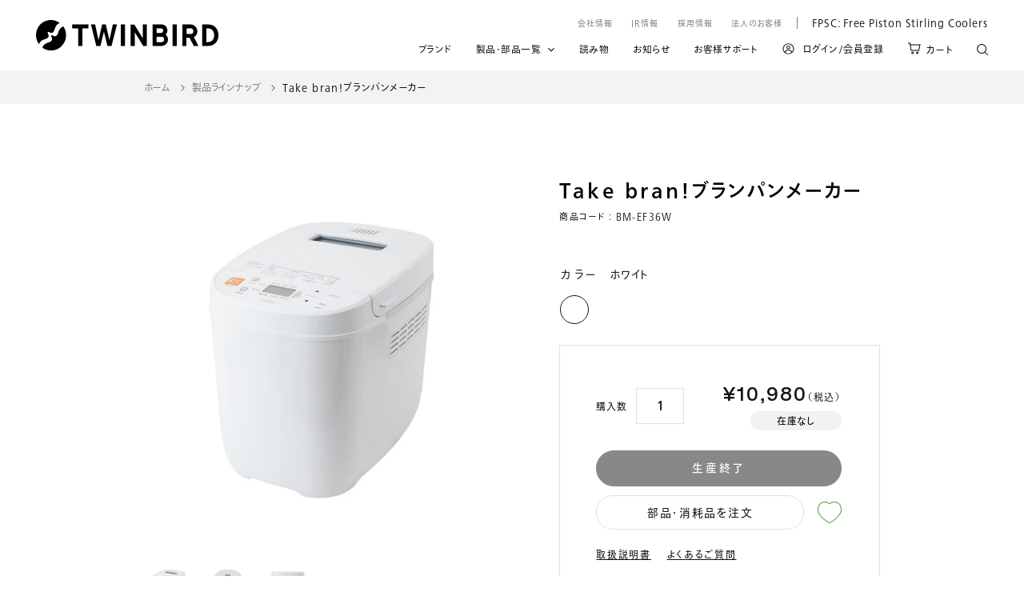

--- FILE ---
content_type: text/html; charset=utf-8
request_url: https://store.twinbird.jp/products/bmef36
body_size: 140146
content:















<!doctype html>

<html class="no-js" lang="ja">
  <head><script type="application/vnd.locksmith+json" data-locksmith>{"version":"v254","locked":false,"initialized":true,"scope":"product","access_granted":true,"access_denied":false,"requires_customer":false,"manual_lock":false,"remote_lock":false,"has_timeout":false,"remote_rendered":null,"hide_resource":false,"hide_links_to_resource":false,"transparent":true,"locks":{"all":[],"opened":[]},"keys":[],"keys_signature":"c4a5ae2b2a85d73e18a981aa0ecd9404cd02a34cb26c7726cbb26fe599508620","state":{"template":"product","theme":129554874625,"product":"bmef36","collection":null,"page":null,"blog":null,"article":null,"app":null},"now":1769643104,"path":"\/products\/bmef36","locale_root_url":"\/","canonical_url":"https:\/\/store.twinbird.jp\/products\/bmef36","customer_id":null,"customer_id_signature":"c4a5ae2b2a85d73e18a981aa0ecd9404cd02a34cb26c7726cbb26fe599508620","cart":null}</script><script data-locksmith>!function(){undefined;!function(){var s=window.Locksmith={},e=document.querySelector('script[type="application/vnd.locksmith+json"]'),n=e&&e.innerHTML;if(s.state={},s.util={},s.loading=!1,n)try{s.state=JSON.parse(n)}catch(d){}if(document.addEventListener&&document.querySelector){var o,a,i,t=[76,79,67,75,83,77,73,84,72,49,49],c=function(){a=t.slice(0)},l="style",r=function(e){e&&27!==e.keyCode&&"click"!==e.type||(document.removeEventListener("keydown",r),document.removeEventListener("click",r),o&&document.body.removeChild(o),o=null)};c(),document.addEventListener("keyup",function(e){if(e.keyCode===a[0]){if(clearTimeout(i),a.shift(),0<a.length)return void(i=setTimeout(c,1e3));c(),r(),(o=document.createElement("div"))[l].width="50%",o[l].maxWidth="1000px",o[l].height="85%",o[l].border="1px rgba(0, 0, 0, 0.2) solid",o[l].background="rgba(255, 255, 255, 0.99)",o[l].borderRadius="4px",o[l].position="fixed",o[l].top="50%",o[l].left="50%",o[l].transform="translateY(-50%) translateX(-50%)",o[l].boxShadow="0 2px 5px rgba(0, 0, 0, 0.3), 0 0 100vh 100vw rgba(0, 0, 0, 0.5)",o[l].zIndex="2147483645";var t=document.createElement("textarea");t.value=JSON.stringify(JSON.parse(n),null,2),t[l].border="none",t[l].display="block",t[l].boxSizing="border-box",t[l].width="100%",t[l].height="100%",t[l].background="transparent",t[l].padding="22px",t[l].fontFamily="monospace",t[l].fontSize="14px",t[l].color="#333",t[l].resize="none",t[l].outline="none",t.readOnly=!0,o.appendChild(t),document.body.appendChild(o),t.addEventListener("click",function(e){e.stopImmediatePropagation()}),t.select(),document.addEventListener("keydown",r),document.addEventListener("click",r)}})}s.isEmbedded=-1!==window.location.search.indexOf("_ab=0&_fd=0&_sc=1"),s.path=s.state.path||window.location.pathname,s.basePath=s.state.locale_root_url.concat("/apps/locksmith").replace(/^\/\//,"/"),s.reloading=!1,s.util.console=window.console||{log:function(){},error:function(){}},s.util.makeUrl=function(e,t){var n,o=s.basePath+e,a=[],i=s.cache();for(n in i)a.push(n+"="+encodeURIComponent(i[n]));for(n in t)a.push(n+"="+encodeURIComponent(t[n]));return s.state.customer_id&&(a.push("customer_id="+encodeURIComponent(s.state.customer_id)),a.push("customer_id_signature="+encodeURIComponent(s.state.customer_id_signature))),o+=(-1===o.indexOf("?")?"?":"&")+a.join("&")},s._initializeCallbacks=[],s.on=function(e,t){if("initialize"!==e)throw'Locksmith.on() currently only supports the "initialize" event';s._initializeCallbacks.push(t)},s.initializeSession=function(e){if(!s.isEmbedded){var t=!1,n=!0,o=!0;(e=e||{}).silent&&(o=n=!(t=!0)),s.ping({silent:t,spinner:n,reload:o,callback:function(){s._initializeCallbacks.forEach(function(e){e()})}})}},s.cache=function(e){var t={};try{var n=function a(e){return(document.cookie.match("(^|; )"+e+"=([^;]*)")||0)[2]};t=JSON.parse(decodeURIComponent(n("locksmith-params")||"{}"))}catch(d){}if(e){for(var o in e)t[o]=e[o];document.cookie="locksmith-params=; expires=Thu, 01 Jan 1970 00:00:00 GMT; path=/",document.cookie="locksmith-params="+encodeURIComponent(JSON.stringify(t))+"; path=/"}return t},s.cache.cart=s.state.cart,s.cache.cartLastSaved=null,s.params=s.cache(),s.util.reload=function(){s.reloading=!0;try{window.location.href=window.location.href.replace(/#.*/,"")}catch(d){s.util.console.error("Preferred reload method failed",d),window.location.reload()}},s.cache.saveCart=function(e){if(!s.cache.cart||s.cache.cart===s.cache.cartLastSaved)return e?e():null;var t=s.cache.cartLastSaved;s.cache.cartLastSaved=s.cache.cart,fetch("/cart/update.js",{method:"POST",headers:{"Content-Type":"application/json",Accept:"application/json"},body:JSON.stringify({attributes:{locksmith:s.cache.cart}})}).then(function(e){if(!e.ok)throw new Error("Cart update failed: "+e.status);return e.json()}).then(function(){e&&e()})["catch"](function(e){if(s.cache.cartLastSaved=t,!s.reloading)throw e})},s.util.spinnerHTML='<style>body{background:#FFF}@keyframes spin{from{transform:rotate(0deg)}to{transform:rotate(360deg)}}#loading{display:flex;width:100%;height:50vh;color:#777;align-items:center;justify-content:center}#loading .spinner{display:block;animation:spin 600ms linear infinite;position:relative;width:50px;height:50px}#loading .spinner-ring{stroke:currentColor;stroke-dasharray:100%;stroke-width:2px;stroke-linecap:round;fill:none}</style><div id="loading"><div class="spinner"><svg width="100%" height="100%"><svg preserveAspectRatio="xMinYMin"><circle class="spinner-ring" cx="50%" cy="50%" r="45%"></circle></svg></svg></div></div>',s.util.clobberBody=function(e){document.body.innerHTML=e},s.util.clobberDocument=function(e){e.responseText&&(e=e.responseText),document.documentElement&&document.removeChild(document.documentElement);var t=document.open("text/html","replace");t.writeln(e),t.close(),setTimeout(function(){var e=t.querySelector("[autofocus]");e&&e.focus()},100)},s.util.serializeForm=function(e){if(e&&"FORM"===e.nodeName){var t,n,o={};for(t=e.elements.length-1;0<=t;t-=1)if(""!==e.elements[t].name)switch(e.elements[t].nodeName){case"INPUT":switch(e.elements[t].type){default:case"text":case"hidden":case"password":case"button":case"reset":case"submit":o[e.elements[t].name]=e.elements[t].value;break;case"checkbox":case"radio":e.elements[t].checked&&(o[e.elements[t].name]=e.elements[t].value);break;case"file":}break;case"TEXTAREA":o[e.elements[t].name]=e.elements[t].value;break;case"SELECT":switch(e.elements[t].type){case"select-one":o[e.elements[t].name]=e.elements[t].value;break;case"select-multiple":for(n=e.elements[t].options.length-1;0<=n;n-=1)e.elements[t].options[n].selected&&(o[e.elements[t].name]=e.elements[t].options[n].value)}break;case"BUTTON":switch(e.elements[t].type){case"reset":case"submit":case"button":o[e.elements[t].name]=e.elements[t].value}}return o}},s.util.on=function(e,i,s,t){t=t||document;var c="locksmith-"+e+i,n=function(e){var t=e.target,n=e.target.parentElement,o=t&&t.className&&(t.className.baseVal||t.className)||"",a=n&&n.className&&(n.className.baseVal||n.className)||"";("string"==typeof o&&-1!==o.split(/\s+/).indexOf(i)||"string"==typeof a&&-1!==a.split(/\s+/).indexOf(i))&&!e[c]&&(e[c]=!0,s(e))};t.attachEvent?t.attachEvent(e,n):t.addEventListener(e,n,!1)},s.util.enableActions=function(e){s.util.on("click","locksmith-action",function(e){e.preventDefault();var t=e.target;t.dataset.confirmWith&&!confirm(t.dataset.confirmWith)||(t.disabled=!0,t.innerText=t.dataset.disableWith,s.post("/action",t.dataset.locksmithParams,{spinner:!1,type:"text",success:function(e){(e=JSON.parse(e.responseText)).message&&alert(e.message),s.util.reload()}}))},e)},s.util.inject=function(e,t){var n=["data","locksmith","append"];if(-1!==t.indexOf(n.join("-"))){var o=document.createElement("div");o.innerHTML=t,e.appendChild(o)}else e.innerHTML=t;var a,i,s=e.querySelectorAll("script");for(i=0;i<s.length;++i){a=s[i];var c=document.createElement("script");if(a.type&&(c.type=a.type),a.src)c.src=a.src;else{var l=document.createTextNode(a.innerHTML);c.appendChild(l)}e.appendChild(c)}var r=e.querySelector("[autofocus]");r&&r.focus()},s.post=function(e,t,n){!1!==(n=n||{}).spinner&&s.util.clobberBody(s.util.spinnerHTML);var o={};n.container===document?(o.layout=1,n.success=function(e){s.util.clobberDocument(e)}):n.container&&(o.layout=0,n.success=function(e){var t=document.getElementById(n.container);s.util.inject(t,e),t.id===t.firstChild.id&&t.parentElement.replaceChild(t.firstChild,t)}),n.form_type&&(t.form_type=n.form_type),n.include_layout_classes!==undefined&&(t.include_layout_classes=n.include_layout_classes),n.lock_id!==undefined&&(t.lock_id=n.lock_id),s.loading=!0;var a=s.util.makeUrl(e,o),i="json"===n.type||"text"===n.type;fetch(a,{method:"POST",headers:{"Content-Type":"application/json",Accept:i?"application/json":"text/html"},body:JSON.stringify(t)}).then(function(e){if(!e.ok)throw new Error("Request failed: "+e.status);return e.text()}).then(function(e){var t=n.success||s.util.clobberDocument;t(i?{responseText:e}:e)})["catch"](function(e){if(!s.reloading)if("dashboard.weglot.com"!==window.location.host){if(!n.silent)throw alert("Something went wrong! Please refresh and try again."),e;console.error(e)}else console.error(e)})["finally"](function(){s.loading=!1})},s.postResource=function(e,t){e.path=s.path,e.search=window.location.search,e.state=s.state,e.passcode&&(e.passcode=e.passcode.trim()),e.email&&(e.email=e.email.trim()),e.state.cart=s.cache.cart,e.locksmith_json=s.jsonTag,e.locksmith_json_signature=s.jsonTagSignature,s.post("/resource",e,t)},s.ping=function(e){if(!s.isEmbedded){e=e||{};var t=function(){e.reload?s.util.reload():"function"==typeof e.callback&&e.callback()};s.post("/ping",{path:s.path,search:window.location.search,state:s.state},{spinner:!!e.spinner,silent:"undefined"==typeof e.silent||e.silent,type:"text",success:function(e){e&&e.responseText?((e=JSON.parse(e.responseText)).messages&&0<e.messages.length&&s.showMessages(e.messages),e.cart&&s.cache.cart!==e.cart?(s.cache.cart=e.cart,s.cache.saveCart(function(){t(),e.cart&&e.cart.match(/^.+:/)&&s.util.reload()})):t()):console.error("[Locksmith] Invalid result in ping callback:",e)}})}},s.timeoutMonitor=function(){var e=s.cache.cart;s.ping({callback:function(){e!==s.cache.cart||setTimeout(function(){s.timeoutMonitor()},6e4)}})},s.showMessages=function(e){var t=document.createElement("div");t.style.position="fixed",t.style.left=0,t.style.right=0,t.style.bottom="-50px",t.style.opacity=0,t.style.background="#191919",t.style.color="#ddd",t.style.transition="bottom 0.2s, opacity 0.2s",t.style.zIndex=999999,t.innerHTML="        <style>          .locksmith-ab .locksmith-b { display: none; }          .locksmith-ab.toggled .locksmith-b { display: flex; }          .locksmith-ab.toggled .locksmith-a { display: none; }          .locksmith-flex { display: flex; flex-wrap: wrap; justify-content: space-between; align-items: center; padding: 10px 20px; }          .locksmith-message + .locksmith-message { border-top: 1px #555 solid; }          .locksmith-message a { color: inherit; font-weight: bold; }          .locksmith-message a:hover { color: inherit; opacity: 0.8; }          a.locksmith-ab-toggle { font-weight: inherit; text-decoration: underline; }          .locksmith-text { flex-grow: 1; }          .locksmith-cta { flex-grow: 0; text-align: right; }          .locksmith-cta button { transform: scale(0.8); transform-origin: left; }          .locksmith-cta > * { display: block; }          .locksmith-cta > * + * { margin-top: 10px; }          .locksmith-message a.locksmith-close { flex-grow: 0; text-decoration: none; margin-left: 15px; font-size: 30px; font-family: monospace; display: block; padding: 2px 10px; }                    @media screen and (max-width: 600px) {            .locksmith-wide-only { display: none !important; }            .locksmith-flex { padding: 0 15px; }            .locksmith-flex > * { margin-top: 5px; margin-bottom: 5px; }            .locksmith-cta { text-align: left; }          }                    @media screen and (min-width: 601px) {            .locksmith-narrow-only { display: none !important; }          }        </style>      "+e.map(function(e){return'<div class="locksmith-message">'+e+"</div>"}).join(""),document.body.appendChild(t),document.body.style.position="relative",document.body.parentElement.style.paddingBottom=t.offsetHeight+"px",setTimeout(function(){t.style.bottom=0,t.style.opacity=1},50),s.util.on("click","locksmith-ab-toggle",function(e){e.preventDefault();for(var t=e.target.parentElement;-1===t.className.split(" ").indexOf("locksmith-ab");)t=t.parentElement;-1!==t.className.split(" ").indexOf("toggled")?t.className=t.className.replace("toggled",""):t.className=t.className+" toggled"}),s.util.enableActions(t)}}()}();</script>
      <script data-locksmith>Locksmith.cache.cart=null</script>

  <script data-locksmith>Locksmith.jsonTag="{\"version\":\"v254\",\"locked\":false,\"initialized\":true,\"scope\":\"product\",\"access_granted\":true,\"access_denied\":false,\"requires_customer\":false,\"manual_lock\":false,\"remote_lock\":false,\"has_timeout\":false,\"remote_rendered\":null,\"hide_resource\":false,\"hide_links_to_resource\":false,\"transparent\":true,\"locks\":{\"all\":[],\"opened\":[]},\"keys\":[],\"keys_signature\":\"c4a5ae2b2a85d73e18a981aa0ecd9404cd02a34cb26c7726cbb26fe599508620\",\"state\":{\"template\":\"product\",\"theme\":129554874625,\"product\":\"bmef36\",\"collection\":null,\"page\":null,\"blog\":null,\"article\":null,\"app\":null},\"now\":1769643104,\"path\":\"\\\/products\\\/bmef36\",\"locale_root_url\":\"\\\/\",\"canonical_url\":\"https:\\\/\\\/store.twinbird.jp\\\/products\\\/bmef36\",\"customer_id\":null,\"customer_id_signature\":\"c4a5ae2b2a85d73e18a981aa0ecd9404cd02a34cb26c7726cbb26fe599508620\",\"cart\":null}";Locksmith.jsonTagSignature="b03ec5291cc3e6bb2d5a53783349847d998faf12af8a98196b645e2681056b06"</script>



  
















































<!-- Google Tag Manager -->
<script>(function(w,d,s,l,i){w[l]=w[l]||[];w[l].push({'gtm.start':
new Date().getTime(),event:'gtm.js'});var f=d.getElementsByTagName(s)[0],
j=d.createElement(s),dl=l!='dataLayer'?'&l='+l:'';j.async=true;j.src=
'https://www.googletagmanager.com/gtm.js?id='+i+dl;f.parentNode.insertBefore(j,f);
})(window,document,'script','dataLayer','GTM-PDM2Z2RQ');</script>
<!-- End Google Tag Manager --><meta charset="utf-8"> 
    <meta http-equiv="X-UA-Compatible" content="IE=edge,chrome=1">
    <meta name="viewport" content="width=device-width, initial-scale=1.0, height=device-height, minimum-scale=1.0, maximum-scale=1.0">
    <meta name="theme-color" content="">

    <title>
      Take bran!ブランパンメーカー &ndash; ツインバード公式ストア
    </title><meta name="description" content="「Take bran! ブランパンメーカー」は低糖質のブランパンを焼けるホームベーカリーです。ブランパン専用メニューで、ふんわり、なめらかな食感のおいしいブランパンをご自宅でお手軽に。低糖質ブランパンのレシピブック付で、毎日の食生活をサポート。多彩なモード搭載で、通常のホームベーカリーとしても使えます。">
<link rel="canonical" href="https://store.twinbird.jp/products/bmef36">
    <link rel="apple-touch-icon" sizes="180x180" href="//store.twinbird.jp/cdn/shop/files/apple-touch-icon_180x.png?v=3370661531677564983"><link rel="shortcut icon" href="//store.twinbird.jp/cdn/shop/files/Group_23743_96x.png?v=1635401211" type="image/png"><meta property="og:type" content="product">
<meta property="og:title" content="Take bran!ブランパンメーカー">
<meta property="og:image" content="http://store.twinbird.jp/cdn/shop/files/56361-01_6a7e9fac-7da9-4145-b98f-368d95df29b0.jpg?v=1689305790">
<meta property="og:image:secure_url" content="https://store.twinbird.jp/cdn/shop/files/56361-01_6a7e9fac-7da9-4145-b98f-368d95df29b0.jpg?v=1689305790">
<meta property="og:image:width" content="1204">
    <meta property="og:image:height" content="1204"><meta property="product:price:amount" content="10,980">
  <meta property="product:price:currency" content="JPY"><meta property="og:description" content="「Take bran! ブランパンメーカー」は低糖質のブランパンを焼けるホームベーカリーです。ブランパン専用メニューで、ふんわり、なめらかな食感のおいしいブランパンをご自宅でお手軽に。低糖質ブランパンのレシピブック付で、毎日の食生活をサポート。多彩なモード搭載で、通常のホームベーカリーとしても使えます。">
<meta property="og:url" content="https://store.twinbird.jp/products/bmef36">
<meta property="og:site_name" content="ツインバード公式ストア"><meta name="twitter:card" content="summary"><meta name="twitter:title" content="Take bran!ブランパンメーカー">
<meta name="twitter:description" content=" 
ふんわり、なめらかな食感飽きのこないおいしさを実現
今注目の糖質オフ食品で、たんぱく質や食物繊維も豊富なブランパン。原材料に小麦の外皮である「ふすま」(ブラン)を使用した糖質80%OFF※のパンミックスでつくるので、罪悪感なくパンを食べられます。一方で、ブランの独特な味わいやパサついた食感から、食べ続けるのが難しいと感じる人も。そこでツインバードでは、飽きのこないおいしいブランパンを目指して、新たなブランパンメーカーを開発。ツインバード独自の技術により、パン耳は薄く、中はしっとりときめが細かく、ふんわりとなめらかな生地をつくることに成功しました。※低糖質ブランパンミックス100g(分析値) と日本食品標準成分表2020年版(八訂)における 強力粉1等100gの成分と比較。










具入りのパンもおいしく豊富なブランパンレシピで、低糖質生活を応援
ツインバード独自の技術で、入れた具が均一に広がるようになり、ナッツやドライフルーツを使ったパンもおいしく焼けます。付属のレシピブックには、2週間分の低糖質ブランパンのアレンジレシピを掲載。「おいしいから、毎日食べたい」 と思えるブランパンで、低糖質生活を応援します。













ブランパン以外にも豊富なメニューで使い方色々
食パンや全粒粉パン、ピザ生地やごはんで作るごはんパンといった人気のメニューはもちろん、うずまきパンやちぎりパン等のアレンジレシピも楽しめます。甘酒、焼きいも、もち、うどんなど、パン以外のメニューも充実しているので、いろいろな使い方でお楽しみいただけます。






その他の特徴

1斤と1.5斤の2サイズに対応(ブランパンは1斤のみ)
最大15時間、10分単位で設定可能なタイマー付(工程時間含む)
2週間分の低糖質ブランパンレシピブック付
具入れのタイミングをブザーでお知らせ
もち、焼きいも、甘酒、独立モードなど18種類のメニュー搭載
">
<meta name="twitter:image" content="https://store.twinbird.jp/cdn/shop/files/56361-01_6a7e9fac-7da9-4145-b98f-368d95df29b0_600x600_crop_center.jpg?v=1689305790">

    <style>
  @font-face {
  font-family: Jost;
  font-weight: 400;
  font-style: normal;
  font-display: fallback;
  src: url("//store.twinbird.jp/cdn/fonts/jost/jost_n4.d47a1b6347ce4a4c9f437608011273009d91f2b7.woff2") format("woff2"),
       url("//store.twinbird.jp/cdn/fonts/jost/jost_n4.791c46290e672b3f85c3d1c651ef2efa3819eadd.woff") format("woff");
}

  @font-face {
  font-family: Poppins;
  font-weight: 300;
  font-style: normal;
  font-display: fallback;
  src: url("//store.twinbird.jp/cdn/fonts/poppins/poppins_n3.05f58335c3209cce17da4f1f1ab324ebe2982441.woff2") format("woff2"),
       url("//store.twinbird.jp/cdn/fonts/poppins/poppins_n3.6971368e1f131d2c8ff8e3a44a36b577fdda3ff5.woff") format("woff");
}


  @font-face {
  font-family: Poppins;
  font-weight: 400;
  font-style: normal;
  font-display: fallback;
  src: url("//store.twinbird.jp/cdn/fonts/poppins/poppins_n4.0ba78fa5af9b0e1a374041b3ceaadf0a43b41362.woff2") format("woff2"),
       url("//store.twinbird.jp/cdn/fonts/poppins/poppins_n4.214741a72ff2596839fc9760ee7a770386cf16ca.woff") format("woff");
}

  @font-face {
  font-family: Poppins;
  font-weight: 300;
  font-style: italic;
  font-display: fallback;
  src: url("//store.twinbird.jp/cdn/fonts/poppins/poppins_i3.8536b4423050219f608e17f134fe9ea3b01ed890.woff2") format("woff2"),
       url("//store.twinbird.jp/cdn/fonts/poppins/poppins_i3.0f4433ada196bcabf726ed78f8e37e0995762f7f.woff") format("woff");
}

  @font-face {
  font-family: Poppins;
  font-weight: 400;
  font-style: italic;
  font-display: fallback;
  src: url("//store.twinbird.jp/cdn/fonts/poppins/poppins_i4.846ad1e22474f856bd6b81ba4585a60799a9f5d2.woff2") format("woff2"),
       url("//store.twinbird.jp/cdn/fonts/poppins/poppins_i4.56b43284e8b52fc64c1fd271f289a39e8477e9ec.woff") format("woff");
}


  :root {
    --heading-font-family : Jost, sans-serif;
    --heading-font-weight : 400;
    --heading-font-style  : normal;

    --text-font-family : Poppins, sans-serif;
    --text-font-weight : 300;
    --text-font-style  : normal;

    --base-text-font-size   : 15px;
    --default-text-font-size: 14px;--background          : #ffffff;
    --background-rgb      : 255, 255, 255;
    --light-background    : #ffffff;
    --light-background-rgb: 255, 255, 255;
    --heading-color       : #5c5c5c;
    --text-color          : #5c5c5c;
    --text-color-rgb      : 92, 92, 92;
    --text-color-light    : #939393;
    --text-color-light-rgb: 147, 147, 147;
    --link-color          : #323232;
    --link-color-rgb      : 50, 50, 50;
    --border-color        : #e7e7e7;
    --border-color-rgb    : 231, 231, 231;

    --button-background    : #5c5c5c;
    --button-background-rgb: 92, 92, 92;
    --button-text-color    : #ffffff;

    --header-background       : #ffffff;
    --header-heading-color    : #5c5c5c;
    --header-light-text-color : #939393;
    --header-border-color     : #e7e7e7;

    --footer-background    : #ffffff;
    --footer-text-color    : #939393;
    --footer-heading-color : #5c5c5c;
    --footer-border-color  : #efefef;

    --navigation-background      : #ffffff;
    --navigation-background-rgb  : 255, 255, 255;
    --navigation-text-color      : #5c5c5c;
    --navigation-text-color-light: rgba(92, 92, 92, 0.5);
    --navigation-border-color    : rgba(92, 92, 92, 0.25);

    --newsletter-popup-background     : #ffffff;
    --newsletter-popup-text-color     : #1c1b1b;
    --newsletter-popup-text-color-rgb : 28, 27, 27;

    --secondary-elements-background       : #5c5c5c;
    --secondary-elements-background-rgb   : 92, 92, 92;
    --secondary-elements-text-color       : #ffffff;
    --secondary-elements-text-color-light : rgba(255, 255, 255, 0.5);
    --secondary-elements-border-color     : rgba(255, 255, 255, 0.25);

    --product-sale-price-color    : #f94c43;
    --product-sale-price-color-rgb: 249, 76, 67;

    /* Shopify related variables */
    --payment-terms-background-color: #ffffff;

    /* Products */

    --horizontal-spacing-four-products-per-row: 40px;
        --horizontal-spacing-two-products-per-row : 40px;

    --vertical-spacing-four-products-per-row: 60px;
        --vertical-spacing-two-products-per-row : 75px;

    /* Animation */
    --drawer-transition-timing: cubic-bezier(0.645, 0.045, 0.355, 1);
    --header-base-height: 80px; /* We set a default for browsers that do not support CSS variables */

    /* Cursors */
    --cursor-zoom-in-svg    : url(//store.twinbird.jp/cdn/shop/t/17/assets/cursor-zoom-in.svg?v=122378749701556440601639444163);
    --cursor-zoom-in-2x-svg : url(//store.twinbird.jp/cdn/shop/t/17/assets/cursor-zoom-in-2x.svg?v=50835523267676239671639444163);
  }
</style>

<script>
  // IE11 does not have support for CSS variables, so we have to polyfill them
  if (!(((window || {}).CSS || {}).supports && window.CSS.supports('(--a: 0)'))) {
    const script = document.createElement('script');
    script.type = 'text/javascript';
    script.src = 'https://cdn.jsdelivr.net/npm/css-vars-ponyfill@2';
    script.onload = function() {
      cssVars({});
    };

    document.getElementsByTagName('head')[0].appendChild(script);
  }
</script>

    
  <script>window.performance && window.performance.mark && window.performance.mark('shopify.content_for_header.start');</script><meta name="google-site-verification" content="W8l3OkzaGt4c21AJ9wBRnt2LtcCCwEpPn26R5sp95dQ">
<meta id="shopify-digital-wallet" name="shopify-digital-wallet" content="/59073167535/digital_wallets/dialog">
<link rel="alternate" type="application/json+oembed" href="https://store.twinbird.jp/products/bmef36.oembed">
<script async="async" src="/checkouts/internal/preloads.js?locale=ja-JP"></script>
<script id="shopify-features" type="application/json">{"accessToken":"8dd40292605284b95d5011ea1b8d7cd6","betas":["rich-media-storefront-analytics"],"domain":"store.twinbird.jp","predictiveSearch":false,"shopId":59073167535,"locale":"ja"}</script>
<script>var Shopify = Shopify || {};
Shopify.shop = "twinbirdjp.myshopify.com";
Shopify.locale = "ja";
Shopify.currency = {"active":"JPY","rate":"1.0"};
Shopify.country = "JP";
Shopify.theme = {"name":"v.2 | twinbird-20211109-r6bEdit","id":129554874625,"schema_name":"Prestige","schema_version":"5.0.0","theme_store_id":null,"role":"main"};
Shopify.theme.handle = "null";
Shopify.theme.style = {"id":null,"handle":null};
Shopify.cdnHost = "store.twinbird.jp/cdn";
Shopify.routes = Shopify.routes || {};
Shopify.routes.root = "/";</script>
<script type="module">!function(o){(o.Shopify=o.Shopify||{}).modules=!0}(window);</script>
<script>!function(o){function n(){var o=[];function n(){o.push(Array.prototype.slice.apply(arguments))}return n.q=o,n}var t=o.Shopify=o.Shopify||{};t.loadFeatures=n(),t.autoloadFeatures=n()}(window);</script>
<script id="shop-js-analytics" type="application/json">{"pageType":"product"}</script>
<script defer="defer" async type="module" src="//store.twinbird.jp/cdn/shopifycloud/shop-js/modules/v2/client.init-shop-cart-sync_CHE6QNUr.ja.esm.js"></script>
<script defer="defer" async type="module" src="//store.twinbird.jp/cdn/shopifycloud/shop-js/modules/v2/chunk.common_D98kRh4-.esm.js"></script>
<script defer="defer" async type="module" src="//store.twinbird.jp/cdn/shopifycloud/shop-js/modules/v2/chunk.modal_BNwoMci-.esm.js"></script>
<script type="module">
  await import("//store.twinbird.jp/cdn/shopifycloud/shop-js/modules/v2/client.init-shop-cart-sync_CHE6QNUr.ja.esm.js");
await import("//store.twinbird.jp/cdn/shopifycloud/shop-js/modules/v2/chunk.common_D98kRh4-.esm.js");
await import("//store.twinbird.jp/cdn/shopifycloud/shop-js/modules/v2/chunk.modal_BNwoMci-.esm.js");

  window.Shopify.SignInWithShop?.initShopCartSync?.({"fedCMEnabled":true,"windoidEnabled":true});

</script>
<script>(function() {
  var isLoaded = false;
  function asyncLoad() {
    if (isLoaded) return;
    isLoaded = true;
    var urls = ["https:\/\/delivery-date-and-time-picker.amp.tokyo\/script_tags\/cart_attributes.js?shop=twinbirdjp.myshopify.com","https:\/\/subscription-script2-pr.firebaseapp.com\/script.js?shop=twinbirdjp.myshopify.com","https:\/\/instafeed.nfcube.com\/cdn\/962343c6a9b4adbc45ab8e4d718407ca.js?shop=twinbirdjp.myshopify.com","https:\/\/documents-app.mixlogue.jp\/scripts\/ue87f9sf8e7rd.min.js?shop=twinbirdjp.myshopify.com","https:\/\/customer-first-focus.b-cdn.net\/cffOrderifyLoader_min.js?shop=twinbirdjp.myshopify.com","https:\/\/na.shgcdn3.com\/pixel-collector.js?shop=twinbirdjp.myshopify.com","\/\/backinstock.useamp.com\/widget\/48712_1767157465.js?category=bis\u0026v=6\u0026shop=twinbirdjp.myshopify.com"];
    for (var i = 0; i < urls.length; i++) {
      var s = document.createElement('script');
      s.type = 'text/javascript';
      s.async = true;
      s.src = urls[i];
      var x = document.getElementsByTagName('script')[0];
      x.parentNode.insertBefore(s, x);
    }
  };
  if(window.attachEvent) {
    window.attachEvent('onload', asyncLoad);
  } else {
    window.addEventListener('load', asyncLoad, false);
  }
})();</script>
<script id="__st">var __st={"a":59073167535,"offset":32400,"reqid":"f6140e8a-02d1-4578-adac-fea70c509574-1769643104","pageurl":"store.twinbird.jp\/products\/bmef36","u":"805b9d0bb8b0","p":"product","rtyp":"product","rid":7021795901615};</script>
<script>window.ShopifyPaypalV4VisibilityTracking = true;</script>
<script id="captcha-bootstrap">!function(){'use strict';const t='contact',e='account',n='new_comment',o=[[t,t],['blogs',n],['comments',n],[t,'customer']],c=[[e,'customer_login'],[e,'guest_login'],[e,'recover_customer_password'],[e,'create_customer']],r=t=>t.map((([t,e])=>`form[action*='/${t}']:not([data-nocaptcha='true']) input[name='form_type'][value='${e}']`)).join(','),a=t=>()=>t?[...document.querySelectorAll(t)].map((t=>t.form)):[];function s(){const t=[...o],e=r(t);return a(e)}const i='password',u='form_key',d=['recaptcha-v3-token','g-recaptcha-response','h-captcha-response',i],f=()=>{try{return window.sessionStorage}catch{return}},m='__shopify_v',_=t=>t.elements[u];function p(t,e,n=!1){try{const o=window.sessionStorage,c=JSON.parse(o.getItem(e)),{data:r}=function(t){const{data:e,action:n}=t;return t[m]||n?{data:e,action:n}:{data:t,action:n}}(c);for(const[e,n]of Object.entries(r))t.elements[e]&&(t.elements[e].value=n);n&&o.removeItem(e)}catch(o){console.error('form repopulation failed',{error:o})}}const l='form_type',E='cptcha';function T(t){t.dataset[E]=!0}const w=window,h=w.document,L='Shopify',v='ce_forms',y='captcha';let A=!1;((t,e)=>{const n=(g='f06e6c50-85a8-45c8-87d0-21a2b65856fe',I='https://cdn.shopify.com/shopifycloud/storefront-forms-hcaptcha/ce_storefront_forms_captcha_hcaptcha.v1.5.2.iife.js',D={infoText:'hCaptchaによる保護',privacyText:'プライバシー',termsText:'利用規約'},(t,e,n)=>{const o=w[L][v],c=o.bindForm;if(c)return c(t,g,e,D).then(n);var r;o.q.push([[t,g,e,D],n]),r=I,A||(h.body.append(Object.assign(h.createElement('script'),{id:'captcha-provider',async:!0,src:r})),A=!0)});var g,I,D;w[L]=w[L]||{},w[L][v]=w[L][v]||{},w[L][v].q=[],w[L][y]=w[L][y]||{},w[L][y].protect=function(t,e){n(t,void 0,e),T(t)},Object.freeze(w[L][y]),function(t,e,n,w,h,L){const[v,y,A,g]=function(t,e,n){const i=e?o:[],u=t?c:[],d=[...i,...u],f=r(d),m=r(i),_=r(d.filter((([t,e])=>n.includes(e))));return[a(f),a(m),a(_),s()]}(w,h,L),I=t=>{const e=t.target;return e instanceof HTMLFormElement?e:e&&e.form},D=t=>v().includes(t);t.addEventListener('submit',(t=>{const e=I(t);if(!e)return;const n=D(e)&&!e.dataset.hcaptchaBound&&!e.dataset.recaptchaBound,o=_(e),c=g().includes(e)&&(!o||!o.value);(n||c)&&t.preventDefault(),c&&!n&&(function(t){try{if(!f())return;!function(t){const e=f();if(!e)return;const n=_(t);if(!n)return;const o=n.value;o&&e.removeItem(o)}(t);const e=Array.from(Array(32),(()=>Math.random().toString(36)[2])).join('');!function(t,e){_(t)||t.append(Object.assign(document.createElement('input'),{type:'hidden',name:u})),t.elements[u].value=e}(t,e),function(t,e){const n=f();if(!n)return;const o=[...t.querySelectorAll(`input[type='${i}']`)].map((({name:t})=>t)),c=[...d,...o],r={};for(const[a,s]of new FormData(t).entries())c.includes(a)||(r[a]=s);n.setItem(e,JSON.stringify({[m]:1,action:t.action,data:r}))}(t,e)}catch(e){console.error('failed to persist form',e)}}(e),e.submit())}));const S=(t,e)=>{t&&!t.dataset[E]&&(n(t,e.some((e=>e===t))),T(t))};for(const o of['focusin','change'])t.addEventListener(o,(t=>{const e=I(t);D(e)&&S(e,y())}));const B=e.get('form_key'),M=e.get(l),P=B&&M;t.addEventListener('DOMContentLoaded',(()=>{const t=y();if(P)for(const e of t)e.elements[l].value===M&&p(e,B);[...new Set([...A(),...v().filter((t=>'true'===t.dataset.shopifyCaptcha))])].forEach((e=>S(e,t)))}))}(h,new URLSearchParams(w.location.search),n,t,e,['guest_login'])})(!0,!0)}();</script>
<script integrity="sha256-4kQ18oKyAcykRKYeNunJcIwy7WH5gtpwJnB7kiuLZ1E=" data-source-attribution="shopify.loadfeatures" defer="defer" src="//store.twinbird.jp/cdn/shopifycloud/storefront/assets/storefront/load_feature-a0a9edcb.js" crossorigin="anonymous"></script>
<script data-source-attribution="shopify.dynamic_checkout.dynamic.init">var Shopify=Shopify||{};Shopify.PaymentButton=Shopify.PaymentButton||{isStorefrontPortableWallets:!0,init:function(){window.Shopify.PaymentButton.init=function(){};var t=document.createElement("script");t.src="https://store.twinbird.jp/cdn/shopifycloud/portable-wallets/latest/portable-wallets.ja.js",t.type="module",document.head.appendChild(t)}};
</script>
<script data-source-attribution="shopify.dynamic_checkout.buyer_consent">
  function portableWalletsHideBuyerConsent(e){var t=document.getElementById("shopify-buyer-consent"),n=document.getElementById("shopify-subscription-policy-button");t&&n&&(t.classList.add("hidden"),t.setAttribute("aria-hidden","true"),n.removeEventListener("click",e))}function portableWalletsShowBuyerConsent(e){var t=document.getElementById("shopify-buyer-consent"),n=document.getElementById("shopify-subscription-policy-button");t&&n&&(t.classList.remove("hidden"),t.removeAttribute("aria-hidden"),n.addEventListener("click",e))}window.Shopify?.PaymentButton&&(window.Shopify.PaymentButton.hideBuyerConsent=portableWalletsHideBuyerConsent,window.Shopify.PaymentButton.showBuyerConsent=portableWalletsShowBuyerConsent);
</script>
<script data-source-attribution="shopify.dynamic_checkout.cart.bootstrap">document.addEventListener("DOMContentLoaded",(function(){function t(){return document.querySelector("shopify-accelerated-checkout-cart, shopify-accelerated-checkout")}if(t())Shopify.PaymentButton.init();else{new MutationObserver((function(e,n){t()&&(Shopify.PaymentButton.init(),n.disconnect())})).observe(document.body,{childList:!0,subtree:!0})}}));
</script>

<script>window.performance && window.performance.mark && window.performance.mark('shopify.content_for_header.end');</script>
  





  <script type="text/javascript">
    
      window.__shgMoneyFormat = window.__shgMoneyFormat || {"JPY":{"currency":"JPY","currency_symbol":"¥","currency_symbol_location":"left","decimal_places":0,"decimal_separator":".","thousands_separator":","}};
    
    window.__shgCurrentCurrencyCode = window.__shgCurrentCurrencyCode || {
      currency: "JPY",
      currency_symbol: "¥",
      decimal_separator: ".",
      thousands_separator: ",",
      decimal_places: 2,
      currency_symbol_location: "left"
    };
  </script>



  
    <script type="text/javascript" async="" src="https://static.klaviyo.com/onsite/js/klaviyo.js?company_id=XxHdVZ"></script>

    <link rel="stylesheet" href="//store.twinbird.jp/cdn/shop/t/17/assets/theme.css?v=97208753761528484401735000645">
    <link rel="stylesheet" href="https://cdnjs.cloudflare.com/ajax/libs/jqueryui/1.12.1/jquery-ui.min.css" integrity="sha512-aOG0c6nPNzGk+5zjwyJaoRUgCdOrfSDhmMID2u4+OIslr0GjpLKo7Xm0Ao3xmpM4T8AmIouRkqwj1nrdVsLKEQ==" crossorigin="anonymous" referrerpolicy="no-referrer" />
    <link rel="stylesheet" href="https://cdn.jsdelivr.net/npm/slick-slider@1.8.2/slick/slick.css">
    <link rel="stylesheet" href="https://cdn.jsdelivr.net/npm/slick-slider@1.8.2/slick/slick-theme.css">
    <link rel="stylesheet"  href="https://cdnjs.cloudflare.com/ajax/libs/animate.css/4.1.1/animate.min.css"/>    
  
  
    <link href="//store.twinbird.jp/cdn/shop/t/17/assets/custom-reset.css?v=144080600802155914481639444135" rel="stylesheet" type="text/css" media="all" />
    <link href="//store.twinbird.jp/cdn/shop/t/17/assets/custom-base.css?v=78193521669488096891677062039" rel="stylesheet" type="text/css" media="all" />
    <link href="//store.twinbird.jp/cdn/shop/t/17/assets/custom-menu.css?v=124266863822577458471667203421" rel="stylesheet" type="text/css" media="all" />
    <link href="//store.twinbird.jp/cdn/shop/t/17/assets/custom-common.css?v=26176901543333867711659954459" rel="stylesheet" type="text/css" media="all" />
    <link href="//store.twinbird.jp/cdn/shop/t/17/assets/custom-product.css?v=87995115250351619911756366766" rel="stylesheet" type="text/css" media="all" />
<link href="//store.twinbird.jp/cdn/shop/t/17/assets/custom-newsletter.css?v=95185520279436423831652840904" rel="stylesheet" type="text/css" media="all" />
    <link href="//store.twinbird.jp/cdn/shop/t/17/assets/custom-account.css?v=163125051931387652871740039108" rel="stylesheet" type="text/css" media="all" />
    <link href="//store.twinbird.jp/cdn/shop/t/17/assets/custom-cart.css?v=59138877270158663051724724531" rel="stylesheet" type="text/css" media="all" />
    <link href="//store.twinbird.jp/cdn/shop/t/17/assets/custom-signup.css?v=21683468310137465601741829258" rel="stylesheet" type="text/css" media="all" />
    <link href="//store.twinbird.jp/cdn/shop/t/17/assets/custom-collection.css?v=91304254905382285751652323074" rel="stylesheet" type="text/css" media="all" />
    <link href="//store.twinbird.jp/cdn/shop/t/17/assets/custom-footer.css?v=32532812371156448741688723004" rel="stylesheet" type="text/css" media="all" />

    <link href="//store.twinbird.jp/cdn/shop/t/17/assets/product-line-page.css?v=70509463021944703961686554192" rel="stylesheet" type="text/css" media="all" />
    <link href="//store.twinbird.jp/cdn/shop/t/17/assets/simplePagination.css?v=167574760833729601441652841790" rel="stylesheet" type="text/css" media="all" />

    

    

    
    
    <link href="//store.twinbird.jp/cdn/shop/t/17/assets/part-detail.css?v=4786897643560475351674013562" rel="stylesheet" type="text/css" media="all" />
    
    

    
    
    
    
    <link href="//store.twinbird.jp/cdn/shop/t/17/assets/dd-style.css?v=139857271355492086221769492281" rel="stylesheet" type="text/css" media="all" />
    
    <script>      
      if(window.location.href == 'https://store.twinbird.jp/' || window.location.href == 'https://store.twinbird.jp' || window.location.href == 'https://store.twinbird.jp/?_ab=0&_fd=0&_sc=1' || window.location.href == 'https://store.twinbird.jp/?fts=0'){
        window.location.replace('https://store.twinbird.jp/pages/product-lineup');
      }
    </script>


    <script>// This allows to expose several variables to the global scope, to be used in scripts
      window.theme = {
        pageType: "product",
        moneyFormat: "¥{{amount_no_decimals}}",
        moneyWithCurrencyFormat: "¥{{amount_no_decimals}} JPY",
        productImageSize: "short",
        searchMode: "product,article",
        showPageTransition: false,
        showElementStaggering: true,
        showImageZooming: true
      };

      window.routes = {
        rootUrl: "\/",
        rootUrlWithoutSlash: '',
        cartUrl: "\/cart",
        cartAddUrl: "\/cart\/add",
        cartChangeUrl: "\/cart\/change",
        searchUrl: "\/search",
        productRecommendationsUrl: "\/recommendations\/products"
      };

      window.languages = {
        cartAddNote: "注文メモを追加",
        cartEditNote: "注文メモを変更",
        productImageLoadingError: "この画像を読み込めませんでした。 ページをリロードしてください。",
        productFormAddToCart: "カートに追加する",
        productFormUnavailable: "お取り扱いできません",
        productFormSoldOut: "売り切れ",
        shippingEstimatorOneResult: "1つのオプションが利用可能：",
        shippingEstimatorMoreResults: "{{count}}つのオプションが利用可能：",
        shippingEstimatorNoResults: "配送が見つかりませんでした"
      };

      window.lazySizesConfig = {
        loadHidden: false,
        hFac: 0.5,
        expFactor: 2,
        ricTimeout: 150,
        lazyClass: 'Image--lazyLoad',
        loadingClass: 'Image--lazyLoading',
        loadedClass: 'Image--lazyLoaded'
      };

      document.documentElement.className = document.documentElement.className.replace('no-js', 'js');
      document.documentElement.style.setProperty('--window-height', window.innerHeight + 'px');

      // We do a quick detection of some features (we could use Modernizr but for so little...)
      (function() {
        document.documentElement.className += ((window.CSS && window.CSS.supports('(position: sticky) or (position: -webkit-sticky)')) ? ' supports-sticky' : ' no-supports-sticky');
        document.documentElement.className += (window.matchMedia('(-moz-touch-enabled: 1), (hover: none)')).matches ? ' no-supports-hover' : ' supports-hover';
      }());
    </script>

    <script src="https://ajax.googleapis.com/ajax/libs/jquery/3.3.1/jquery.min.js"></script>
    <script src="https://cdnjs.cloudflare.com/ajax/libs/jqueryui/1.12.1/jquery-ui.min.js" integrity="sha512-uto9mlQzrs59VwILcLiRYeLKPPbS/bT71da/OEBYEwcdNUk8jYIy+D176RYoop1Da+f9mvkYrmj5MCLZWEtQuA==" crossorigin="anonymous" referrerpolicy="no-referrer"></script>
    <script src="https://cdn.jsdelivr.net/npm/slick-slider@1.8.2/slick/slick.min.js"></script>
    <script src="//store.twinbird.jp/cdn/shop/t/17/assets/lazysizes.min.js?v=174358363404432586981639444139" async></script><script src="//store.twinbird.jp/cdn/shop/t/17/assets/dd-plugin.js?v=175687887707216784521716530391" defer></script>
    <script src="//store.twinbird.jp/cdn/shop/t/17/assets/dd-common.js?v=11042701211120161841765327645" defer></script>

    <script src="https://polyfill-fastly.net/v3/polyfill.min.js?unknown=polyfill&features=fetch,Element.prototype.closest,Element.prototype.remove,Element.prototype.classList,Array.prototype.includes,Array.prototype.fill,Object.assign,CustomEvent,IntersectionObserver,IntersectionObserverEntry,URL" defer></script>
    <script src="//store.twinbird.jp/cdn/shop/t/17/assets/libs.min.js?v=26178543184394469741639444139" defer></script>
    <script src="//store.twinbird.jp/cdn/shop/t/17/assets/theme.js?v=134089894578197291681717727290" defer></script>
    <script src="//store.twinbird.jp/cdn/shop/t/17/assets/custom.js?v=109111416371216936301688000222" defer></script>
    <script src="//store.twinbird.jp/cdn/shop/t/17/assets/custom-dev.js?v=109413726039310072831740039126" defer></script>
    <script src="//store.twinbird.jp/cdn/shop/t/17/assets/custom-menu.js?v=11124847154814317541663559371" defer></script>
    <script src="//store.twinbird.jp/cdn/shop/t/17/assets/custom-product.js?v=50755254564642440321662358136" async></script>
    <script src="//store.twinbird.jp/cdn/shop/t/17/assets/jquery.products.js?v=102496584675518689331639444138" defer></script>
    <script src="//store.twinbird.jp/cdn/shop/t/17/assets/custom-dev-2.js?v=89091322567690157161714614649" defer></script>
    <script src="//store.twinbird.jp/cdn/shop/t/17/assets/custom-pagination.js?v=90559595964683018741639444133" defer></script>
    <script src="//store.twinbird.jp/cdn/shop/t/17/assets/jquery.simplePagination.js?v=104835292507567494381639444138" defer></script>
    <script src="https://maxcdn.bootstrapcdn.com/bootstrap/3.3.5/js/bootstrap.min.js"></script>
    <script src="https://cdn.paidy.com/promotional-messaging/general/paidy-opt-v2.js" defer="defer"></script>
    <script>
      (function () {
        window.onpageshow = function() {
          if (window.theme.showPageTransition) {
            var pageTransition = document.querySelector('.PageTransition');

            if (pageTransition) {
              pageTransition.style.visibility = 'visible';
              pageTransition.style.opacity = '0';
            }
          }

          // When the page is loaded from the cache, we have to reload the cart content
          document.documentElement.dispatchEvent(new CustomEvent('cart:refresh', {
            bubbles: true
          }));
        };
      })();
    </script>

    
  <script type="application/ld+json">
  {
    "@context": "http://schema.org",
    "@type": "Product",
    "offers": [{
          "@type": "Offer",
          "name": "ホワイト",
          "availability":"https://schema.org/OutOfStock",
          "price": 10980.0,
          "priceCurrency": "JPY",
          "priceValidUntil": "2026-02-08","sku": "56362_BM-EF36W","url": "/products/bmef36?variant=40926094426287"
        }
],
    "brand": {
      "name": "TWINBIRD"
    },
    "name": "Take bran!ブランパンメーカー",
    "description": " \nふんわり、なめらかな食感飽きのこないおいしさを実現\n今注目の糖質オフ食品で、たんぱく質や食物繊維も豊富なブランパン。原材料に小麦の外皮である「ふすま」(ブラン)を使用した糖質80%OFF※のパンミックスでつくるので、罪悪感なくパンを食べられます。一方で、ブランの独特な味わいやパサついた食感から、食べ続けるのが難しいと感じる人も。そこでツインバードでは、飽きのこないおいしいブランパンを目指して、新たなブランパンメーカーを開発。ツインバード独自の技術により、パン耳は薄く、中はしっとりときめが細かく、ふんわりとなめらかな生地をつくることに成功しました。※低糖質ブランパンミックス100g(分析値) と日本食品標準成分表2020年版(八訂)における 強力粉1等100gの成分と比較。\n\n\n\n\n\n\n\n\n\n\n具入りのパンもおいしく豊富なブランパンレシピで、低糖質生活を応援\nツインバード独自の技術で、入れた具が均一に広がるようになり、ナッツやドライフルーツを使ったパンもおいしく焼けます。付属のレシピブックには、2週間分の低糖質ブランパンのアレンジレシピを掲載。「おいしいから、毎日食べたい」 と思えるブランパンで、低糖質生活を応援します。\n\n\n\n\n\n\n\n\n\n\n\n\n\nブランパン以外にも豊富なメニューで使い方色々\n食パンや全粒粉パン、ピザ生地やごはんで作るごはんパンといった人気のメニューはもちろん、うずまきパンやちぎりパン等のアレンジレシピも楽しめます。甘酒、焼きいも、もち、うどんなど、パン以外のメニューも充実しているので、いろいろな使い方でお楽しみいただけます。\n\n\n\n\n\n\nその他の特徴\n\n1斤と1.5斤の2サイズに対応(ブランパンは1斤のみ)\n最大15時間、10分単位で設定可能なタイマー付(工程時間含む)\n2週間分の低糖質ブランパンレシピブック付\n具入れのタイミングをブザーでお知らせ\nもち、焼きいも、甘酒、独立モードなど18種類のメニュー搭載\n",
    "category": "製品",
    "url": "/products/bmef36",
    "sku": "56362_BM-EF36W",
    "image": {
      "@type": "ImageObject",
      "url": "https://store.twinbird.jp/cdn/shop/files/56361-01_6a7e9fac-7da9-4145-b98f-368d95df29b0_1024x.jpg?v=1689305790",
      "image": "https://store.twinbird.jp/cdn/shop/files/56361-01_6a7e9fac-7da9-4145-b98f-368d95df29b0_1024x.jpg?v=1689305790",
      "name": "Take bran!ブランパンメーカー",
      "width": "1024",
      "height": "1024"
    }
  }
  </script>



  <script type="application/ld+json">
  {
    "@context": "http://schema.org",
    "@type": "BreadcrumbList",
  "itemListElement": [{
      "@type": "ListItem",
      "position": 1,
      "name": "Translation missing: ja.general.breadcrumb.home",
      "item": "https://store.twinbird.jp"
    },{
          "@type": "ListItem",
          "position": 2,
          "name": "Take bran!ブランパンメーカー",
          "item": "https://store.twinbird.jp/products/bmef36"
        }]
  }
  </script>

    
    <!-- hasigo_pre_order -->

<!-- /hasigo_pre_order -->


    

<script type="text/javascript">
  
    window.SHG_CUSTOMER = null;
  
</script>








    <!--begin-boost-pfs-filter-css-->
    <link rel="preload stylesheet" href="//store.twinbird.jp/cdn/shop/t/17/assets/boost-pfs-instant-search.css?v=116821168907245486201650002557" as="style"><link href="//store.twinbird.jp/cdn/shop/t/17/assets/boost-pfs-custom.css?v=140520488153647775101650002562" rel="stylesheet" type="text/css" media="all" />
<style data-id="boost-pfs-style">
    .boost-pfs-filter-option-title-text {}

   .boost-pfs-filter-tree-v .boost-pfs-filter-option-title-text:before {}
    .boost-pfs-filter-tree-v .boost-pfs-filter-option.boost-pfs-filter-option-collapsed .boost-pfs-filter-option-title-text:before {}
    .boost-pfs-filter-tree-h .boost-pfs-filter-option-title-heading:before {}

    .boost-pfs-filter-refine-by .boost-pfs-filter-option-title h3 {}

    .boost-pfs-filter-option-content .boost-pfs-filter-option-item-list .boost-pfs-filter-option-item button,
    .boost-pfs-filter-option-content .boost-pfs-filter-option-item-list .boost-pfs-filter-option-item .boost-pfs-filter-button,
    .boost-pfs-filter-option-range-amount input,
    .boost-pfs-filter-tree-v .boost-pfs-filter-refine-by .boost-pfs-filter-refine-by-items .refine-by-item,
    .boost-pfs-filter-refine-by-wrapper-v .boost-pfs-filter-refine-by .boost-pfs-filter-refine-by-items .refine-by-item,
    .boost-pfs-filter-refine-by .boost-pfs-filter-option-title,
    .boost-pfs-filter-refine-by .boost-pfs-filter-refine-by-items .refine-by-item>a,
    .boost-pfs-filter-refine-by>span,
    .boost-pfs-filter-clear,
    .boost-pfs-filter-clear-all{}
    .boost-pfs-filter-tree-h .boost-pfs-filter-pc .boost-pfs-filter-refine-by-items .refine-by-item .boost-pfs-filter-clear .refine-by-type,
    .boost-pfs-filter-refine-by-wrapper-h .boost-pfs-filter-pc .boost-pfs-filter-refine-by-items .refine-by-item .boost-pfs-filter-clear .refine-by-type {}

    .boost-pfs-filter-option-multi-level-collections .boost-pfs-filter-option-multi-level-list .boost-pfs-filter-option-item .boost-pfs-filter-button-arrow .boost-pfs-arrow:before,
    .boost-pfs-filter-option-multi-level-tag .boost-pfs-filter-option-multi-level-list .boost-pfs-filter-option-item .boost-pfs-filter-button-arrow .boost-pfs-arrow:before {}

    .boost-pfs-filter-refine-by-wrapper-v .boost-pfs-filter-refine-by .boost-pfs-filter-refine-by-items .refine-by-item .boost-pfs-filter-clear:after,
    .boost-pfs-filter-refine-by-wrapper-v .boost-pfs-filter-refine-by .boost-pfs-filter-refine-by-items .refine-by-item .boost-pfs-filter-clear:before,
    .boost-pfs-filter-tree-v .boost-pfs-filter-refine-by .boost-pfs-filter-refine-by-items .refine-by-item .boost-pfs-filter-clear:after,
    .boost-pfs-filter-tree-v .boost-pfs-filter-refine-by .boost-pfs-filter-refine-by-items .refine-by-item .boost-pfs-filter-clear:before,
    .boost-pfs-filter-refine-by-wrapper-h .boost-pfs-filter-pc .boost-pfs-filter-refine-by-items .refine-by-item .boost-pfs-filter-clear:after,
    .boost-pfs-filter-refine-by-wrapper-h .boost-pfs-filter-pc .boost-pfs-filter-refine-by-items .refine-by-item .boost-pfs-filter-clear:before,
    .boost-pfs-filter-tree-h .boost-pfs-filter-pc .boost-pfs-filter-refine-by-items .refine-by-item .boost-pfs-filter-clear:after,
    .boost-pfs-filter-tree-h .boost-pfs-filter-pc .boost-pfs-filter-refine-by-items .refine-by-item .boost-pfs-filter-clear:before {}
    .boost-pfs-filter-option-range-slider .noUi-value-horizontal {}

    .boost-pfs-filter-tree-mobile-button button,
    .boost-pfs-filter-top-sorting-mobile button {}
    .boost-pfs-filter-top-sorting-mobile button>span:after {}
  </style>
    <!--end-boost-pfs-filter-css-->
    
    <!-- Global site tag (gtag.js) - Google Ads: 10894875510 -->
    <script async src="https://www.googletagmanager.com/gtag/js?id=AW-10894875510"></script>    
    <script async src="https://s.yimg.jp/images/listing/tool/cv/ytag.js"></script>
    
    <!-- Event snippet for 購入（30 日間） conversion page -->
    <script>
      window.dataLayer = window.dataLayer || [];
      function gtag(){dataLayer.push(arguments);}
      gtag('js', new Date());

      gtag('config', 'AW-10894875510');
    </script>
    
    <script>
      gtag('event', 'conversion', {
        'send_to': 'AW-10894875510/WIXVCMiJjLwDEPa2isso',
        'transaction_id': ''
      });
    </script>

    <script>
      window.yjDataLayer = window.yjDataLayer || [];
      function ytag() { yjDataLayer.push(arguments); }
      ytag({"type":"ycl_cookie"});
    </script>

    <script async>
      ytag({
        "type": "yss_conversion",
        "config": {
          "yahoo_conversion_id": "1001245702",
          "yahoo_conversion_label": "i5J1CO3zirwDEPD0_Mwo",
          "yahoo_conversion_value": "0"
        }
      });
    </script>
<!-- Google tag (gtag.js) -->
  <script async src="https://www.googletagmanager.com/gtag/js?id=AW-11027214056"></script>
  <script>
    window.dataLayer = window.dataLayer || [];
    function gtag(){dataLayer.push(arguments);}
    gtag('js', new Date());
  
    gtag('config', 'AW-11027214056');
  </script>
  <!-- Event snippet for 背伸びせず使える冷蔵庫 conversion page -->
  <script>
    gtag('event', 'conversion', {'send_to': 'AW-11027214056/Z_52CJjHyoMYEOjdl4op'});
  </script>
  <!-- Event snippet for 中身が見える冷蔵庫 conversion page -->
  <script>
    gtag('event', 'conversion', {'send_to': 'AW-11027214056/RqN6CNWMy4MYEOjdl4op'});
  </script>

<!-- letters begin -->
<script>
var getUrlVars = function () {
    var vars = {};
    var param = location.search.substring(1).split('&');
    for (var i = 0; i < param.length; i++) {
        var keySearch = param[i].search(/=/);
        var key = '';
        if (keySearch != -1) key = param[i].slice(0, keySearch);
        var val = param[i].slice(param[i].indexOf('=', 0) + 1);
        if (key != '') vars[key] = decodeURI(val);
    }
    return vars;
}

var vars = getUrlVars();
if (vars.letters_aid && vars.rurl) {
    var htmltag = document.getElementsByTagName("html")[0];
    htmltag.style.visibility = "hidden";
}
</script>
<!-- letters end -->

<!--Microsoft Clarity-->
<script type="text/javascript">
    (function(c,l,a,r,i,t,y){
        c[a]=c[a]||function(){(c[a].q=c[a].q||[]).push(arguments)};
        t=l.createElement(r);t.async=1;t.src="https://www.clarity.ms/tag/"+i;
        y=l.getElementsByTagName(r)[0];y.parentNode.insertBefore(t,y);
    })(window, document, "clarity", "script", "pbpjkz860z");
</script>

<!-- Google tag (gtag.js) -->
<script async src="https://www.googletagmanager.com/gtag/js?id=G-QGH3QY109P"></script>
<script>
  window.dataLayer = window.dataLayer || [];
  function gtag(){dataLayer.push(arguments);}
  gtag('js', new Date());

  gtag('config', 'G-QGH3QY109P');
</script>


<!-- BEGIN app block: shopify://apps/order-limits/blocks/ruffruff-order-limits/56fb9d8f-3621-4732-8425-5c64262bef41 --><!-- BEGIN app snippet: access-restriction --><!-- END app snippet --><!-- BEGIN app snippet: settings-json -->
<style data-shopify>
  .ruffruff-order-limits__product-messages {
    background-color: #FFFFFF !important;
    border: 1px solid #121212 !important;
    color: #121212 !important;
  }
</style>

<!-- cached at 1769643104 -->
<script id='ruffruff-order-limits-settings-json' type='application/json'>{"alertMessageModalEnabled": false,"productMessagePosition": "above"}</script>
<!-- END app snippet --><!-- BEGIN app snippet: product-quantity-rules-json -->
<!-- cached at 1769643104 -->
<script id='ruffruff-order-limits-product-quantity-rules-json' type='application/json'>[]</script>
<!-- END app snippet --><!-- BEGIN app snippet: price-rules-json -->
<!-- cached at 1769643104 -->
<script id='ruffruff-order-limits-price-rules-json' type='application/json'>[]</script>
<!-- END app snippet --><!-- BEGIN app snippet: bundle-rules-json -->
<!-- cached at 1769643104 -->
<script id='ruffruff-order-limits-bundle-rules-json' type='application/json'>[]</script>
<!-- END app snippet --><!-- BEGIN app snippet: customer-rules-json -->
<!-- cached at 1769643104 -->
<script id='ruffruff-order-limits-customer-rules-json' type='application/json'>[]</script>
<!-- END app snippet --><!-- BEGIN app snippet: weight-rules-json -->
<!-- cached at 1769643104 -->
<script id='ruffruff-order-limits-weight-rules-json' type='application/json'>[]</script>
<!-- END app snippet --><!-- BEGIN app snippet: product-json -->
<!-- cached at 1769643104 -->
<script id='ruffruff-order-limits-product-json' type='application/json'>{"collectionIds": ["399539765505", "399457353985", "278344237231", "278329196719", "278413803695", "280348426415", "389490966785"],"defaultVariantId": "40926094426287","handle": "bmef36","hasOnlyDefaultVariant": false,"id": "7021795901615","tags": ["1.調理", "56362", "BM-EF36", "PY-PM10", "ホームベーカリー・マルチホームクッカー", "生産終了", "製品", "関連商品:BM-EF36_parts", "関連商品:PY-PM10"],"variants": [{"id":"40926094426287","weight":0.0,"weightInUnit":0.0,"weightUnit":"kg"}]}</script>
<!-- END app snippet --><!-- BEGIN app snippet: vite-tag -->


<!-- END app snippet --><!-- BEGIN app snippet: vite-tag -->


  <script src="https://cdn.shopify.com/extensions/019bf90d-89d8-716c-8021-a257ef3e52b2/ruffruff-order-limits-134/assets/entry-C7CLRJ12.js" type="module" crossorigin="anonymous"></script>
  <link rel="modulepreload" href="https://cdn.shopify.com/extensions/019bf90d-89d8-716c-8021-a257ef3e52b2/ruffruff-order-limits-134/assets/getShopifyRootUrl-BAFHm-cu.js" crossorigin="anonymous">
  <link rel="modulepreload" href="https://cdn.shopify.com/extensions/019bf90d-89d8-716c-8021-a257ef3e52b2/ruffruff-order-limits-134/assets/constants-Zwc9dJOo.js" crossorigin="anonymous">
  <link href="//cdn.shopify.com/extensions/019bf90d-89d8-716c-8021-a257ef3e52b2/ruffruff-order-limits-134/assets/entry-eUVkEetz.css" rel="stylesheet" type="text/css" media="all" />

<!-- END app snippet -->
<!-- END app block --><!-- BEGIN app block: shopify://apps/social-login/blocks/automatic_login/8de41085-9237-4829-86d0-25e862482fec -->




    
    
        

            

            <!-- BEGIN app snippet: init --><script>var SOCIAL_LOGIN_CUSTOMER_LOGGED_IN = false;window.InitSocialLogin=function() {new SocialLoginNamespace({"id": 19480, "ssl_host": "", "proxy_subpath": "", "render_appblock": true,"cache_key": "02_24_2025_19_44_25","theme_install": true,"has_special_css": false,"disable_multiple_forms": false,"exclude_from_auto_install_selector": "","append_inside_form": true,"automatic_install_position": "below","include_jquery": true,"iframe_html": `<iframe
id="one-click-social-login-buttons<<iframe_container_id>>" class="one-click-social-login-buttons"
frameBorder='0'
style='   margin-top: 10px;   width: 100%; overflow: hidden;'
data-default_style='margin-top: 10px; overflow: hidden; width: 100%;'
allowtransparency='yes' src='https://oneclicksociallogin.devcloudsoftware.com/api/socialbuttons/?cache_key=02_24_2025_19_44_25&shop=twinbirdjp.myshopify.com&popup_type=&current_url=<<current_url>>&iframe_id=<<iframe_id>>&button_font_color=<<button_font_color>>&terms_font_color=<<terms_font_color>>&background_color=<<background_color>>&lang=<<current_lang>>'
 title="Social Login Buttons">
</iframe>`,"share_bar_template": ``,"login_popup_template": ``,"register_popup_template": ``,"google_onetap_iframe": ``,"redirect_to_previous_page": false,"redirect_to_current_page": true,"redirect_to_custom_page": false,"redirect_to_custom_page_url": "","popup_login_enabled": false,"customer": false,"popup_dont_allow_closing": false,"show_popup_delay": 0,"google_one_tap_enabled": false,"social_login_popup_dont_connect_events": false,"show_popup_on_arrive": false,"show_popup_only_once": false,"automatic_install": true,"search_form_in_all_pages": true,"share_bar_enabled": false,"redirect_to_enter_password_if_error": true,"share_bar_all_pages": true,"share_bar_products_enabled": true,"share_bar_collections_enabled": true,"find_errors_using_internal_var": true,"myshopify_domain": "twinbirdjp.myshopify.com","domain":  false,"disable_google_one_tap_mobile": false,"popup_dont_show_in_mobile": false,"debug": false,"appblock_width": "100","search_form_url_regex": false,"code_integration": true,"logged_in_request": false,"popup_login_selector": false,"popup_register_selector": false,"lang": "ja","hide_button_text_on_mobile":false,"init_on_page_load": false,"load_in_all_pages":true, "wait_for_element": null, "wait_for_visible_element": null, "wait_for_not_visible_element": null, "buttons_no_iframe": false, "privacy_policy_type": "", "privacy_policy_url": "","privacy_policy_text": "","customer_accepts_marketing_selector": false,"customer_accepts_marketing_selector_position": "","should_confirm_privacy_policy": false,"type_theme": "","customer_accepts_marketing_selector_text": "","facebook_enabled": false,"google_enabled": false,"apple_enabled": false,"amazon_enabled": false,"linkedin_enabled": false,"twitter_enabled": false,"instagram_enabled": false,"meetup_enabled": false,"spotify_enabled": false,"hotmail_enabled": false,"yahoo_enabled": false,"pinterest_enabled": false,"steam_enabled": false,"buttons_type": "","buttons_text_align": "","use_new_twitter_logo": false,"buttons_no_iframe":false,"use_google_official_button": false,"popup_link_replace_onclick": false,"render_google_button_text": "","render_google_button_register_text": "","render_apple_button_text": "","render_apple_button_register_text": "","render_amazon_button_text": "","render_amazon_button_register_text": "","render_facebook_button_text": "","render_facebook_button_register_text": "","render_linkedin_button_text": "","render_linkedin_button_register_text": "","render_twitter_button_text": "","render_twitter_button_register_text": "","render_instagram_button_text": "","render_instagram_button_register_text": "","render_meetup_button_text": "","render_meetup_button_register_text": "","render_hotmail_button_text": "","render_hotmail_button_register_text": "","render_yahoo_button_text": "","render_yahoo_button_register_text": "","render_pinterest_button_text": "","render_pinterest_button_register_text": "","render_steam_button_text": "","render_steam_button_register_text": "","render_spotify_button_text": "","render_spotify_button_register_text": "","number_of_columns": 1,"columns_width": 100,"enable_box": false,"extra_login_params": null, "custom_js":function(socialLogin){} }).socialLogin.init();};if (typeof window.loadedSocialLoginLibrary == 'undefined') {window.loadedSocialLoginLibrary = true;var script = document.createElement('script');script.setAttribute("src", "https://cdn.shopify.com/extensions/019b9def-302f-7826-a1f9-1dfcb2263bd0/social-login-117/assets/social_login.min.js");script.setAttribute("id", "social-login-script"); };script.onload = function() { window.InitSocialLogin();}; script.onerror = function () {  }; document.head.appendChild(script);</script>
<style></style><!-- END app snippet -->

        
    
    




<!-- END app block --><!-- BEGIN app block: shopify://apps/klaviyo-email-marketing-sms/blocks/klaviyo-onsite-embed/2632fe16-c075-4321-a88b-50b567f42507 -->












  <script async src="https://static.klaviyo.com/onsite/js/XxHdVZ/klaviyo.js?company_id=XxHdVZ"></script>
  <script>!function(){if(!window.klaviyo){window._klOnsite=window._klOnsite||[];try{window.klaviyo=new Proxy({},{get:function(n,i){return"push"===i?function(){var n;(n=window._klOnsite).push.apply(n,arguments)}:function(){for(var n=arguments.length,o=new Array(n),w=0;w<n;w++)o[w]=arguments[w];var t="function"==typeof o[o.length-1]?o.pop():void 0,e=new Promise((function(n){window._klOnsite.push([i].concat(o,[function(i){t&&t(i),n(i)}]))}));return e}}})}catch(n){window.klaviyo=window.klaviyo||[],window.klaviyo.push=function(){var n;(n=window._klOnsite).push.apply(n,arguments)}}}}();</script>

  
    <script id="viewed_product">
      if (item == null) {
        var _learnq = _learnq || [];

        var MetafieldReviews = null
        var MetafieldYotpoRating = null
        var MetafieldYotpoCount = null
        var MetafieldLooxRating = null
        var MetafieldLooxCount = null
        var okendoProduct = null
        var okendoProductReviewCount = null
        var okendoProductReviewAverageValue = null
        try {
          // The following fields are used for Customer Hub recently viewed in order to add reviews.
          // This information is not part of __kla_viewed. Instead, it is part of __kla_viewed_reviewed_items
          MetafieldReviews = {};
          MetafieldYotpoRating = null
          MetafieldYotpoCount = null
          MetafieldLooxRating = null
          MetafieldLooxCount = null

          okendoProduct = null
          // If the okendo metafield is not legacy, it will error, which then requires the new json formatted data
          if (okendoProduct && 'error' in okendoProduct) {
            okendoProduct = null
          }
          okendoProductReviewCount = okendoProduct ? okendoProduct.reviewCount : null
          okendoProductReviewAverageValue = okendoProduct ? okendoProduct.reviewAverageValue : null
        } catch (error) {
          console.error('Error in Klaviyo onsite reviews tracking:', error);
        }

        var item = {
          Name: "Take bran!ブランパンメーカー",
          ProductID: 7021795901615,
          Categories: ["\u0026nbsp","みんなで夏を快適に過ごそう：キッチンにおすすめのアイテム","ホームベーカリー","生産終了した製品","調理","調理","調理\/Kitchen_手動"],
          ImageURL: "https://store.twinbird.jp/cdn/shop/files/56361-01_6a7e9fac-7da9-4145-b98f-368d95df29b0_grande.jpg?v=1689305790",
          URL: "https://store.twinbird.jp/products/bmef36",
          Brand: "TWINBIRD",
          Price: "¥10,980",
          Value: "10,980",
          CompareAtPrice: "¥0"
        };
        _learnq.push(['track', 'Viewed Product', item]);
        _learnq.push(['trackViewedItem', {
          Title: item.Name,
          ItemId: item.ProductID,
          Categories: item.Categories,
          ImageUrl: item.ImageURL,
          Url: item.URL,
          Metadata: {
            Brand: item.Brand,
            Price: item.Price,
            Value: item.Value,
            CompareAtPrice: item.CompareAtPrice
          },
          metafields:{
            reviews: MetafieldReviews,
            yotpo:{
              rating: MetafieldYotpoRating,
              count: MetafieldYotpoCount,
            },
            loox:{
              rating: MetafieldLooxRating,
              count: MetafieldLooxCount,
            },
            okendo: {
              rating: okendoProductReviewAverageValue,
              count: okendoProductReviewCount,
            }
          }
        }]);
      }
    </script>
  




  <script>
    window.klaviyoReviewsProductDesignMode = false
  </script>







<!-- END app block --><!-- BEGIN app block: shopify://apps/helium-customer-fields/blocks/app-embed/bab58598-3e6a-4377-aaaa-97189b15f131 -->







































<script>
  if ('CF' in window) {
    window.CF.appEmbedEnabled = true;
  } else {
    window.CF = {
      appEmbedEnabled: true,
    };
  }

  window.CF.editAccountFormId = "";
  window.CF.registrationFormId = "v3tLGe";
</script>

<!-- BEGIN app snippet: patch-registration-links -->







































<script>
  function patchRegistrationLinks() {
    const PATCHABLE_LINKS_SELECTOR = 'a[href*="/account/register"]';

    const search = new URLSearchParams(window.location.search);
    const checkoutUrl = search.get('checkout_url');
    const returnUrl = search.get('return_url');

    const redirectUrl = checkoutUrl || returnUrl;
    if (!redirectUrl) return;

    const registrationLinks = Array.from(document.querySelectorAll(PATCHABLE_LINKS_SELECTOR));
    registrationLinks.forEach(link => {
      const url = new URL(link.href);

      url.searchParams.set('return_url', redirectUrl);

      link.href = url.href;
    });
  }

  if (['complete', 'interactive', 'loaded'].includes(document.readyState)) {
    patchRegistrationLinks();
  } else {
    document.addEventListener('DOMContentLoaded', () => patchRegistrationLinks());
  }
</script><!-- END app snippet -->
<!-- BEGIN app snippet: patch-login-grecaptcha-conflict -->







































<script>
  // Fixes a problem where both grecaptcha and hcaptcha response fields are included in the /account/login form submission
  // resulting in a 404 on the /challenge page.
  // This is caused by our triggerShopifyRecaptchaLoad function in initialize-forms.liquid.ejs
  // The fix itself just removes the unnecessary g-recaptcha-response input

  function patchLoginGrecaptchaConflict() {
    Array.from(document.querySelectorAll('form')).forEach(form => {
      form.addEventListener('submit', e => {
        const grecaptchaResponse = form.querySelector('[name="g-recaptcha-response"]');
        const hcaptchaResponse = form.querySelector('[name="h-captcha-response"]');

        if (grecaptchaResponse && hcaptchaResponse) {
          // Can't use both. Only keep hcaptcha response field.
          grecaptchaResponse.parentElement.removeChild(grecaptchaResponse);
        }
      })
    })
  }

  if (['complete', 'interactive', 'loaded'].includes(document.readyState)) {
    patchLoginGrecaptchaConflict();
  } else {
    document.addEventListener('DOMContentLoaded', () => patchLoginGrecaptchaConflict());
  }
</script><!-- END app snippet -->
<!-- BEGIN app snippet: embed-data -->





















































<script>
  window.CF.version = "5.2.4";
  window.CF.environment = 
  {
  
  "domain": "twinbirdjp.myshopify.com",
  "baseApiUrl": "https:\/\/app.customerfields.com",
  "captchaSiteKey": "6Ldlez8eAAAAAFUkEj914V77fkfcjVxRzdqjwmQV",
  "captchaEnabled": false,
  "proxyPath": "\/tools\/customr",
  "countries": [{"name":"Afghanistan","code":"AF"},{"name":"Åland Islands","code":"AX"},{"name":"Albania","code":"AL"},{"name":"Algeria","code":"DZ"},{"name":"Andorra","code":"AD"},{"name":"Angola","code":"AO"},{"name":"Anguilla","code":"AI"},{"name":"Antigua \u0026 Barbuda","code":"AG"},{"name":"Argentina","code":"AR","provinces":[{"name":"Buenos Aires Province","code":"B"},{"name":"Catamarca","code":"K"},{"name":"Chaco","code":"H"},{"name":"Chubut","code":"U"},{"name":"Buenos Aires (Autonomous City)","code":"C"},{"name":"Córdoba","code":"X"},{"name":"Corrientes","code":"W"},{"name":"Entre Ríos","code":"E"},{"name":"Formosa","code":"P"},{"name":"Jujuy","code":"Y"},{"name":"La Pampa","code":"L"},{"name":"La Rioja","code":"F"},{"name":"Mendoza","code":"M"},{"name":"Misiones","code":"N"},{"name":"Neuquén","code":"Q"},{"name":"Río Negro","code":"R"},{"name":"Salta","code":"A"},{"name":"San Juan","code":"J"},{"name":"San Luis","code":"D"},{"name":"Santa Cruz","code":"Z"},{"name":"Santa Fe","code":"S"},{"name":"Santiago del Estero","code":"G"},{"name":"Tierra del Fuego","code":"V"},{"name":"Tucumán","code":"T"}]},{"name":"Armenia","code":"AM"},{"name":"Aruba","code":"AW"},{"name":"Ascension Island","code":"AC"},{"name":"Australia","code":"AU","provinces":[{"name":"Australian Capital Territory","code":"ACT"},{"name":"New South Wales","code":"NSW"},{"name":"Northern Territory","code":"NT"},{"name":"Queensland","code":"QLD"},{"name":"South Australia","code":"SA"},{"name":"Tasmania","code":"TAS"},{"name":"Victoria","code":"VIC"},{"name":"Western Australia","code":"WA"}]},{"name":"Austria","code":"AT"},{"name":"Azerbaijan","code":"AZ"},{"name":"Bahamas","code":"BS"},{"name":"Bahrain","code":"BH"},{"name":"Bangladesh","code":"BD"},{"name":"Barbados","code":"BB"},{"name":"Belarus","code":"BY"},{"name":"Belgium","code":"BE"},{"name":"Belize","code":"BZ"},{"name":"Benin","code":"BJ"},{"name":"Bermuda","code":"BM"},{"name":"Bhutan","code":"BT"},{"name":"Bolivia","code":"BO"},{"name":"Bosnia \u0026 Herzegovina","code":"BA"},{"name":"Botswana","code":"BW"},{"name":"Brazil","code":"BR","provinces":[{"name":"Acre","code":"AC"},{"name":"Alagoas","code":"AL"},{"name":"Amapá","code":"AP"},{"name":"Amazonas","code":"AM"},{"name":"Bahia","code":"BA"},{"name":"Ceará","code":"CE"},{"name":"Federal District","code":"DF"},{"name":"Espírito Santo","code":"ES"},{"name":"Goiás","code":"GO"},{"name":"Maranhão","code":"MA"},{"name":"Mato Grosso","code":"MT"},{"name":"Mato Grosso do Sul","code":"MS"},{"name":"Minas Gerais","code":"MG"},{"name":"Pará","code":"PA"},{"name":"Paraíba","code":"PB"},{"name":"Paraná","code":"PR"},{"name":"Pernambuco","code":"PE"},{"name":"Piauí","code":"PI"},{"name":"Rio Grande do Norte","code":"RN"},{"name":"Rio Grande do Sul","code":"RS"},{"name":"Rio de Janeiro","code":"RJ"},{"name":"Rondônia","code":"RO"},{"name":"Roraima","code":"RR"},{"name":"Santa Catarina","code":"SC"},{"name":"São Paulo","code":"SP"},{"name":"Sergipe","code":"SE"},{"name":"Tocantins","code":"TO"}]},{"name":"British Indian Ocean Territory","code":"IO"},{"name":"British Virgin Islands","code":"VG"},{"name":"Brunei","code":"BN"},{"name":"Bulgaria","code":"BG"},{"name":"Burkina Faso","code":"BF"},{"name":"Burundi","code":"BI"},{"name":"Cambodia","code":"KH"},{"name":"Cameroon","code":"CM"},{"name":"Canada","code":"CA","provinces":[{"name":"Alberta","code":"AB"},{"name":"British Columbia","code":"BC"},{"name":"Manitoba","code":"MB"},{"name":"New Brunswick","code":"NB"},{"name":"Newfoundland and Labrador","code":"NL"},{"name":"Northwest Territories","code":"NT"},{"name":"Nova Scotia","code":"NS"},{"name":"Nunavut","code":"NU"},{"name":"Ontario","code":"ON"},{"name":"Prince Edward Island","code":"PE"},{"name":"Quebec","code":"QC"},{"name":"Saskatchewan","code":"SK"},{"name":"Yukon","code":"YT"}]},{"name":"Cape Verde","code":"CV"},{"name":"Caribbean Netherlands","code":"BQ"},{"name":"Cayman Islands","code":"KY"},{"name":"Central African Republic","code":"CF"},{"name":"Chad","code":"TD"},{"name":"Chile","code":"CL","provinces":[{"name":"Arica y Parinacota","code":"AP"},{"name":"Tarapacá","code":"TA"},{"name":"Antofagasta","code":"AN"},{"name":"Atacama","code":"AT"},{"name":"Coquimbo","code":"CO"},{"name":"Valparaíso","code":"VS"},{"name":"Santiago Metropolitan","code":"RM"},{"name":"Libertador General Bernardo O’Higgins","code":"LI"},{"name":"Maule","code":"ML"},{"name":"Ñuble","code":"NB"},{"name":"Bío Bío","code":"BI"},{"name":"Araucanía","code":"AR"},{"name":"Los Ríos","code":"LR"},{"name":"Los Lagos","code":"LL"},{"name":"Aysén","code":"AI"},{"name":"Magallanes Region","code":"MA"}]},{"name":"China","code":"CN","provinces":[{"name":"Anhui","code":"AH"},{"name":"Beijing","code":"BJ"},{"name":"Chongqing","code":"CQ"},{"name":"Fujian","code":"FJ"},{"name":"Gansu","code":"GS"},{"name":"Guangdong","code":"GD"},{"name":"Guangxi","code":"GX"},{"name":"Guizhou","code":"GZ"},{"name":"Hainan","code":"HI"},{"name":"Hebei","code":"HE"},{"name":"Heilongjiang","code":"HL"},{"name":"Henan","code":"HA"},{"name":"Hubei","code":"HB"},{"name":"Hunan","code":"HN"},{"name":"Inner Mongolia","code":"NM"},{"name":"Jiangsu","code":"JS"},{"name":"Jiangxi","code":"JX"},{"name":"Jilin","code":"JL"},{"name":"Liaoning","code":"LN"},{"name":"Ningxia","code":"NX"},{"name":"Qinghai","code":"QH"},{"name":"Shaanxi","code":"SN"},{"name":"Shandong","code":"SD"},{"name":"Shanghai","code":"SH"},{"name":"Shanxi","code":"SX"},{"name":"Sichuan","code":"SC"},{"name":"Tianjin","code":"TJ"},{"name":"Xinjiang","code":"XJ"},{"name":"Tibet","code":"YZ"},{"name":"Yunnan","code":"YN"},{"name":"Zhejiang","code":"ZJ"}]},{"name":"Christmas Island","code":"CX"},{"name":"Cocos (Keeling) Islands","code":"CC"},{"name":"Colombia","code":"CO","provinces":[{"name":"Capital District","code":"DC"},{"name":"Amazonas","code":"AMA"},{"name":"Antioquia","code":"ANT"},{"name":"Arauca","code":"ARA"},{"name":"Atlántico","code":"ATL"},{"name":"Bolívar","code":"BOL"},{"name":"Boyacá","code":"BOY"},{"name":"Caldas","code":"CAL"},{"name":"Caquetá","code":"CAQ"},{"name":"Casanare","code":"CAS"},{"name":"Cauca","code":"CAU"},{"name":"Cesar","code":"CES"},{"name":"Chocó","code":"CHO"},{"name":"Córdoba","code":"COR"},{"name":"Cundinamarca","code":"CUN"},{"name":"Guainía","code":"GUA"},{"name":"Guaviare","code":"GUV"},{"name":"Huila","code":"HUI"},{"name":"La Guajira","code":"LAG"},{"name":"Magdalena","code":"MAG"},{"name":"Meta","code":"MET"},{"name":"Nariño","code":"NAR"},{"name":"Norte de Santander","code":"NSA"},{"name":"Putumayo","code":"PUT"},{"name":"Quindío","code":"QUI"},{"name":"Risaralda","code":"RIS"},{"name":"San Andrés \u0026 Providencia","code":"SAP"},{"name":"Santander","code":"SAN"},{"name":"Sucre","code":"SUC"},{"name":"Tolima","code":"TOL"},{"name":"Valle del Cauca","code":"VAC"},{"name":"Vaupés","code":"VAU"},{"name":"Vichada","code":"VID"}]},{"name":"Comoros","code":"KM"},{"name":"Congo - Brazzaville","code":"CG"},{"name":"Congo - Kinshasa","code":"CD"},{"name":"Cook Islands","code":"CK"},{"name":"Costa Rica","code":"CR","provinces":[{"name":"Alajuela","code":"CR-A"},{"name":"Cartago","code":"CR-C"},{"name":"Guanacaste","code":"CR-G"},{"name":"Heredia","code":"CR-H"},{"name":"Limón","code":"CR-L"},{"name":"Puntarenas","code":"CR-P"},{"name":"San José","code":"CR-SJ"}]},{"name":"Croatia","code":"HR"},{"name":"Curaçao","code":"CW"},{"name":"Cyprus","code":"CY"},{"name":"Czechia","code":"CZ"},{"name":"Côte d’Ivoire","code":"CI"},{"name":"Denmark","code":"DK"},{"name":"Djibouti","code":"DJ"},{"name":"Dominica","code":"DM"},{"name":"Dominican Republic","code":"DO"},{"name":"Ecuador","code":"EC"},{"name":"Egypt","code":"EG","provinces":[{"name":"6th of October","code":"SU"},{"name":"Al Sharqia","code":"SHR"},{"name":"Alexandria","code":"ALX"},{"name":"Aswan","code":"ASN"},{"name":"Asyut","code":"AST"},{"name":"Beheira","code":"BH"},{"name":"Beni Suef","code":"BNS"},{"name":"Cairo","code":"C"},{"name":"Dakahlia","code":"DK"},{"name":"Damietta","code":"DT"},{"name":"Faiyum","code":"FYM"},{"name":"Gharbia","code":"GH"},{"name":"Giza","code":"GZ"},{"name":"Helwan","code":"HU"},{"name":"Ismailia","code":"IS"},{"name":"Kafr el-Sheikh","code":"KFS"},{"name":"Luxor","code":"LX"},{"name":"Matrouh","code":"MT"},{"name":"Minya","code":"MN"},{"name":"Monufia","code":"MNF"},{"name":"New Valley","code":"WAD"},{"name":"North Sinai","code":"SIN"},{"name":"Port Said","code":"PTS"},{"name":"Qalyubia","code":"KB"},{"name":"Qena","code":"KN"},{"name":"Red Sea","code":"BA"},{"name":"Sohag","code":"SHG"},{"name":"South Sinai","code":"JS"},{"name":"Suez","code":"SUZ"}]},{"name":"El Salvador","code":"SV","provinces":[{"name":"Ahuachapán","code":"SV-AH"},{"name":"Cabañas","code":"SV-CA"},{"name":"Chalatenango","code":"SV-CH"},{"name":"Cuscatlán","code":"SV-CU"},{"name":"La Libertad","code":"SV-LI"},{"name":"La Paz","code":"SV-PA"},{"name":"La Unión","code":"SV-UN"},{"name":"Morazán","code":"SV-MO"},{"name":"San Miguel","code":"SV-SM"},{"name":"San Salvador","code":"SV-SS"},{"name":"San Vicente","code":"SV-SV"},{"name":"Santa Ana","code":"SV-SA"},{"name":"Sonsonate","code":"SV-SO"},{"name":"Usulután","code":"SV-US"}]},{"name":"Equatorial Guinea","code":"GQ"},{"name":"Eritrea","code":"ER"},{"name":"Estonia","code":"EE"},{"name":"Eswatini","code":"SZ"},{"name":"Ethiopia","code":"ET"},{"name":"Falkland Islands","code":"FK"},{"name":"Faroe Islands","code":"FO"},{"name":"Fiji","code":"FJ"},{"name":"Finland","code":"FI"},{"name":"France","code":"FR"},{"name":"French Guiana","code":"GF"},{"name":"French Polynesia","code":"PF"},{"name":"French Southern Territories","code":"TF"},{"name":"Gabon","code":"GA"},{"name":"Gambia","code":"GM"},{"name":"Georgia","code":"GE"},{"name":"Germany","code":"DE"},{"name":"Ghana","code":"GH"},{"name":"Gibraltar","code":"GI"},{"name":"Greece","code":"GR"},{"name":"Greenland","code":"GL"},{"name":"Grenada","code":"GD"},{"name":"Guadeloupe","code":"GP"},{"name":"Guatemala","code":"GT","provinces":[{"name":"Alta Verapaz","code":"AVE"},{"name":"Baja Verapaz","code":"BVE"},{"name":"Chimaltenango","code":"CMT"},{"name":"Chiquimula","code":"CQM"},{"name":"El Progreso","code":"EPR"},{"name":"Escuintla","code":"ESC"},{"name":"Guatemala","code":"GUA"},{"name":"Huehuetenango","code":"HUE"},{"name":"Izabal","code":"IZA"},{"name":"Jalapa","code":"JAL"},{"name":"Jutiapa","code":"JUT"},{"name":"Petén","code":"PET"},{"name":"Quetzaltenango","code":"QUE"},{"name":"Quiché","code":"QUI"},{"name":"Retalhuleu","code":"RET"},{"name":"Sacatepéquez","code":"SAC"},{"name":"San Marcos","code":"SMA"},{"name":"Santa Rosa","code":"SRO"},{"name":"Sololá","code":"SOL"},{"name":"Suchitepéquez","code":"SUC"},{"name":"Totonicapán","code":"TOT"},{"name":"Zacapa","code":"ZAC"}]},{"name":"Guernsey","code":"GG"},{"name":"Guinea","code":"GN"},{"name":"Guinea-Bissau","code":"GW"},{"name":"Guyana","code":"GY"},{"name":"Haiti","code":"HT"},{"name":"Honduras","code":"HN"},{"name":"Hong Kong SAR","code":"HK","provinces":[{"name":"Hong Kong Island","code":"HK"},{"name":"Kowloon","code":"KL"},{"name":"New Territories","code":"NT"}]},{"name":"Hungary","code":"HU"},{"name":"Iceland","code":"IS"},{"name":"India","code":"IN","provinces":[{"name":"Andaman and Nicobar Islands","code":"AN"},{"name":"Andhra Pradesh","code":"AP"},{"name":"Arunachal Pradesh","code":"AR"},{"name":"Assam","code":"AS"},{"name":"Bihar","code":"BR"},{"name":"Chandigarh","code":"CH"},{"name":"Chhattisgarh","code":"CG"},{"name":"Dadra and Nagar Haveli","code":"DN"},{"name":"Daman and Diu","code":"DD"},{"name":"Delhi","code":"DL"},{"name":"Goa","code":"GA"},{"name":"Gujarat","code":"GJ"},{"name":"Haryana","code":"HR"},{"name":"Himachal Pradesh","code":"HP"},{"name":"Jammu and Kashmir","code":"JK"},{"name":"Jharkhand","code":"JH"},{"name":"Karnataka","code":"KA"},{"name":"Kerala","code":"KL"},{"name":"Ladakh","code":"LA"},{"name":"Lakshadweep","code":"LD"},{"name":"Madhya Pradesh","code":"MP"},{"name":"Maharashtra","code":"MH"},{"name":"Manipur","code":"MN"},{"name":"Meghalaya","code":"ML"},{"name":"Mizoram","code":"MZ"},{"name":"Nagaland","code":"NL"},{"name":"Odisha","code":"OR"},{"name":"Puducherry","code":"PY"},{"name":"Punjab","code":"PB"},{"name":"Rajasthan","code":"RJ"},{"name":"Sikkim","code":"SK"},{"name":"Tamil Nadu","code":"TN"},{"name":"Telangana","code":"TS"},{"name":"Tripura","code":"TR"},{"name":"Uttar Pradesh","code":"UP"},{"name":"Uttarakhand","code":"UK"},{"name":"West Bengal","code":"WB"}]},{"name":"Indonesia","code":"ID","provinces":[{"name":"Aceh","code":"AC"},{"name":"Bali","code":"BA"},{"name":"Bangka–Belitung Islands","code":"BB"},{"name":"Banten","code":"BT"},{"name":"Bengkulu","code":"BE"},{"name":"Gorontalo","code":"GO"},{"name":"Jakarta","code":"JK"},{"name":"Jambi","code":"JA"},{"name":"West Java","code":"JB"},{"name":"Central Java","code":"JT"},{"name":"East Java","code":"JI"},{"name":"West Kalimantan","code":"KB"},{"name":"South Kalimantan","code":"KS"},{"name":"Central Kalimantan","code":"KT"},{"name":"East Kalimantan","code":"KI"},{"name":"North Kalimantan","code":"KU"},{"name":"Riau Islands","code":"KR"},{"name":"Lampung","code":"LA"},{"name":"Maluku","code":"MA"},{"name":"North Maluku","code":"MU"},{"name":"North Sumatra","code":"SU"},{"name":"West Nusa Tenggara","code":"NB"},{"name":"East Nusa Tenggara","code":"NT"},{"name":"Papua","code":"PA"},{"name":"West Papua","code":"PB"},{"name":"Riau","code":"RI"},{"name":"South Sumatra","code":"SS"},{"name":"West Sulawesi","code":"SR"},{"name":"South Sulawesi","code":"SN"},{"name":"Central Sulawesi","code":"ST"},{"name":"Southeast Sulawesi","code":"SG"},{"name":"North Sulawesi","code":"SA"},{"name":"West Sumatra","code":"SB"},{"name":"Yogyakarta","code":"YO"}]},{"name":"Iraq","code":"IQ"},{"name":"Ireland","code":"IE","provinces":[{"name":"Carlow","code":"CW"},{"name":"Cavan","code":"CN"},{"name":"Clare","code":"CE"},{"name":"Cork","code":"CO"},{"name":"Donegal","code":"DL"},{"name":"Dublin","code":"D"},{"name":"Galway","code":"G"},{"name":"Kerry","code":"KY"},{"name":"Kildare","code":"KE"},{"name":"Kilkenny","code":"KK"},{"name":"Laois","code":"LS"},{"name":"Leitrim","code":"LM"},{"name":"Limerick","code":"LK"},{"name":"Longford","code":"LD"},{"name":"Louth","code":"LH"},{"name":"Mayo","code":"MO"},{"name":"Meath","code":"MH"},{"name":"Monaghan","code":"MN"},{"name":"Offaly","code":"OY"},{"name":"Roscommon","code":"RN"},{"name":"Sligo","code":"SO"},{"name":"Tipperary","code":"TA"},{"name":"Waterford","code":"WD"},{"name":"Westmeath","code":"WH"},{"name":"Wexford","code":"WX"},{"name":"Wicklow","code":"WW"}]},{"name":"Isle of Man","code":"IM"},{"name":"Israel","code":"IL"},{"name":"Italy","code":"IT","provinces":[{"name":"Agrigento","code":"AG"},{"name":"Alessandria","code":"AL"},{"name":"Ancona","code":"AN"},{"name":"Aosta Valley","code":"AO"},{"name":"Arezzo","code":"AR"},{"name":"Ascoli Piceno","code":"AP"},{"name":"Asti","code":"AT"},{"name":"Avellino","code":"AV"},{"name":"Bari","code":"BA"},{"name":"Barletta-Andria-Trani","code":"BT"},{"name":"Belluno","code":"BL"},{"name":"Benevento","code":"BN"},{"name":"Bergamo","code":"BG"},{"name":"Biella","code":"BI"},{"name":"Bologna","code":"BO"},{"name":"South Tyrol","code":"BZ"},{"name":"Brescia","code":"BS"},{"name":"Brindisi","code":"BR"},{"name":"Cagliari","code":"CA"},{"name":"Caltanissetta","code":"CL"},{"name":"Campobasso","code":"CB"},{"name":"Carbonia-Iglesias","code":"CI"},{"name":"Caserta","code":"CE"},{"name":"Catania","code":"CT"},{"name":"Catanzaro","code":"CZ"},{"name":"Chieti","code":"CH"},{"name":"Como","code":"CO"},{"name":"Cosenza","code":"CS"},{"name":"Cremona","code":"CR"},{"name":"Crotone","code":"KR"},{"name":"Cuneo","code":"CN"},{"name":"Enna","code":"EN"},{"name":"Fermo","code":"FM"},{"name":"Ferrara","code":"FE"},{"name":"Florence","code":"FI"},{"name":"Foggia","code":"FG"},{"name":"Forlì-Cesena","code":"FC"},{"name":"Frosinone","code":"FR"},{"name":"Genoa","code":"GE"},{"name":"Gorizia","code":"GO"},{"name":"Grosseto","code":"GR"},{"name":"Imperia","code":"IM"},{"name":"Isernia","code":"IS"},{"name":"L’Aquila","code":"AQ"},{"name":"La Spezia","code":"SP"},{"name":"Latina","code":"LT"},{"name":"Lecce","code":"LE"},{"name":"Lecco","code":"LC"},{"name":"Livorno","code":"LI"},{"name":"Lodi","code":"LO"},{"name":"Lucca","code":"LU"},{"name":"Macerata","code":"MC"},{"name":"Mantua","code":"MN"},{"name":"Massa and Carrara","code":"MS"},{"name":"Matera","code":"MT"},{"name":"Medio Campidano","code":"VS"},{"name":"Messina","code":"ME"},{"name":"Milan","code":"MI"},{"name":"Modena","code":"MO"},{"name":"Monza and Brianza","code":"MB"},{"name":"Naples","code":"NA"},{"name":"Novara","code":"NO"},{"name":"Nuoro","code":"NU"},{"name":"Ogliastra","code":"OG"},{"name":"Olbia-Tempio","code":"OT"},{"name":"Oristano","code":"OR"},{"name":"Padua","code":"PD"},{"name":"Palermo","code":"PA"},{"name":"Parma","code":"PR"},{"name":"Pavia","code":"PV"},{"name":"Perugia","code":"PG"},{"name":"Pesaro and Urbino","code":"PU"},{"name":"Pescara","code":"PE"},{"name":"Piacenza","code":"PC"},{"name":"Pisa","code":"PI"},{"name":"Pistoia","code":"PT"},{"name":"Pordenone","code":"PN"},{"name":"Potenza","code":"PZ"},{"name":"Prato","code":"PO"},{"name":"Ragusa","code":"RG"},{"name":"Ravenna","code":"RA"},{"name":"Reggio Calabria","code":"RC"},{"name":"Reggio Emilia","code":"RE"},{"name":"Rieti","code":"RI"},{"name":"Rimini","code":"RN"},{"name":"Rome","code":"RM"},{"name":"Rovigo","code":"RO"},{"name":"Salerno","code":"SA"},{"name":"Sassari","code":"SS"},{"name":"Savona","code":"SV"},{"name":"Siena","code":"SI"},{"name":"Syracuse","code":"SR"},{"name":"Sondrio","code":"SO"},{"name":"Taranto","code":"TA"},{"name":"Teramo","code":"TE"},{"name":"Terni","code":"TR"},{"name":"Turin","code":"TO"},{"name":"Trapani","code":"TP"},{"name":"Trentino","code":"TN"},{"name":"Treviso","code":"TV"},{"name":"Trieste","code":"TS"},{"name":"Udine","code":"UD"},{"name":"Varese","code":"VA"},{"name":"Venice","code":"VE"},{"name":"Verbano-Cusio-Ossola","code":"VB"},{"name":"Vercelli","code":"VC"},{"name":"Verona","code":"VR"},{"name":"Vibo Valentia","code":"VV"},{"name":"Vicenza","code":"VI"},{"name":"Viterbo","code":"VT"}]},{"name":"Jamaica","code":"JM"},{"name":"Japan","code":"JP","provinces":[{"name":"Hokkaido","code":"JP-01"},{"name":"Aomori","code":"JP-02"},{"name":"Iwate","code":"JP-03"},{"name":"Miyagi","code":"JP-04"},{"name":"Akita","code":"JP-05"},{"name":"Yamagata","code":"JP-06"},{"name":"Fukushima","code":"JP-07"},{"name":"Ibaraki","code":"JP-08"},{"name":"Tochigi","code":"JP-09"},{"name":"Gunma","code":"JP-10"},{"name":"Saitama","code":"JP-11"},{"name":"Chiba","code":"JP-12"},{"name":"Tokyo","code":"JP-13"},{"name":"Kanagawa","code":"JP-14"},{"name":"Niigata","code":"JP-15"},{"name":"Toyama","code":"JP-16"},{"name":"Ishikawa","code":"JP-17"},{"name":"Fukui","code":"JP-18"},{"name":"Yamanashi","code":"JP-19"},{"name":"Nagano","code":"JP-20"},{"name":"Gifu","code":"JP-21"},{"name":"Shizuoka","code":"JP-22"},{"name":"Aichi","code":"JP-23"},{"name":"Mie","code":"JP-24"},{"name":"Shiga","code":"JP-25"},{"name":"Kyoto","code":"JP-26"},{"name":"Osaka","code":"JP-27"},{"name":"Hyogo","code":"JP-28"},{"name":"Nara","code":"JP-29"},{"name":"Wakayama","code":"JP-30"},{"name":"Tottori","code":"JP-31"},{"name":"Shimane","code":"JP-32"},{"name":"Okayama","code":"JP-33"},{"name":"Hiroshima","code":"JP-34"},{"name":"Yamaguchi","code":"JP-35"},{"name":"Tokushima","code":"JP-36"},{"name":"Kagawa","code":"JP-37"},{"name":"Ehime","code":"JP-38"},{"name":"Kochi","code":"JP-39"},{"name":"Fukuoka","code":"JP-40"},{"name":"Saga","code":"JP-41"},{"name":"Nagasaki","code":"JP-42"},{"name":"Kumamoto","code":"JP-43"},{"name":"Oita","code":"JP-44"},{"name":"Miyazaki","code":"JP-45"},{"name":"Kagoshima","code":"JP-46"},{"name":"Okinawa","code":"JP-47"}]},{"name":"Jersey","code":"JE"},{"name":"Jordan","code":"JO"},{"name":"Kazakhstan","code":"KZ"},{"name":"Kenya","code":"KE"},{"name":"Kiribati","code":"KI"},{"name":"Kosovo","code":"XK"},{"name":"Kuwait","code":"KW","provinces":[{"name":"Al Ahmadi","code":"KW-AH"},{"name":"Al Asimah","code":"KW-KU"},{"name":"Al Farwaniyah","code":"KW-FA"},{"name":"Al Jahra","code":"KW-JA"},{"name":"Hawalli","code":"KW-HA"},{"name":"Mubarak Al-Kabeer","code":"KW-MU"}]},{"name":"Kyrgyzstan","code":"KG"},{"name":"Laos","code":"LA"},{"name":"Latvia","code":"LV"},{"name":"Lebanon","code":"LB"},{"name":"Lesotho","code":"LS"},{"name":"Liberia","code":"LR"},{"name":"Libya","code":"LY"},{"name":"Liechtenstein","code":"LI"},{"name":"Lithuania","code":"LT"},{"name":"Luxembourg","code":"LU"},{"name":"Macao SAR","code":"MO"},{"name":"Madagascar","code":"MG"},{"name":"Malawi","code":"MW"},{"name":"Malaysia","code":"MY","provinces":[{"name":"Johor","code":"JHR"},{"name":"Kedah","code":"KDH"},{"name":"Kelantan","code":"KTN"},{"name":"Kuala Lumpur","code":"KUL"},{"name":"Labuan","code":"LBN"},{"name":"Malacca","code":"MLK"},{"name":"Negeri Sembilan","code":"NSN"},{"name":"Pahang","code":"PHG"},{"name":"Penang","code":"PNG"},{"name":"Perak","code":"PRK"},{"name":"Perlis","code":"PLS"},{"name":"Putrajaya","code":"PJY"},{"name":"Sabah","code":"SBH"},{"name":"Sarawak","code":"SWK"},{"name":"Selangor","code":"SGR"},{"name":"Terengganu","code":"TRG"}]},{"name":"Maldives","code":"MV"},{"name":"Mali","code":"ML"},{"name":"Malta","code":"MT"},{"name":"Martinique","code":"MQ"},{"name":"Mauritania","code":"MR"},{"name":"Mauritius","code":"MU"},{"name":"Mayotte","code":"YT"},{"name":"Mexico","code":"MX","provinces":[{"name":"Aguascalientes","code":"AGS"},{"name":"Baja California","code":"BC"},{"name":"Baja California Sur","code":"BCS"},{"name":"Campeche","code":"CAMP"},{"name":"Chiapas","code":"CHIS"},{"name":"Chihuahua","code":"CHIH"},{"name":"Ciudad de Mexico","code":"DF"},{"name":"Coahuila","code":"COAH"},{"name":"Colima","code":"COL"},{"name":"Durango","code":"DGO"},{"name":"Guanajuato","code":"GTO"},{"name":"Guerrero","code":"GRO"},{"name":"Hidalgo","code":"HGO"},{"name":"Jalisco","code":"JAL"},{"name":"Mexico State","code":"MEX"},{"name":"Michoacán","code":"MICH"},{"name":"Morelos","code":"MOR"},{"name":"Nayarit","code":"NAY"},{"name":"Nuevo León","code":"NL"},{"name":"Oaxaca","code":"OAX"},{"name":"Puebla","code":"PUE"},{"name":"Querétaro","code":"QRO"},{"name":"Quintana Roo","code":"Q ROO"},{"name":"San Luis Potosí","code":"SLP"},{"name":"Sinaloa","code":"SIN"},{"name":"Sonora","code":"SON"},{"name":"Tabasco","code":"TAB"},{"name":"Tamaulipas","code":"TAMPS"},{"name":"Tlaxcala","code":"TLAX"},{"name":"Veracruz","code":"VER"},{"name":"Yucatán","code":"YUC"},{"name":"Zacatecas","code":"ZAC"}]},{"name":"Moldova","code":"MD"},{"name":"Monaco","code":"MC"},{"name":"Mongolia","code":"MN"},{"name":"Montenegro","code":"ME"},{"name":"Montserrat","code":"MS"},{"name":"Morocco","code":"MA"},{"name":"Mozambique","code":"MZ"},{"name":"Myanmar (Burma)","code":"MM"},{"name":"Namibia","code":"NA"},{"name":"Nauru","code":"NR"},{"name":"Nepal","code":"NP"},{"name":"Netherlands","code":"NL"},{"name":"New Caledonia","code":"NC"},{"name":"New Zealand","code":"NZ","provinces":[{"name":"Auckland","code":"AUK"},{"name":"Bay of Plenty","code":"BOP"},{"name":"Canterbury","code":"CAN"},{"name":"Chatham Islands","code":"CIT"},{"name":"Gisborne","code":"GIS"},{"name":"Hawke’s Bay","code":"HKB"},{"name":"Manawatū-Whanganui","code":"MWT"},{"name":"Marlborough","code":"MBH"},{"name":"Nelson","code":"NSN"},{"name":"Northland","code":"NTL"},{"name":"Otago","code":"OTA"},{"name":"Southland","code":"STL"},{"name":"Taranaki","code":"TKI"},{"name":"Tasman","code":"TAS"},{"name":"Waikato","code":"WKO"},{"name":"Wellington","code":"WGN"},{"name":"West Coast","code":"WTC"}]},{"name":"Nicaragua","code":"NI"},{"name":"Niger","code":"NE"},{"name":"Nigeria","code":"NG","provinces":[{"name":"Abia","code":"AB"},{"name":"Federal Capital Territory","code":"FC"},{"name":"Adamawa","code":"AD"},{"name":"Akwa Ibom","code":"AK"},{"name":"Anambra","code":"AN"},{"name":"Bauchi","code":"BA"},{"name":"Bayelsa","code":"BY"},{"name":"Benue","code":"BE"},{"name":"Borno","code":"BO"},{"name":"Cross River","code":"CR"},{"name":"Delta","code":"DE"},{"name":"Ebonyi","code":"EB"},{"name":"Edo","code":"ED"},{"name":"Ekiti","code":"EK"},{"name":"Enugu","code":"EN"},{"name":"Gombe","code":"GO"},{"name":"Imo","code":"IM"},{"name":"Jigawa","code":"JI"},{"name":"Kaduna","code":"KD"},{"name":"Kano","code":"KN"},{"name":"Katsina","code":"KT"},{"name":"Kebbi","code":"KE"},{"name":"Kogi","code":"KO"},{"name":"Kwara","code":"KW"},{"name":"Lagos","code":"LA"},{"name":"Nasarawa","code":"NA"},{"name":"Niger","code":"NI"},{"name":"Ogun","code":"OG"},{"name":"Ondo","code":"ON"},{"name":"Osun","code":"OS"},{"name":"Oyo","code":"OY"},{"name":"Plateau","code":"PL"},{"name":"Rivers","code":"RI"},{"name":"Sokoto","code":"SO"},{"name":"Taraba","code":"TA"},{"name":"Yobe","code":"YO"},{"name":"Zamfara","code":"ZA"}]},{"name":"Niue","code":"NU"},{"name":"Norfolk Island","code":"NF"},{"name":"North Macedonia","code":"MK"},{"name":"Norway","code":"NO"},{"name":"Oman","code":"OM"},{"name":"Pakistan","code":"PK"},{"name":"Palestinian Territories","code":"PS"},{"name":"Panama","code":"PA","provinces":[{"name":"Bocas del Toro","code":"PA-1"},{"name":"Chiriquí","code":"PA-4"},{"name":"Coclé","code":"PA-2"},{"name":"Colón","code":"PA-3"},{"name":"Darién","code":"PA-5"},{"name":"Emberá","code":"PA-EM"},{"name":"Herrera","code":"PA-6"},{"name":"Guna Yala","code":"PA-KY"},{"name":"Los Santos","code":"PA-7"},{"name":"Ngöbe-Buglé","code":"PA-NB"},{"name":"Panamá","code":"PA-8"},{"name":"West Panamá","code":"PA-10"},{"name":"Veraguas","code":"PA-9"}]},{"name":"Papua New Guinea","code":"PG"},{"name":"Paraguay","code":"PY"},{"name":"Peru","code":"PE","provinces":[{"name":"Amazonas","code":"PE-AMA"},{"name":"Ancash","code":"PE-ANC"},{"name":"Apurímac","code":"PE-APU"},{"name":"Arequipa","code":"PE-ARE"},{"name":"Ayacucho","code":"PE-AYA"},{"name":"Cajamarca","code":"PE-CAJ"},{"name":"El Callao","code":"PE-CAL"},{"name":"Cusco","code":"PE-CUS"},{"name":"Huancavelica","code":"PE-HUV"},{"name":"Huánuco","code":"PE-HUC"},{"name":"Ica","code":"PE-ICA"},{"name":"Junín","code":"PE-JUN"},{"name":"La Libertad","code":"PE-LAL"},{"name":"Lambayeque","code":"PE-LAM"},{"name":"Lima (Department)","code":"PE-LIM"},{"name":"Lima (Metropolitan)","code":"PE-LMA"},{"name":"Loreto","code":"PE-LOR"},{"name":"Madre de Dios","code":"PE-MDD"},{"name":"Moquegua","code":"PE-MOQ"},{"name":"Pasco","code":"PE-PAS"},{"name":"Piura","code":"PE-PIU"},{"name":"Puno","code":"PE-PUN"},{"name":"San Martín","code":"PE-SAM"},{"name":"Tacna","code":"PE-TAC"},{"name":"Tumbes","code":"PE-TUM"},{"name":"Ucayali","code":"PE-UCA"}]},{"name":"Philippines","code":"PH","provinces":[{"name":"Abra","code":"PH-ABR"},{"name":"Agusan del Norte","code":"PH-AGN"},{"name":"Agusan del Sur","code":"PH-AGS"},{"name":"Aklan","code":"PH-AKL"},{"name":"Albay","code":"PH-ALB"},{"name":"Antique","code":"PH-ANT"},{"name":"Apayao","code":"PH-APA"},{"name":"Aurora","code":"PH-AUR"},{"name":"Basilan","code":"PH-BAS"},{"name":"Bataan","code":"PH-BAN"},{"name":"Batanes","code":"PH-BTN"},{"name":"Batangas","code":"PH-BTG"},{"name":"Benguet","code":"PH-BEN"},{"name":"Biliran","code":"PH-BIL"},{"name":"Bohol","code":"PH-BOH"},{"name":"Bukidnon","code":"PH-BUK"},{"name":"Bulacan","code":"PH-BUL"},{"name":"Cagayan","code":"PH-CAG"},{"name":"Camarines Norte","code":"PH-CAN"},{"name":"Camarines Sur","code":"PH-CAS"},{"name":"Camiguin","code":"PH-CAM"},{"name":"Capiz","code":"PH-CAP"},{"name":"Catanduanes","code":"PH-CAT"},{"name":"Cavite","code":"PH-CAV"},{"name":"Cebu","code":"PH-CEB"},{"name":"Cotabato","code":"PH-NCO"},{"name":"Davao Occidental","code":"PH-DVO"},{"name":"Davao Oriental","code":"PH-DAO"},{"name":"Compostela Valley","code":"PH-COM"},{"name":"Davao del Norte","code":"PH-DAV"},{"name":"Davao del Sur","code":"PH-DAS"},{"name":"Dinagat Islands","code":"PH-DIN"},{"name":"Eastern Samar","code":"PH-EAS"},{"name":"Guimaras","code":"PH-GUI"},{"name":"Ifugao","code":"PH-IFU"},{"name":"Ilocos Norte","code":"PH-ILN"},{"name":"Ilocos Sur","code":"PH-ILS"},{"name":"Iloilo","code":"PH-ILI"},{"name":"Isabela","code":"PH-ISA"},{"name":"Kalinga","code":"PH-KAL"},{"name":"La Union","code":"PH-LUN"},{"name":"Laguna","code":"PH-LAG"},{"name":"Lanao del Norte","code":"PH-LAN"},{"name":"Lanao del Sur","code":"PH-LAS"},{"name":"Leyte","code":"PH-LEY"},{"name":"Maguindanao","code":"PH-MAG"},{"name":"Marinduque","code":"PH-MAD"},{"name":"Masbate","code":"PH-MAS"},{"name":"Metro Manila","code":"PH-00"},{"name":"Misamis Occidental","code":"PH-MSC"},{"name":"Misamis Oriental","code":"PH-MSR"},{"name":"Mountain","code":"PH-MOU"},{"name":"Negros Occidental","code":"PH-NEC"},{"name":"Negros Oriental","code":"PH-NER"},{"name":"Northern Samar","code":"PH-NSA"},{"name":"Nueva Ecija","code":"PH-NUE"},{"name":"Nueva Vizcaya","code":"PH-NUV"},{"name":"Occidental Mindoro","code":"PH-MDC"},{"name":"Oriental Mindoro","code":"PH-MDR"},{"name":"Palawan","code":"PH-PLW"},{"name":"Pampanga","code":"PH-PAM"},{"name":"Pangasinan","code":"PH-PAN"},{"name":"Quezon","code":"PH-QUE"},{"name":"Quirino","code":"PH-QUI"},{"name":"Rizal","code":"PH-RIZ"},{"name":"Romblon","code":"PH-ROM"},{"name":"Samar","code":"PH-WSA"},{"name":"Sarangani","code":"PH-SAR"},{"name":"Siquijor","code":"PH-SIG"},{"name":"Sorsogon","code":"PH-SOR"},{"name":"South Cotabato","code":"PH-SCO"},{"name":"Southern Leyte","code":"PH-SLE"},{"name":"Sultan Kudarat","code":"PH-SUK"},{"name":"Sulu","code":"PH-SLU"},{"name":"Surigao del Norte","code":"PH-SUN"},{"name":"Surigao del Sur","code":"PH-SUR"},{"name":"Tarlac","code":"PH-TAR"},{"name":"Tawi-Tawi","code":"PH-TAW"},{"name":"Zambales","code":"PH-ZMB"},{"name":"Zamboanga Sibugay","code":"PH-ZSI"},{"name":"Zamboanga del Norte","code":"PH-ZAN"},{"name":"Zamboanga del Sur","code":"PH-ZAS"}]},{"name":"Pitcairn Islands","code":"PN"},{"name":"Poland","code":"PL"},{"name":"Portugal","code":"PT","provinces":[{"name":"Azores","code":"PT-20"},{"name":"Aveiro","code":"PT-01"},{"name":"Beja","code":"PT-02"},{"name":"Braga","code":"PT-03"},{"name":"Bragança","code":"PT-04"},{"name":"Castelo Branco","code":"PT-05"},{"name":"Coimbra","code":"PT-06"},{"name":"Évora","code":"PT-07"},{"name":"Faro","code":"PT-08"},{"name":"Guarda","code":"PT-09"},{"name":"Leiria","code":"PT-10"},{"name":"Lisbon","code":"PT-11"},{"name":"Madeira","code":"PT-30"},{"name":"Portalegre","code":"PT-12"},{"name":"Porto","code":"PT-13"},{"name":"Santarém","code":"PT-14"},{"name":"Setúbal","code":"PT-15"},{"name":"Viana do Castelo","code":"PT-16"},{"name":"Vila Real","code":"PT-17"},{"name":"Viseu","code":"PT-18"}]},{"name":"Qatar","code":"QA"},{"name":"Réunion","code":"RE"},{"name":"Romania","code":"RO","provinces":[{"name":"Alba","code":"AB"},{"name":"Arad","code":"AR"},{"name":"Argeș","code":"AG"},{"name":"Bacău","code":"BC"},{"name":"Bihor","code":"BH"},{"name":"Bistriţa-Năsăud","code":"BN"},{"name":"Botoşani","code":"BT"},{"name":"Brăila","code":"BR"},{"name":"Braşov","code":"BV"},{"name":"Bucharest","code":"B"},{"name":"Buzău","code":"BZ"},{"name":"Caraș-Severin","code":"CS"},{"name":"Cluj","code":"CJ"},{"name":"Constanța","code":"CT"},{"name":"Covasna","code":"CV"},{"name":"Călărași","code":"CL"},{"name":"Dolj","code":"DJ"},{"name":"Dâmbovița","code":"DB"},{"name":"Galați","code":"GL"},{"name":"Giurgiu","code":"GR"},{"name":"Gorj","code":"GJ"},{"name":"Harghita","code":"HR"},{"name":"Hunedoara","code":"HD"},{"name":"Ialomița","code":"IL"},{"name":"Iași","code":"IS"},{"name":"Ilfov","code":"IF"},{"name":"Maramureş","code":"MM"},{"name":"Mehedinți","code":"MH"},{"name":"Mureş","code":"MS"},{"name":"Neamţ","code":"NT"},{"name":"Olt","code":"OT"},{"name":"Prahova","code":"PH"},{"name":"Sălaj","code":"SJ"},{"name":"Satu Mare","code":"SM"},{"name":"Sibiu","code":"SB"},{"name":"Suceava","code":"SV"},{"name":"Teleorman","code":"TR"},{"name":"Timiș","code":"TM"},{"name":"Tulcea","code":"TL"},{"name":"Vâlcea","code":"VL"},{"name":"Vaslui","code":"VS"},{"name":"Vrancea","code":"VN"}]},{"name":"Russia","code":"RU","provinces":[{"name":"Altai Krai","code":"ALT"},{"name":"Altai","code":"AL"},{"name":"Amur","code":"AMU"},{"name":"Arkhangelsk","code":"ARK"},{"name":"Astrakhan","code":"AST"},{"name":"Belgorod","code":"BEL"},{"name":"Bryansk","code":"BRY"},{"name":"Chechen","code":"CE"},{"name":"Chelyabinsk","code":"CHE"},{"name":"Chukotka Okrug","code":"CHU"},{"name":"Chuvash","code":"CU"},{"name":"Irkutsk","code":"IRK"},{"name":"Ivanovo","code":"IVA"},{"name":"Jewish","code":"YEV"},{"name":"Kabardino-Balkar","code":"KB"},{"name":"Kaliningrad","code":"KGD"},{"name":"Kaluga","code":"KLU"},{"name":"Kamchatka Krai","code":"KAM"},{"name":"Karachay-Cherkess","code":"KC"},{"name":"Kemerovo","code":"KEM"},{"name":"Khabarovsk Krai","code":"KHA"},{"name":"Khanty-Mansi","code":"KHM"},{"name":"Kirov","code":"KIR"},{"name":"Komi","code":"KO"},{"name":"Kostroma","code":"KOS"},{"name":"Krasnodar Krai","code":"KDA"},{"name":"Krasnoyarsk Krai","code":"KYA"},{"name":"Kurgan","code":"KGN"},{"name":"Kursk","code":"KRS"},{"name":"Leningrad","code":"LEN"},{"name":"Lipetsk","code":"LIP"},{"name":"Magadan","code":"MAG"},{"name":"Mari El","code":"ME"},{"name":"Moscow","code":"MOW"},{"name":"Moscow Province","code":"MOS"},{"name":"Murmansk","code":"MUR"},{"name":"Nizhny Novgorod","code":"NIZ"},{"name":"Novgorod","code":"NGR"},{"name":"Novosibirsk","code":"NVS"},{"name":"Omsk","code":"OMS"},{"name":"Orenburg","code":"ORE"},{"name":"Oryol","code":"ORL"},{"name":"Penza","code":"PNZ"},{"name":"Perm Krai","code":"PER"},{"name":"Primorsky Krai","code":"PRI"},{"name":"Pskov","code":"PSK"},{"name":"Adygea","code":"AD"},{"name":"Bashkortostan","code":"BA"},{"name":"Buryat","code":"BU"},{"name":"Dagestan","code":"DA"},{"name":"Ingushetia","code":"IN"},{"name":"Kalmykia","code":"KL"},{"name":"Karelia","code":"KR"},{"name":"Khakassia","code":"KK"},{"name":"Mordovia","code":"MO"},{"name":"North Ossetia-Alania","code":"SE"},{"name":"Tatarstan","code":"TA"},{"name":"Rostov","code":"ROS"},{"name":"Ryazan","code":"RYA"},{"name":"Saint Petersburg","code":"SPE"},{"name":"Sakha","code":"SA"},{"name":"Sakhalin","code":"SAK"},{"name":"Samara","code":"SAM"},{"name":"Saratov","code":"SAR"},{"name":"Smolensk","code":"SMO"},{"name":"Stavropol Krai","code":"STA"},{"name":"Sverdlovsk","code":"SVE"},{"name":"Tambov","code":"TAM"},{"name":"Tomsk","code":"TOM"},{"name":"Tula","code":"TUL"},{"name":"Tver","code":"TVE"},{"name":"Tyumen","code":"TYU"},{"name":"Tuva","code":"TY"},{"name":"Udmurt","code":"UD"},{"name":"Ulyanovsk","code":"ULY"},{"name":"Vladimir","code":"VLA"},{"name":"Volgograd","code":"VGG"},{"name":"Vologda","code":"VLG"},{"name":"Voronezh","code":"VOR"},{"name":"Yamalo-Nenets Okrug","code":"YAN"},{"name":"Yaroslavl","code":"YAR"},{"name":"Zabaykalsky Krai","code":"ZAB"}]},{"name":"Rwanda","code":"RW"},{"name":"Samoa","code":"WS"},{"name":"San Marino","code":"SM"},{"name":"São Tomé \u0026 Príncipe","code":"ST"},{"name":"Saudi Arabia","code":"SA"},{"name":"Senegal","code":"SN"},{"name":"Serbia","code":"RS"},{"name":"Seychelles","code":"SC"},{"name":"Sierra Leone","code":"SL"},{"name":"Singapore","code":"SG"},{"name":"Sint Maarten","code":"SX"},{"name":"Slovakia","code":"SK"},{"name":"Slovenia","code":"SI"},{"name":"Solomon Islands","code":"SB"},{"name":"Somalia","code":"SO"},{"name":"South Africa","code":"ZA","provinces":[{"name":"Eastern Cape","code":"EC"},{"name":"Free State","code":"FS"},{"name":"Gauteng","code":"GP"},{"name":"KwaZulu-Natal","code":"NL"},{"name":"Limpopo","code":"LP"},{"name":"Mpumalanga","code":"MP"},{"name":"North West","code":"NW"},{"name":"Northern Cape","code":"NC"},{"name":"Western Cape","code":"WC"}]},{"name":"South Georgia \u0026 South Sandwich Islands","code":"GS"},{"name":"South Korea","code":"KR","provinces":[{"name":"Busan","code":"KR-26"},{"name":"North Chungcheong","code":"KR-43"},{"name":"South Chungcheong","code":"KR-44"},{"name":"Daegu","code":"KR-27"},{"name":"Daejeon","code":"KR-30"},{"name":"Gangwon","code":"KR-42"},{"name":"Gwangju City","code":"KR-29"},{"name":"North Gyeongsang","code":"KR-47"},{"name":"Gyeonggi","code":"KR-41"},{"name":"South Gyeongsang","code":"KR-48"},{"name":"Incheon","code":"KR-28"},{"name":"Jeju","code":"KR-49"},{"name":"North Jeolla","code":"KR-45"},{"name":"South Jeolla","code":"KR-46"},{"name":"Sejong","code":"KR-50"},{"name":"Seoul","code":"KR-11"},{"name":"Ulsan","code":"KR-31"}]},{"name":"South Sudan","code":"SS"},{"name":"Spain","code":"ES","provinces":[{"name":"A Coruña","code":"C"},{"name":"Álava","code":"VI"},{"name":"Albacete","code":"AB"},{"name":"Alicante","code":"A"},{"name":"Almería","code":"AL"},{"name":"Asturias Province","code":"O"},{"name":"Ávila","code":"AV"},{"name":"Badajoz","code":"BA"},{"name":"Balears Province","code":"PM"},{"name":"Barcelona","code":"B"},{"name":"Burgos","code":"BU"},{"name":"Cáceres","code":"CC"},{"name":"Cádiz","code":"CA"},{"name":"Cantabria Province","code":"S"},{"name":"Castellón","code":"CS"},{"name":"Ceuta","code":"CE"},{"name":"Ciudad Real","code":"CR"},{"name":"Córdoba","code":"CO"},{"name":"Cuenca","code":"CU"},{"name":"Girona","code":"GI"},{"name":"Granada","code":"GR"},{"name":"Guadalajara","code":"GU"},{"name":"Gipuzkoa","code":"SS"},{"name":"Huelva","code":"H"},{"name":"Huesca","code":"HU"},{"name":"Jaén","code":"J"},{"name":"La Rioja Province","code":"LO"},{"name":"Las Palmas","code":"GC"},{"name":"León","code":"LE"},{"name":"Lleida","code":"L"},{"name":"Lugo","code":"LU"},{"name":"Madrid Province","code":"M"},{"name":"Málaga","code":"MA"},{"name":"Melilla","code":"ML"},{"name":"Murcia","code":"MU"},{"name":"Navarra","code":"NA"},{"name":"Ourense","code":"OR"},{"name":"Palencia","code":"P"},{"name":"Pontevedra","code":"PO"},{"name":"Salamanca","code":"SA"},{"name":"Santa Cruz de Tenerife","code":"TF"},{"name":"Segovia","code":"SG"},{"name":"Seville","code":"SE"},{"name":"Soria","code":"SO"},{"name":"Tarragona","code":"T"},{"name":"Teruel","code":"TE"},{"name":"Toledo","code":"TO"},{"name":"Valencia","code":"V"},{"name":"Valladolid","code":"VA"},{"name":"Biscay","code":"BI"},{"name":"Zamora","code":"ZA"},{"name":"Zaragoza","code":"Z"}]},{"name":"Sri Lanka","code":"LK"},{"name":"St. Barthélemy","code":"BL"},{"name":"St. Helena","code":"SH"},{"name":"St. Kitts \u0026 Nevis","code":"KN"},{"name":"St. Lucia","code":"LC"},{"name":"St. Martin","code":"MF"},{"name":"St. Pierre \u0026 Miquelon","code":"PM"},{"name":"St. Vincent \u0026 Grenadines","code":"VC"},{"name":"Sudan","code":"SD"},{"name":"Suriname","code":"SR"},{"name":"Svalbard \u0026 Jan Mayen","code":"SJ"},{"name":"Sweden","code":"SE"},{"name":"Switzerland","code":"CH"},{"name":"Taiwan","code":"TW"},{"name":"Tajikistan","code":"TJ"},{"name":"Tanzania","code":"TZ"},{"name":"Thailand","code":"TH","provinces":[{"name":"Amnat Charoen","code":"TH-37"},{"name":"Ang Thong","code":"TH-15"},{"name":"Bangkok","code":"TH-10"},{"name":"Bueng Kan","code":"TH-38"},{"name":"Buri Ram","code":"TH-31"},{"name":"Chachoengsao","code":"TH-24"},{"name":"Chai Nat","code":"TH-18"},{"name":"Chaiyaphum","code":"TH-36"},{"name":"Chanthaburi","code":"TH-22"},{"name":"Chiang Mai","code":"TH-50"},{"name":"Chiang Rai","code":"TH-57"},{"name":"Chon Buri","code":"TH-20"},{"name":"Chumphon","code":"TH-86"},{"name":"Kalasin","code":"TH-46"},{"name":"Kamphaeng Phet","code":"TH-62"},{"name":"Kanchanaburi","code":"TH-71"},{"name":"Khon Kaen","code":"TH-40"},{"name":"Krabi","code":"TH-81"},{"name":"Lampang","code":"TH-52"},{"name":"Lamphun","code":"TH-51"},{"name":"Loei","code":"TH-42"},{"name":"Lopburi","code":"TH-16"},{"name":"Mae Hong Son","code":"TH-58"},{"name":"Maha Sarakham","code":"TH-44"},{"name":"Mukdahan","code":"TH-49"},{"name":"Nakhon Nayok","code":"TH-26"},{"name":"Nakhon Pathom","code":"TH-73"},{"name":"Nakhon Phanom","code":"TH-48"},{"name":"Nakhon Ratchasima","code":"TH-30"},{"name":"Nakhon Sawan","code":"TH-60"},{"name":"Nakhon Si Thammarat","code":"TH-80"},{"name":"Nan","code":"TH-55"},{"name":"Narathiwat","code":"TH-96"},{"name":"Nong Bua Lam Phu","code":"TH-39"},{"name":"Nong Khai","code":"TH-43"},{"name":"Nonthaburi","code":"TH-12"},{"name":"Pathum Thani","code":"TH-13"},{"name":"Pattani","code":"TH-94"},{"name":"Pattaya","code":"TH-S"},{"name":"Phang Nga","code":"TH-82"},{"name":"Phatthalung","code":"TH-93"},{"name":"Phayao","code":"TH-56"},{"name":"Phetchabun","code":"TH-67"},{"name":"Phetchaburi","code":"TH-76"},{"name":"Phichit","code":"TH-66"},{"name":"Phitsanulok","code":"TH-65"},{"name":"Phra Nakhon Si Ayutthaya","code":"TH-14"},{"name":"Phrae","code":"TH-54"},{"name":"Phuket","code":"TH-83"},{"name":"Prachin Buri","code":"TH-25"},{"name":"Prachuap Khiri Khan","code":"TH-77"},{"name":"Ranong","code":"TH-85"},{"name":"Ratchaburi","code":"TH-70"},{"name":"Rayong","code":"TH-21"},{"name":"Roi Et","code":"TH-45"},{"name":"Sa Kaeo","code":"TH-27"},{"name":"Sakon Nakhon","code":"TH-47"},{"name":"Samut Prakan","code":"TH-11"},{"name":"Samut Sakhon","code":"TH-74"},{"name":"Samut Songkhram","code":"TH-75"},{"name":"Saraburi","code":"TH-19"},{"name":"Satun","code":"TH-91"},{"name":"Sing Buri","code":"TH-17"},{"name":"Si Sa Ket","code":"TH-33"},{"name":"Songkhla","code":"TH-90"},{"name":"Sukhothai","code":"TH-64"},{"name":"Suphanburi","code":"TH-72"},{"name":"Surat Thani","code":"TH-84"},{"name":"Surin","code":"TH-32"},{"name":"Tak","code":"TH-63"},{"name":"Trang","code":"TH-92"},{"name":"Trat","code":"TH-23"},{"name":"Ubon Ratchathani","code":"TH-34"},{"name":"Udon Thani","code":"TH-41"},{"name":"Uthai Thani","code":"TH-61"},{"name":"Uttaradit","code":"TH-53"},{"name":"Yala","code":"TH-95"},{"name":"Yasothon","code":"TH-35"}]},{"name":"Timor-Leste","code":"TL"},{"name":"Togo","code":"TG"},{"name":"Tokelau","code":"TK"},{"name":"Tonga","code":"TO"},{"name":"Trinidad \u0026 Tobago","code":"TT"},{"name":"Tristan da Cunha","code":"TA"},{"name":"Tunisia","code":"TN"},{"name":"Turkey","code":"TR"},{"name":"Turkmenistan","code":"TM"},{"name":"Turks \u0026 Caicos Islands","code":"TC"},{"name":"Tuvalu","code":"TV"},{"name":"U.S. Outlying Islands","code":"UM"},{"name":"Uganda","code":"UG"},{"name":"Ukraine","code":"UA"},{"name":"United Arab Emirates","code":"AE","provinces":[{"name":"Abu Dhabi","code":"AZ"},{"name":"Ajman","code":"AJ"},{"name":"Dubai","code":"DU"},{"name":"Fujairah","code":"FU"},{"name":"Ras al-Khaimah","code":"RK"},{"name":"Sharjah","code":"SH"},{"name":"Umm al-Quwain","code":"UQ"}]},{"name":"United Kingdom","code":"GB","provinces":[{"name":"British Forces","code":"BFP"},{"name":"England","code":"ENG"},{"name":"Northern Ireland","code":"NIR"},{"name":"Scotland","code":"SCT"},{"name":"Wales","code":"WLS"}]},{"name":"United States","code":"US","provinces":[{"name":"Alabama","code":"AL"},{"name":"Alaska","code":"AK"},{"name":"American Samoa","code":"AS"},{"name":"Arizona","code":"AZ"},{"name":"Arkansas","code":"AR"},{"name":"California","code":"CA"},{"name":"Colorado","code":"CO"},{"name":"Connecticut","code":"CT"},{"name":"Delaware","code":"DE"},{"name":"Washington DC","code":"DC"},{"name":"Micronesia","code":"FM"},{"name":"Florida","code":"FL"},{"name":"Georgia","code":"GA"},{"name":"Guam","code":"GU"},{"name":"Hawaii","code":"HI"},{"name":"Idaho","code":"ID"},{"name":"Illinois","code":"IL"},{"name":"Indiana","code":"IN"},{"name":"Iowa","code":"IA"},{"name":"Kansas","code":"KS"},{"name":"Kentucky","code":"KY"},{"name":"Louisiana","code":"LA"},{"name":"Maine","code":"ME"},{"name":"Marshall Islands","code":"MH"},{"name":"Maryland","code":"MD"},{"name":"Massachusetts","code":"MA"},{"name":"Michigan","code":"MI"},{"name":"Minnesota","code":"MN"},{"name":"Mississippi","code":"MS"},{"name":"Missouri","code":"MO"},{"name":"Montana","code":"MT"},{"name":"Nebraska","code":"NE"},{"name":"Nevada","code":"NV"},{"name":"New Hampshire","code":"NH"},{"name":"New Jersey","code":"NJ"},{"name":"New Mexico","code":"NM"},{"name":"New York","code":"NY"},{"name":"North Carolina","code":"NC"},{"name":"North Dakota","code":"ND"},{"name":"Northern Mariana Islands","code":"MP"},{"name":"Ohio","code":"OH"},{"name":"Oklahoma","code":"OK"},{"name":"Oregon","code":"OR"},{"name":"Palau","code":"PW"},{"name":"Pennsylvania","code":"PA"},{"name":"Puerto Rico","code":"PR"},{"name":"Rhode Island","code":"RI"},{"name":"South Carolina","code":"SC"},{"name":"South Dakota","code":"SD"},{"name":"Tennessee","code":"TN"},{"name":"Texas","code":"TX"},{"name":"Utah","code":"UT"},{"name":"Vermont","code":"VT"},{"name":"U.S. Virgin Islands","code":"VI"},{"name":"Virginia","code":"VA"},{"name":"Washington","code":"WA"},{"name":"West Virginia","code":"WV"},{"name":"Wisconsin","code":"WI"},{"name":"Wyoming","code":"WY"},{"name":"Armed Forces Americas","code":"AA"},{"name":"Armed Forces Europe","code":"AE"},{"name":"Armed Forces Pacific","code":"AP"}]},{"name":"Uruguay","code":"UY","provinces":[{"name":"Artigas","code":"UY-AR"},{"name":"Canelones","code":"UY-CA"},{"name":"Cerro Largo","code":"UY-CL"},{"name":"Colonia","code":"UY-CO"},{"name":"Durazno","code":"UY-DU"},{"name":"Flores","code":"UY-FS"},{"name":"Florida","code":"UY-FD"},{"name":"Lavalleja","code":"UY-LA"},{"name":"Maldonado","code":"UY-MA"},{"name":"Montevideo","code":"UY-MO"},{"name":"Paysandú","code":"UY-PA"},{"name":"Río Negro","code":"UY-RN"},{"name":"Rivera","code":"UY-RV"},{"name":"Rocha","code":"UY-RO"},{"name":"Salto","code":"UY-SA"},{"name":"San José","code":"UY-SJ"},{"name":"Soriano","code":"UY-SO"},{"name":"Tacuarembó","code":"UY-TA"},{"name":"Treinta y Tres","code":"UY-TT"}]},{"name":"Uzbekistan","code":"UZ"},{"name":"Vanuatu","code":"VU"},{"name":"Vatican City","code":"VA"},{"name":"Venezuela","code":"VE","provinces":[{"name":"Amazonas","code":"VE-Z"},{"name":"Anzoátegui","code":"VE-B"},{"name":"Apure","code":"VE-C"},{"name":"Aragua","code":"VE-D"},{"name":"Barinas","code":"VE-E"},{"name":"Bolívar","code":"VE-F"},{"name":"Carabobo","code":"VE-G"},{"name":"Cojedes","code":"VE-H"},{"name":"Delta Amacuro","code":"VE-Y"},{"name":"Federal Dependencies","code":"VE-W"},{"name":"Capital","code":"VE-A"},{"name":"Falcón","code":"VE-I"},{"name":"Guárico","code":"VE-J"},{"name":"Vargas","code":"VE-X"},{"name":"Lara","code":"VE-K"},{"name":"Mérida","code":"VE-L"},{"name":"Miranda","code":"VE-M"},{"name":"Monagas","code":"VE-N"},{"name":"Nueva Esparta","code":"VE-O"},{"name":"Portuguesa","code":"VE-P"},{"name":"Sucre","code":"VE-R"},{"name":"Táchira","code":"VE-S"},{"name":"Trujillo","code":"VE-T"},{"name":"Yaracuy","code":"VE-U"},{"name":"Zulia","code":"VE-V"}]},{"name":"Vietnam","code":"VN"},{"name":"Wallis \u0026 Futuna","code":"WF"},{"name":"Western Sahara","code":"EH"},{"name":"Yemen","code":"YE"},{"name":"Zambia","code":"ZM"},{"name":"Zimbabwe","code":"ZW"}],
  "locale": "ja",
  
    "localeRootPath": "\/",
  
  
    "adminIsLoggedIn": false
  
  }
;
  window.CF.allCountryOptionTags = `<option value="Japan" data-provinces="[[&quot;Aichi&quot;,&quot;愛知県&quot;],[&quot;Akita&quot;,&quot;秋田県&quot;],[&quot;Aomori&quot;,&quot;青森県&quot;],[&quot;Chiba&quot;,&quot;千葉県&quot;],[&quot;Ehime&quot;,&quot;愛媛県&quot;],[&quot;Fukui&quot;,&quot;福井県&quot;],[&quot;Fukuoka&quot;,&quot;福岡県&quot;],[&quot;Fukushima&quot;,&quot;福島県&quot;],[&quot;Gifu&quot;,&quot;岐阜県&quot;],[&quot;Gunma&quot;,&quot;群馬県&quot;],[&quot;Hiroshima&quot;,&quot;広島県&quot;],[&quot;Hokkaidō&quot;,&quot;北海道&quot;],[&quot;Hyōgo&quot;,&quot;兵庫県&quot;],[&quot;Ibaraki&quot;,&quot;茨城県&quot;],[&quot;Ishikawa&quot;,&quot;石川県&quot;],[&quot;Iwate&quot;,&quot;岩手県&quot;],[&quot;Kagawa&quot;,&quot;香川県&quot;],[&quot;Kagoshima&quot;,&quot;鹿児島県&quot;],[&quot;Kanagawa&quot;,&quot;神奈川県&quot;],[&quot;Kumamoto&quot;,&quot;熊本県&quot;],[&quot;Kyōto&quot;,&quot;京都府&quot;],[&quot;Kōchi&quot;,&quot;高知県&quot;],[&quot;Mie&quot;,&quot;三重県&quot;],[&quot;Miyagi&quot;,&quot;宮城県&quot;],[&quot;Miyazaki&quot;,&quot;宮崎県&quot;],[&quot;Nagano&quot;,&quot;長野県&quot;],[&quot;Nagasaki&quot;,&quot;長崎県&quot;],[&quot;Nara&quot;,&quot;奈良県&quot;],[&quot;Niigata&quot;,&quot;新潟県&quot;],[&quot;Okayama&quot;,&quot;岡山県&quot;],[&quot;Okinawa&quot;,&quot;沖縄県&quot;],[&quot;Saga&quot;,&quot;佐賀県&quot;],[&quot;Saitama&quot;,&quot;埼玉県&quot;],[&quot;Shiga&quot;,&quot;滋賀県&quot;],[&quot;Shimane&quot;,&quot;島根県&quot;],[&quot;Shizuoka&quot;,&quot;静岡県&quot;],[&quot;Tochigi&quot;,&quot;栃木県&quot;],[&quot;Tokushima&quot;,&quot;徳島県&quot;],[&quot;Tottori&quot;,&quot;鳥取県&quot;],[&quot;Toyama&quot;,&quot;富山県&quot;],[&quot;Tōkyō&quot;,&quot;東京都&quot;],[&quot;Wakayama&quot;,&quot;和歌山県&quot;],[&quot;Yamagata&quot;,&quot;山形県&quot;],[&quot;Yamaguchi&quot;,&quot;山口県&quot;],[&quot;Yamanashi&quot;,&quot;山梨県&quot;],[&quot;Ōita&quot;,&quot;大分県&quot;],[&quot;Ōsaka&quot;,&quot;大阪府&quot;]]">日本</option>
<option value="---" data-provinces="[]">---</option>
<option value="Iceland" data-provinces="[]">アイスランド</option>
<option value="Ireland" data-provinces="[[&quot;Carlow&quot;,&quot;カーロウ州&quot;],[&quot;Cavan&quot;,&quot;キャバン州&quot;],[&quot;Clare&quot;,&quot;クレア州&quot;],[&quot;Cork&quot;,&quot;コーク州&quot;],[&quot;Donegal&quot;,&quot;ドニゴール州&quot;],[&quot;Dublin&quot;,&quot;ダブリン州&quot;],[&quot;Galway&quot;,&quot;ゴールウェイ州&quot;],[&quot;Kerry&quot;,&quot;ケリー州&quot;],[&quot;Kildare&quot;,&quot;キルデア州&quot;],[&quot;Kilkenny&quot;,&quot;キルケニー州&quot;],[&quot;Laois&quot;,&quot;ラオース州&quot;],[&quot;Leitrim&quot;,&quot;リートリム州&quot;],[&quot;Limerick&quot;,&quot;リムリック州&quot;],[&quot;Longford&quot;,&quot;ロングフォード州&quot;],[&quot;Louth&quot;,&quot;ラウス州&quot;],[&quot;Mayo&quot;,&quot;メイヨー州&quot;],[&quot;Meath&quot;,&quot;ミース州&quot;],[&quot;Monaghan&quot;,&quot;モナハン州&quot;],[&quot;Offaly&quot;,&quot;オファリー州&quot;],[&quot;Roscommon&quot;,&quot;ロスコモン州&quot;],[&quot;Sligo&quot;,&quot;スライゴ州&quot;],[&quot;Tipperary&quot;,&quot;ティペラリー州&quot;],[&quot;Waterford&quot;,&quot;ウォーターフォード州&quot;],[&quot;Westmeath&quot;,&quot;ウェストミース州&quot;],[&quot;Wexford&quot;,&quot;ウェックスフォード州&quot;],[&quot;Wicklow&quot;,&quot;ウィックロー州&quot;]]">アイルランド</option>
<option value="Ascension Island" data-provinces="[]">アセンション島</option>
<option value="Azerbaijan" data-provinces="[]">アゼルバイジャン</option>
<option value="Afghanistan" data-provinces="[]">アフガニスタン</option>
<option value="United States" data-provinces="[[&quot;Alabama&quot;,&quot;アラバマ州&quot;],[&quot;Alaska&quot;,&quot;アラスカ州&quot;],[&quot;American Samoa&quot;,&quot;米領サモア&quot;],[&quot;Arizona&quot;,&quot;アリゾナ州&quot;],[&quot;Arkansas&quot;,&quot;アーカンソー州&quot;],[&quot;Armed Forces Americas&quot;,&quot;アメリカ軍&quot;],[&quot;Armed Forces Europe&quot;,&quot;欧州戦力&quot;],[&quot;Armed Forces Pacific&quot;,&quot;太平洋方面駐在軍&quot;],[&quot;California&quot;,&quot;カリフォルニア州&quot;],[&quot;Colorado&quot;,&quot;コロラド州&quot;],[&quot;Connecticut&quot;,&quot;コネチカット州&quot;],[&quot;Delaware&quot;,&quot;デラウェア州&quot;],[&quot;District of Columbia&quot;,&quot;コロンビア特別区&quot;],[&quot;Federated States of Micronesia&quot;,&quot;ミクロネシア連邦&quot;],[&quot;Florida&quot;,&quot;フロリダ州&quot;],[&quot;Georgia&quot;,&quot;ジョージア州&quot;],[&quot;Guam&quot;,&quot;グアム&quot;],[&quot;Hawaii&quot;,&quot;ハワイ州&quot;],[&quot;Idaho&quot;,&quot;アイダホ州&quot;],[&quot;Illinois&quot;,&quot;イリノイ州&quot;],[&quot;Indiana&quot;,&quot;インディアナ州&quot;],[&quot;Iowa&quot;,&quot;アイオワ州&quot;],[&quot;Kansas&quot;,&quot;カンザス州&quot;],[&quot;Kentucky&quot;,&quot;ケンタッキー州&quot;],[&quot;Louisiana&quot;,&quot;ルイジアナ州&quot;],[&quot;Maine&quot;,&quot;メイン州&quot;],[&quot;Marshall Islands&quot;,&quot;マーシャル諸島&quot;],[&quot;Maryland&quot;,&quot;メリーランド州&quot;],[&quot;Massachusetts&quot;,&quot;マサチューセッツ州&quot;],[&quot;Michigan&quot;,&quot;ミシガン州&quot;],[&quot;Minnesota&quot;,&quot;ミネソタ州&quot;],[&quot;Mississippi&quot;,&quot;ミシシッピ州&quot;],[&quot;Missouri&quot;,&quot;ミズーリ州&quot;],[&quot;Montana&quot;,&quot;モンタナ州&quot;],[&quot;Nebraska&quot;,&quot;ネブラスカ州&quot;],[&quot;Nevada&quot;,&quot;ネバダ州&quot;],[&quot;New Hampshire&quot;,&quot;ニューハンプシャー州&quot;],[&quot;New Jersey&quot;,&quot;ニュージャージー州&quot;],[&quot;New Mexico&quot;,&quot;ニューメキシコ州&quot;],[&quot;New York&quot;,&quot;ニューヨーク州&quot;],[&quot;North Carolina&quot;,&quot;ノースカロライナ州&quot;],[&quot;North Dakota&quot;,&quot;ノースダコタ州&quot;],[&quot;Northern Mariana Islands&quot;,&quot;北マリアナ諸島&quot;],[&quot;Ohio&quot;,&quot;オハイオ州&quot;],[&quot;Oklahoma&quot;,&quot;オクラホマ州&quot;],[&quot;Oregon&quot;,&quot;オレゴン州&quot;],[&quot;Palau&quot;,&quot;パラオ&quot;],[&quot;Pennsylvania&quot;,&quot;ペンシルベニア州&quot;],[&quot;Puerto Rico&quot;,&quot;プエルトリコ&quot;],[&quot;Rhode Island&quot;,&quot;ロードアイランド州&quot;],[&quot;South Carolina&quot;,&quot;サウスカロライナ州&quot;],[&quot;South Dakota&quot;,&quot;サウスダコタ州&quot;],[&quot;Tennessee&quot;,&quot;テネシー州&quot;],[&quot;Texas&quot;,&quot;テキサス州&quot;],[&quot;Utah&quot;,&quot;ユタ州&quot;],[&quot;Vermont&quot;,&quot;バーモント州&quot;],[&quot;Virgin Islands&quot;,&quot;米領ヴァージン諸島&quot;],[&quot;Virginia&quot;,&quot;バージニア州&quot;],[&quot;Washington&quot;,&quot;ワシントン州&quot;],[&quot;West Virginia&quot;,&quot;ウェストバージニア州&quot;],[&quot;Wisconsin&quot;,&quot;ウィスコンシン州&quot;],[&quot;Wyoming&quot;,&quot;ワイオミング州&quot;]]">アメリカ合衆国</option>
<option value="United Arab Emirates" data-provinces="[[&quot;Abu Dhabi&quot;,&quot;アブダビ&quot;],[&quot;Ajman&quot;,&quot;アジュマーン&quot;],[&quot;Dubai&quot;,&quot;ドバイ首長国&quot;],[&quot;Fujairah&quot;,&quot;フジャイラ&quot;],[&quot;Ras al-Khaimah&quot;,&quot;Ras al-Khaimah&quot;],[&quot;Sharjah&quot;,&quot;シャールジャ&quot;],[&quot;Umm al-Quwain&quot;,&quot;Umm al-Quwain&quot;]]">アラブ首長国連邦</option>
<option value="Algeria" data-provinces="[]">アルジェリア</option>
<option value="Argentina" data-provinces="[[&quot;Buenos Aires&quot;,&quot;ブエノスアイレス州&quot;],[&quot;Catamarca&quot;,&quot;カタマルカ州&quot;],[&quot;Chaco&quot;,&quot;チャコ州&quot;],[&quot;Chubut&quot;,&quot;チュブ州&quot;],[&quot;Ciudad Autónoma de Buenos Aires&quot;,&quot;ブエノスアイレス自治都市&quot;],[&quot;Corrientes&quot;,&quot;コリエンテス州&quot;],[&quot;Córdoba&quot;,&quot;コルドバ州&quot;],[&quot;Entre Ríos&quot;,&quot;エントレ・リオス州&quot;],[&quot;Formosa&quot;,&quot;フォルモサ州&quot;],[&quot;Jujuy&quot;,&quot;フフイ州&quot;],[&quot;La Pampa&quot;,&quot;ラ・パンパ州&quot;],[&quot;La Rioja&quot;,&quot;ラ・リオハ州&quot;],[&quot;Mendoza&quot;,&quot;メンドーサ州&quot;],[&quot;Misiones&quot;,&quot;ミシオネス州&quot;],[&quot;Neuquén&quot;,&quot;ネウケン州&quot;],[&quot;Río Negro&quot;,&quot;リオネグロ州&quot;],[&quot;Salta&quot;,&quot;サルタ州&quot;],[&quot;San Juan&quot;,&quot;サンフアン州&quot;],[&quot;San Luis&quot;,&quot;サンルイス州&quot;],[&quot;Santa Cruz&quot;,&quot;サンタクルス州&quot;],[&quot;Santa Fe&quot;,&quot;サンタフェ州&quot;],[&quot;Santiago Del Estero&quot;,&quot;サンティアゴ・デル・エステロ州&quot;],[&quot;Tierra Del Fuego&quot;,&quot;ティエラ・デル・フエゴ州&quot;],[&quot;Tucumán&quot;,&quot;トゥクマン州&quot;]]">アルゼンチン</option>
<option value="Aruba" data-provinces="[]">アルバ</option>
<option value="Albania" data-provinces="[]">アルバニア</option>
<option value="Armenia" data-provinces="[]">アルメニア</option>
<option value="Anguilla" data-provinces="[]">アンギラ</option>
<option value="Angola" data-provinces="[]">アンゴラ</option>
<option value="Antigua And Barbuda" data-provinces="[]">アンティグア・バーブーダ</option>
<option value="Andorra" data-provinces="[]">アンドラ</option>
<option value="Yemen" data-provinces="[]">イエメン</option>
<option value="United Kingdom" data-provinces="[[&quot;British Forces&quot;,&quot;イギリス軍&quot;],[&quot;England&quot;,&quot;イングランド&quot;],[&quot;Northern Ireland&quot;,&quot;北アイルランド&quot;],[&quot;Scotland&quot;,&quot;スコットランド&quot;],[&quot;Wales&quot;,&quot;ウェールズ&quot;]]">イギリス</option>
<option value="Israel" data-provinces="[]">イスラエル</option>
<option value="Italy" data-provinces="[[&quot;Agrigento&quot;,&quot;アグリジェント県&quot;],[&quot;Alessandria&quot;,&quot;アレッサンドリア県&quot;],[&quot;Ancona&quot;,&quot;アンコーナ県&quot;],[&quot;Aosta&quot;,&quot;ヴァッレ・ダオスタ州&quot;],[&quot;Arezzo&quot;,&quot;アレッツォ県&quot;],[&quot;Ascoli Piceno&quot;,&quot;アスコリ・ピチェーノ県&quot;],[&quot;Asti&quot;,&quot;アスティ県&quot;],[&quot;Avellino&quot;,&quot;アヴェッリーノ県&quot;],[&quot;Bari&quot;,&quot;バーリ県&quot;],[&quot;Barletta-Andria-Trani&quot;,&quot;Barletta-Andria-Trani&quot;],[&quot;Belluno&quot;,&quot;ベッルーノ県&quot;],[&quot;Benevento&quot;,&quot;ベネヴェント県&quot;],[&quot;Bergamo&quot;,&quot;ベルガモ県&quot;],[&quot;Biella&quot;,&quot;ビエッラ県&quot;],[&quot;Bologna&quot;,&quot;ボローニャ県&quot;],[&quot;Bolzano&quot;,&quot;ボルツァーノ自治県&quot;],[&quot;Brescia&quot;,&quot;ブレシア県&quot;],[&quot;Brindisi&quot;,&quot;ブリンディジ県&quot;],[&quot;Cagliari&quot;,&quot;カリャリ県&quot;],[&quot;Caltanissetta&quot;,&quot;カルタニッセッタ県&quot;],[&quot;Campobasso&quot;,&quot;カンポバッソ県&quot;],[&quot;Carbonia-Iglesias&quot;,&quot;Carbonia-Iglesias&quot;],[&quot;Caserta&quot;,&quot;カゼルタ県&quot;],[&quot;Catania&quot;,&quot;カターニア県&quot;],[&quot;Catanzaro&quot;,&quot;カタンザーロ県&quot;],[&quot;Chieti&quot;,&quot;キエーティ県&quot;],[&quot;Como&quot;,&quot;コモ県&quot;],[&quot;Cosenza&quot;,&quot;コゼンツァ県&quot;],[&quot;Cremona&quot;,&quot;クレモナ県&quot;],[&quot;Crotone&quot;,&quot;クロトーネ県&quot;],[&quot;Cuneo&quot;,&quot;クーネオ県&quot;],[&quot;Enna&quot;,&quot;エンナ県&quot;],[&quot;Fermo&quot;,&quot;フェルモ県&quot;],[&quot;Ferrara&quot;,&quot;フェラーラ県&quot;],[&quot;Firenze&quot;,&quot;フィレンツェ県&quot;],[&quot;Foggia&quot;,&quot;フォッジャ県&quot;],[&quot;Forlì-Cesena&quot;,&quot;Forlì-Cesena&quot;],[&quot;Frosinone&quot;,&quot;フロジノーネ県&quot;],[&quot;Genova&quot;,&quot;ジェノヴァ&quot;],[&quot;Gorizia&quot;,&quot;ゴリツィア県&quot;],[&quot;Grosseto&quot;,&quot;グロッセート県&quot;],[&quot;Imperia&quot;,&quot;インペリア県&quot;],[&quot;Isernia&quot;,&quot;イゼルニア県&quot;],[&quot;L&#39;Aquila&quot;,&quot;ラクイラ県&quot;],[&quot;La Spezia&quot;,&quot;ラ・スペツィア県&quot;],[&quot;Latina&quot;,&quot;ラティーナ県&quot;],[&quot;Lecce&quot;,&quot;レッチェ県&quot;],[&quot;Lecco&quot;,&quot;レッコ県&quot;],[&quot;Livorno&quot;,&quot;リヴォルノ県&quot;],[&quot;Lodi&quot;,&quot;ローディ県&quot;],[&quot;Lucca&quot;,&quot;ルッカ県&quot;],[&quot;Macerata&quot;,&quot;マチェラータ県&quot;],[&quot;Mantova&quot;,&quot;マントヴァ県&quot;],[&quot;Massa-Carrara&quot;,&quot;Massa-Carrara&quot;],[&quot;Matera&quot;,&quot;マテーラ県&quot;],[&quot;Medio Campidano&quot;,&quot;メディオ・カンピダーノ県&quot;],[&quot;Messina&quot;,&quot;メッシーナ県&quot;],[&quot;Milano&quot;,&quot;ミラノ県&quot;],[&quot;Modena&quot;,&quot;モデナ県&quot;],[&quot;Monza e Brianza&quot;,&quot;モンツァ・エ・ブリアンツァ県&quot;],[&quot;Napoli&quot;,&quot;ナポリ県&quot;],[&quot;Novara&quot;,&quot;ノヴァーラ県&quot;],[&quot;Nuoro&quot;,&quot;ヌーオロ県&quot;],[&quot;Ogliastra&quot;,&quot;オリアストラ県&quot;],[&quot;Olbia-Tempio&quot;,&quot;Olbia-Tempio&quot;],[&quot;Oristano&quot;,&quot;オリスターノ県&quot;],[&quot;Padova&quot;,&quot;パドヴァ県&quot;],[&quot;Palermo&quot;,&quot;パレルモ県&quot;],[&quot;Parma&quot;,&quot;パルマ県&quot;],[&quot;Pavia&quot;,&quot;パヴィーア県&quot;],[&quot;Perugia&quot;,&quot;ペルージャ県&quot;],[&quot;Pesaro e Urbino&quot;,&quot;ペーザロ・エ・ウルビーノ県&quot;],[&quot;Pescara&quot;,&quot;ペスカーラ県&quot;],[&quot;Piacenza&quot;,&quot;ピアチェンツァ県&quot;],[&quot;Pisa&quot;,&quot;ピサ県&quot;],[&quot;Pistoia&quot;,&quot;ピストイア県&quot;],[&quot;Pordenone&quot;,&quot;ポルデノーネ県&quot;],[&quot;Potenza&quot;,&quot;ポテンツァ県&quot;],[&quot;Prato&quot;,&quot;プラート県&quot;],[&quot;Ragusa&quot;,&quot;ラグーザ県&quot;],[&quot;Ravenna&quot;,&quot;ラヴェンナ県&quot;],[&quot;Reggio Calabria&quot;,&quot;レッジョ・カラブリア県&quot;],[&quot;Reggio Emilia&quot;,&quot;レッジョ・エミリア県&quot;],[&quot;Rieti&quot;,&quot;リエーティ県&quot;],[&quot;Rimini&quot;,&quot;リミニ県&quot;],[&quot;Roma&quot;,&quot;ローマ県&quot;],[&quot;Rovigo&quot;,&quot;ロヴィーゴ県&quot;],[&quot;Salerno&quot;,&quot;サレルノ県&quot;],[&quot;Sassari&quot;,&quot;サッサリ県&quot;],[&quot;Savona&quot;,&quot;サヴォーナ県&quot;],[&quot;Siena&quot;,&quot;シエーナ県&quot;],[&quot;Siracusa&quot;,&quot;シラクーザ県&quot;],[&quot;Sondrio&quot;,&quot;ソンドリオ県&quot;],[&quot;Taranto&quot;,&quot;ターラント県&quot;],[&quot;Teramo&quot;,&quot;テーラモ県&quot;],[&quot;Terni&quot;,&quot;テルニ県&quot;],[&quot;Torino&quot;,&quot;トリノ県&quot;],[&quot;Trapani&quot;,&quot;トラーパニ県&quot;],[&quot;Trento&quot;,&quot;トレント自治県&quot;],[&quot;Treviso&quot;,&quot;トレヴィーゾ県&quot;],[&quot;Trieste&quot;,&quot;トリエステ県&quot;],[&quot;Udine&quot;,&quot;ウーディネ県&quot;],[&quot;Varese&quot;,&quot;ヴァレーゼ県&quot;],[&quot;Venezia&quot;,&quot;ヴェネツィア県&quot;],[&quot;Verbano-Cusio-Ossola&quot;,&quot;ヴェルバーノ・クジオ・オッソラ県&quot;],[&quot;Vercelli&quot;,&quot;ヴェルチェッリ県&quot;],[&quot;Verona&quot;,&quot;ヴェローナ県&quot;],[&quot;Vibo Valentia&quot;,&quot;ヴィボ・ヴァレンツィア県&quot;],[&quot;Vicenza&quot;,&quot;ヴィチェンツァ県&quot;],[&quot;Viterbo&quot;,&quot;ヴィテルボ県&quot;]]">イタリア</option>
<option value="Iraq" data-provinces="[]">イラク</option>
<option value="India" data-provinces="[[&quot;Andaman and Nicobar Islands&quot;,&quot;アンダマン・ニコバル諸島&quot;],[&quot;Andhra Pradesh&quot;,&quot;アーンドラ・プラデーシュ州&quot;],[&quot;Arunachal Pradesh&quot;,&quot;アルナーチャル・プラデーシュ州&quot;],[&quot;Assam&quot;,&quot;アッサム州&quot;],[&quot;Bihar&quot;,&quot;ビハール州&quot;],[&quot;Chandigarh&quot;,&quot;チャンディーガル&quot;],[&quot;Chhattisgarh&quot;,&quot;チャッティースガル州&quot;],[&quot;Dadra and Nagar Haveli&quot;,&quot;ダードラー及びナガル・ハヴェーリー連邦直轄領&quot;],[&quot;Daman and Diu&quot;,&quot;ダマン・ディーウ連邦直轄領&quot;],[&quot;Delhi&quot;,&quot;デリー&quot;],[&quot;Goa&quot;,&quot;ゴア州&quot;],[&quot;Gujarat&quot;,&quot;グジャラート州&quot;],[&quot;Haryana&quot;,&quot;ハリヤーナー州&quot;],[&quot;Himachal Pradesh&quot;,&quot;ヒマーチャル・プラデーシュ州&quot;],[&quot;Jammu and Kashmir&quot;,&quot;ジャンムー・カシミール州&quot;],[&quot;Jharkhand&quot;,&quot;ジャールカンド州&quot;],[&quot;Karnataka&quot;,&quot;カルナータカ州&quot;],[&quot;Kerala&quot;,&quot;ケーララ州&quot;],[&quot;Ladakh&quot;,&quot;Ladakh&quot;],[&quot;Lakshadweep&quot;,&quot;ラクシャディープ諸島&quot;],[&quot;Madhya Pradesh&quot;,&quot;マディヤ・プラデーシュ州&quot;],[&quot;Maharashtra&quot;,&quot;マハーラーシュトラ州&quot;],[&quot;Manipur&quot;,&quot;マニプル州&quot;],[&quot;Meghalaya&quot;,&quot;メーガーラヤ州&quot;],[&quot;Mizoram&quot;,&quot;ミゾラム州&quot;],[&quot;Nagaland&quot;,&quot;ナガランド州&quot;],[&quot;Odisha&quot;,&quot;オリッサ州&quot;],[&quot;Puducherry&quot;,&quot;ポンディシェリ連邦直轄領&quot;],[&quot;Punjab&quot;,&quot;パンジャーブ州&quot;],[&quot;Rajasthan&quot;,&quot;ラージャスターン州&quot;],[&quot;Sikkim&quot;,&quot;シッキム州&quot;],[&quot;Tamil Nadu&quot;,&quot;タミル・ナードゥ州&quot;],[&quot;Telangana&quot;,&quot;テランガナ&quot;],[&quot;Tripura&quot;,&quot;トリプラ州&quot;],[&quot;Uttar Pradesh&quot;,&quot;ウッタル・プラデーシュ州&quot;],[&quot;Uttarakhand&quot;,&quot;ウッタラーカンド州&quot;],[&quot;West Bengal&quot;,&quot;西ベンガル州&quot;]]">インド</option>
<option value="Indonesia" data-provinces="[[&quot;Aceh&quot;,&quot;アチェ州&quot;],[&quot;Bali&quot;,&quot;バリ州&quot;],[&quot;Bangka Belitung&quot;,&quot;バンカ・ブリトゥン州&quot;],[&quot;Banten&quot;,&quot;バンテン州&quot;],[&quot;Bengkulu&quot;,&quot;ブンクル州&quot;],[&quot;Gorontalo&quot;,&quot;ゴロンタロ州&quot;],[&quot;Jakarta&quot;,&quot;ジャカルタ&quot;],[&quot;Jambi&quot;,&quot;ジャンビ州&quot;],[&quot;Jawa Barat&quot;,&quot;西ジャワ州&quot;],[&quot;Jawa Tengah&quot;,&quot;中部ジャワ州&quot;],[&quot;Jawa Timur&quot;,&quot;東ジャワ州&quot;],[&quot;Kalimantan Barat&quot;,&quot;西カリマンタン州&quot;],[&quot;Kalimantan Selatan&quot;,&quot;南カリマンタン州&quot;],[&quot;Kalimantan Tengah&quot;,&quot;中部カリマンタン州&quot;],[&quot;Kalimantan Timur&quot;,&quot;東カリマンタン州&quot;],[&quot;Kalimantan Utara&quot;,&quot;北カリマンタン州&quot;],[&quot;Kepulauan Riau&quot;,&quot;リアウ諸島州&quot;],[&quot;Lampung&quot;,&quot;ランプン州&quot;],[&quot;Maluku&quot;,&quot;マルク州&quot;],[&quot;Maluku Utara&quot;,&quot;北マルク州&quot;],[&quot;North Sumatra&quot;,&quot;北スマトラ州&quot;],[&quot;Nusa Tenggara Barat&quot;,&quot;西ヌサ・トゥンガラ州&quot;],[&quot;Nusa Tenggara Timur&quot;,&quot;東ヌサ・トゥンガラ州&quot;],[&quot;Papua&quot;,&quot;パプア州&quot;],[&quot;Papua Barat&quot;,&quot;西パプア州&quot;],[&quot;Riau&quot;,&quot;リアウ州&quot;],[&quot;South Sumatra&quot;,&quot;南スマトラ州&quot;],[&quot;Sulawesi Barat&quot;,&quot;西スラウェシ州&quot;],[&quot;Sulawesi Selatan&quot;,&quot;南スラウェシ州&quot;],[&quot;Sulawesi Tengah&quot;,&quot;中部スラウェシ州&quot;],[&quot;Sulawesi Tenggara&quot;,&quot;南東スラウェシ州&quot;],[&quot;Sulawesi Utara&quot;,&quot;北スラウェシ州&quot;],[&quot;West Sumatra&quot;,&quot;西スマトラ州&quot;],[&quot;Yogyakarta&quot;,&quot;ジョグジャカルタ特別州&quot;]]">インドネシア</option>
<option value="Wallis And Futuna" data-provinces="[]">ウォリス・フツナ</option>
<option value="Uganda" data-provinces="[]">ウガンダ</option>
<option value="Ukraine" data-provinces="[]">ウクライナ</option>
<option value="Uzbekistan" data-provinces="[]">ウズベキスタン</option>
<option value="Uruguay" data-provinces="[[&quot;Artigas&quot;,&quot;アルティガス県&quot;],[&quot;Canelones&quot;,&quot;カネロネス県&quot;],[&quot;Cerro Largo&quot;,&quot;セロ・ラルゴ県&quot;],[&quot;Colonia&quot;,&quot;コロニア県&quot;],[&quot;Durazno&quot;,&quot;ドゥラスノ県&quot;],[&quot;Flores&quot;,&quot;フロレス県&quot;],[&quot;Florida&quot;,&quot;フロリダ県&quot;],[&quot;Lavalleja&quot;,&quot;ラバジェハ県&quot;],[&quot;Maldonado&quot;,&quot;マルドナド県&quot;],[&quot;Montevideo&quot;,&quot;モンテビデオ県&quot;],[&quot;Paysandú&quot;,&quot;パイサンドゥ県&quot;],[&quot;Rivera&quot;,&quot;リベラ県&quot;],[&quot;Rocha&quot;,&quot;ロチャ県&quot;],[&quot;Río Negro&quot;,&quot;リオ・ネグロ県&quot;],[&quot;Salto&quot;,&quot;サルト県&quot;],[&quot;San José&quot;,&quot;サン・ホセ県&quot;],[&quot;Soriano&quot;,&quot;ソリアノ県&quot;],[&quot;Tacuarembó&quot;,&quot;タクアレンボー県&quot;],[&quot;Treinta y Tres&quot;,&quot;トレインタ・イ・トレス県&quot;]]">ウルグアイ</option>
<option value="Ecuador" data-provinces="[]">エクアドル</option>
<option value="Egypt" data-provinces="[[&quot;6th of October&quot;,&quot;10月6日&quot;],[&quot;Al Sharqia&quot;,&quot;シャルキーヤ県&quot;],[&quot;Alexandria&quot;,&quot;アレクサンドリア県&quot;],[&quot;Aswan&quot;,&quot;アスワン県&quot;],[&quot;Asyut&quot;,&quot;アシュート県&quot;],[&quot;Beheira&quot;,&quot;ブハイラ県&quot;],[&quot;Beni Suef&quot;,&quot;ベニ・スエフ県&quot;],[&quot;Cairo&quot;,&quot;カイロ県&quot;],[&quot;Dakahlia&quot;,&quot;ダカリーヤ県&quot;],[&quot;Damietta&quot;,&quot;ディムヤート県&quot;],[&quot;Faiyum&quot;,&quot;ファイユーム県&quot;],[&quot;Gharbia&quot;,&quot;ガルビーヤ県&quot;],[&quot;Giza&quot;,&quot;ギーザ県&quot;],[&quot;Helwan&quot;,&quot;ヘルワン&quot;],[&quot;Ismailia&quot;,&quot;イスマイリア県&quot;],[&quot;Kafr el-Sheikh&quot;,&quot;カフル・アッシャイフ県&quot;],[&quot;Luxor&quot;,&quot;ルクソール県&quot;],[&quot;Matrouh&quot;,&quot;マトルーフ県&quot;],[&quot;Minya&quot;,&quot;ミニヤー県&quot;],[&quot;Monufia&quot;,&quot;ミヌーフィーヤ県&quot;],[&quot;New Valley&quot;,&quot;ニューバレー県&quot;],[&quot;North Sinai&quot;,&quot;北シナイ県&quot;],[&quot;Port Said&quot;,&quot;ポートサイド県&quot;],[&quot;Qalyubia&quot;,&quot;カリュービーヤ県&quot;],[&quot;Qena&quot;,&quot;ケナ県&quot;],[&quot;Red Sea&quot;,&quot;紅海県&quot;],[&quot;Sohag&quot;,&quot;ソハーグ県&quot;],[&quot;South Sinai&quot;,&quot;南シナイ県&quot;],[&quot;Suez&quot;,&quot;スエズ県&quot;]]">エジプト</option>
<option value="Estonia" data-provinces="[]">エストニア</option>
<option value="Eswatini" data-provinces="[]">エスワティニ</option>
<option value="Ethiopia" data-provinces="[]">エチオピア</option>
<option value="Eritrea" data-provinces="[]">エリトリア</option>
<option value="El Salvador" data-provinces="[[&quot;Ahuachapán&quot;,&quot;アワチャパン&quot;],[&quot;Cabañas&quot;,&quot;カバーニャス&quot;],[&quot;Chalatenango&quot;,&quot;チャラテナンゴ&quot;],[&quot;Cuscatlán&quot;,&quot;クスカトラン&quot;],[&quot;La Libertad&quot;,&quot;ラリベルタ&quot;],[&quot;La Paz&quot;,&quot;ラ・パス&quot;],[&quot;La Unión&quot;,&quot;ラ・ウニオン&quot;],[&quot;Morazán&quot;,&quot;モラサン&quot;],[&quot;San Miguel&quot;,&quot;サンミゲル&quot;],[&quot;San Salvador&quot;,&quot;サン・サルバドル&quot;],[&quot;San Vicente&quot;,&quot;サン・ビセンテ&quot;],[&quot;Santa Ana&quot;,&quot;サンタ・アナ&quot;],[&quot;Sonsonate&quot;,&quot;ソンソナーテ&quot;],[&quot;Usulután&quot;,&quot;ウスルタン&quot;]]">エルサルバドル</option>
<option value="Oman" data-provinces="[]">オマーン</option>
<option value="Netherlands" data-provinces="[]">オランダ</option>
<option value="Caribbean Netherlands" data-provinces="[]">オランダ領カリブ</option>
<option value="Australia" data-provinces="[[&quot;Australian Capital Territory&quot;,&quot;オーストラリア首都特別地域&quot;],[&quot;New South Wales&quot;,&quot;ニューサウスウェールズ州&quot;],[&quot;Northern Territory&quot;,&quot;ノーザンテリトリー&quot;],[&quot;Queensland&quot;,&quot;クイーンズランド州&quot;],[&quot;South Australia&quot;,&quot;南オーストラリア州&quot;],[&quot;Tasmania&quot;,&quot;タスマニア州&quot;],[&quot;Victoria&quot;,&quot;ビクトリア州&quot;],[&quot;Western Australia&quot;,&quot;西オーストラリア州&quot;]]">オーストラリア</option>
<option value="Austria" data-provinces="[]">オーストリア</option>
<option value="Aland Islands" data-provinces="[]">オーランド諸島</option>
<option value="Kazakhstan" data-provinces="[]">カザフスタン</option>
<option value="Qatar" data-provinces="[]">カタール</option>
<option value="Canada" data-provinces="[[&quot;Alberta&quot;,&quot;アルバータ州&quot;],[&quot;British Columbia&quot;,&quot;ブリティッシュコロンビア州&quot;],[&quot;Manitoba&quot;,&quot;マニトバ州&quot;],[&quot;New Brunswick&quot;,&quot;ニューブランズウィック州&quot;],[&quot;Newfoundland and Labrador&quot;,&quot;ニューファンドランド・ラブラドール州&quot;],[&quot;Northwest Territories&quot;,&quot;ノースウエスト準州&quot;],[&quot;Nova Scotia&quot;,&quot;ノバスコシア州&quot;],[&quot;Nunavut&quot;,&quot;ヌナブト準州&quot;],[&quot;Ontario&quot;,&quot;オンタリオ州&quot;],[&quot;Prince Edward Island&quot;,&quot;プリンスエドワードアイランド州&quot;],[&quot;Quebec&quot;,&quot;ケベック州&quot;],[&quot;Saskatchewan&quot;,&quot;サスカチュワン州&quot;],[&quot;Yukon&quot;,&quot;ユーコン準州&quot;]]">カナダ</option>
<option value="Republic of Cameroon" data-provinces="[]">カメルーン</option>
<option value="Cambodia" data-provinces="[]">カンボジア</option>
<option value="Cape Verde" data-provinces="[]">カーボベルデ</option>
<option value="Guyana" data-provinces="[]">ガイアナ</option>
<option value="Gabon" data-provinces="[]">ガボン</option>
<option value="Gambia" data-provinces="[]">ガンビア</option>
<option value="Ghana" data-provinces="[]">ガーナ</option>
<option value="Guernsey" data-provinces="[]">ガーンジー</option>
<option value="Cyprus" data-provinces="[]">キプロス</option>
<option value="Curaçao" data-provinces="[]">キュラソー</option>
<option value="Kiribati" data-provinces="[]">キリバス</option>
<option value="Kyrgyzstan" data-provinces="[]">キルギス</option>
<option value="Guinea" data-provinces="[]">ギニア</option>
<option value="Guinea Bissau" data-provinces="[]">ギニアビサウ</option>
<option value="Greece" data-provinces="[]">ギリシャ</option>
<option value="Kuwait" data-provinces="[[&quot;Al Ahmadi&quot;,&quot;アハマディ県&quot;],[&quot;Al Asimah&quot;,&quot;アースィマ県&quot;],[&quot;Al Farwaniyah&quot;,&quot;ファルワーニーヤ県&quot;],[&quot;Al Jahra&quot;,&quot;ジャハラー県&quot;],[&quot;Hawalli&quot;,&quot;ハワリ県&quot;],[&quot;Mubarak Al-Kabeer&quot;,&quot;Mubarak Al-Kabeer&quot;]]">クウェート</option>
<option value="Cook Islands" data-provinces="[]">クック諸島</option>
<option value="Christmas Island" data-provinces="[]">クリスマス島</option>
<option value="Croatia" data-provinces="[]">クロアチア</option>
<option value="Guatemala" data-provinces="[[&quot;Alta Verapaz&quot;,&quot;アルタ・ベラパス県&quot;],[&quot;Baja Verapaz&quot;,&quot;バハ・ベラパス県&quot;],[&quot;Chimaltenango&quot;,&quot;チマルテナンゴ県&quot;],[&quot;Chiquimula&quot;,&quot;チキムラ県&quot;],[&quot;El Progreso&quot;,&quot;エル・プログレソ県&quot;],[&quot;Escuintla&quot;,&quot;エスクィントラ県&quot;],[&quot;Guatemala&quot;,&quot;グアテマラ県&quot;],[&quot;Huehuetenango&quot;,&quot;ウェウェテナンゴ県&quot;],[&quot;Izabal&quot;,&quot;イサバル県&quot;],[&quot;Jalapa&quot;,&quot;ハラパ県&quot;],[&quot;Jutiapa&quot;,&quot;フティアパ県&quot;],[&quot;Petén&quot;,&quot;ペテン県&quot;],[&quot;Quetzaltenango&quot;,&quot;ケツァルテナンゴ県&quot;],[&quot;Quiché&quot;,&quot;キチェ県&quot;],[&quot;Retalhuleu&quot;,&quot;レタルレウ県&quot;],[&quot;Sacatepéquez&quot;,&quot;サカテペケス県&quot;],[&quot;San Marcos&quot;,&quot;サン・マルコス県&quot;],[&quot;Santa Rosa&quot;,&quot;サンタ・ローサ県&quot;],[&quot;Sololá&quot;,&quot;ソロラ県&quot;],[&quot;Suchitepéquez&quot;,&quot;スチテペケス県&quot;],[&quot;Totonicapán&quot;,&quot;トトニカパン県&quot;],[&quot;Zacapa&quot;,&quot;サカパ県&quot;]]">グアテマラ</option>
<option value="Guadeloupe" data-provinces="[]">グアドループ</option>
<option value="Greenland" data-provinces="[]">グリーンランド</option>
<option value="Grenada" data-provinces="[]">グレナダ</option>
<option value="Cayman Islands" data-provinces="[]">ケイマン諸島</option>
<option value="Kenya" data-provinces="[]">ケニア</option>
<option value="Cocos (Keeling) Islands" data-provinces="[]">ココス(キーリング)諸島</option>
<option value="Costa Rica" data-provinces="[[&quot;Alajuela&quot;,&quot;アラフエラ州&quot;],[&quot;Cartago&quot;,&quot;カルタゴ州&quot;],[&quot;Guanacaste&quot;,&quot;グアナカステ州&quot;],[&quot;Heredia&quot;,&quot;エレディア州&quot;],[&quot;Limón&quot;,&quot;リモン州&quot;],[&quot;Puntarenas&quot;,&quot;プンタレナス州&quot;],[&quot;San José&quot;,&quot;サンホセ州&quot;]]">コスタリカ</option>
<option value="Kosovo" data-provinces="[]">コソボ</option>
<option value="Comoros" data-provinces="[]">コモロ</option>
<option value="Colombia" data-provinces="[[&quot;Amazonas&quot;,&quot;アマソナス県&quot;],[&quot;Antioquia&quot;,&quot;アンティオキア県&quot;],[&quot;Arauca&quot;,&quot;アラウカ県&quot;],[&quot;Atlántico&quot;,&quot;アトランティコ県&quot;],[&quot;Bogotá, D.C.&quot;,&quot;ボゴタ&quot;],[&quot;Bolívar&quot;,&quot;ボリーバル県&quot;],[&quot;Boyacá&quot;,&quot;ボヤカ県&quot;],[&quot;Caldas&quot;,&quot;カルダス県&quot;],[&quot;Caquetá&quot;,&quot;カケタ県&quot;],[&quot;Casanare&quot;,&quot;カサナレ県&quot;],[&quot;Cauca&quot;,&quot;カウカ県&quot;],[&quot;Cesar&quot;,&quot;セサール県&quot;],[&quot;Chocó&quot;,&quot;チョコ県&quot;],[&quot;Cundinamarca&quot;,&quot;クンディナマルカ県&quot;],[&quot;Córdoba&quot;,&quot;コルドバ県&quot;],[&quot;Guainía&quot;,&quot;グアイニア県&quot;],[&quot;Guaviare&quot;,&quot;グアビアーレ県&quot;],[&quot;Huila&quot;,&quot;ウイラ県&quot;],[&quot;La Guajira&quot;,&quot;ラ・グアヒーラ県&quot;],[&quot;Magdalena&quot;,&quot;マグダレーナ県&quot;],[&quot;Meta&quot;,&quot;メタ県&quot;],[&quot;Nariño&quot;,&quot;ナリーニョ県&quot;],[&quot;Norte de Santander&quot;,&quot;ノルテ・デ・サンタンデール県&quot;],[&quot;Putumayo&quot;,&quot;プトゥマヨ県&quot;],[&quot;Quindío&quot;,&quot;キンディオ県&quot;],[&quot;Risaralda&quot;,&quot;リサラルダ県&quot;],[&quot;San Andrés, Providencia y Santa Catalina&quot;,&quot;サン・アンドレス・イ・プロビデンシア県&quot;],[&quot;Santander&quot;,&quot;サンタンデール県&quot;],[&quot;Sucre&quot;,&quot;スクレ県&quot;],[&quot;Tolima&quot;,&quot;トリマ県&quot;],[&quot;Valle del Cauca&quot;,&quot;バジェ・デル・カウカ県&quot;],[&quot;Vaupés&quot;,&quot;バウペス県&quot;],[&quot;Vichada&quot;,&quot;ビチャーダ県&quot;]]">コロンビア</option>
<option value="Congo" data-provinces="[]">コンゴ共和国(ブラザビル)</option>
<option value="Congo, The Democratic Republic Of The" data-provinces="[]">コンゴ民主共和国(キンシャサ)</option>
<option value="Côte d'Ivoire" data-provinces="[]">コートジボワール</option>
<option value="Saudi Arabia" data-provinces="[]">サウジアラビア</option>
<option value="South Georgia And The South Sandwich Islands" data-provinces="[]">サウスジョージア・サウスサンドウィッチ諸島</option>
<option value="Samoa" data-provinces="[]">サモア</option>
<option value="Sao Tome And Principe" data-provinces="[]">サントメ・プリンシペ</option>
<option value="Saint Pierre And Miquelon" data-provinces="[]">サンピエール島・ミクロン島</option>
<option value="San Marino" data-provinces="[]">サンマリノ</option>
<option value="Saint Barthélemy" data-provinces="[]">サン・バルテルミー</option>
<option value="Saint Martin" data-provinces="[]">サン・マルタン</option>
<option value="Zambia" data-provinces="[]">ザンビア</option>
<option value="Sierra Leone" data-provinces="[]">シエラレオネ</option>
<option value="Singapore" data-provinces="[]">シンガポール</option>
<option value="Sint Maarten" data-provinces="[]">シント・マールテン</option>
<option value="Djibouti" data-provinces="[]">ジブチ</option>
<option value="Gibraltar" data-provinces="[]">ジブラルタル</option>
<option value="Jamaica" data-provinces="[]">ジャマイカ</option>
<option value="Jersey" data-provinces="[]">ジャージー</option>
<option value="Georgia" data-provinces="[]">ジョージア</option>
<option value="Zimbabwe" data-provinces="[]">ジンバブエ</option>
<option value="Switzerland" data-provinces="[]">スイス</option>
<option value="Sweden" data-provinces="[]">スウェーデン</option>
<option value="Svalbard And Jan Mayen" data-provinces="[]">スバールバル諸島・ヤンマイエン島</option>
<option value="Spain" data-provinces="[[&quot;A Coruña&quot;,&quot;ア・コルーニャ県&quot;],[&quot;Albacete&quot;,&quot;アルバセテ県&quot;],[&quot;Alicante&quot;,&quot;アリカンテ県&quot;],[&quot;Almería&quot;,&quot;アルメリア県&quot;],[&quot;Asturias&quot;,&quot;Asturias&quot;],[&quot;Badajoz&quot;,&quot;バダホス県&quot;],[&quot;Balears&quot;,&quot;バレアレス諸島²&quot;],[&quot;Barcelona&quot;,&quot;バルセロナ県&quot;],[&quot;Burgos&quot;,&quot;ブルゴス県&quot;],[&quot;Cantabria&quot;,&quot;カンタブリア州²&quot;],[&quot;Castellón&quot;,&quot;カステリョン県&quot;],[&quot;Ceuta&quot;,&quot;セウタ&quot;],[&quot;Ciudad Real&quot;,&quot;シウダ・レアル県&quot;],[&quot;Cuenca&quot;,&quot;クエンカ県&quot;],[&quot;Cáceres&quot;,&quot;カセレス県&quot;],[&quot;Cádiz&quot;,&quot;カディス県&quot;],[&quot;Córdoba&quot;,&quot;コルドバ県&quot;],[&quot;Girona&quot;,&quot;ジローナ県&quot;],[&quot;Granada&quot;,&quot;グラナダ県&quot;],[&quot;Guadalajara&quot;,&quot;グアダラハラ県&quot;],[&quot;Guipúzcoa&quot;,&quot;ギプスコア県&quot;],[&quot;Huelva&quot;,&quot;ウエルバ県&quot;],[&quot;Huesca&quot;,&quot;ウエスカ県&quot;],[&quot;Jaén&quot;,&quot;ハエン県&quot;],[&quot;La Rioja&quot;,&quot;ラ・リオハ州&quot;],[&quot;Las Palmas&quot;,&quot;ラス・パルマス県&quot;],[&quot;León&quot;,&quot;レオン県&quot;],[&quot;Lleida&quot;,&quot;リェイダ県&quot;],[&quot;Lugo&quot;,&quot;ルーゴ県&quot;],[&quot;Madrid&quot;,&quot;マドリード県&quot;],[&quot;Melilla&quot;,&quot;メリリャ&quot;],[&quot;Murcia&quot;,&quot;ムルシア県&quot;],[&quot;Málaga&quot;,&quot;マラガ県&quot;],[&quot;Navarra&quot;,&quot;ナバラ州²&quot;],[&quot;Ourense&quot;,&quot;オウレンセ県&quot;],[&quot;Palencia&quot;,&quot;パレンシア県&quot;],[&quot;Pontevedra&quot;,&quot;ポンテベドラ県&quot;],[&quot;Salamanca&quot;,&quot;サラマンカ県&quot;],[&quot;Santa Cruz de Tenerife&quot;,&quot;サンタ・クルス・デ・テネリフェ県&quot;],[&quot;Segovia&quot;,&quot;セゴビア県&quot;],[&quot;Sevilla&quot;,&quot;セビリア県&quot;],[&quot;Soria&quot;,&quot;ソリア県&quot;],[&quot;Tarragona&quot;,&quot;タラゴナ県&quot;],[&quot;Teruel&quot;,&quot;テルエル県&quot;],[&quot;Toledo&quot;,&quot;トレド県&quot;],[&quot;Valencia&quot;,&quot;バレンシア県&quot;],[&quot;Valladolid&quot;,&quot;バリャドリッド県&quot;],[&quot;Vizcaya&quot;,&quot;ビスカヤ県&quot;],[&quot;Zamora&quot;,&quot;サモラ県&quot;],[&quot;Zaragoza&quot;,&quot;サラゴサ県&quot;],[&quot;Álava&quot;,&quot;アラバ県&quot;],[&quot;Ávila&quot;,&quot;アビラ県&quot;]]">スペイン</option>
<option value="Suriname" data-provinces="[]">スリナム</option>
<option value="Sri Lanka" data-provinces="[]">スリランカ</option>
<option value="Slovakia" data-provinces="[]">スロバキア</option>
<option value="Slovenia" data-provinces="[]">スロベニア</option>
<option value="Sudan" data-provinces="[]">スーダン</option>
<option value="Senegal" data-provinces="[]">セネガル</option>
<option value="Serbia" data-provinces="[]">セルビア</option>
<option value="Saint Kitts And Nevis" data-provinces="[]">セントクリストファー・ネーヴィス</option>
<option value="St. Vincent" data-provinces="[]">セントビンセント及びグレナディーン諸島</option>
<option value="Saint Helena" data-provinces="[]">セントヘレナ</option>
<option value="Saint Lucia" data-provinces="[]">セントルシア</option>
<option value="Seychelles" data-provinces="[]">セーシェル</option>
<option value="Somalia" data-provinces="[]">ソマリア</option>
<option value="Solomon Islands" data-provinces="[]">ソロモン諸島</option>
<option value="Thailand" data-provinces="[[&quot;Amnat Charoen&quot;,&quot;アムナートチャルーン県&quot;],[&quot;Ang Thong&quot;,&quot;アーントーン県&quot;],[&quot;Bangkok&quot;,&quot;バンコク&quot;],[&quot;Bueng Kan&quot;,&quot;ブンカーン県&quot;],[&quot;Buriram&quot;,&quot;ブリーラム県&quot;],[&quot;Chachoengsao&quot;,&quot;チャチューンサオ県&quot;],[&quot;Chai Nat&quot;,&quot;チャイナート県&quot;],[&quot;Chaiyaphum&quot;,&quot;チャイヤプーム県&quot;],[&quot;Chanthaburi&quot;,&quot;チャンタブリー県&quot;],[&quot;Chiang Mai&quot;,&quot;チエンマイ県&quot;],[&quot;Chiang Rai&quot;,&quot;チエンラーイ県&quot;],[&quot;Chon Buri&quot;,&quot;チョンブリー県&quot;],[&quot;Chumphon&quot;,&quot;チュムポーン県&quot;],[&quot;Kalasin&quot;,&quot;カーラシン県&quot;],[&quot;Kamphaeng Phet&quot;,&quot;カムペーンペット県&quot;],[&quot;Kanchanaburi&quot;,&quot;カーンチャナブリー県&quot;],[&quot;Khon Kaen&quot;,&quot;コーンケン県&quot;],[&quot;Krabi&quot;,&quot;クラビー県&quot;],[&quot;Lampang&quot;,&quot;ラムパーン県&quot;],[&quot;Lamphun&quot;,&quot;ラムプーン県&quot;],[&quot;Loei&quot;,&quot;ルーイ県&quot;],[&quot;Lopburi&quot;,&quot;ロッブリー県&quot;],[&quot;Mae Hong Son&quot;,&quot;メーホンソーン県&quot;],[&quot;Maha Sarakham&quot;,&quot;マハーサーラカーム県&quot;],[&quot;Mukdahan&quot;,&quot;ムックダーハーン県&quot;],[&quot;Nakhon Nayok&quot;,&quot;ナコーンナーヨック県&quot;],[&quot;Nakhon Pathom&quot;,&quot;ナコーンパトム県&quot;],[&quot;Nakhon Phanom&quot;,&quot;ナコーンパノム県&quot;],[&quot;Nakhon Ratchasima&quot;,&quot;ナコーンラーチャシーマー県&quot;],[&quot;Nakhon Sawan&quot;,&quot;ナコーンサワン県&quot;],[&quot;Nakhon Si Thammarat&quot;,&quot;ナコーンシータンマラート県&quot;],[&quot;Nan&quot;,&quot;ナーン県&quot;],[&quot;Narathiwat&quot;,&quot;ナラーティワート県&quot;],[&quot;Nong Bua Lam Phu&quot;,&quot;ノーンブワラムプー県&quot;],[&quot;Nong Khai&quot;,&quot;ノーンカーイ県&quot;],[&quot;Nonthaburi&quot;,&quot;ノンタブリー県&quot;],[&quot;Pathum Thani&quot;,&quot;パトゥムターニー県&quot;],[&quot;Pattani&quot;,&quot;パッターニー県&quot;],[&quot;Pattaya&quot;,&quot;パッタヤー&quot;],[&quot;Phangnga&quot;,&quot;パンガー県&quot;],[&quot;Phatthalung&quot;,&quot;パッタルン県&quot;],[&quot;Phayao&quot;,&quot;パヤオ県&quot;],[&quot;Phetchabun&quot;,&quot;ペッチャブーン県&quot;],[&quot;Phetchaburi&quot;,&quot;ペッチャブリー県&quot;],[&quot;Phichit&quot;,&quot;ピチット県&quot;],[&quot;Phitsanulok&quot;,&quot;ピッサヌローク県&quot;],[&quot;Phra Nakhon Si Ayutthaya&quot;,&quot;アユタヤ県&quot;],[&quot;Phrae&quot;,&quot;プレー県&quot;],[&quot;Phuket&quot;,&quot;プーケット県&quot;],[&quot;Prachin Buri&quot;,&quot;プラーチーンブリー県&quot;],[&quot;Prachuap Khiri Khan&quot;,&quot;プラチュワップキーリーカン県&quot;],[&quot;Ranong&quot;,&quot;ラノーン県&quot;],[&quot;Ratchaburi&quot;,&quot;ラーチャブリー県&quot;],[&quot;Rayong&quot;,&quot;ラヨーン県&quot;],[&quot;Roi Et&quot;,&quot;ローイエット県&quot;],[&quot;Sa Kaeo&quot;,&quot;サケーオ県&quot;],[&quot;Sakon Nakhon&quot;,&quot;サコンナコーン県&quot;],[&quot;Samut Prakan&quot;,&quot;サムットプラーカーン県&quot;],[&quot;Samut Sakhon&quot;,&quot;サムットサーコーン県&quot;],[&quot;Samut Songkhram&quot;,&quot;サムットソンクラーム県&quot;],[&quot;Saraburi&quot;,&quot;サラブリー県&quot;],[&quot;Satun&quot;,&quot;サトゥーン県&quot;],[&quot;Sing Buri&quot;,&quot;シンブリー県&quot;],[&quot;Sisaket&quot;,&quot;シーサケート県&quot;],[&quot;Songkhla&quot;,&quot;ソンクラー県&quot;],[&quot;Sukhothai&quot;,&quot;スコータイ県&quot;],[&quot;Suphan Buri&quot;,&quot;スパンブリー県&quot;],[&quot;Surat Thani&quot;,&quot;スラートターニー県&quot;],[&quot;Surin&quot;,&quot;スリン県&quot;],[&quot;Tak&quot;,&quot;ターク県&quot;],[&quot;Trang&quot;,&quot;トラン県&quot;],[&quot;Trat&quot;,&quot;トラート県&quot;],[&quot;Ubon Ratchathani&quot;,&quot;ウボンラーチャターニー県&quot;],[&quot;Udon Thani&quot;,&quot;ウドーンターニー県&quot;],[&quot;Uthai Thani&quot;,&quot;ウタイターニー県&quot;],[&quot;Uttaradit&quot;,&quot;ウッタラディット県&quot;],[&quot;Yala&quot;,&quot;ヤラー県&quot;],[&quot;Yasothon&quot;,&quot;ヤソートーン県&quot;]]">タイ</option>
<option value="Tajikistan" data-provinces="[]">タジキスタン</option>
<option value="Tanzania, United Republic Of" data-provinces="[]">タンザニア</option>
<option value="Turks and Caicos Islands" data-provinces="[]">タークス・カイコス諸島</option>
<option value="Czech Republic" data-provinces="[]">チェコ</option>
<option value="Chad" data-provinces="[]">チャド</option>
<option value="Tunisia" data-provinces="[]">チュニジア</option>
<option value="Chile" data-provinces="[[&quot;Antofagasta&quot;,&quot;アントファガスタ州&quot;],[&quot;Araucanía&quot;,&quot;ラ・アラウカニア州&quot;],[&quot;Arica and Parinacota&quot;,&quot;アリカ・イ・パリナコータ州&quot;],[&quot;Atacama&quot;,&quot;アタカマ州&quot;],[&quot;Aysén&quot;,&quot;アイセン・デル・ヘネラル・カルロス・イバニェス・デル・カンポ州&quot;],[&quot;Biobío&quot;,&quot;ビオビオ州&quot;],[&quot;Coquimbo&quot;,&quot;コキンボ州&quot;],[&quot;Los Lagos&quot;,&quot;ロス・ラゴス州&quot;],[&quot;Los Ríos&quot;,&quot;ロス・リオス州&quot;],[&quot;Magallanes&quot;,&quot;マガジャネス・イ・デ・ラ・アンタルティカ・チレーナ州&quot;],[&quot;Maule&quot;,&quot;マウレ州&quot;],[&quot;O&#39;Higgins&quot;,&quot;リベルタドール・ベルナルド・オイギンス州&quot;],[&quot;Santiago&quot;,&quot;首都州&quot;],[&quot;Tarapacá&quot;,&quot;タラパカ州&quot;],[&quot;Valparaíso&quot;,&quot;バルパライソ州&quot;],[&quot;Ñuble&quot;,&quot;ニュブレ州&quot;]]">チリ</option>
<option value="Tuvalu" data-provinces="[]">ツバル</option>
<option value="Denmark" data-provinces="[]">デンマーク</option>
<option value="Tokelau" data-provinces="[]">トケラウ</option>
<option value="Tristan da Cunha" data-provinces="[]">トリスタン・ダ・クーニャ</option>
<option value="Trinidad and Tobago" data-provinces="[]">トリニダード・トバゴ</option>
<option value="Turkmenistan" data-provinces="[]">トルクメニスタン</option>
<option value="Turkey" data-provinces="[]">トルコ</option>
<option value="Tonga" data-provinces="[]">トンガ</option>
<option value="Togo" data-provinces="[]">トーゴ</option>
<option value="Germany" data-provinces="[]">ドイツ</option>
<option value="Dominican Republic" data-provinces="[]">ドミニカ共和国</option>
<option value="Dominica" data-provinces="[]">ドミニカ国</option>
<option value="Nigeria" data-provinces="[[&quot;Abia&quot;,&quot;アビア州&quot;],[&quot;Abuja Federal Capital Territory&quot;,&quot;連邦首都地区&quot;],[&quot;Adamawa&quot;,&quot;アダマワ州&quot;],[&quot;Akwa Ibom&quot;,&quot;アクワ・イボム州&quot;],[&quot;Anambra&quot;,&quot;アナンブラ州&quot;],[&quot;Bauchi&quot;,&quot;バウチ州&quot;],[&quot;Bayelsa&quot;,&quot;バイエルサ州&quot;],[&quot;Benue&quot;,&quot;ベヌエ州&quot;],[&quot;Borno&quot;,&quot;ボルノ州&quot;],[&quot;Cross River&quot;,&quot;クロスリバー州&quot;],[&quot;Delta&quot;,&quot;デルタ州&quot;],[&quot;Ebonyi&quot;,&quot;エボニ州&quot;],[&quot;Edo&quot;,&quot;エド州&quot;],[&quot;Ekiti&quot;,&quot;エキティ州&quot;],[&quot;Enugu&quot;,&quot;エヌグ州&quot;],[&quot;Gombe&quot;,&quot;ゴンベ州&quot;],[&quot;Imo&quot;,&quot;イモ州&quot;],[&quot;Jigawa&quot;,&quot;ジガワ州&quot;],[&quot;Kaduna&quot;,&quot;カドゥナ州&quot;],[&quot;Kano&quot;,&quot;カノ州&quot;],[&quot;Katsina&quot;,&quot;カツィナ州&quot;],[&quot;Kebbi&quot;,&quot;ケビ州&quot;],[&quot;Kogi&quot;,&quot;コギ州&quot;],[&quot;Kwara&quot;,&quot;クワラ州&quot;],[&quot;Lagos&quot;,&quot;レゴス州&quot;],[&quot;Nasarawa&quot;,&quot;ナサラワ州&quot;],[&quot;Niger&quot;,&quot;ナイジャ州&quot;],[&quot;Ogun&quot;,&quot;オグン州&quot;],[&quot;Ondo&quot;,&quot;オンド州&quot;],[&quot;Osun&quot;,&quot;オスン州&quot;],[&quot;Oyo&quot;,&quot;オヨ州&quot;],[&quot;Plateau&quot;,&quot;プラトー州&quot;],[&quot;Rivers&quot;,&quot;リバーズ州&quot;],[&quot;Sokoto&quot;,&quot;ソコト州&quot;],[&quot;Taraba&quot;,&quot;タラバ州&quot;],[&quot;Yobe&quot;,&quot;ヨベ州&quot;],[&quot;Zamfara&quot;,&quot;ザムファラ州&quot;]]">ナイジェリア</option>
<option value="Nauru" data-provinces="[]">ナウル</option>
<option value="Namibia" data-provinces="[]">ナミビア</option>
<option value="Niue" data-provinces="[]">ニウエ</option>
<option value="Nicaragua" data-provinces="[]">ニカラグア</option>
<option value="Niger" data-provinces="[]">ニジェール</option>
<option value="New Caledonia" data-provinces="[]">ニューカレドニア</option>
<option value="New Zealand" data-provinces="[[&quot;Auckland&quot;,&quot;オークランド地方&quot;],[&quot;Bay of Plenty&quot;,&quot;ベイ・オブ・プレンティ地方&quot;],[&quot;Canterbury&quot;,&quot;カンタベリー地方&quot;],[&quot;Chatham Islands&quot;,&quot;チャタム諸島&quot;],[&quot;Gisborne&quot;,&quot;ギズボーン地方&quot;],[&quot;Hawke&#39;s Bay&quot;,&quot;ホークス・ベイ地方&quot;],[&quot;Manawatu-Wanganui&quot;,&quot;マナワツ・ワンガヌイ地方&quot;],[&quot;Marlborough&quot;,&quot;マールボロ地方&quot;],[&quot;Nelson&quot;,&quot;ネルソン地方&quot;],[&quot;Northland&quot;,&quot;ノースランド地方&quot;],[&quot;Otago&quot;,&quot;オタゴ地方&quot;],[&quot;Southland&quot;,&quot;サウスランド地方&quot;],[&quot;Taranaki&quot;,&quot;タラナキ地方&quot;],[&quot;Tasman&quot;,&quot;タスマン地方&quot;],[&quot;Waikato&quot;,&quot;ワイカト地方&quot;],[&quot;Wellington&quot;,&quot;ウェリントン地方&quot;],[&quot;West Coast&quot;,&quot;ウェスト・コースト地方&quot;]]">ニュージーランド</option>
<option value="Nepal" data-provinces="[]">ネパール</option>
<option value="Norway" data-provinces="[]">ノルウェー</option>
<option value="Norfolk Island" data-provinces="[]">ノーフォーク島</option>
<option value="Haiti" data-provinces="[]">ハイチ</option>
<option value="Hungary" data-provinces="[]">ハンガリー</option>
<option value="Holy See (Vatican City State)" data-provinces="[]">バチカン市国</option>
<option value="Vanuatu" data-provinces="[]">バヌアツ</option>
<option value="Bahamas" data-provinces="[]">バハマ</option>
<option value="Bermuda" data-provinces="[]">バミューダ</option>
<option value="Barbados" data-provinces="[]">バルバドス</option>
<option value="Bangladesh" data-provinces="[]">バングラデシュ</option>
<option value="Bahrain" data-provinces="[]">バーレーン</option>
<option value="Pakistan" data-provinces="[]">パキスタン</option>
<option value="Panama" data-provinces="[[&quot;Bocas del Toro&quot;,&quot;ボカス・デル・トーロ県&quot;],[&quot;Chiriquí&quot;,&quot;チリキ県&quot;],[&quot;Coclé&quot;,&quot;コクレ県&quot;],[&quot;Colón&quot;,&quot;コロン県&quot;],[&quot;Darién&quot;,&quot;ダリエン県&quot;],[&quot;Emberá&quot;,&quot;エンベラ自治区&quot;],[&quot;Herrera&quot;,&quot;エレーラ県&quot;],[&quot;Kuna Yala&quot;,&quot;クナ・ヤラ自治区&quot;],[&quot;Los Santos&quot;,&quot;ロス・サントス県&quot;],[&quot;Ngöbe-Buglé&quot;,&quot;ノベ・ブグレ自治区&quot;],[&quot;Panamá&quot;,&quot;パナマ県&quot;],[&quot;Panamá Oeste&quot;,&quot;西パナマ県&quot;],[&quot;Veraguas&quot;,&quot;ベラグアス県&quot;]]">パナマ</option>
<option value="Papua New Guinea" data-provinces="[]">パプアニューギニア</option>
<option value="Paraguay" data-provinces="[]">パラグアイ</option>
<option value="Palestinian Territory, Occupied" data-provinces="[]">パレスチナ自治区</option>
<option value="Pitcairn" data-provinces="[]">ピトケアン諸島</option>
<option value="Fiji" data-provinces="[]">フィジー</option>
<option value="Philippines" data-provinces="[[&quot;Abra&quot;,&quot;アブラ州&quot;],[&quot;Agusan del Norte&quot;,&quot;北アグサン州&quot;],[&quot;Agusan del Sur&quot;,&quot;南アグサン州&quot;],[&quot;Aklan&quot;,&quot;アクラン州&quot;],[&quot;Albay&quot;,&quot;アルバイ州&quot;],[&quot;Antique&quot;,&quot;アンティーケ州&quot;],[&quot;Apayao&quot;,&quot;アパヤオ州&quot;],[&quot;Aurora&quot;,&quot;アウロラ州&quot;],[&quot;Basilan&quot;,&quot;バシラン州&quot;],[&quot;Bataan&quot;,&quot;バターン州&quot;],[&quot;Batanes&quot;,&quot;バタネス州&quot;],[&quot;Batangas&quot;,&quot;バタンガス州&quot;],[&quot;Benguet&quot;,&quot;ベンゲット州&quot;],[&quot;Biliran&quot;,&quot;ビリラン州&quot;],[&quot;Bohol&quot;,&quot;ボホール州&quot;],[&quot;Bukidnon&quot;,&quot;ブキドノン州&quot;],[&quot;Bulacan&quot;,&quot;ブラカン州&quot;],[&quot;Cagayan&quot;,&quot;カガヤン州&quot;],[&quot;Camarines Norte&quot;,&quot;北カマリネス州&quot;],[&quot;Camarines Sur&quot;,&quot;南カマリネス州&quot;],[&quot;Camiguin&quot;,&quot;カミギン州&quot;],[&quot;Capiz&quot;,&quot;カピス州&quot;],[&quot;Catanduanes&quot;,&quot;カタンドゥアネス州&quot;],[&quot;Cavite&quot;,&quot;カヴィテ州&quot;],[&quot;Cebu&quot;,&quot;セブ州&quot;],[&quot;Cotabato&quot;,&quot;コタバト州&quot;],[&quot;Davao Occidental&quot;,&quot;Davao Occidental&quot;],[&quot;Davao Oriental&quot;,&quot;東ダバオ州&quot;],[&quot;Davao de Oro&quot;,&quot;コンポステラ・バレー州&quot;],[&quot;Davao del Norte&quot;,&quot;ダバオ州&quot;],[&quot;Davao del Sur&quot;,&quot;南ダバオ州&quot;],[&quot;Dinagat Islands&quot;,&quot;ディナガット・アイランズ州&quot;],[&quot;Eastern Samar&quot;,&quot;東サマル州&quot;],[&quot;Guimaras&quot;,&quot;ギマラス州&quot;],[&quot;Ifugao&quot;,&quot;イフガオ州&quot;],[&quot;Ilocos Norte&quot;,&quot;北イロコス州&quot;],[&quot;Ilocos Sur&quot;,&quot;南イロコス州&quot;],[&quot;Iloilo&quot;,&quot;イロイロ州&quot;],[&quot;Isabela&quot;,&quot;イサベラ州&quot;],[&quot;Kalinga&quot;,&quot;カリンガ州&quot;],[&quot;La Union&quot;,&quot;ラウニオン州&quot;],[&quot;Laguna&quot;,&quot;ラグナ州&quot;],[&quot;Lanao del Norte&quot;,&quot;北ラナオ州&quot;],[&quot;Lanao del Sur&quot;,&quot;南ラナオ州&quot;],[&quot;Leyte&quot;,&quot;レイテ州&quot;],[&quot;Maguindanao&quot;,&quot;マギンダナオ州&quot;],[&quot;Marinduque&quot;,&quot;マリンドゥケ州&quot;],[&quot;Masbate&quot;,&quot;マスバテ州&quot;],[&quot;Metro Manila&quot;,&quot;マニラ首都圏&quot;],[&quot;Misamis Occidental&quot;,&quot;西ミサミス州&quot;],[&quot;Misamis Oriental&quot;,&quot;東ミサミス州&quot;],[&quot;Mountain Province&quot;,&quot;マウンテン州&quot;],[&quot;Negros Occidental&quot;,&quot;西ネグロス州&quot;],[&quot;Negros Oriental&quot;,&quot;東ネグロス州&quot;],[&quot;Northern Samar&quot;,&quot;北サマル州&quot;],[&quot;Nueva Ecija&quot;,&quot;ヌエヴァ・エシハ州&quot;],[&quot;Nueva Vizcaya&quot;,&quot;ヌエヴァ・ヴィスカヤ州&quot;],[&quot;Occidental Mindoro&quot;,&quot;西ミンドロ州&quot;],[&quot;Oriental Mindoro&quot;,&quot;東ミンドロ州&quot;],[&quot;Palawan&quot;,&quot;パラワン州&quot;],[&quot;Pampanga&quot;,&quot;パンパンガ州&quot;],[&quot;Pangasinan&quot;,&quot;パンガシナン州&quot;],[&quot;Quezon&quot;,&quot;ケソン州&quot;],[&quot;Quirino&quot;,&quot;キリノ州&quot;],[&quot;Rizal&quot;,&quot;リサール州&quot;],[&quot;Romblon&quot;,&quot;ロンブロン州&quot;],[&quot;Samar&quot;,&quot;サマル州&quot;],[&quot;Sarangani&quot;,&quot;サランガニ州&quot;],[&quot;Siquijor&quot;,&quot;シキホル州&quot;],[&quot;Sorsogon&quot;,&quot;ソルソゴン州&quot;],[&quot;South Cotabato&quot;,&quot;南コタバト州&quot;],[&quot;Southern Leyte&quot;,&quot;南レイテ州&quot;],[&quot;Sultan Kudarat&quot;,&quot;スルタン・クダラット州&quot;],[&quot;Sulu&quot;,&quot;スールー州&quot;],[&quot;Surigao del Norte&quot;,&quot;北スリガオ州&quot;],[&quot;Surigao del Sur&quot;,&quot;南スリガオ州&quot;],[&quot;Tarlac&quot;,&quot;タルラック州&quot;],[&quot;Tawi-Tawi&quot;,&quot;タウイタウイ州&quot;],[&quot;Zambales&quot;,&quot;サンバレス州&quot;],[&quot;Zamboanga Sibugay&quot;,&quot;サンボアンガ・シブガイ州&quot;],[&quot;Zamboanga del Norte&quot;,&quot;北サンボアンガ州&quot;],[&quot;Zamboanga del Sur&quot;,&quot;南サンボアンガ州&quot;]]">フィリピン</option>
<option value="Finland" data-provinces="[]">フィンランド</option>
<option value="Faroe Islands" data-provinces="[]">フェロー諸島</option>
<option value="Falkland Islands (Malvinas)" data-provinces="[]">フォークランド諸島</option>
<option value="France" data-provinces="[]">フランス</option>
<option value="Brazil" data-provinces="[[&quot;Acre&quot;,&quot;アクレ州&quot;],[&quot;Alagoas&quot;,&quot;アラゴアス州&quot;],[&quot;Amapá&quot;,&quot;アマパー州&quot;],[&quot;Amazonas&quot;,&quot;アマゾナス州&quot;],[&quot;Bahia&quot;,&quot;バイーア州&quot;],[&quot;Ceará&quot;,&quot;セアラー州&quot;],[&quot;Distrito Federal&quot;,&quot;ブラジリア連邦直轄区&quot;],[&quot;Espírito Santo&quot;,&quot;エスピリトサント州&quot;],[&quot;Goiás&quot;,&quot;ゴイアス州&quot;],[&quot;Maranhão&quot;,&quot;マラニョン州&quot;],[&quot;Mato Grosso&quot;,&quot;マットグロッソ州&quot;],[&quot;Mato Grosso do Sul&quot;,&quot;マットグロッソ・ド・スル州&quot;],[&quot;Minas Gerais&quot;,&quot;ミナスジェライス州&quot;],[&quot;Paraná&quot;,&quot;パラナ州&quot;],[&quot;Paraíba&quot;,&quot;パライバ州&quot;],[&quot;Pará&quot;,&quot;パラー州&quot;],[&quot;Pernambuco&quot;,&quot;ペルナンブーコ州&quot;],[&quot;Piauí&quot;,&quot;ピアウイ州&quot;],[&quot;Rio Grande do Norte&quot;,&quot;リオグランデ・ド・ノルテ州&quot;],[&quot;Rio Grande do Sul&quot;,&quot;リオグランデ・ド・スル州&quot;],[&quot;Rio de Janeiro&quot;,&quot;リオデジャネイロ州&quot;],[&quot;Rondônia&quot;,&quot;ロンドニア州&quot;],[&quot;Roraima&quot;,&quot;ロライマ州&quot;],[&quot;Santa Catarina&quot;,&quot;サンタカタリーナ州&quot;],[&quot;Sergipe&quot;,&quot;セルジッペ州&quot;],[&quot;São Paulo&quot;,&quot;サンパウロ州&quot;],[&quot;Tocantins&quot;,&quot;トカンティンス州&quot;]]">ブラジル</option>
<option value="Bulgaria" data-provinces="[]">ブルガリア</option>
<option value="Burkina Faso" data-provinces="[]">ブルキナファソ</option>
<option value="Brunei" data-provinces="[]">ブルネイ</option>
<option value="Burundi" data-provinces="[]">ブルンジ</option>
<option value="Bhutan" data-provinces="[]">ブータン</option>
<option value="Vietnam" data-provinces="[]">ベトナム</option>
<option value="Benin" data-provinces="[]">ベナン</option>
<option value="Venezuela" data-provinces="[[&quot;Amazonas&quot;,&quot;アマソナス州&quot;],[&quot;Anzoátegui&quot;,&quot;アンソアテギ州&quot;],[&quot;Apure&quot;,&quot;アプレ州&quot;],[&quot;Aragua&quot;,&quot;アラグア州&quot;],[&quot;Barinas&quot;,&quot;バリナス州&quot;],[&quot;Bolívar&quot;,&quot;ボリバル州&quot;],[&quot;Carabobo&quot;,&quot;カラボボ州&quot;],[&quot;Cojedes&quot;,&quot;コヘデス州&quot;],[&quot;Delta Amacuro&quot;,&quot;デルタアマクロ州&quot;],[&quot;Dependencias Federales&quot;,&quot;ベネズエラ連邦保護領&quot;],[&quot;Distrito Capital&quot;,&quot;首都地区&quot;],[&quot;Falcón&quot;,&quot;ファルコン州&quot;],[&quot;Guárico&quot;,&quot;グアリコ州&quot;],[&quot;La Guaira&quot;,&quot;バルガス州&quot;],[&quot;Lara&quot;,&quot;ララ州&quot;],[&quot;Miranda&quot;,&quot;ミランダ州&quot;],[&quot;Monagas&quot;,&quot;モナガス州&quot;],[&quot;Mérida&quot;,&quot;メリダ州&quot;],[&quot;Nueva Esparta&quot;,&quot;ヌエバ・エスパルタ州&quot;],[&quot;Portuguesa&quot;,&quot;ポルトゥゲサ州&quot;],[&quot;Sucre&quot;,&quot;スクレ州&quot;],[&quot;Trujillo&quot;,&quot;トルヒージョ州&quot;],[&quot;Táchira&quot;,&quot;タチラ州&quot;],[&quot;Yaracuy&quot;,&quot;ヤラクイ州&quot;],[&quot;Zulia&quot;,&quot;スリア州&quot;]]">ベネズエラ</option>
<option value="Belarus" data-provinces="[]">ベラルーシ</option>
<option value="Belize" data-provinces="[]">ベリーズ</option>
<option value="Belgium" data-provinces="[]">ベルギー</option>
<option value="Peru" data-provinces="[[&quot;Amazonas&quot;,&quot;アマソナス県&quot;],[&quot;Apurímac&quot;,&quot;アプリマク県&quot;],[&quot;Arequipa&quot;,&quot;アレキパ県&quot;],[&quot;Ayacucho&quot;,&quot;アヤクーチョ県&quot;],[&quot;Cajamarca&quot;,&quot;カハマルカ県&quot;],[&quot;Callao&quot;,&quot;カヤオ特別区&quot;],[&quot;Cuzco&quot;,&quot;クスコ県&quot;],[&quot;Huancavelica&quot;,&quot;ワンカベリカ県&quot;],[&quot;Huánuco&quot;,&quot;ワヌコ県&quot;],[&quot;Ica&quot;,&quot;イカ県&quot;],[&quot;Junín&quot;,&quot;フニン県&quot;],[&quot;La Libertad&quot;,&quot;ラ・リベルタ県&quot;],[&quot;Lambayeque&quot;,&quot;ランバイエケ県&quot;],[&quot;Lima (departamento)&quot;,&quot;リマ県&quot;],[&quot;Lima (provincia)&quot;,&quot;リマ郡&quot;],[&quot;Loreto&quot;,&quot;ロレート県&quot;],[&quot;Madre de Dios&quot;,&quot;マードレ・デ・ディオス県&quot;],[&quot;Moquegua&quot;,&quot;モケグア県&quot;],[&quot;Pasco&quot;,&quot;パスコ県&quot;],[&quot;Piura&quot;,&quot;ピウラ県&quot;],[&quot;Puno&quot;,&quot;プーノ県&quot;],[&quot;San Martín&quot;,&quot;サン・マルティン県&quot;],[&quot;Tacna&quot;,&quot;タクナ県&quot;],[&quot;Tumbes&quot;,&quot;トゥンベス県&quot;],[&quot;Ucayali&quot;,&quot;ウカヤリ県&quot;],[&quot;Áncash&quot;,&quot;アンカシュ県&quot;]]">ペルー</option>
<option value="Honduras" data-provinces="[]">ホンジュラス</option>
<option value="Bosnia And Herzegovina" data-provinces="[]">ボスニア・ヘルツェゴビナ</option>
<option value="Botswana" data-provinces="[]">ボツワナ</option>
<option value="Bolivia" data-provinces="[]">ボリビア</option>
<option value="Portugal" data-provinces="[[&quot;Aveiro&quot;,&quot;アヴェイロ県&quot;],[&quot;Açores&quot;,&quot;アゾレス諸島&quot;],[&quot;Beja&quot;,&quot;ベージャ県&quot;],[&quot;Braga&quot;,&quot;ブラガ県&quot;],[&quot;Bragança&quot;,&quot;ブラガンサ県&quot;],[&quot;Castelo Branco&quot;,&quot;カステロ・ブランコ県&quot;],[&quot;Coimbra&quot;,&quot;コインブラ県&quot;],[&quot;Faro&quot;,&quot;ファーロ県&quot;],[&quot;Guarda&quot;,&quot;グアルダ県&quot;],[&quot;Leiria&quot;,&quot;レイリア県&quot;],[&quot;Lisboa&quot;,&quot;リスボン県&quot;],[&quot;Madeira&quot;,&quot;マデイラ諸島&quot;],[&quot;Portalegre&quot;,&quot;ポルタレグレ県&quot;],[&quot;Porto&quot;,&quot;ポルト県&quot;],[&quot;Santarém&quot;,&quot;サンタレン県&quot;],[&quot;Setúbal&quot;,&quot;セトゥーバル県&quot;],[&quot;Viana do Castelo&quot;,&quot;ヴィアナ・ド・カステロ県&quot;],[&quot;Vila Real&quot;,&quot;ヴィラ・レアル県&quot;],[&quot;Viseu&quot;,&quot;ヴィゼウ県&quot;],[&quot;Évora&quot;,&quot;エヴォラ県&quot;]]">ポルトガル</option>
<option value="Poland" data-provinces="[]">ポーランド</option>
<option value="Madagascar" data-provinces="[]">マダガスカル</option>
<option value="Mayotte" data-provinces="[]">マヨット</option>
<option value="Malawi" data-provinces="[]">マラウイ</option>
<option value="Mali" data-provinces="[]">マリ</option>
<option value="Malta" data-provinces="[]">マルタ</option>
<option value="Martinique" data-provinces="[]">マルティニーク</option>
<option value="Malaysia" data-provinces="[[&quot;Johor&quot;,&quot;ジョホール州&quot;],[&quot;Kedah&quot;,&quot;ケダ州&quot;],[&quot;Kelantan&quot;,&quot;クランタン州&quot;],[&quot;Kuala Lumpur&quot;,&quot;クアラルンプール&quot;],[&quot;Labuan&quot;,&quot;ラブアン&quot;],[&quot;Melaka&quot;,&quot;ムラカ州&quot;],[&quot;Negeri Sembilan&quot;,&quot;ヌグリ・スンビラン州&quot;],[&quot;Pahang&quot;,&quot;パハン州&quot;],[&quot;Penang&quot;,&quot;ペナン州&quot;],[&quot;Perak&quot;,&quot;ペラ州&quot;],[&quot;Perlis&quot;,&quot;プルリス州&quot;],[&quot;Putrajaya&quot;,&quot;プトラジャヤ&quot;],[&quot;Sabah&quot;,&quot;サバ州&quot;],[&quot;Sarawak&quot;,&quot;サラワク州&quot;],[&quot;Selangor&quot;,&quot;セランゴール州&quot;],[&quot;Terengganu&quot;,&quot;トレンガヌ州&quot;]]">マレーシア</option>
<option value="Isle Of Man" data-provinces="[]">マン島</option>
<option value="Myanmar" data-provinces="[]">ミャンマー (ビルマ)</option>
<option value="Mexico" data-provinces="[[&quot;Aguascalientes&quot;,&quot;アグアスカリエンテス州&quot;],[&quot;Baja California&quot;,&quot;バハ・カリフォルニア州&quot;],[&quot;Baja California Sur&quot;,&quot;バハ・カリフォルニア・スル州&quot;],[&quot;Campeche&quot;,&quot;カンペチェ州&quot;],[&quot;Chiapas&quot;,&quot;チアパス州&quot;],[&quot;Chihuahua&quot;,&quot;チワワ州&quot;],[&quot;Ciudad de México&quot;,&quot;メキシコシティ&quot;],[&quot;Coahuila&quot;,&quot;コアウイラ州&quot;],[&quot;Colima&quot;,&quot;コリマ州&quot;],[&quot;Durango&quot;,&quot;ドゥランゴ州&quot;],[&quot;Guanajuato&quot;,&quot;グアナフアト州&quot;],[&quot;Guerrero&quot;,&quot;ゲレーロ州&quot;],[&quot;Hidalgo&quot;,&quot;イダルゴ州&quot;],[&quot;Jalisco&quot;,&quot;ハリスコ州&quot;],[&quot;Michoacán&quot;,&quot;ミチョアカン州&quot;],[&quot;Morelos&quot;,&quot;モレロス州&quot;],[&quot;México&quot;,&quot;メヒコ州&quot;],[&quot;Nayarit&quot;,&quot;ナヤリット州&quot;],[&quot;Nuevo León&quot;,&quot;ヌエボ・レオン州&quot;],[&quot;Oaxaca&quot;,&quot;オアハカ州&quot;],[&quot;Puebla&quot;,&quot;プエブラ州&quot;],[&quot;Querétaro&quot;,&quot;ケレタロ州&quot;],[&quot;Quintana Roo&quot;,&quot;キンタナ・ロー州&quot;],[&quot;San Luis Potosí&quot;,&quot;サン・ルイス・ポトシ州&quot;],[&quot;Sinaloa&quot;,&quot;シナロア州&quot;],[&quot;Sonora&quot;,&quot;ソノラ州&quot;],[&quot;Tabasco&quot;,&quot;タバスコ州&quot;],[&quot;Tamaulipas&quot;,&quot;タマウリパス州&quot;],[&quot;Tlaxcala&quot;,&quot;トラスカラ州&quot;],[&quot;Veracruz&quot;,&quot;ベラクルス州&quot;],[&quot;Yucatán&quot;,&quot;ユカタン州&quot;],[&quot;Zacatecas&quot;,&quot;サカテカス州&quot;]]">メキシコ</option>
<option value="Mozambique" data-provinces="[]">モザンビーク</option>
<option value="Monaco" data-provinces="[]">モナコ</option>
<option value="Maldives" data-provinces="[]">モルディブ</option>
<option value="Moldova, Republic of" data-provinces="[]">モルドバ</option>
<option value="Morocco" data-provinces="[]">モロッコ</option>
<option value="Mongolia" data-provinces="[]">モンゴル</option>
<option value="Montenegro" data-provinces="[]">モンテネグロ</option>
<option value="Montserrat" data-provinces="[]">モントセラト</option>
<option value="Mauritius" data-provinces="[]">モーリシャス</option>
<option value="Mauritania" data-provinces="[]">モーリタニア</option>
<option value="Jordan" data-provinces="[]">ヨルダン</option>
<option value="Lao People's Democratic Republic" data-provinces="[]">ラオス</option>
<option value="Latvia" data-provinces="[]">ラトビア</option>
<option value="Lithuania" data-provinces="[]">リトアニア</option>
<option value="Liechtenstein" data-provinces="[]">リヒテンシュタイン</option>
<option value="Libyan Arab Jamahiriya" data-provinces="[]">リビア</option>
<option value="Liberia" data-provinces="[]">リベリア</option>
<option value="Luxembourg" data-provinces="[]">ルクセンブルク</option>
<option value="Rwanda" data-provinces="[]">ルワンダ</option>
<option value="Romania" data-provinces="[[&quot;Alba&quot;,&quot;アルバ県&quot;],[&quot;Arad&quot;,&quot;アラド県&quot;],[&quot;Argeș&quot;,&quot;アルジェシュ県&quot;],[&quot;Bacău&quot;,&quot;バカウ県&quot;],[&quot;Bihor&quot;,&quot;ビホル県&quot;],[&quot;Bistrița-Năsăud&quot;,&quot;Bistrița-Năsăud&quot;],[&quot;Botoșani&quot;,&quot;ボトシャニ県&quot;],[&quot;Brașov&quot;,&quot;ブラショフ県&quot;],[&quot;Brăila&quot;,&quot;ブライラ県&quot;],[&quot;București&quot;,&quot;ブカレスト&quot;],[&quot;Buzău&quot;,&quot;ブザウ県&quot;],[&quot;Caraș-Severin&quot;,&quot;Caraș-Severin&quot;],[&quot;Cluj&quot;,&quot;クルジュ県&quot;],[&quot;Constanța&quot;,&quot;コンスタンツァ県&quot;],[&quot;Covasna&quot;,&quot;コヴァスナ県&quot;],[&quot;Călărași&quot;,&quot;カララシ県&quot;],[&quot;Dolj&quot;,&quot;ドルジュ県&quot;],[&quot;Dâmbovița&quot;,&quot;ドゥンボヴィツァ県&quot;],[&quot;Galați&quot;,&quot;ガラツィ県&quot;],[&quot;Giurgiu&quot;,&quot;ジュルジュ県&quot;],[&quot;Gorj&quot;,&quot;ゴルジュ県&quot;],[&quot;Harghita&quot;,&quot;ハルギタ県&quot;],[&quot;Hunedoara&quot;,&quot;フネドアラ県&quot;],[&quot;Ialomița&quot;,&quot;ヤロミツァ県&quot;],[&quot;Iași&quot;,&quot;ヤシ県&quot;],[&quot;Ilfov&quot;,&quot;イルフォヴ県&quot;],[&quot;Maramureș&quot;,&quot;マラムレシュ県&quot;],[&quot;Mehedinți&quot;,&quot;メヘディンチ県&quot;],[&quot;Mureș&quot;,&quot;ムレシュ県&quot;],[&quot;Neamț&quot;,&quot;ネアムツ県&quot;],[&quot;Olt&quot;,&quot;オルト県&quot;],[&quot;Prahova&quot;,&quot;プラホヴァ県&quot;],[&quot;Satu Mare&quot;,&quot;サトゥ・マーレ県&quot;],[&quot;Sibiu&quot;,&quot;シビウ県&quot;],[&quot;Suceava&quot;,&quot;スチャヴァ県&quot;],[&quot;Sălaj&quot;,&quot;サラージュ県&quot;],[&quot;Teleorman&quot;,&quot;テレオルマン県&quot;],[&quot;Timiș&quot;,&quot;ティミシュ県&quot;],[&quot;Tulcea&quot;,&quot;トゥルチャ県&quot;],[&quot;Vaslui&quot;,&quot;ヴァスルイ県&quot;],[&quot;Vrancea&quot;,&quot;ヴランチャ県&quot;],[&quot;Vâlcea&quot;,&quot;ヴルチャ県&quot;]]">ルーマニア</option>
<option value="Lesotho" data-provinces="[]">レソト</option>
<option value="Lebanon" data-provinces="[]">レバノン</option>
<option value="Reunion" data-provinces="[]">レユニオン</option>
<option value="Russia" data-provinces="[[&quot;Altai Krai&quot;,&quot;アルタイ地方&quot;],[&quot;Altai Republic&quot;,&quot;アルタイ共和国&quot;],[&quot;Amur Oblast&quot;,&quot;アムール州&quot;],[&quot;Arkhangelsk Oblast&quot;,&quot;アルハンゲリスク州&quot;],[&quot;Astrakhan Oblast&quot;,&quot;アストラハン州&quot;],[&quot;Belgorod Oblast&quot;,&quot;ベルゴロド州&quot;],[&quot;Bryansk Oblast&quot;,&quot;ブリャンスク州&quot;],[&quot;Chechen Republic&quot;,&quot;チェチェン共和国&quot;],[&quot;Chelyabinsk Oblast&quot;,&quot;チェリャビンスク州&quot;],[&quot;Chukotka Autonomous Okrug&quot;,&quot;チュクチ自治管区&quot;],[&quot;Chuvash Republic&quot;,&quot;チュヴァシ共和国&quot;],[&quot;Irkutsk Oblast&quot;,&quot;イルクーツク州&quot;],[&quot;Ivanovo Oblast&quot;,&quot;イヴァノヴォ州&quot;],[&quot;Jewish Autonomous Oblast&quot;,&quot;ユダヤ自治州&quot;],[&quot;Kabardino-Balkarian Republic&quot;,&quot;カバルダ・バルカル共和国&quot;],[&quot;Kaliningrad Oblast&quot;,&quot;カリーニングラード州&quot;],[&quot;Kaluga Oblast&quot;,&quot;カルーガ州&quot;],[&quot;Kamchatka Krai&quot;,&quot;カムチャツカ地方&quot;],[&quot;Karachay–Cherkess Republic&quot;,&quot;カラチャイ・チェルケス共和国&quot;],[&quot;Kemerovo Oblast&quot;,&quot;ケメロヴォ州&quot;],[&quot;Khabarovsk Krai&quot;,&quot;ハバロフスク地方&quot;],[&quot;Khanty-Mansi Autonomous Okrug&quot;,&quot;ハンティ・マンシ自治管区・ユグラ&quot;],[&quot;Kirov Oblast&quot;,&quot;キーロフ州&quot;],[&quot;Komi Republic&quot;,&quot;コミ共和国&quot;],[&quot;Kostroma Oblast&quot;,&quot;コストロマ州&quot;],[&quot;Krasnodar Krai&quot;,&quot;クラスノダール地方&quot;],[&quot;Krasnoyarsk Krai&quot;,&quot;クラスノヤルスク地方&quot;],[&quot;Kurgan Oblast&quot;,&quot;クルガン州&quot;],[&quot;Kursk Oblast&quot;,&quot;クルスク州&quot;],[&quot;Leningrad Oblast&quot;,&quot;レニングラード州&quot;],[&quot;Lipetsk Oblast&quot;,&quot;リペツク州&quot;],[&quot;Magadan Oblast&quot;,&quot;マガダン州&quot;],[&quot;Mari El Republic&quot;,&quot;マリ・エル共和国&quot;],[&quot;Moscow&quot;,&quot;モスクワ&quot;],[&quot;Moscow Oblast&quot;,&quot;モスクワ州&quot;],[&quot;Murmansk Oblast&quot;,&quot;ムルマンスク州&quot;],[&quot;Nizhny Novgorod Oblast&quot;,&quot;ニジニ・ノヴゴロド州&quot;],[&quot;Novgorod Oblast&quot;,&quot;ノヴゴロド州&quot;],[&quot;Novosibirsk Oblast&quot;,&quot;ノヴォシビルスク州&quot;],[&quot;Omsk Oblast&quot;,&quot;オムスク州&quot;],[&quot;Orenburg Oblast&quot;,&quot;オレンブルク州&quot;],[&quot;Oryol Oblast&quot;,&quot;オリョール州&quot;],[&quot;Penza Oblast&quot;,&quot;ペンザ州&quot;],[&quot;Perm Krai&quot;,&quot;ペルミ地方&quot;],[&quot;Primorsky Krai&quot;,&quot;沿海地方&quot;],[&quot;Pskov Oblast&quot;,&quot;プスコフ州&quot;],[&quot;Republic of Adygeya&quot;,&quot;アディゲ共和国&quot;],[&quot;Republic of Bashkortostan&quot;,&quot;バシコルトスタン共和国&quot;],[&quot;Republic of Buryatia&quot;,&quot;ブリヤート共和国&quot;],[&quot;Republic of Dagestan&quot;,&quot;ダゲスタン共和国&quot;],[&quot;Republic of Ingushetia&quot;,&quot;イングーシ共和国&quot;],[&quot;Republic of Kalmykia&quot;,&quot;カルムイク共和国&quot;],[&quot;Republic of Karelia&quot;,&quot;カレリア共和国&quot;],[&quot;Republic of Khakassia&quot;,&quot;ハカス共和国&quot;],[&quot;Republic of Mordovia&quot;,&quot;モルドヴィア共和国&quot;],[&quot;Republic of North Ossetia–Alania&quot;,&quot;北オセチア共和国&quot;],[&quot;Republic of Tatarstan&quot;,&quot;タタールスタン共和国&quot;],[&quot;Rostov Oblast&quot;,&quot;ロストフ州&quot;],[&quot;Ryazan Oblast&quot;,&quot;リャザン州&quot;],[&quot;Saint Petersburg&quot;,&quot;サンクトペテルブルク&quot;],[&quot;Sakha Republic (Yakutia)&quot;,&quot;サハ共和国&quot;],[&quot;Sakhalin Oblast&quot;,&quot;サハリン州&quot;],[&quot;Samara Oblast&quot;,&quot;サマラ州&quot;],[&quot;Saratov Oblast&quot;,&quot;サラトフ州&quot;],[&quot;Smolensk Oblast&quot;,&quot;スモレンスク州&quot;],[&quot;Stavropol Krai&quot;,&quot;スタヴロポリ地方&quot;],[&quot;Sverdlovsk Oblast&quot;,&quot;スヴェルドロフスク州&quot;],[&quot;Tambov Oblast&quot;,&quot;タンボフ州&quot;],[&quot;Tomsk Oblast&quot;,&quot;トムスク州&quot;],[&quot;Tula Oblast&quot;,&quot;トゥーラ州&quot;],[&quot;Tver Oblast&quot;,&quot;トヴェリ州&quot;],[&quot;Tyumen Oblast&quot;,&quot;チュメニ州&quot;],[&quot;Tyva Republic&quot;,&quot;トゥヴァ共和国&quot;],[&quot;Udmurtia&quot;,&quot;ウドムルト共和国&quot;],[&quot;Ulyanovsk Oblast&quot;,&quot;ウリヤノフスク州&quot;],[&quot;Vladimir Oblast&quot;,&quot;ヴラジーミル州&quot;],[&quot;Volgograd Oblast&quot;,&quot;ヴォルゴグラード州&quot;],[&quot;Vologda Oblast&quot;,&quot;ヴォログダ州&quot;],[&quot;Voronezh Oblast&quot;,&quot;ヴォロネジ州&quot;],[&quot;Yamalo-Nenets Autonomous Okrug&quot;,&quot;ヤマロ・ネネツ自治管区&quot;],[&quot;Yaroslavl Oblast&quot;,&quot;ヤロスラヴリ州&quot;],[&quot;Zabaykalsky Krai&quot;,&quot;ザバイカリエ地方&quot;]]">ロシア</option>
<option value="China" data-provinces="[[&quot;Anhui&quot;,&quot;安徽省&quot;],[&quot;Beijing&quot;,&quot;北京市&quot;],[&quot;Chongqing&quot;,&quot;重慶市&quot;],[&quot;Fujian&quot;,&quot;福建省&quot;],[&quot;Gansu&quot;,&quot;甘粛省&quot;],[&quot;Guangdong&quot;,&quot;広東省&quot;],[&quot;Guangxi&quot;,&quot;広西チワン族自治区&quot;],[&quot;Guizhou&quot;,&quot;貴州省&quot;],[&quot;Hainan&quot;,&quot;海南省&quot;],[&quot;Hebei&quot;,&quot;河北省&quot;],[&quot;Heilongjiang&quot;,&quot;黒竜江省&quot;],[&quot;Henan&quot;,&quot;河南省&quot;],[&quot;Hubei&quot;,&quot;湖北省&quot;],[&quot;Hunan&quot;,&quot;湖南省&quot;],[&quot;Inner Mongolia&quot;,&quot;内モンゴル自治区&quot;],[&quot;Jiangsu&quot;,&quot;江蘇省&quot;],[&quot;Jiangxi&quot;,&quot;江西省&quot;],[&quot;Jilin&quot;,&quot;吉林省&quot;],[&quot;Liaoning&quot;,&quot;遼寧省&quot;],[&quot;Ningxia&quot;,&quot;寧夏回族自治区&quot;],[&quot;Qinghai&quot;,&quot;青海省&quot;],[&quot;Shaanxi&quot;,&quot;陝西省&quot;],[&quot;Shandong&quot;,&quot;山東省&quot;],[&quot;Shanghai&quot;,&quot;上海市&quot;],[&quot;Shanxi&quot;,&quot;山西省&quot;],[&quot;Sichuan&quot;,&quot;四川省&quot;],[&quot;Tianjin&quot;,&quot;天津市&quot;],[&quot;Xinjiang&quot;,&quot;新疆ウイグル自治区&quot;],[&quot;Xizang&quot;,&quot;チベット自治区&quot;],[&quot;Yunnan&quot;,&quot;雲南省&quot;],[&quot;Zhejiang&quot;,&quot;浙江省&quot;]]">中国</option>
<option value="Central African Republic" data-provinces="[]">中央アフリカ共和国</option>
<option value="Macao" data-provinces="[]">中華人民共和国マカオ特別行政区</option>
<option value="Hong Kong" data-provinces="[[&quot;Hong Kong Island&quot;,&quot;香港島&quot;],[&quot;Kowloon&quot;,&quot;九龍&quot;],[&quot;New Territories&quot;,&quot;新界&quot;]]">中華人民共和国香港特別行政区</option>
<option value="French Guiana" data-provinces="[]">仏領ギアナ</option>
<option value="French Polynesia" data-provinces="[]">仏領ポリネシア</option>
<option value="French Southern Territories" data-provinces="[]">仏領極南諸島</option>
<option value="North Macedonia" data-provinces="[]">北マケドニア</option>
<option value="South Africa" data-provinces="[[&quot;Eastern Cape&quot;,&quot;東ケープ州&quot;],[&quot;Free State&quot;,&quot;フリーステイト州&quot;],[&quot;Gauteng&quot;,&quot;ハウテン州&quot;],[&quot;KwaZulu-Natal&quot;,&quot;クワズール・ナタール州&quot;],[&quot;Limpopo&quot;,&quot;リンポポ州&quot;],[&quot;Mpumalanga&quot;,&quot;ムプマランガ州&quot;],[&quot;North West&quot;,&quot;北西州&quot;],[&quot;Northern Cape&quot;,&quot;北ケープ州&quot;],[&quot;Western Cape&quot;,&quot;西ケープ州&quot;]]">南アフリカ</option>
<option value="South Sudan" data-provinces="[]">南スーダン</option>
<option value="Taiwan" data-provinces="[]">台湾</option>
<option value="United States Minor Outlying Islands" data-provinces="[]">合衆国領有小離島</option>
<option value="Japan" data-provinces="[[&quot;Aichi&quot;,&quot;愛知県&quot;],[&quot;Akita&quot;,&quot;秋田県&quot;],[&quot;Aomori&quot;,&quot;青森県&quot;],[&quot;Chiba&quot;,&quot;千葉県&quot;],[&quot;Ehime&quot;,&quot;愛媛県&quot;],[&quot;Fukui&quot;,&quot;福井県&quot;],[&quot;Fukuoka&quot;,&quot;福岡県&quot;],[&quot;Fukushima&quot;,&quot;福島県&quot;],[&quot;Gifu&quot;,&quot;岐阜県&quot;],[&quot;Gunma&quot;,&quot;群馬県&quot;],[&quot;Hiroshima&quot;,&quot;広島県&quot;],[&quot;Hokkaidō&quot;,&quot;北海道&quot;],[&quot;Hyōgo&quot;,&quot;兵庫県&quot;],[&quot;Ibaraki&quot;,&quot;茨城県&quot;],[&quot;Ishikawa&quot;,&quot;石川県&quot;],[&quot;Iwate&quot;,&quot;岩手県&quot;],[&quot;Kagawa&quot;,&quot;香川県&quot;],[&quot;Kagoshima&quot;,&quot;鹿児島県&quot;],[&quot;Kanagawa&quot;,&quot;神奈川県&quot;],[&quot;Kumamoto&quot;,&quot;熊本県&quot;],[&quot;Kyōto&quot;,&quot;京都府&quot;],[&quot;Kōchi&quot;,&quot;高知県&quot;],[&quot;Mie&quot;,&quot;三重県&quot;],[&quot;Miyagi&quot;,&quot;宮城県&quot;],[&quot;Miyazaki&quot;,&quot;宮崎県&quot;],[&quot;Nagano&quot;,&quot;長野県&quot;],[&quot;Nagasaki&quot;,&quot;長崎県&quot;],[&quot;Nara&quot;,&quot;奈良県&quot;],[&quot;Niigata&quot;,&quot;新潟県&quot;],[&quot;Okayama&quot;,&quot;岡山県&quot;],[&quot;Okinawa&quot;,&quot;沖縄県&quot;],[&quot;Saga&quot;,&quot;佐賀県&quot;],[&quot;Saitama&quot;,&quot;埼玉県&quot;],[&quot;Shiga&quot;,&quot;滋賀県&quot;],[&quot;Shimane&quot;,&quot;島根県&quot;],[&quot;Shizuoka&quot;,&quot;静岡県&quot;],[&quot;Tochigi&quot;,&quot;栃木県&quot;],[&quot;Tokushima&quot;,&quot;徳島県&quot;],[&quot;Tottori&quot;,&quot;鳥取県&quot;],[&quot;Toyama&quot;,&quot;富山県&quot;],[&quot;Tōkyō&quot;,&quot;東京都&quot;],[&quot;Wakayama&quot;,&quot;和歌山県&quot;],[&quot;Yamagata&quot;,&quot;山形県&quot;],[&quot;Yamaguchi&quot;,&quot;山口県&quot;],[&quot;Yamanashi&quot;,&quot;山梨県&quot;],[&quot;Ōita&quot;,&quot;大分県&quot;],[&quot;Ōsaka&quot;,&quot;大阪府&quot;]]">日本</option>
<option value="Timor Leste" data-provinces="[]">東ティモール</option>
<option value="British Indian Ocean Territory" data-provinces="[]">英領インド洋地域</option>
<option value="Virgin Islands, British" data-provinces="[]">英領ヴァージン諸島</option>
<option value="Western Sahara" data-provinces="[]">西サハラ</option>
<option value="Equatorial Guinea" data-provinces="[]">赤道ギニア</option>
<option value="South Korea" data-provinces="[[&quot;Busan&quot;,&quot;釜山広域市&quot;],[&quot;Chungbuk&quot;,&quot;忠清北道&quot;],[&quot;Chungnam&quot;,&quot;忠清南道&quot;],[&quot;Daegu&quot;,&quot;大邱広域市&quot;],[&quot;Daejeon&quot;,&quot;大田広域市&quot;],[&quot;Gangwon&quot;,&quot;江原道 (南)&quot;],[&quot;Gwangju&quot;,&quot;光州広域市&quot;],[&quot;Gyeongbuk&quot;,&quot;慶尚北道&quot;],[&quot;Gyeonggi&quot;,&quot;京畿道&quot;],[&quot;Gyeongnam&quot;,&quot;慶尚南道&quot;],[&quot;Incheon&quot;,&quot;仁川広域市&quot;],[&quot;Jeju&quot;,&quot;済州特別自治道&quot;],[&quot;Jeonbuk&quot;,&quot;全羅北道&quot;],[&quot;Jeonnam&quot;,&quot;全羅南道&quot;],[&quot;Sejong&quot;,&quot;世宗特別自治市&quot;],[&quot;Seoul&quot;,&quot;ソウル特別市&quot;],[&quot;Ulsan&quot;,&quot;蔚山広域市&quot;]]">韓国</option>`;
  window.CF.shippingZoneCountryOptionTags = `<option value="Japan" data-provinces="[[&quot;Aichi&quot;,&quot;愛知県&quot;],[&quot;Akita&quot;,&quot;秋田県&quot;],[&quot;Aomori&quot;,&quot;青森県&quot;],[&quot;Chiba&quot;,&quot;千葉県&quot;],[&quot;Ehime&quot;,&quot;愛媛県&quot;],[&quot;Fukui&quot;,&quot;福井県&quot;],[&quot;Fukuoka&quot;,&quot;福岡県&quot;],[&quot;Fukushima&quot;,&quot;福島県&quot;],[&quot;Gifu&quot;,&quot;岐阜県&quot;],[&quot;Gunma&quot;,&quot;群馬県&quot;],[&quot;Hiroshima&quot;,&quot;広島県&quot;],[&quot;Hokkaidō&quot;,&quot;北海道&quot;],[&quot;Hyōgo&quot;,&quot;兵庫県&quot;],[&quot;Ibaraki&quot;,&quot;茨城県&quot;],[&quot;Ishikawa&quot;,&quot;石川県&quot;],[&quot;Iwate&quot;,&quot;岩手県&quot;],[&quot;Kagawa&quot;,&quot;香川県&quot;],[&quot;Kagoshima&quot;,&quot;鹿児島県&quot;],[&quot;Kanagawa&quot;,&quot;神奈川県&quot;],[&quot;Kumamoto&quot;,&quot;熊本県&quot;],[&quot;Kyōto&quot;,&quot;京都府&quot;],[&quot;Kōchi&quot;,&quot;高知県&quot;],[&quot;Mie&quot;,&quot;三重県&quot;],[&quot;Miyagi&quot;,&quot;宮城県&quot;],[&quot;Miyazaki&quot;,&quot;宮崎県&quot;],[&quot;Nagano&quot;,&quot;長野県&quot;],[&quot;Nagasaki&quot;,&quot;長崎県&quot;],[&quot;Nara&quot;,&quot;奈良県&quot;],[&quot;Niigata&quot;,&quot;新潟県&quot;],[&quot;Okayama&quot;,&quot;岡山県&quot;],[&quot;Okinawa&quot;,&quot;沖縄県&quot;],[&quot;Saga&quot;,&quot;佐賀県&quot;],[&quot;Saitama&quot;,&quot;埼玉県&quot;],[&quot;Shiga&quot;,&quot;滋賀県&quot;],[&quot;Shimane&quot;,&quot;島根県&quot;],[&quot;Shizuoka&quot;,&quot;静岡県&quot;],[&quot;Tochigi&quot;,&quot;栃木県&quot;],[&quot;Tokushima&quot;,&quot;徳島県&quot;],[&quot;Tottori&quot;,&quot;鳥取県&quot;],[&quot;Toyama&quot;,&quot;富山県&quot;],[&quot;Tōkyō&quot;,&quot;東京都&quot;],[&quot;Wakayama&quot;,&quot;和歌山県&quot;],[&quot;Yamagata&quot;,&quot;山形県&quot;],[&quot;Yamaguchi&quot;,&quot;山口県&quot;],[&quot;Yamanashi&quot;,&quot;山梨県&quot;],[&quot;Ōita&quot;,&quot;大分県&quot;],[&quot;Ōsaka&quot;,&quot;大阪府&quot;]]">日本</option>
<option value="---" data-provinces="[]">---</option>
<option value="Iceland" data-provinces="[]">アイスランド</option>
<option value="Ireland" data-provinces="[[&quot;Carlow&quot;,&quot;カーロウ州&quot;],[&quot;Cavan&quot;,&quot;キャバン州&quot;],[&quot;Clare&quot;,&quot;クレア州&quot;],[&quot;Cork&quot;,&quot;コーク州&quot;],[&quot;Donegal&quot;,&quot;ドニゴール州&quot;],[&quot;Dublin&quot;,&quot;ダブリン州&quot;],[&quot;Galway&quot;,&quot;ゴールウェイ州&quot;],[&quot;Kerry&quot;,&quot;ケリー州&quot;],[&quot;Kildare&quot;,&quot;キルデア州&quot;],[&quot;Kilkenny&quot;,&quot;キルケニー州&quot;],[&quot;Laois&quot;,&quot;ラオース州&quot;],[&quot;Leitrim&quot;,&quot;リートリム州&quot;],[&quot;Limerick&quot;,&quot;リムリック州&quot;],[&quot;Longford&quot;,&quot;ロングフォード州&quot;],[&quot;Louth&quot;,&quot;ラウス州&quot;],[&quot;Mayo&quot;,&quot;メイヨー州&quot;],[&quot;Meath&quot;,&quot;ミース州&quot;],[&quot;Monaghan&quot;,&quot;モナハン州&quot;],[&quot;Offaly&quot;,&quot;オファリー州&quot;],[&quot;Roscommon&quot;,&quot;ロスコモン州&quot;],[&quot;Sligo&quot;,&quot;スライゴ州&quot;],[&quot;Tipperary&quot;,&quot;ティペラリー州&quot;],[&quot;Waterford&quot;,&quot;ウォーターフォード州&quot;],[&quot;Westmeath&quot;,&quot;ウェストミース州&quot;],[&quot;Wexford&quot;,&quot;ウェックスフォード州&quot;],[&quot;Wicklow&quot;,&quot;ウィックロー州&quot;]]">アイルランド</option>
<option value="Ascension Island" data-provinces="[]">アセンション島</option>
<option value="Azerbaijan" data-provinces="[]">アゼルバイジャン</option>
<option value="Afghanistan" data-provinces="[]">アフガニスタン</option>
<option value="United States" data-provinces="[[&quot;Alabama&quot;,&quot;アラバマ州&quot;],[&quot;Alaska&quot;,&quot;アラスカ州&quot;],[&quot;American Samoa&quot;,&quot;米領サモア&quot;],[&quot;Arizona&quot;,&quot;アリゾナ州&quot;],[&quot;Arkansas&quot;,&quot;アーカンソー州&quot;],[&quot;Armed Forces Americas&quot;,&quot;アメリカ軍&quot;],[&quot;Armed Forces Europe&quot;,&quot;欧州戦力&quot;],[&quot;Armed Forces Pacific&quot;,&quot;太平洋方面駐在軍&quot;],[&quot;California&quot;,&quot;カリフォルニア州&quot;],[&quot;Colorado&quot;,&quot;コロラド州&quot;],[&quot;Connecticut&quot;,&quot;コネチカット州&quot;],[&quot;Delaware&quot;,&quot;デラウェア州&quot;],[&quot;District of Columbia&quot;,&quot;コロンビア特別区&quot;],[&quot;Federated States of Micronesia&quot;,&quot;ミクロネシア連邦&quot;],[&quot;Florida&quot;,&quot;フロリダ州&quot;],[&quot;Georgia&quot;,&quot;ジョージア州&quot;],[&quot;Guam&quot;,&quot;グアム&quot;],[&quot;Hawaii&quot;,&quot;ハワイ州&quot;],[&quot;Idaho&quot;,&quot;アイダホ州&quot;],[&quot;Illinois&quot;,&quot;イリノイ州&quot;],[&quot;Indiana&quot;,&quot;インディアナ州&quot;],[&quot;Iowa&quot;,&quot;アイオワ州&quot;],[&quot;Kansas&quot;,&quot;カンザス州&quot;],[&quot;Kentucky&quot;,&quot;ケンタッキー州&quot;],[&quot;Louisiana&quot;,&quot;ルイジアナ州&quot;],[&quot;Maine&quot;,&quot;メイン州&quot;],[&quot;Marshall Islands&quot;,&quot;マーシャル諸島&quot;],[&quot;Maryland&quot;,&quot;メリーランド州&quot;],[&quot;Massachusetts&quot;,&quot;マサチューセッツ州&quot;],[&quot;Michigan&quot;,&quot;ミシガン州&quot;],[&quot;Minnesota&quot;,&quot;ミネソタ州&quot;],[&quot;Mississippi&quot;,&quot;ミシシッピ州&quot;],[&quot;Missouri&quot;,&quot;ミズーリ州&quot;],[&quot;Montana&quot;,&quot;モンタナ州&quot;],[&quot;Nebraska&quot;,&quot;ネブラスカ州&quot;],[&quot;Nevada&quot;,&quot;ネバダ州&quot;],[&quot;New Hampshire&quot;,&quot;ニューハンプシャー州&quot;],[&quot;New Jersey&quot;,&quot;ニュージャージー州&quot;],[&quot;New Mexico&quot;,&quot;ニューメキシコ州&quot;],[&quot;New York&quot;,&quot;ニューヨーク州&quot;],[&quot;North Carolina&quot;,&quot;ノースカロライナ州&quot;],[&quot;North Dakota&quot;,&quot;ノースダコタ州&quot;],[&quot;Northern Mariana Islands&quot;,&quot;北マリアナ諸島&quot;],[&quot;Ohio&quot;,&quot;オハイオ州&quot;],[&quot;Oklahoma&quot;,&quot;オクラホマ州&quot;],[&quot;Oregon&quot;,&quot;オレゴン州&quot;],[&quot;Palau&quot;,&quot;パラオ&quot;],[&quot;Pennsylvania&quot;,&quot;ペンシルベニア州&quot;],[&quot;Puerto Rico&quot;,&quot;プエルトリコ&quot;],[&quot;Rhode Island&quot;,&quot;ロードアイランド州&quot;],[&quot;South Carolina&quot;,&quot;サウスカロライナ州&quot;],[&quot;South Dakota&quot;,&quot;サウスダコタ州&quot;],[&quot;Tennessee&quot;,&quot;テネシー州&quot;],[&quot;Texas&quot;,&quot;テキサス州&quot;],[&quot;Utah&quot;,&quot;ユタ州&quot;],[&quot;Vermont&quot;,&quot;バーモント州&quot;],[&quot;Virgin Islands&quot;,&quot;米領ヴァージン諸島&quot;],[&quot;Virginia&quot;,&quot;バージニア州&quot;],[&quot;Washington&quot;,&quot;ワシントン州&quot;],[&quot;West Virginia&quot;,&quot;ウェストバージニア州&quot;],[&quot;Wisconsin&quot;,&quot;ウィスコンシン州&quot;],[&quot;Wyoming&quot;,&quot;ワイオミング州&quot;]]">アメリカ合衆国</option>
<option value="United Arab Emirates" data-provinces="[[&quot;Abu Dhabi&quot;,&quot;アブダビ&quot;],[&quot;Ajman&quot;,&quot;アジュマーン&quot;],[&quot;Dubai&quot;,&quot;ドバイ首長国&quot;],[&quot;Fujairah&quot;,&quot;フジャイラ&quot;],[&quot;Ras al-Khaimah&quot;,&quot;Ras al-Khaimah&quot;],[&quot;Sharjah&quot;,&quot;シャールジャ&quot;],[&quot;Umm al-Quwain&quot;,&quot;Umm al-Quwain&quot;]]">アラブ首長国連邦</option>
<option value="Algeria" data-provinces="[]">アルジェリア</option>
<option value="Argentina" data-provinces="[[&quot;Buenos Aires&quot;,&quot;ブエノスアイレス州&quot;],[&quot;Catamarca&quot;,&quot;カタマルカ州&quot;],[&quot;Chaco&quot;,&quot;チャコ州&quot;],[&quot;Chubut&quot;,&quot;チュブ州&quot;],[&quot;Ciudad Autónoma de Buenos Aires&quot;,&quot;ブエノスアイレス自治都市&quot;],[&quot;Corrientes&quot;,&quot;コリエンテス州&quot;],[&quot;Córdoba&quot;,&quot;コルドバ州&quot;],[&quot;Entre Ríos&quot;,&quot;エントレ・リオス州&quot;],[&quot;Formosa&quot;,&quot;フォルモサ州&quot;],[&quot;Jujuy&quot;,&quot;フフイ州&quot;],[&quot;La Pampa&quot;,&quot;ラ・パンパ州&quot;],[&quot;La Rioja&quot;,&quot;ラ・リオハ州&quot;],[&quot;Mendoza&quot;,&quot;メンドーサ州&quot;],[&quot;Misiones&quot;,&quot;ミシオネス州&quot;],[&quot;Neuquén&quot;,&quot;ネウケン州&quot;],[&quot;Río Negro&quot;,&quot;リオネグロ州&quot;],[&quot;Salta&quot;,&quot;サルタ州&quot;],[&quot;San Juan&quot;,&quot;サンフアン州&quot;],[&quot;San Luis&quot;,&quot;サンルイス州&quot;],[&quot;Santa Cruz&quot;,&quot;サンタクルス州&quot;],[&quot;Santa Fe&quot;,&quot;サンタフェ州&quot;],[&quot;Santiago Del Estero&quot;,&quot;サンティアゴ・デル・エステロ州&quot;],[&quot;Tierra Del Fuego&quot;,&quot;ティエラ・デル・フエゴ州&quot;],[&quot;Tucumán&quot;,&quot;トゥクマン州&quot;]]">アルゼンチン</option>
<option value="Aruba" data-provinces="[]">アルバ</option>
<option value="Albania" data-provinces="[]">アルバニア</option>
<option value="Armenia" data-provinces="[]">アルメニア</option>
<option value="Anguilla" data-provinces="[]">アンギラ</option>
<option value="Angola" data-provinces="[]">アンゴラ</option>
<option value="Antigua And Barbuda" data-provinces="[]">アンティグア・バーブーダ</option>
<option value="Andorra" data-provinces="[]">アンドラ</option>
<option value="Yemen" data-provinces="[]">イエメン</option>
<option value="United Kingdom" data-provinces="[[&quot;British Forces&quot;,&quot;イギリス軍&quot;],[&quot;England&quot;,&quot;イングランド&quot;],[&quot;Northern Ireland&quot;,&quot;北アイルランド&quot;],[&quot;Scotland&quot;,&quot;スコットランド&quot;],[&quot;Wales&quot;,&quot;ウェールズ&quot;]]">イギリス</option>
<option value="Israel" data-provinces="[]">イスラエル</option>
<option value="Italy" data-provinces="[[&quot;Agrigento&quot;,&quot;アグリジェント県&quot;],[&quot;Alessandria&quot;,&quot;アレッサンドリア県&quot;],[&quot;Ancona&quot;,&quot;アンコーナ県&quot;],[&quot;Aosta&quot;,&quot;ヴァッレ・ダオスタ州&quot;],[&quot;Arezzo&quot;,&quot;アレッツォ県&quot;],[&quot;Ascoli Piceno&quot;,&quot;アスコリ・ピチェーノ県&quot;],[&quot;Asti&quot;,&quot;アスティ県&quot;],[&quot;Avellino&quot;,&quot;アヴェッリーノ県&quot;],[&quot;Bari&quot;,&quot;バーリ県&quot;],[&quot;Barletta-Andria-Trani&quot;,&quot;Barletta-Andria-Trani&quot;],[&quot;Belluno&quot;,&quot;ベッルーノ県&quot;],[&quot;Benevento&quot;,&quot;ベネヴェント県&quot;],[&quot;Bergamo&quot;,&quot;ベルガモ県&quot;],[&quot;Biella&quot;,&quot;ビエッラ県&quot;],[&quot;Bologna&quot;,&quot;ボローニャ県&quot;],[&quot;Bolzano&quot;,&quot;ボルツァーノ自治県&quot;],[&quot;Brescia&quot;,&quot;ブレシア県&quot;],[&quot;Brindisi&quot;,&quot;ブリンディジ県&quot;],[&quot;Cagliari&quot;,&quot;カリャリ県&quot;],[&quot;Caltanissetta&quot;,&quot;カルタニッセッタ県&quot;],[&quot;Campobasso&quot;,&quot;カンポバッソ県&quot;],[&quot;Carbonia-Iglesias&quot;,&quot;Carbonia-Iglesias&quot;],[&quot;Caserta&quot;,&quot;カゼルタ県&quot;],[&quot;Catania&quot;,&quot;カターニア県&quot;],[&quot;Catanzaro&quot;,&quot;カタンザーロ県&quot;],[&quot;Chieti&quot;,&quot;キエーティ県&quot;],[&quot;Como&quot;,&quot;コモ県&quot;],[&quot;Cosenza&quot;,&quot;コゼンツァ県&quot;],[&quot;Cremona&quot;,&quot;クレモナ県&quot;],[&quot;Crotone&quot;,&quot;クロトーネ県&quot;],[&quot;Cuneo&quot;,&quot;クーネオ県&quot;],[&quot;Enna&quot;,&quot;エンナ県&quot;],[&quot;Fermo&quot;,&quot;フェルモ県&quot;],[&quot;Ferrara&quot;,&quot;フェラーラ県&quot;],[&quot;Firenze&quot;,&quot;フィレンツェ県&quot;],[&quot;Foggia&quot;,&quot;フォッジャ県&quot;],[&quot;Forlì-Cesena&quot;,&quot;Forlì-Cesena&quot;],[&quot;Frosinone&quot;,&quot;フロジノーネ県&quot;],[&quot;Genova&quot;,&quot;ジェノヴァ&quot;],[&quot;Gorizia&quot;,&quot;ゴリツィア県&quot;],[&quot;Grosseto&quot;,&quot;グロッセート県&quot;],[&quot;Imperia&quot;,&quot;インペリア県&quot;],[&quot;Isernia&quot;,&quot;イゼルニア県&quot;],[&quot;L&#39;Aquila&quot;,&quot;ラクイラ県&quot;],[&quot;La Spezia&quot;,&quot;ラ・スペツィア県&quot;],[&quot;Latina&quot;,&quot;ラティーナ県&quot;],[&quot;Lecce&quot;,&quot;レッチェ県&quot;],[&quot;Lecco&quot;,&quot;レッコ県&quot;],[&quot;Livorno&quot;,&quot;リヴォルノ県&quot;],[&quot;Lodi&quot;,&quot;ローディ県&quot;],[&quot;Lucca&quot;,&quot;ルッカ県&quot;],[&quot;Macerata&quot;,&quot;マチェラータ県&quot;],[&quot;Mantova&quot;,&quot;マントヴァ県&quot;],[&quot;Massa-Carrara&quot;,&quot;Massa-Carrara&quot;],[&quot;Matera&quot;,&quot;マテーラ県&quot;],[&quot;Medio Campidano&quot;,&quot;メディオ・カンピダーノ県&quot;],[&quot;Messina&quot;,&quot;メッシーナ県&quot;],[&quot;Milano&quot;,&quot;ミラノ県&quot;],[&quot;Modena&quot;,&quot;モデナ県&quot;],[&quot;Monza e Brianza&quot;,&quot;モンツァ・エ・ブリアンツァ県&quot;],[&quot;Napoli&quot;,&quot;ナポリ県&quot;],[&quot;Novara&quot;,&quot;ノヴァーラ県&quot;],[&quot;Nuoro&quot;,&quot;ヌーオロ県&quot;],[&quot;Ogliastra&quot;,&quot;オリアストラ県&quot;],[&quot;Olbia-Tempio&quot;,&quot;Olbia-Tempio&quot;],[&quot;Oristano&quot;,&quot;オリスターノ県&quot;],[&quot;Padova&quot;,&quot;パドヴァ県&quot;],[&quot;Palermo&quot;,&quot;パレルモ県&quot;],[&quot;Parma&quot;,&quot;パルマ県&quot;],[&quot;Pavia&quot;,&quot;パヴィーア県&quot;],[&quot;Perugia&quot;,&quot;ペルージャ県&quot;],[&quot;Pesaro e Urbino&quot;,&quot;ペーザロ・エ・ウルビーノ県&quot;],[&quot;Pescara&quot;,&quot;ペスカーラ県&quot;],[&quot;Piacenza&quot;,&quot;ピアチェンツァ県&quot;],[&quot;Pisa&quot;,&quot;ピサ県&quot;],[&quot;Pistoia&quot;,&quot;ピストイア県&quot;],[&quot;Pordenone&quot;,&quot;ポルデノーネ県&quot;],[&quot;Potenza&quot;,&quot;ポテンツァ県&quot;],[&quot;Prato&quot;,&quot;プラート県&quot;],[&quot;Ragusa&quot;,&quot;ラグーザ県&quot;],[&quot;Ravenna&quot;,&quot;ラヴェンナ県&quot;],[&quot;Reggio Calabria&quot;,&quot;レッジョ・カラブリア県&quot;],[&quot;Reggio Emilia&quot;,&quot;レッジョ・エミリア県&quot;],[&quot;Rieti&quot;,&quot;リエーティ県&quot;],[&quot;Rimini&quot;,&quot;リミニ県&quot;],[&quot;Roma&quot;,&quot;ローマ県&quot;],[&quot;Rovigo&quot;,&quot;ロヴィーゴ県&quot;],[&quot;Salerno&quot;,&quot;サレルノ県&quot;],[&quot;Sassari&quot;,&quot;サッサリ県&quot;],[&quot;Savona&quot;,&quot;サヴォーナ県&quot;],[&quot;Siena&quot;,&quot;シエーナ県&quot;],[&quot;Siracusa&quot;,&quot;シラクーザ県&quot;],[&quot;Sondrio&quot;,&quot;ソンドリオ県&quot;],[&quot;Taranto&quot;,&quot;ターラント県&quot;],[&quot;Teramo&quot;,&quot;テーラモ県&quot;],[&quot;Terni&quot;,&quot;テルニ県&quot;],[&quot;Torino&quot;,&quot;トリノ県&quot;],[&quot;Trapani&quot;,&quot;トラーパニ県&quot;],[&quot;Trento&quot;,&quot;トレント自治県&quot;],[&quot;Treviso&quot;,&quot;トレヴィーゾ県&quot;],[&quot;Trieste&quot;,&quot;トリエステ県&quot;],[&quot;Udine&quot;,&quot;ウーディネ県&quot;],[&quot;Varese&quot;,&quot;ヴァレーゼ県&quot;],[&quot;Venezia&quot;,&quot;ヴェネツィア県&quot;],[&quot;Verbano-Cusio-Ossola&quot;,&quot;ヴェルバーノ・クジオ・オッソラ県&quot;],[&quot;Vercelli&quot;,&quot;ヴェルチェッリ県&quot;],[&quot;Verona&quot;,&quot;ヴェローナ県&quot;],[&quot;Vibo Valentia&quot;,&quot;ヴィボ・ヴァレンツィア県&quot;],[&quot;Vicenza&quot;,&quot;ヴィチェンツァ県&quot;],[&quot;Viterbo&quot;,&quot;ヴィテルボ県&quot;]]">イタリア</option>
<option value="Iraq" data-provinces="[]">イラク</option>
<option value="India" data-provinces="[[&quot;Andaman and Nicobar Islands&quot;,&quot;アンダマン・ニコバル諸島&quot;],[&quot;Andhra Pradesh&quot;,&quot;アーンドラ・プラデーシュ州&quot;],[&quot;Arunachal Pradesh&quot;,&quot;アルナーチャル・プラデーシュ州&quot;],[&quot;Assam&quot;,&quot;アッサム州&quot;],[&quot;Bihar&quot;,&quot;ビハール州&quot;],[&quot;Chandigarh&quot;,&quot;チャンディーガル&quot;],[&quot;Chhattisgarh&quot;,&quot;チャッティースガル州&quot;],[&quot;Dadra and Nagar Haveli&quot;,&quot;ダードラー及びナガル・ハヴェーリー連邦直轄領&quot;],[&quot;Daman and Diu&quot;,&quot;ダマン・ディーウ連邦直轄領&quot;],[&quot;Delhi&quot;,&quot;デリー&quot;],[&quot;Goa&quot;,&quot;ゴア州&quot;],[&quot;Gujarat&quot;,&quot;グジャラート州&quot;],[&quot;Haryana&quot;,&quot;ハリヤーナー州&quot;],[&quot;Himachal Pradesh&quot;,&quot;ヒマーチャル・プラデーシュ州&quot;],[&quot;Jammu and Kashmir&quot;,&quot;ジャンムー・カシミール州&quot;],[&quot;Jharkhand&quot;,&quot;ジャールカンド州&quot;],[&quot;Karnataka&quot;,&quot;カルナータカ州&quot;],[&quot;Kerala&quot;,&quot;ケーララ州&quot;],[&quot;Ladakh&quot;,&quot;Ladakh&quot;],[&quot;Lakshadweep&quot;,&quot;ラクシャディープ諸島&quot;],[&quot;Madhya Pradesh&quot;,&quot;マディヤ・プラデーシュ州&quot;],[&quot;Maharashtra&quot;,&quot;マハーラーシュトラ州&quot;],[&quot;Manipur&quot;,&quot;マニプル州&quot;],[&quot;Meghalaya&quot;,&quot;メーガーラヤ州&quot;],[&quot;Mizoram&quot;,&quot;ミゾラム州&quot;],[&quot;Nagaland&quot;,&quot;ナガランド州&quot;],[&quot;Odisha&quot;,&quot;オリッサ州&quot;],[&quot;Puducherry&quot;,&quot;ポンディシェリ連邦直轄領&quot;],[&quot;Punjab&quot;,&quot;パンジャーブ州&quot;],[&quot;Rajasthan&quot;,&quot;ラージャスターン州&quot;],[&quot;Sikkim&quot;,&quot;シッキム州&quot;],[&quot;Tamil Nadu&quot;,&quot;タミル・ナードゥ州&quot;],[&quot;Telangana&quot;,&quot;テランガナ&quot;],[&quot;Tripura&quot;,&quot;トリプラ州&quot;],[&quot;Uttar Pradesh&quot;,&quot;ウッタル・プラデーシュ州&quot;],[&quot;Uttarakhand&quot;,&quot;ウッタラーカンド州&quot;],[&quot;West Bengal&quot;,&quot;西ベンガル州&quot;]]">インド</option>
<option value="Indonesia" data-provinces="[[&quot;Aceh&quot;,&quot;アチェ州&quot;],[&quot;Bali&quot;,&quot;バリ州&quot;],[&quot;Bangka Belitung&quot;,&quot;バンカ・ブリトゥン州&quot;],[&quot;Banten&quot;,&quot;バンテン州&quot;],[&quot;Bengkulu&quot;,&quot;ブンクル州&quot;],[&quot;Gorontalo&quot;,&quot;ゴロンタロ州&quot;],[&quot;Jakarta&quot;,&quot;ジャカルタ&quot;],[&quot;Jambi&quot;,&quot;ジャンビ州&quot;],[&quot;Jawa Barat&quot;,&quot;西ジャワ州&quot;],[&quot;Jawa Tengah&quot;,&quot;中部ジャワ州&quot;],[&quot;Jawa Timur&quot;,&quot;東ジャワ州&quot;],[&quot;Kalimantan Barat&quot;,&quot;西カリマンタン州&quot;],[&quot;Kalimantan Selatan&quot;,&quot;南カリマンタン州&quot;],[&quot;Kalimantan Tengah&quot;,&quot;中部カリマンタン州&quot;],[&quot;Kalimantan Timur&quot;,&quot;東カリマンタン州&quot;],[&quot;Kalimantan Utara&quot;,&quot;北カリマンタン州&quot;],[&quot;Kepulauan Riau&quot;,&quot;リアウ諸島州&quot;],[&quot;Lampung&quot;,&quot;ランプン州&quot;],[&quot;Maluku&quot;,&quot;マルク州&quot;],[&quot;Maluku Utara&quot;,&quot;北マルク州&quot;],[&quot;North Sumatra&quot;,&quot;北スマトラ州&quot;],[&quot;Nusa Tenggara Barat&quot;,&quot;西ヌサ・トゥンガラ州&quot;],[&quot;Nusa Tenggara Timur&quot;,&quot;東ヌサ・トゥンガラ州&quot;],[&quot;Papua&quot;,&quot;パプア州&quot;],[&quot;Papua Barat&quot;,&quot;西パプア州&quot;],[&quot;Riau&quot;,&quot;リアウ州&quot;],[&quot;South Sumatra&quot;,&quot;南スマトラ州&quot;],[&quot;Sulawesi Barat&quot;,&quot;西スラウェシ州&quot;],[&quot;Sulawesi Selatan&quot;,&quot;南スラウェシ州&quot;],[&quot;Sulawesi Tengah&quot;,&quot;中部スラウェシ州&quot;],[&quot;Sulawesi Tenggara&quot;,&quot;南東スラウェシ州&quot;],[&quot;Sulawesi Utara&quot;,&quot;北スラウェシ州&quot;],[&quot;West Sumatra&quot;,&quot;西スマトラ州&quot;],[&quot;Yogyakarta&quot;,&quot;ジョグジャカルタ特別州&quot;]]">インドネシア</option>
<option value="Wallis And Futuna" data-provinces="[]">ウォリス・フツナ</option>
<option value="Uganda" data-provinces="[]">ウガンダ</option>
<option value="Ukraine" data-provinces="[]">ウクライナ</option>
<option value="Uzbekistan" data-provinces="[]">ウズベキスタン</option>
<option value="Uruguay" data-provinces="[[&quot;Artigas&quot;,&quot;アルティガス県&quot;],[&quot;Canelones&quot;,&quot;カネロネス県&quot;],[&quot;Cerro Largo&quot;,&quot;セロ・ラルゴ県&quot;],[&quot;Colonia&quot;,&quot;コロニア県&quot;],[&quot;Durazno&quot;,&quot;ドゥラスノ県&quot;],[&quot;Flores&quot;,&quot;フロレス県&quot;],[&quot;Florida&quot;,&quot;フロリダ県&quot;],[&quot;Lavalleja&quot;,&quot;ラバジェハ県&quot;],[&quot;Maldonado&quot;,&quot;マルドナド県&quot;],[&quot;Montevideo&quot;,&quot;モンテビデオ県&quot;],[&quot;Paysandú&quot;,&quot;パイサンドゥ県&quot;],[&quot;Rivera&quot;,&quot;リベラ県&quot;],[&quot;Rocha&quot;,&quot;ロチャ県&quot;],[&quot;Río Negro&quot;,&quot;リオ・ネグロ県&quot;],[&quot;Salto&quot;,&quot;サルト県&quot;],[&quot;San José&quot;,&quot;サン・ホセ県&quot;],[&quot;Soriano&quot;,&quot;ソリアノ県&quot;],[&quot;Tacuarembó&quot;,&quot;タクアレンボー県&quot;],[&quot;Treinta y Tres&quot;,&quot;トレインタ・イ・トレス県&quot;]]">ウルグアイ</option>
<option value="Ecuador" data-provinces="[]">エクアドル</option>
<option value="Egypt" data-provinces="[[&quot;6th of October&quot;,&quot;10月6日&quot;],[&quot;Al Sharqia&quot;,&quot;シャルキーヤ県&quot;],[&quot;Alexandria&quot;,&quot;アレクサンドリア県&quot;],[&quot;Aswan&quot;,&quot;アスワン県&quot;],[&quot;Asyut&quot;,&quot;アシュート県&quot;],[&quot;Beheira&quot;,&quot;ブハイラ県&quot;],[&quot;Beni Suef&quot;,&quot;ベニ・スエフ県&quot;],[&quot;Cairo&quot;,&quot;カイロ県&quot;],[&quot;Dakahlia&quot;,&quot;ダカリーヤ県&quot;],[&quot;Damietta&quot;,&quot;ディムヤート県&quot;],[&quot;Faiyum&quot;,&quot;ファイユーム県&quot;],[&quot;Gharbia&quot;,&quot;ガルビーヤ県&quot;],[&quot;Giza&quot;,&quot;ギーザ県&quot;],[&quot;Helwan&quot;,&quot;ヘルワン&quot;],[&quot;Ismailia&quot;,&quot;イスマイリア県&quot;],[&quot;Kafr el-Sheikh&quot;,&quot;カフル・アッシャイフ県&quot;],[&quot;Luxor&quot;,&quot;ルクソール県&quot;],[&quot;Matrouh&quot;,&quot;マトルーフ県&quot;],[&quot;Minya&quot;,&quot;ミニヤー県&quot;],[&quot;Monufia&quot;,&quot;ミヌーフィーヤ県&quot;],[&quot;New Valley&quot;,&quot;ニューバレー県&quot;],[&quot;North Sinai&quot;,&quot;北シナイ県&quot;],[&quot;Port Said&quot;,&quot;ポートサイド県&quot;],[&quot;Qalyubia&quot;,&quot;カリュービーヤ県&quot;],[&quot;Qena&quot;,&quot;ケナ県&quot;],[&quot;Red Sea&quot;,&quot;紅海県&quot;],[&quot;Sohag&quot;,&quot;ソハーグ県&quot;],[&quot;South Sinai&quot;,&quot;南シナイ県&quot;],[&quot;Suez&quot;,&quot;スエズ県&quot;]]">エジプト</option>
<option value="Estonia" data-provinces="[]">エストニア</option>
<option value="Eswatini" data-provinces="[]">エスワティニ</option>
<option value="Ethiopia" data-provinces="[]">エチオピア</option>
<option value="Eritrea" data-provinces="[]">エリトリア</option>
<option value="El Salvador" data-provinces="[[&quot;Ahuachapán&quot;,&quot;アワチャパン&quot;],[&quot;Cabañas&quot;,&quot;カバーニャス&quot;],[&quot;Chalatenango&quot;,&quot;チャラテナンゴ&quot;],[&quot;Cuscatlán&quot;,&quot;クスカトラン&quot;],[&quot;La Libertad&quot;,&quot;ラリベルタ&quot;],[&quot;La Paz&quot;,&quot;ラ・パス&quot;],[&quot;La Unión&quot;,&quot;ラ・ウニオン&quot;],[&quot;Morazán&quot;,&quot;モラサン&quot;],[&quot;San Miguel&quot;,&quot;サンミゲル&quot;],[&quot;San Salvador&quot;,&quot;サン・サルバドル&quot;],[&quot;San Vicente&quot;,&quot;サン・ビセンテ&quot;],[&quot;Santa Ana&quot;,&quot;サンタ・アナ&quot;],[&quot;Sonsonate&quot;,&quot;ソンソナーテ&quot;],[&quot;Usulután&quot;,&quot;ウスルタン&quot;]]">エルサルバドル</option>
<option value="Oman" data-provinces="[]">オマーン</option>
<option value="Netherlands" data-provinces="[]">オランダ</option>
<option value="Caribbean Netherlands" data-provinces="[]">オランダ領カリブ</option>
<option value="Australia" data-provinces="[[&quot;Australian Capital Territory&quot;,&quot;オーストラリア首都特別地域&quot;],[&quot;New South Wales&quot;,&quot;ニューサウスウェールズ州&quot;],[&quot;Northern Territory&quot;,&quot;ノーザンテリトリー&quot;],[&quot;Queensland&quot;,&quot;クイーンズランド州&quot;],[&quot;South Australia&quot;,&quot;南オーストラリア州&quot;],[&quot;Tasmania&quot;,&quot;タスマニア州&quot;],[&quot;Victoria&quot;,&quot;ビクトリア州&quot;],[&quot;Western Australia&quot;,&quot;西オーストラリア州&quot;]]">オーストラリア</option>
<option value="Austria" data-provinces="[]">オーストリア</option>
<option value="Aland Islands" data-provinces="[]">オーランド諸島</option>
<option value="Kazakhstan" data-provinces="[]">カザフスタン</option>
<option value="Qatar" data-provinces="[]">カタール</option>
<option value="Canada" data-provinces="[[&quot;Alberta&quot;,&quot;アルバータ州&quot;],[&quot;British Columbia&quot;,&quot;ブリティッシュコロンビア州&quot;],[&quot;Manitoba&quot;,&quot;マニトバ州&quot;],[&quot;New Brunswick&quot;,&quot;ニューブランズウィック州&quot;],[&quot;Newfoundland and Labrador&quot;,&quot;ニューファンドランド・ラブラドール州&quot;],[&quot;Northwest Territories&quot;,&quot;ノースウエスト準州&quot;],[&quot;Nova Scotia&quot;,&quot;ノバスコシア州&quot;],[&quot;Nunavut&quot;,&quot;ヌナブト準州&quot;],[&quot;Ontario&quot;,&quot;オンタリオ州&quot;],[&quot;Prince Edward Island&quot;,&quot;プリンスエドワードアイランド州&quot;],[&quot;Quebec&quot;,&quot;ケベック州&quot;],[&quot;Saskatchewan&quot;,&quot;サスカチュワン州&quot;],[&quot;Yukon&quot;,&quot;ユーコン準州&quot;]]">カナダ</option>
<option value="Republic of Cameroon" data-provinces="[]">カメルーン</option>
<option value="Cambodia" data-provinces="[]">カンボジア</option>
<option value="Cape Verde" data-provinces="[]">カーボベルデ</option>
<option value="Guyana" data-provinces="[]">ガイアナ</option>
<option value="Gabon" data-provinces="[]">ガボン</option>
<option value="Gambia" data-provinces="[]">ガンビア</option>
<option value="Ghana" data-provinces="[]">ガーナ</option>
<option value="Guernsey" data-provinces="[]">ガーンジー</option>
<option value="Cyprus" data-provinces="[]">キプロス</option>
<option value="Curaçao" data-provinces="[]">キュラソー</option>
<option value="Kiribati" data-provinces="[]">キリバス</option>
<option value="Kyrgyzstan" data-provinces="[]">キルギス</option>
<option value="Guinea" data-provinces="[]">ギニア</option>
<option value="Guinea Bissau" data-provinces="[]">ギニアビサウ</option>
<option value="Greece" data-provinces="[]">ギリシャ</option>
<option value="Kuwait" data-provinces="[[&quot;Al Ahmadi&quot;,&quot;アハマディ県&quot;],[&quot;Al Asimah&quot;,&quot;アースィマ県&quot;],[&quot;Al Farwaniyah&quot;,&quot;ファルワーニーヤ県&quot;],[&quot;Al Jahra&quot;,&quot;ジャハラー県&quot;],[&quot;Hawalli&quot;,&quot;ハワリ県&quot;],[&quot;Mubarak Al-Kabeer&quot;,&quot;Mubarak Al-Kabeer&quot;]]">クウェート</option>
<option value="Cook Islands" data-provinces="[]">クック諸島</option>
<option value="Christmas Island" data-provinces="[]">クリスマス島</option>
<option value="Croatia" data-provinces="[]">クロアチア</option>
<option value="Guatemala" data-provinces="[[&quot;Alta Verapaz&quot;,&quot;アルタ・ベラパス県&quot;],[&quot;Baja Verapaz&quot;,&quot;バハ・ベラパス県&quot;],[&quot;Chimaltenango&quot;,&quot;チマルテナンゴ県&quot;],[&quot;Chiquimula&quot;,&quot;チキムラ県&quot;],[&quot;El Progreso&quot;,&quot;エル・プログレソ県&quot;],[&quot;Escuintla&quot;,&quot;エスクィントラ県&quot;],[&quot;Guatemala&quot;,&quot;グアテマラ県&quot;],[&quot;Huehuetenango&quot;,&quot;ウェウェテナンゴ県&quot;],[&quot;Izabal&quot;,&quot;イサバル県&quot;],[&quot;Jalapa&quot;,&quot;ハラパ県&quot;],[&quot;Jutiapa&quot;,&quot;フティアパ県&quot;],[&quot;Petén&quot;,&quot;ペテン県&quot;],[&quot;Quetzaltenango&quot;,&quot;ケツァルテナンゴ県&quot;],[&quot;Quiché&quot;,&quot;キチェ県&quot;],[&quot;Retalhuleu&quot;,&quot;レタルレウ県&quot;],[&quot;Sacatepéquez&quot;,&quot;サカテペケス県&quot;],[&quot;San Marcos&quot;,&quot;サン・マルコス県&quot;],[&quot;Santa Rosa&quot;,&quot;サンタ・ローサ県&quot;],[&quot;Sololá&quot;,&quot;ソロラ県&quot;],[&quot;Suchitepéquez&quot;,&quot;スチテペケス県&quot;],[&quot;Totonicapán&quot;,&quot;トトニカパン県&quot;],[&quot;Zacapa&quot;,&quot;サカパ県&quot;]]">グアテマラ</option>
<option value="Guadeloupe" data-provinces="[]">グアドループ</option>
<option value="Greenland" data-provinces="[]">グリーンランド</option>
<option value="Grenada" data-provinces="[]">グレナダ</option>
<option value="Cayman Islands" data-provinces="[]">ケイマン諸島</option>
<option value="Kenya" data-provinces="[]">ケニア</option>
<option value="Cocos (Keeling) Islands" data-provinces="[]">ココス(キーリング)諸島</option>
<option value="Costa Rica" data-provinces="[[&quot;Alajuela&quot;,&quot;アラフエラ州&quot;],[&quot;Cartago&quot;,&quot;カルタゴ州&quot;],[&quot;Guanacaste&quot;,&quot;グアナカステ州&quot;],[&quot;Heredia&quot;,&quot;エレディア州&quot;],[&quot;Limón&quot;,&quot;リモン州&quot;],[&quot;Puntarenas&quot;,&quot;プンタレナス州&quot;],[&quot;San José&quot;,&quot;サンホセ州&quot;]]">コスタリカ</option>
<option value="Kosovo" data-provinces="[]">コソボ</option>
<option value="Comoros" data-provinces="[]">コモロ</option>
<option value="Colombia" data-provinces="[[&quot;Amazonas&quot;,&quot;アマソナス県&quot;],[&quot;Antioquia&quot;,&quot;アンティオキア県&quot;],[&quot;Arauca&quot;,&quot;アラウカ県&quot;],[&quot;Atlántico&quot;,&quot;アトランティコ県&quot;],[&quot;Bogotá, D.C.&quot;,&quot;ボゴタ&quot;],[&quot;Bolívar&quot;,&quot;ボリーバル県&quot;],[&quot;Boyacá&quot;,&quot;ボヤカ県&quot;],[&quot;Caldas&quot;,&quot;カルダス県&quot;],[&quot;Caquetá&quot;,&quot;カケタ県&quot;],[&quot;Casanare&quot;,&quot;カサナレ県&quot;],[&quot;Cauca&quot;,&quot;カウカ県&quot;],[&quot;Cesar&quot;,&quot;セサール県&quot;],[&quot;Chocó&quot;,&quot;チョコ県&quot;],[&quot;Cundinamarca&quot;,&quot;クンディナマルカ県&quot;],[&quot;Córdoba&quot;,&quot;コルドバ県&quot;],[&quot;Guainía&quot;,&quot;グアイニア県&quot;],[&quot;Guaviare&quot;,&quot;グアビアーレ県&quot;],[&quot;Huila&quot;,&quot;ウイラ県&quot;],[&quot;La Guajira&quot;,&quot;ラ・グアヒーラ県&quot;],[&quot;Magdalena&quot;,&quot;マグダレーナ県&quot;],[&quot;Meta&quot;,&quot;メタ県&quot;],[&quot;Nariño&quot;,&quot;ナリーニョ県&quot;],[&quot;Norte de Santander&quot;,&quot;ノルテ・デ・サンタンデール県&quot;],[&quot;Putumayo&quot;,&quot;プトゥマヨ県&quot;],[&quot;Quindío&quot;,&quot;キンディオ県&quot;],[&quot;Risaralda&quot;,&quot;リサラルダ県&quot;],[&quot;San Andrés, Providencia y Santa Catalina&quot;,&quot;サン・アンドレス・イ・プロビデンシア県&quot;],[&quot;Santander&quot;,&quot;サンタンデール県&quot;],[&quot;Sucre&quot;,&quot;スクレ県&quot;],[&quot;Tolima&quot;,&quot;トリマ県&quot;],[&quot;Valle del Cauca&quot;,&quot;バジェ・デル・カウカ県&quot;],[&quot;Vaupés&quot;,&quot;バウペス県&quot;],[&quot;Vichada&quot;,&quot;ビチャーダ県&quot;]]">コロンビア</option>
<option value="Congo" data-provinces="[]">コンゴ共和国(ブラザビル)</option>
<option value="Congo, The Democratic Republic Of The" data-provinces="[]">コンゴ民主共和国(キンシャサ)</option>
<option value="Côte d'Ivoire" data-provinces="[]">コートジボワール</option>
<option value="Saudi Arabia" data-provinces="[]">サウジアラビア</option>
<option value="South Georgia And The South Sandwich Islands" data-provinces="[]">サウスジョージア・サウスサンドウィッチ諸島</option>
<option value="Samoa" data-provinces="[]">サモア</option>
<option value="Sao Tome And Principe" data-provinces="[]">サントメ・プリンシペ</option>
<option value="Saint Pierre And Miquelon" data-provinces="[]">サンピエール島・ミクロン島</option>
<option value="San Marino" data-provinces="[]">サンマリノ</option>
<option value="Saint Barthélemy" data-provinces="[]">サン・バルテルミー</option>
<option value="Saint Martin" data-provinces="[]">サン・マルタン</option>
<option value="Zambia" data-provinces="[]">ザンビア</option>
<option value="Sierra Leone" data-provinces="[]">シエラレオネ</option>
<option value="Singapore" data-provinces="[]">シンガポール</option>
<option value="Sint Maarten" data-provinces="[]">シント・マールテン</option>
<option value="Djibouti" data-provinces="[]">ジブチ</option>
<option value="Gibraltar" data-provinces="[]">ジブラルタル</option>
<option value="Jamaica" data-provinces="[]">ジャマイカ</option>
<option value="Jersey" data-provinces="[]">ジャージー</option>
<option value="Georgia" data-provinces="[]">ジョージア</option>
<option value="Zimbabwe" data-provinces="[]">ジンバブエ</option>
<option value="Switzerland" data-provinces="[]">スイス</option>
<option value="Sweden" data-provinces="[]">スウェーデン</option>
<option value="Svalbard And Jan Mayen" data-provinces="[]">スバールバル諸島・ヤンマイエン島</option>
<option value="Spain" data-provinces="[[&quot;A Coruña&quot;,&quot;ア・コルーニャ県&quot;],[&quot;Albacete&quot;,&quot;アルバセテ県&quot;],[&quot;Alicante&quot;,&quot;アリカンテ県&quot;],[&quot;Almería&quot;,&quot;アルメリア県&quot;],[&quot;Asturias&quot;,&quot;Asturias&quot;],[&quot;Badajoz&quot;,&quot;バダホス県&quot;],[&quot;Balears&quot;,&quot;バレアレス諸島²&quot;],[&quot;Barcelona&quot;,&quot;バルセロナ県&quot;],[&quot;Burgos&quot;,&quot;ブルゴス県&quot;],[&quot;Cantabria&quot;,&quot;カンタブリア州²&quot;],[&quot;Castellón&quot;,&quot;カステリョン県&quot;],[&quot;Ceuta&quot;,&quot;セウタ&quot;],[&quot;Ciudad Real&quot;,&quot;シウダ・レアル県&quot;],[&quot;Cuenca&quot;,&quot;クエンカ県&quot;],[&quot;Cáceres&quot;,&quot;カセレス県&quot;],[&quot;Cádiz&quot;,&quot;カディス県&quot;],[&quot;Córdoba&quot;,&quot;コルドバ県&quot;],[&quot;Girona&quot;,&quot;ジローナ県&quot;],[&quot;Granada&quot;,&quot;グラナダ県&quot;],[&quot;Guadalajara&quot;,&quot;グアダラハラ県&quot;],[&quot;Guipúzcoa&quot;,&quot;ギプスコア県&quot;],[&quot;Huelva&quot;,&quot;ウエルバ県&quot;],[&quot;Huesca&quot;,&quot;ウエスカ県&quot;],[&quot;Jaén&quot;,&quot;ハエン県&quot;],[&quot;La Rioja&quot;,&quot;ラ・リオハ州&quot;],[&quot;Las Palmas&quot;,&quot;ラス・パルマス県&quot;],[&quot;León&quot;,&quot;レオン県&quot;],[&quot;Lleida&quot;,&quot;リェイダ県&quot;],[&quot;Lugo&quot;,&quot;ルーゴ県&quot;],[&quot;Madrid&quot;,&quot;マドリード県&quot;],[&quot;Melilla&quot;,&quot;メリリャ&quot;],[&quot;Murcia&quot;,&quot;ムルシア県&quot;],[&quot;Málaga&quot;,&quot;マラガ県&quot;],[&quot;Navarra&quot;,&quot;ナバラ州²&quot;],[&quot;Ourense&quot;,&quot;オウレンセ県&quot;],[&quot;Palencia&quot;,&quot;パレンシア県&quot;],[&quot;Pontevedra&quot;,&quot;ポンテベドラ県&quot;],[&quot;Salamanca&quot;,&quot;サラマンカ県&quot;],[&quot;Santa Cruz de Tenerife&quot;,&quot;サンタ・クルス・デ・テネリフェ県&quot;],[&quot;Segovia&quot;,&quot;セゴビア県&quot;],[&quot;Sevilla&quot;,&quot;セビリア県&quot;],[&quot;Soria&quot;,&quot;ソリア県&quot;],[&quot;Tarragona&quot;,&quot;タラゴナ県&quot;],[&quot;Teruel&quot;,&quot;テルエル県&quot;],[&quot;Toledo&quot;,&quot;トレド県&quot;],[&quot;Valencia&quot;,&quot;バレンシア県&quot;],[&quot;Valladolid&quot;,&quot;バリャドリッド県&quot;],[&quot;Vizcaya&quot;,&quot;ビスカヤ県&quot;],[&quot;Zamora&quot;,&quot;サモラ県&quot;],[&quot;Zaragoza&quot;,&quot;サラゴサ県&quot;],[&quot;Álava&quot;,&quot;アラバ県&quot;],[&quot;Ávila&quot;,&quot;アビラ県&quot;]]">スペイン</option>
<option value="Suriname" data-provinces="[]">スリナム</option>
<option value="Sri Lanka" data-provinces="[]">スリランカ</option>
<option value="Slovakia" data-provinces="[]">スロバキア</option>
<option value="Slovenia" data-provinces="[]">スロベニア</option>
<option value="Sudan" data-provinces="[]">スーダン</option>
<option value="Senegal" data-provinces="[]">セネガル</option>
<option value="Serbia" data-provinces="[]">セルビア</option>
<option value="Saint Kitts And Nevis" data-provinces="[]">セントクリストファー・ネーヴィス</option>
<option value="St. Vincent" data-provinces="[]">セントビンセント及びグレナディーン諸島</option>
<option value="Saint Helena" data-provinces="[]">セントヘレナ</option>
<option value="Saint Lucia" data-provinces="[]">セントルシア</option>
<option value="Seychelles" data-provinces="[]">セーシェル</option>
<option value="Somalia" data-provinces="[]">ソマリア</option>
<option value="Solomon Islands" data-provinces="[]">ソロモン諸島</option>
<option value="Thailand" data-provinces="[[&quot;Amnat Charoen&quot;,&quot;アムナートチャルーン県&quot;],[&quot;Ang Thong&quot;,&quot;アーントーン県&quot;],[&quot;Bangkok&quot;,&quot;バンコク&quot;],[&quot;Bueng Kan&quot;,&quot;ブンカーン県&quot;],[&quot;Buriram&quot;,&quot;ブリーラム県&quot;],[&quot;Chachoengsao&quot;,&quot;チャチューンサオ県&quot;],[&quot;Chai Nat&quot;,&quot;チャイナート県&quot;],[&quot;Chaiyaphum&quot;,&quot;チャイヤプーム県&quot;],[&quot;Chanthaburi&quot;,&quot;チャンタブリー県&quot;],[&quot;Chiang Mai&quot;,&quot;チエンマイ県&quot;],[&quot;Chiang Rai&quot;,&quot;チエンラーイ県&quot;],[&quot;Chon Buri&quot;,&quot;チョンブリー県&quot;],[&quot;Chumphon&quot;,&quot;チュムポーン県&quot;],[&quot;Kalasin&quot;,&quot;カーラシン県&quot;],[&quot;Kamphaeng Phet&quot;,&quot;カムペーンペット県&quot;],[&quot;Kanchanaburi&quot;,&quot;カーンチャナブリー県&quot;],[&quot;Khon Kaen&quot;,&quot;コーンケン県&quot;],[&quot;Krabi&quot;,&quot;クラビー県&quot;],[&quot;Lampang&quot;,&quot;ラムパーン県&quot;],[&quot;Lamphun&quot;,&quot;ラムプーン県&quot;],[&quot;Loei&quot;,&quot;ルーイ県&quot;],[&quot;Lopburi&quot;,&quot;ロッブリー県&quot;],[&quot;Mae Hong Son&quot;,&quot;メーホンソーン県&quot;],[&quot;Maha Sarakham&quot;,&quot;マハーサーラカーム県&quot;],[&quot;Mukdahan&quot;,&quot;ムックダーハーン県&quot;],[&quot;Nakhon Nayok&quot;,&quot;ナコーンナーヨック県&quot;],[&quot;Nakhon Pathom&quot;,&quot;ナコーンパトム県&quot;],[&quot;Nakhon Phanom&quot;,&quot;ナコーンパノム県&quot;],[&quot;Nakhon Ratchasima&quot;,&quot;ナコーンラーチャシーマー県&quot;],[&quot;Nakhon Sawan&quot;,&quot;ナコーンサワン県&quot;],[&quot;Nakhon Si Thammarat&quot;,&quot;ナコーンシータンマラート県&quot;],[&quot;Nan&quot;,&quot;ナーン県&quot;],[&quot;Narathiwat&quot;,&quot;ナラーティワート県&quot;],[&quot;Nong Bua Lam Phu&quot;,&quot;ノーンブワラムプー県&quot;],[&quot;Nong Khai&quot;,&quot;ノーンカーイ県&quot;],[&quot;Nonthaburi&quot;,&quot;ノンタブリー県&quot;],[&quot;Pathum Thani&quot;,&quot;パトゥムターニー県&quot;],[&quot;Pattani&quot;,&quot;パッターニー県&quot;],[&quot;Pattaya&quot;,&quot;パッタヤー&quot;],[&quot;Phangnga&quot;,&quot;パンガー県&quot;],[&quot;Phatthalung&quot;,&quot;パッタルン県&quot;],[&quot;Phayao&quot;,&quot;パヤオ県&quot;],[&quot;Phetchabun&quot;,&quot;ペッチャブーン県&quot;],[&quot;Phetchaburi&quot;,&quot;ペッチャブリー県&quot;],[&quot;Phichit&quot;,&quot;ピチット県&quot;],[&quot;Phitsanulok&quot;,&quot;ピッサヌローク県&quot;],[&quot;Phra Nakhon Si Ayutthaya&quot;,&quot;アユタヤ県&quot;],[&quot;Phrae&quot;,&quot;プレー県&quot;],[&quot;Phuket&quot;,&quot;プーケット県&quot;],[&quot;Prachin Buri&quot;,&quot;プラーチーンブリー県&quot;],[&quot;Prachuap Khiri Khan&quot;,&quot;プラチュワップキーリーカン県&quot;],[&quot;Ranong&quot;,&quot;ラノーン県&quot;],[&quot;Ratchaburi&quot;,&quot;ラーチャブリー県&quot;],[&quot;Rayong&quot;,&quot;ラヨーン県&quot;],[&quot;Roi Et&quot;,&quot;ローイエット県&quot;],[&quot;Sa Kaeo&quot;,&quot;サケーオ県&quot;],[&quot;Sakon Nakhon&quot;,&quot;サコンナコーン県&quot;],[&quot;Samut Prakan&quot;,&quot;サムットプラーカーン県&quot;],[&quot;Samut Sakhon&quot;,&quot;サムットサーコーン県&quot;],[&quot;Samut Songkhram&quot;,&quot;サムットソンクラーム県&quot;],[&quot;Saraburi&quot;,&quot;サラブリー県&quot;],[&quot;Satun&quot;,&quot;サトゥーン県&quot;],[&quot;Sing Buri&quot;,&quot;シンブリー県&quot;],[&quot;Sisaket&quot;,&quot;シーサケート県&quot;],[&quot;Songkhla&quot;,&quot;ソンクラー県&quot;],[&quot;Sukhothai&quot;,&quot;スコータイ県&quot;],[&quot;Suphan Buri&quot;,&quot;スパンブリー県&quot;],[&quot;Surat Thani&quot;,&quot;スラートターニー県&quot;],[&quot;Surin&quot;,&quot;スリン県&quot;],[&quot;Tak&quot;,&quot;ターク県&quot;],[&quot;Trang&quot;,&quot;トラン県&quot;],[&quot;Trat&quot;,&quot;トラート県&quot;],[&quot;Ubon Ratchathani&quot;,&quot;ウボンラーチャターニー県&quot;],[&quot;Udon Thani&quot;,&quot;ウドーンターニー県&quot;],[&quot;Uthai Thani&quot;,&quot;ウタイターニー県&quot;],[&quot;Uttaradit&quot;,&quot;ウッタラディット県&quot;],[&quot;Yala&quot;,&quot;ヤラー県&quot;],[&quot;Yasothon&quot;,&quot;ヤソートーン県&quot;]]">タイ</option>
<option value="Tajikistan" data-provinces="[]">タジキスタン</option>
<option value="Tanzania, United Republic Of" data-provinces="[]">タンザニア</option>
<option value="Turks and Caicos Islands" data-provinces="[]">タークス・カイコス諸島</option>
<option value="Czech Republic" data-provinces="[]">チェコ</option>
<option value="Chad" data-provinces="[]">チャド</option>
<option value="Tunisia" data-provinces="[]">チュニジア</option>
<option value="Chile" data-provinces="[[&quot;Antofagasta&quot;,&quot;アントファガスタ州&quot;],[&quot;Araucanía&quot;,&quot;ラ・アラウカニア州&quot;],[&quot;Arica and Parinacota&quot;,&quot;アリカ・イ・パリナコータ州&quot;],[&quot;Atacama&quot;,&quot;アタカマ州&quot;],[&quot;Aysén&quot;,&quot;アイセン・デル・ヘネラル・カルロス・イバニェス・デル・カンポ州&quot;],[&quot;Biobío&quot;,&quot;ビオビオ州&quot;],[&quot;Coquimbo&quot;,&quot;コキンボ州&quot;],[&quot;Los Lagos&quot;,&quot;ロス・ラゴス州&quot;],[&quot;Los Ríos&quot;,&quot;ロス・リオス州&quot;],[&quot;Magallanes&quot;,&quot;マガジャネス・イ・デ・ラ・アンタルティカ・チレーナ州&quot;],[&quot;Maule&quot;,&quot;マウレ州&quot;],[&quot;O&#39;Higgins&quot;,&quot;リベルタドール・ベルナルド・オイギンス州&quot;],[&quot;Santiago&quot;,&quot;首都州&quot;],[&quot;Tarapacá&quot;,&quot;タラパカ州&quot;],[&quot;Valparaíso&quot;,&quot;バルパライソ州&quot;],[&quot;Ñuble&quot;,&quot;ニュブレ州&quot;]]">チリ</option>
<option value="Tuvalu" data-provinces="[]">ツバル</option>
<option value="Denmark" data-provinces="[]">デンマーク</option>
<option value="Tokelau" data-provinces="[]">トケラウ</option>
<option value="Tristan da Cunha" data-provinces="[]">トリスタン・ダ・クーニャ</option>
<option value="Trinidad and Tobago" data-provinces="[]">トリニダード・トバゴ</option>
<option value="Turkmenistan" data-provinces="[]">トルクメニスタン</option>
<option value="Turkey" data-provinces="[]">トルコ</option>
<option value="Tonga" data-provinces="[]">トンガ</option>
<option value="Togo" data-provinces="[]">トーゴ</option>
<option value="Germany" data-provinces="[]">ドイツ</option>
<option value="Dominican Republic" data-provinces="[]">ドミニカ共和国</option>
<option value="Dominica" data-provinces="[]">ドミニカ国</option>
<option value="Nigeria" data-provinces="[[&quot;Abia&quot;,&quot;アビア州&quot;],[&quot;Abuja Federal Capital Territory&quot;,&quot;連邦首都地区&quot;],[&quot;Adamawa&quot;,&quot;アダマワ州&quot;],[&quot;Akwa Ibom&quot;,&quot;アクワ・イボム州&quot;],[&quot;Anambra&quot;,&quot;アナンブラ州&quot;],[&quot;Bauchi&quot;,&quot;バウチ州&quot;],[&quot;Bayelsa&quot;,&quot;バイエルサ州&quot;],[&quot;Benue&quot;,&quot;ベヌエ州&quot;],[&quot;Borno&quot;,&quot;ボルノ州&quot;],[&quot;Cross River&quot;,&quot;クロスリバー州&quot;],[&quot;Delta&quot;,&quot;デルタ州&quot;],[&quot;Ebonyi&quot;,&quot;エボニ州&quot;],[&quot;Edo&quot;,&quot;エド州&quot;],[&quot;Ekiti&quot;,&quot;エキティ州&quot;],[&quot;Enugu&quot;,&quot;エヌグ州&quot;],[&quot;Gombe&quot;,&quot;ゴンベ州&quot;],[&quot;Imo&quot;,&quot;イモ州&quot;],[&quot;Jigawa&quot;,&quot;ジガワ州&quot;],[&quot;Kaduna&quot;,&quot;カドゥナ州&quot;],[&quot;Kano&quot;,&quot;カノ州&quot;],[&quot;Katsina&quot;,&quot;カツィナ州&quot;],[&quot;Kebbi&quot;,&quot;ケビ州&quot;],[&quot;Kogi&quot;,&quot;コギ州&quot;],[&quot;Kwara&quot;,&quot;クワラ州&quot;],[&quot;Lagos&quot;,&quot;レゴス州&quot;],[&quot;Nasarawa&quot;,&quot;ナサラワ州&quot;],[&quot;Niger&quot;,&quot;ナイジャ州&quot;],[&quot;Ogun&quot;,&quot;オグン州&quot;],[&quot;Ondo&quot;,&quot;オンド州&quot;],[&quot;Osun&quot;,&quot;オスン州&quot;],[&quot;Oyo&quot;,&quot;オヨ州&quot;],[&quot;Plateau&quot;,&quot;プラトー州&quot;],[&quot;Rivers&quot;,&quot;リバーズ州&quot;],[&quot;Sokoto&quot;,&quot;ソコト州&quot;],[&quot;Taraba&quot;,&quot;タラバ州&quot;],[&quot;Yobe&quot;,&quot;ヨベ州&quot;],[&quot;Zamfara&quot;,&quot;ザムファラ州&quot;]]">ナイジェリア</option>
<option value="Nauru" data-provinces="[]">ナウル</option>
<option value="Namibia" data-provinces="[]">ナミビア</option>
<option value="Niue" data-provinces="[]">ニウエ</option>
<option value="Nicaragua" data-provinces="[]">ニカラグア</option>
<option value="Niger" data-provinces="[]">ニジェール</option>
<option value="New Caledonia" data-provinces="[]">ニューカレドニア</option>
<option value="New Zealand" data-provinces="[[&quot;Auckland&quot;,&quot;オークランド地方&quot;],[&quot;Bay of Plenty&quot;,&quot;ベイ・オブ・プレンティ地方&quot;],[&quot;Canterbury&quot;,&quot;カンタベリー地方&quot;],[&quot;Chatham Islands&quot;,&quot;チャタム諸島&quot;],[&quot;Gisborne&quot;,&quot;ギズボーン地方&quot;],[&quot;Hawke&#39;s Bay&quot;,&quot;ホークス・ベイ地方&quot;],[&quot;Manawatu-Wanganui&quot;,&quot;マナワツ・ワンガヌイ地方&quot;],[&quot;Marlborough&quot;,&quot;マールボロ地方&quot;],[&quot;Nelson&quot;,&quot;ネルソン地方&quot;],[&quot;Northland&quot;,&quot;ノースランド地方&quot;],[&quot;Otago&quot;,&quot;オタゴ地方&quot;],[&quot;Southland&quot;,&quot;サウスランド地方&quot;],[&quot;Taranaki&quot;,&quot;タラナキ地方&quot;],[&quot;Tasman&quot;,&quot;タスマン地方&quot;],[&quot;Waikato&quot;,&quot;ワイカト地方&quot;],[&quot;Wellington&quot;,&quot;ウェリントン地方&quot;],[&quot;West Coast&quot;,&quot;ウェスト・コースト地方&quot;]]">ニュージーランド</option>
<option value="Nepal" data-provinces="[]">ネパール</option>
<option value="Norway" data-provinces="[]">ノルウェー</option>
<option value="Norfolk Island" data-provinces="[]">ノーフォーク島</option>
<option value="Haiti" data-provinces="[]">ハイチ</option>
<option value="Hungary" data-provinces="[]">ハンガリー</option>
<option value="Holy See (Vatican City State)" data-provinces="[]">バチカン市国</option>
<option value="Vanuatu" data-provinces="[]">バヌアツ</option>
<option value="Bahamas" data-provinces="[]">バハマ</option>
<option value="Bermuda" data-provinces="[]">バミューダ</option>
<option value="Barbados" data-provinces="[]">バルバドス</option>
<option value="Bangladesh" data-provinces="[]">バングラデシュ</option>
<option value="Bahrain" data-provinces="[]">バーレーン</option>
<option value="Pakistan" data-provinces="[]">パキスタン</option>
<option value="Panama" data-provinces="[[&quot;Bocas del Toro&quot;,&quot;ボカス・デル・トーロ県&quot;],[&quot;Chiriquí&quot;,&quot;チリキ県&quot;],[&quot;Coclé&quot;,&quot;コクレ県&quot;],[&quot;Colón&quot;,&quot;コロン県&quot;],[&quot;Darién&quot;,&quot;ダリエン県&quot;],[&quot;Emberá&quot;,&quot;エンベラ自治区&quot;],[&quot;Herrera&quot;,&quot;エレーラ県&quot;],[&quot;Kuna Yala&quot;,&quot;クナ・ヤラ自治区&quot;],[&quot;Los Santos&quot;,&quot;ロス・サントス県&quot;],[&quot;Ngöbe-Buglé&quot;,&quot;ノベ・ブグレ自治区&quot;],[&quot;Panamá&quot;,&quot;パナマ県&quot;],[&quot;Panamá Oeste&quot;,&quot;西パナマ県&quot;],[&quot;Veraguas&quot;,&quot;ベラグアス県&quot;]]">パナマ</option>
<option value="Papua New Guinea" data-provinces="[]">パプアニューギニア</option>
<option value="Paraguay" data-provinces="[]">パラグアイ</option>
<option value="Palestinian Territory, Occupied" data-provinces="[]">パレスチナ自治区</option>
<option value="Pitcairn" data-provinces="[]">ピトケアン諸島</option>
<option value="Fiji" data-provinces="[]">フィジー</option>
<option value="Philippines" data-provinces="[[&quot;Abra&quot;,&quot;アブラ州&quot;],[&quot;Agusan del Norte&quot;,&quot;北アグサン州&quot;],[&quot;Agusan del Sur&quot;,&quot;南アグサン州&quot;],[&quot;Aklan&quot;,&quot;アクラン州&quot;],[&quot;Albay&quot;,&quot;アルバイ州&quot;],[&quot;Antique&quot;,&quot;アンティーケ州&quot;],[&quot;Apayao&quot;,&quot;アパヤオ州&quot;],[&quot;Aurora&quot;,&quot;アウロラ州&quot;],[&quot;Basilan&quot;,&quot;バシラン州&quot;],[&quot;Bataan&quot;,&quot;バターン州&quot;],[&quot;Batanes&quot;,&quot;バタネス州&quot;],[&quot;Batangas&quot;,&quot;バタンガス州&quot;],[&quot;Benguet&quot;,&quot;ベンゲット州&quot;],[&quot;Biliran&quot;,&quot;ビリラン州&quot;],[&quot;Bohol&quot;,&quot;ボホール州&quot;],[&quot;Bukidnon&quot;,&quot;ブキドノン州&quot;],[&quot;Bulacan&quot;,&quot;ブラカン州&quot;],[&quot;Cagayan&quot;,&quot;カガヤン州&quot;],[&quot;Camarines Norte&quot;,&quot;北カマリネス州&quot;],[&quot;Camarines Sur&quot;,&quot;南カマリネス州&quot;],[&quot;Camiguin&quot;,&quot;カミギン州&quot;],[&quot;Capiz&quot;,&quot;カピス州&quot;],[&quot;Catanduanes&quot;,&quot;カタンドゥアネス州&quot;],[&quot;Cavite&quot;,&quot;カヴィテ州&quot;],[&quot;Cebu&quot;,&quot;セブ州&quot;],[&quot;Cotabato&quot;,&quot;コタバト州&quot;],[&quot;Davao Occidental&quot;,&quot;Davao Occidental&quot;],[&quot;Davao Oriental&quot;,&quot;東ダバオ州&quot;],[&quot;Davao de Oro&quot;,&quot;コンポステラ・バレー州&quot;],[&quot;Davao del Norte&quot;,&quot;ダバオ州&quot;],[&quot;Davao del Sur&quot;,&quot;南ダバオ州&quot;],[&quot;Dinagat Islands&quot;,&quot;ディナガット・アイランズ州&quot;],[&quot;Eastern Samar&quot;,&quot;東サマル州&quot;],[&quot;Guimaras&quot;,&quot;ギマラス州&quot;],[&quot;Ifugao&quot;,&quot;イフガオ州&quot;],[&quot;Ilocos Norte&quot;,&quot;北イロコス州&quot;],[&quot;Ilocos Sur&quot;,&quot;南イロコス州&quot;],[&quot;Iloilo&quot;,&quot;イロイロ州&quot;],[&quot;Isabela&quot;,&quot;イサベラ州&quot;],[&quot;Kalinga&quot;,&quot;カリンガ州&quot;],[&quot;La Union&quot;,&quot;ラウニオン州&quot;],[&quot;Laguna&quot;,&quot;ラグナ州&quot;],[&quot;Lanao del Norte&quot;,&quot;北ラナオ州&quot;],[&quot;Lanao del Sur&quot;,&quot;南ラナオ州&quot;],[&quot;Leyte&quot;,&quot;レイテ州&quot;],[&quot;Maguindanao&quot;,&quot;マギンダナオ州&quot;],[&quot;Marinduque&quot;,&quot;マリンドゥケ州&quot;],[&quot;Masbate&quot;,&quot;マスバテ州&quot;],[&quot;Metro Manila&quot;,&quot;マニラ首都圏&quot;],[&quot;Misamis Occidental&quot;,&quot;西ミサミス州&quot;],[&quot;Misamis Oriental&quot;,&quot;東ミサミス州&quot;],[&quot;Mountain Province&quot;,&quot;マウンテン州&quot;],[&quot;Negros Occidental&quot;,&quot;西ネグロス州&quot;],[&quot;Negros Oriental&quot;,&quot;東ネグロス州&quot;],[&quot;Northern Samar&quot;,&quot;北サマル州&quot;],[&quot;Nueva Ecija&quot;,&quot;ヌエヴァ・エシハ州&quot;],[&quot;Nueva Vizcaya&quot;,&quot;ヌエヴァ・ヴィスカヤ州&quot;],[&quot;Occidental Mindoro&quot;,&quot;西ミンドロ州&quot;],[&quot;Oriental Mindoro&quot;,&quot;東ミンドロ州&quot;],[&quot;Palawan&quot;,&quot;パラワン州&quot;],[&quot;Pampanga&quot;,&quot;パンパンガ州&quot;],[&quot;Pangasinan&quot;,&quot;パンガシナン州&quot;],[&quot;Quezon&quot;,&quot;ケソン州&quot;],[&quot;Quirino&quot;,&quot;キリノ州&quot;],[&quot;Rizal&quot;,&quot;リサール州&quot;],[&quot;Romblon&quot;,&quot;ロンブロン州&quot;],[&quot;Samar&quot;,&quot;サマル州&quot;],[&quot;Sarangani&quot;,&quot;サランガニ州&quot;],[&quot;Siquijor&quot;,&quot;シキホル州&quot;],[&quot;Sorsogon&quot;,&quot;ソルソゴン州&quot;],[&quot;South Cotabato&quot;,&quot;南コタバト州&quot;],[&quot;Southern Leyte&quot;,&quot;南レイテ州&quot;],[&quot;Sultan Kudarat&quot;,&quot;スルタン・クダラット州&quot;],[&quot;Sulu&quot;,&quot;スールー州&quot;],[&quot;Surigao del Norte&quot;,&quot;北スリガオ州&quot;],[&quot;Surigao del Sur&quot;,&quot;南スリガオ州&quot;],[&quot;Tarlac&quot;,&quot;タルラック州&quot;],[&quot;Tawi-Tawi&quot;,&quot;タウイタウイ州&quot;],[&quot;Zambales&quot;,&quot;サンバレス州&quot;],[&quot;Zamboanga Sibugay&quot;,&quot;サンボアンガ・シブガイ州&quot;],[&quot;Zamboanga del Norte&quot;,&quot;北サンボアンガ州&quot;],[&quot;Zamboanga del Sur&quot;,&quot;南サンボアンガ州&quot;]]">フィリピン</option>
<option value="Finland" data-provinces="[]">フィンランド</option>
<option value="Faroe Islands" data-provinces="[]">フェロー諸島</option>
<option value="Falkland Islands (Malvinas)" data-provinces="[]">フォークランド諸島</option>
<option value="France" data-provinces="[]">フランス</option>
<option value="Brazil" data-provinces="[[&quot;Acre&quot;,&quot;アクレ州&quot;],[&quot;Alagoas&quot;,&quot;アラゴアス州&quot;],[&quot;Amapá&quot;,&quot;アマパー州&quot;],[&quot;Amazonas&quot;,&quot;アマゾナス州&quot;],[&quot;Bahia&quot;,&quot;バイーア州&quot;],[&quot;Ceará&quot;,&quot;セアラー州&quot;],[&quot;Distrito Federal&quot;,&quot;ブラジリア連邦直轄区&quot;],[&quot;Espírito Santo&quot;,&quot;エスピリトサント州&quot;],[&quot;Goiás&quot;,&quot;ゴイアス州&quot;],[&quot;Maranhão&quot;,&quot;マラニョン州&quot;],[&quot;Mato Grosso&quot;,&quot;マットグロッソ州&quot;],[&quot;Mato Grosso do Sul&quot;,&quot;マットグロッソ・ド・スル州&quot;],[&quot;Minas Gerais&quot;,&quot;ミナスジェライス州&quot;],[&quot;Paraná&quot;,&quot;パラナ州&quot;],[&quot;Paraíba&quot;,&quot;パライバ州&quot;],[&quot;Pará&quot;,&quot;パラー州&quot;],[&quot;Pernambuco&quot;,&quot;ペルナンブーコ州&quot;],[&quot;Piauí&quot;,&quot;ピアウイ州&quot;],[&quot;Rio Grande do Norte&quot;,&quot;リオグランデ・ド・ノルテ州&quot;],[&quot;Rio Grande do Sul&quot;,&quot;リオグランデ・ド・スル州&quot;],[&quot;Rio de Janeiro&quot;,&quot;リオデジャネイロ州&quot;],[&quot;Rondônia&quot;,&quot;ロンドニア州&quot;],[&quot;Roraima&quot;,&quot;ロライマ州&quot;],[&quot;Santa Catarina&quot;,&quot;サンタカタリーナ州&quot;],[&quot;Sergipe&quot;,&quot;セルジッペ州&quot;],[&quot;São Paulo&quot;,&quot;サンパウロ州&quot;],[&quot;Tocantins&quot;,&quot;トカンティンス州&quot;]]">ブラジル</option>
<option value="Bulgaria" data-provinces="[]">ブルガリア</option>
<option value="Burkina Faso" data-provinces="[]">ブルキナファソ</option>
<option value="Brunei" data-provinces="[]">ブルネイ</option>
<option value="Burundi" data-provinces="[]">ブルンジ</option>
<option value="Bhutan" data-provinces="[]">ブータン</option>
<option value="Vietnam" data-provinces="[]">ベトナム</option>
<option value="Benin" data-provinces="[]">ベナン</option>
<option value="Venezuela" data-provinces="[[&quot;Amazonas&quot;,&quot;アマソナス州&quot;],[&quot;Anzoátegui&quot;,&quot;アンソアテギ州&quot;],[&quot;Apure&quot;,&quot;アプレ州&quot;],[&quot;Aragua&quot;,&quot;アラグア州&quot;],[&quot;Barinas&quot;,&quot;バリナス州&quot;],[&quot;Bolívar&quot;,&quot;ボリバル州&quot;],[&quot;Carabobo&quot;,&quot;カラボボ州&quot;],[&quot;Cojedes&quot;,&quot;コヘデス州&quot;],[&quot;Delta Amacuro&quot;,&quot;デルタアマクロ州&quot;],[&quot;Dependencias Federales&quot;,&quot;ベネズエラ連邦保護領&quot;],[&quot;Distrito Capital&quot;,&quot;首都地区&quot;],[&quot;Falcón&quot;,&quot;ファルコン州&quot;],[&quot;Guárico&quot;,&quot;グアリコ州&quot;],[&quot;La Guaira&quot;,&quot;バルガス州&quot;],[&quot;Lara&quot;,&quot;ララ州&quot;],[&quot;Miranda&quot;,&quot;ミランダ州&quot;],[&quot;Monagas&quot;,&quot;モナガス州&quot;],[&quot;Mérida&quot;,&quot;メリダ州&quot;],[&quot;Nueva Esparta&quot;,&quot;ヌエバ・エスパルタ州&quot;],[&quot;Portuguesa&quot;,&quot;ポルトゥゲサ州&quot;],[&quot;Sucre&quot;,&quot;スクレ州&quot;],[&quot;Trujillo&quot;,&quot;トルヒージョ州&quot;],[&quot;Táchira&quot;,&quot;タチラ州&quot;],[&quot;Yaracuy&quot;,&quot;ヤラクイ州&quot;],[&quot;Zulia&quot;,&quot;スリア州&quot;]]">ベネズエラ</option>
<option value="Belarus" data-provinces="[]">ベラルーシ</option>
<option value="Belize" data-provinces="[]">ベリーズ</option>
<option value="Belgium" data-provinces="[]">ベルギー</option>
<option value="Peru" data-provinces="[[&quot;Amazonas&quot;,&quot;アマソナス県&quot;],[&quot;Apurímac&quot;,&quot;アプリマク県&quot;],[&quot;Arequipa&quot;,&quot;アレキパ県&quot;],[&quot;Ayacucho&quot;,&quot;アヤクーチョ県&quot;],[&quot;Cajamarca&quot;,&quot;カハマルカ県&quot;],[&quot;Callao&quot;,&quot;カヤオ特別区&quot;],[&quot;Cuzco&quot;,&quot;クスコ県&quot;],[&quot;Huancavelica&quot;,&quot;ワンカベリカ県&quot;],[&quot;Huánuco&quot;,&quot;ワヌコ県&quot;],[&quot;Ica&quot;,&quot;イカ県&quot;],[&quot;Junín&quot;,&quot;フニン県&quot;],[&quot;La Libertad&quot;,&quot;ラ・リベルタ県&quot;],[&quot;Lambayeque&quot;,&quot;ランバイエケ県&quot;],[&quot;Lima (departamento)&quot;,&quot;リマ県&quot;],[&quot;Lima (provincia)&quot;,&quot;リマ郡&quot;],[&quot;Loreto&quot;,&quot;ロレート県&quot;],[&quot;Madre de Dios&quot;,&quot;マードレ・デ・ディオス県&quot;],[&quot;Moquegua&quot;,&quot;モケグア県&quot;],[&quot;Pasco&quot;,&quot;パスコ県&quot;],[&quot;Piura&quot;,&quot;ピウラ県&quot;],[&quot;Puno&quot;,&quot;プーノ県&quot;],[&quot;San Martín&quot;,&quot;サン・マルティン県&quot;],[&quot;Tacna&quot;,&quot;タクナ県&quot;],[&quot;Tumbes&quot;,&quot;トゥンベス県&quot;],[&quot;Ucayali&quot;,&quot;ウカヤリ県&quot;],[&quot;Áncash&quot;,&quot;アンカシュ県&quot;]]">ペルー</option>
<option value="Honduras" data-provinces="[]">ホンジュラス</option>
<option value="Bosnia And Herzegovina" data-provinces="[]">ボスニア・ヘルツェゴビナ</option>
<option value="Botswana" data-provinces="[]">ボツワナ</option>
<option value="Bolivia" data-provinces="[]">ボリビア</option>
<option value="Portugal" data-provinces="[[&quot;Aveiro&quot;,&quot;アヴェイロ県&quot;],[&quot;Açores&quot;,&quot;アゾレス諸島&quot;],[&quot;Beja&quot;,&quot;ベージャ県&quot;],[&quot;Braga&quot;,&quot;ブラガ県&quot;],[&quot;Bragança&quot;,&quot;ブラガンサ県&quot;],[&quot;Castelo Branco&quot;,&quot;カステロ・ブランコ県&quot;],[&quot;Coimbra&quot;,&quot;コインブラ県&quot;],[&quot;Faro&quot;,&quot;ファーロ県&quot;],[&quot;Guarda&quot;,&quot;グアルダ県&quot;],[&quot;Leiria&quot;,&quot;レイリア県&quot;],[&quot;Lisboa&quot;,&quot;リスボン県&quot;],[&quot;Madeira&quot;,&quot;マデイラ諸島&quot;],[&quot;Portalegre&quot;,&quot;ポルタレグレ県&quot;],[&quot;Porto&quot;,&quot;ポルト県&quot;],[&quot;Santarém&quot;,&quot;サンタレン県&quot;],[&quot;Setúbal&quot;,&quot;セトゥーバル県&quot;],[&quot;Viana do Castelo&quot;,&quot;ヴィアナ・ド・カステロ県&quot;],[&quot;Vila Real&quot;,&quot;ヴィラ・レアル県&quot;],[&quot;Viseu&quot;,&quot;ヴィゼウ県&quot;],[&quot;Évora&quot;,&quot;エヴォラ県&quot;]]">ポルトガル</option>
<option value="Poland" data-provinces="[]">ポーランド</option>
<option value="Madagascar" data-provinces="[]">マダガスカル</option>
<option value="Mayotte" data-provinces="[]">マヨット</option>
<option value="Malawi" data-provinces="[]">マラウイ</option>
<option value="Mali" data-provinces="[]">マリ</option>
<option value="Malta" data-provinces="[]">マルタ</option>
<option value="Martinique" data-provinces="[]">マルティニーク</option>
<option value="Malaysia" data-provinces="[[&quot;Johor&quot;,&quot;ジョホール州&quot;],[&quot;Kedah&quot;,&quot;ケダ州&quot;],[&quot;Kelantan&quot;,&quot;クランタン州&quot;],[&quot;Kuala Lumpur&quot;,&quot;クアラルンプール&quot;],[&quot;Labuan&quot;,&quot;ラブアン&quot;],[&quot;Melaka&quot;,&quot;ムラカ州&quot;],[&quot;Negeri Sembilan&quot;,&quot;ヌグリ・スンビラン州&quot;],[&quot;Pahang&quot;,&quot;パハン州&quot;],[&quot;Penang&quot;,&quot;ペナン州&quot;],[&quot;Perak&quot;,&quot;ペラ州&quot;],[&quot;Perlis&quot;,&quot;プルリス州&quot;],[&quot;Putrajaya&quot;,&quot;プトラジャヤ&quot;],[&quot;Sabah&quot;,&quot;サバ州&quot;],[&quot;Sarawak&quot;,&quot;サラワク州&quot;],[&quot;Selangor&quot;,&quot;セランゴール州&quot;],[&quot;Terengganu&quot;,&quot;トレンガヌ州&quot;]]">マレーシア</option>
<option value="Isle Of Man" data-provinces="[]">マン島</option>
<option value="Myanmar" data-provinces="[]">ミャンマー (ビルマ)</option>
<option value="Mexico" data-provinces="[[&quot;Aguascalientes&quot;,&quot;アグアスカリエンテス州&quot;],[&quot;Baja California&quot;,&quot;バハ・カリフォルニア州&quot;],[&quot;Baja California Sur&quot;,&quot;バハ・カリフォルニア・スル州&quot;],[&quot;Campeche&quot;,&quot;カンペチェ州&quot;],[&quot;Chiapas&quot;,&quot;チアパス州&quot;],[&quot;Chihuahua&quot;,&quot;チワワ州&quot;],[&quot;Ciudad de México&quot;,&quot;メキシコシティ&quot;],[&quot;Coahuila&quot;,&quot;コアウイラ州&quot;],[&quot;Colima&quot;,&quot;コリマ州&quot;],[&quot;Durango&quot;,&quot;ドゥランゴ州&quot;],[&quot;Guanajuato&quot;,&quot;グアナフアト州&quot;],[&quot;Guerrero&quot;,&quot;ゲレーロ州&quot;],[&quot;Hidalgo&quot;,&quot;イダルゴ州&quot;],[&quot;Jalisco&quot;,&quot;ハリスコ州&quot;],[&quot;Michoacán&quot;,&quot;ミチョアカン州&quot;],[&quot;Morelos&quot;,&quot;モレロス州&quot;],[&quot;México&quot;,&quot;メヒコ州&quot;],[&quot;Nayarit&quot;,&quot;ナヤリット州&quot;],[&quot;Nuevo León&quot;,&quot;ヌエボ・レオン州&quot;],[&quot;Oaxaca&quot;,&quot;オアハカ州&quot;],[&quot;Puebla&quot;,&quot;プエブラ州&quot;],[&quot;Querétaro&quot;,&quot;ケレタロ州&quot;],[&quot;Quintana Roo&quot;,&quot;キンタナ・ロー州&quot;],[&quot;San Luis Potosí&quot;,&quot;サン・ルイス・ポトシ州&quot;],[&quot;Sinaloa&quot;,&quot;シナロア州&quot;],[&quot;Sonora&quot;,&quot;ソノラ州&quot;],[&quot;Tabasco&quot;,&quot;タバスコ州&quot;],[&quot;Tamaulipas&quot;,&quot;タマウリパス州&quot;],[&quot;Tlaxcala&quot;,&quot;トラスカラ州&quot;],[&quot;Veracruz&quot;,&quot;ベラクルス州&quot;],[&quot;Yucatán&quot;,&quot;ユカタン州&quot;],[&quot;Zacatecas&quot;,&quot;サカテカス州&quot;]]">メキシコ</option>
<option value="Mozambique" data-provinces="[]">モザンビーク</option>
<option value="Monaco" data-provinces="[]">モナコ</option>
<option value="Maldives" data-provinces="[]">モルディブ</option>
<option value="Moldova, Republic of" data-provinces="[]">モルドバ</option>
<option value="Morocco" data-provinces="[]">モロッコ</option>
<option value="Mongolia" data-provinces="[]">モンゴル</option>
<option value="Montenegro" data-provinces="[]">モンテネグロ</option>
<option value="Montserrat" data-provinces="[]">モントセラト</option>
<option value="Mauritius" data-provinces="[]">モーリシャス</option>
<option value="Mauritania" data-provinces="[]">モーリタニア</option>
<option value="Jordan" data-provinces="[]">ヨルダン</option>
<option value="Lao People's Democratic Republic" data-provinces="[]">ラオス</option>
<option value="Latvia" data-provinces="[]">ラトビア</option>
<option value="Lithuania" data-provinces="[]">リトアニア</option>
<option value="Liechtenstein" data-provinces="[]">リヒテンシュタイン</option>
<option value="Libyan Arab Jamahiriya" data-provinces="[]">リビア</option>
<option value="Liberia" data-provinces="[]">リベリア</option>
<option value="Luxembourg" data-provinces="[]">ルクセンブルク</option>
<option value="Rwanda" data-provinces="[]">ルワンダ</option>
<option value="Romania" data-provinces="[[&quot;Alba&quot;,&quot;アルバ県&quot;],[&quot;Arad&quot;,&quot;アラド県&quot;],[&quot;Argeș&quot;,&quot;アルジェシュ県&quot;],[&quot;Bacău&quot;,&quot;バカウ県&quot;],[&quot;Bihor&quot;,&quot;ビホル県&quot;],[&quot;Bistrița-Năsăud&quot;,&quot;Bistrița-Năsăud&quot;],[&quot;Botoșani&quot;,&quot;ボトシャニ県&quot;],[&quot;Brașov&quot;,&quot;ブラショフ県&quot;],[&quot;Brăila&quot;,&quot;ブライラ県&quot;],[&quot;București&quot;,&quot;ブカレスト&quot;],[&quot;Buzău&quot;,&quot;ブザウ県&quot;],[&quot;Caraș-Severin&quot;,&quot;Caraș-Severin&quot;],[&quot;Cluj&quot;,&quot;クルジュ県&quot;],[&quot;Constanța&quot;,&quot;コンスタンツァ県&quot;],[&quot;Covasna&quot;,&quot;コヴァスナ県&quot;],[&quot;Călărași&quot;,&quot;カララシ県&quot;],[&quot;Dolj&quot;,&quot;ドルジュ県&quot;],[&quot;Dâmbovița&quot;,&quot;ドゥンボヴィツァ県&quot;],[&quot;Galați&quot;,&quot;ガラツィ県&quot;],[&quot;Giurgiu&quot;,&quot;ジュルジュ県&quot;],[&quot;Gorj&quot;,&quot;ゴルジュ県&quot;],[&quot;Harghita&quot;,&quot;ハルギタ県&quot;],[&quot;Hunedoara&quot;,&quot;フネドアラ県&quot;],[&quot;Ialomița&quot;,&quot;ヤロミツァ県&quot;],[&quot;Iași&quot;,&quot;ヤシ県&quot;],[&quot;Ilfov&quot;,&quot;イルフォヴ県&quot;],[&quot;Maramureș&quot;,&quot;マラムレシュ県&quot;],[&quot;Mehedinți&quot;,&quot;メヘディンチ県&quot;],[&quot;Mureș&quot;,&quot;ムレシュ県&quot;],[&quot;Neamț&quot;,&quot;ネアムツ県&quot;],[&quot;Olt&quot;,&quot;オルト県&quot;],[&quot;Prahova&quot;,&quot;プラホヴァ県&quot;],[&quot;Satu Mare&quot;,&quot;サトゥ・マーレ県&quot;],[&quot;Sibiu&quot;,&quot;シビウ県&quot;],[&quot;Suceava&quot;,&quot;スチャヴァ県&quot;],[&quot;Sălaj&quot;,&quot;サラージュ県&quot;],[&quot;Teleorman&quot;,&quot;テレオルマン県&quot;],[&quot;Timiș&quot;,&quot;ティミシュ県&quot;],[&quot;Tulcea&quot;,&quot;トゥルチャ県&quot;],[&quot;Vaslui&quot;,&quot;ヴァスルイ県&quot;],[&quot;Vrancea&quot;,&quot;ヴランチャ県&quot;],[&quot;Vâlcea&quot;,&quot;ヴルチャ県&quot;]]">ルーマニア</option>
<option value="Lesotho" data-provinces="[]">レソト</option>
<option value="Lebanon" data-provinces="[]">レバノン</option>
<option value="Reunion" data-provinces="[]">レユニオン</option>
<option value="Russia" data-provinces="[[&quot;Altai Krai&quot;,&quot;アルタイ地方&quot;],[&quot;Altai Republic&quot;,&quot;アルタイ共和国&quot;],[&quot;Amur Oblast&quot;,&quot;アムール州&quot;],[&quot;Arkhangelsk Oblast&quot;,&quot;アルハンゲリスク州&quot;],[&quot;Astrakhan Oblast&quot;,&quot;アストラハン州&quot;],[&quot;Belgorod Oblast&quot;,&quot;ベルゴロド州&quot;],[&quot;Bryansk Oblast&quot;,&quot;ブリャンスク州&quot;],[&quot;Chechen Republic&quot;,&quot;チェチェン共和国&quot;],[&quot;Chelyabinsk Oblast&quot;,&quot;チェリャビンスク州&quot;],[&quot;Chukotka Autonomous Okrug&quot;,&quot;チュクチ自治管区&quot;],[&quot;Chuvash Republic&quot;,&quot;チュヴァシ共和国&quot;],[&quot;Irkutsk Oblast&quot;,&quot;イルクーツク州&quot;],[&quot;Ivanovo Oblast&quot;,&quot;イヴァノヴォ州&quot;],[&quot;Jewish Autonomous Oblast&quot;,&quot;ユダヤ自治州&quot;],[&quot;Kabardino-Balkarian Republic&quot;,&quot;カバルダ・バルカル共和国&quot;],[&quot;Kaliningrad Oblast&quot;,&quot;カリーニングラード州&quot;],[&quot;Kaluga Oblast&quot;,&quot;カルーガ州&quot;],[&quot;Kamchatka Krai&quot;,&quot;カムチャツカ地方&quot;],[&quot;Karachay–Cherkess Republic&quot;,&quot;カラチャイ・チェルケス共和国&quot;],[&quot;Kemerovo Oblast&quot;,&quot;ケメロヴォ州&quot;],[&quot;Khabarovsk Krai&quot;,&quot;ハバロフスク地方&quot;],[&quot;Khanty-Mansi Autonomous Okrug&quot;,&quot;ハンティ・マンシ自治管区・ユグラ&quot;],[&quot;Kirov Oblast&quot;,&quot;キーロフ州&quot;],[&quot;Komi Republic&quot;,&quot;コミ共和国&quot;],[&quot;Kostroma Oblast&quot;,&quot;コストロマ州&quot;],[&quot;Krasnodar Krai&quot;,&quot;クラスノダール地方&quot;],[&quot;Krasnoyarsk Krai&quot;,&quot;クラスノヤルスク地方&quot;],[&quot;Kurgan Oblast&quot;,&quot;クルガン州&quot;],[&quot;Kursk Oblast&quot;,&quot;クルスク州&quot;],[&quot;Leningrad Oblast&quot;,&quot;レニングラード州&quot;],[&quot;Lipetsk Oblast&quot;,&quot;リペツク州&quot;],[&quot;Magadan Oblast&quot;,&quot;マガダン州&quot;],[&quot;Mari El Republic&quot;,&quot;マリ・エル共和国&quot;],[&quot;Moscow&quot;,&quot;モスクワ&quot;],[&quot;Moscow Oblast&quot;,&quot;モスクワ州&quot;],[&quot;Murmansk Oblast&quot;,&quot;ムルマンスク州&quot;],[&quot;Nizhny Novgorod Oblast&quot;,&quot;ニジニ・ノヴゴロド州&quot;],[&quot;Novgorod Oblast&quot;,&quot;ノヴゴロド州&quot;],[&quot;Novosibirsk Oblast&quot;,&quot;ノヴォシビルスク州&quot;],[&quot;Omsk Oblast&quot;,&quot;オムスク州&quot;],[&quot;Orenburg Oblast&quot;,&quot;オレンブルク州&quot;],[&quot;Oryol Oblast&quot;,&quot;オリョール州&quot;],[&quot;Penza Oblast&quot;,&quot;ペンザ州&quot;],[&quot;Perm Krai&quot;,&quot;ペルミ地方&quot;],[&quot;Primorsky Krai&quot;,&quot;沿海地方&quot;],[&quot;Pskov Oblast&quot;,&quot;プスコフ州&quot;],[&quot;Republic of Adygeya&quot;,&quot;アディゲ共和国&quot;],[&quot;Republic of Bashkortostan&quot;,&quot;バシコルトスタン共和国&quot;],[&quot;Republic of Buryatia&quot;,&quot;ブリヤート共和国&quot;],[&quot;Republic of Dagestan&quot;,&quot;ダゲスタン共和国&quot;],[&quot;Republic of Ingushetia&quot;,&quot;イングーシ共和国&quot;],[&quot;Republic of Kalmykia&quot;,&quot;カルムイク共和国&quot;],[&quot;Republic of Karelia&quot;,&quot;カレリア共和国&quot;],[&quot;Republic of Khakassia&quot;,&quot;ハカス共和国&quot;],[&quot;Republic of Mordovia&quot;,&quot;モルドヴィア共和国&quot;],[&quot;Republic of North Ossetia–Alania&quot;,&quot;北オセチア共和国&quot;],[&quot;Republic of Tatarstan&quot;,&quot;タタールスタン共和国&quot;],[&quot;Rostov Oblast&quot;,&quot;ロストフ州&quot;],[&quot;Ryazan Oblast&quot;,&quot;リャザン州&quot;],[&quot;Saint Petersburg&quot;,&quot;サンクトペテルブルク&quot;],[&quot;Sakha Republic (Yakutia)&quot;,&quot;サハ共和国&quot;],[&quot;Sakhalin Oblast&quot;,&quot;サハリン州&quot;],[&quot;Samara Oblast&quot;,&quot;サマラ州&quot;],[&quot;Saratov Oblast&quot;,&quot;サラトフ州&quot;],[&quot;Smolensk Oblast&quot;,&quot;スモレンスク州&quot;],[&quot;Stavropol Krai&quot;,&quot;スタヴロポリ地方&quot;],[&quot;Sverdlovsk Oblast&quot;,&quot;スヴェルドロフスク州&quot;],[&quot;Tambov Oblast&quot;,&quot;タンボフ州&quot;],[&quot;Tomsk Oblast&quot;,&quot;トムスク州&quot;],[&quot;Tula Oblast&quot;,&quot;トゥーラ州&quot;],[&quot;Tver Oblast&quot;,&quot;トヴェリ州&quot;],[&quot;Tyumen Oblast&quot;,&quot;チュメニ州&quot;],[&quot;Tyva Republic&quot;,&quot;トゥヴァ共和国&quot;],[&quot;Udmurtia&quot;,&quot;ウドムルト共和国&quot;],[&quot;Ulyanovsk Oblast&quot;,&quot;ウリヤノフスク州&quot;],[&quot;Vladimir Oblast&quot;,&quot;ヴラジーミル州&quot;],[&quot;Volgograd Oblast&quot;,&quot;ヴォルゴグラード州&quot;],[&quot;Vologda Oblast&quot;,&quot;ヴォログダ州&quot;],[&quot;Voronezh Oblast&quot;,&quot;ヴォロネジ州&quot;],[&quot;Yamalo-Nenets Autonomous Okrug&quot;,&quot;ヤマロ・ネネツ自治管区&quot;],[&quot;Yaroslavl Oblast&quot;,&quot;ヤロスラヴリ州&quot;],[&quot;Zabaykalsky Krai&quot;,&quot;ザバイカリエ地方&quot;]]">ロシア</option>
<option value="China" data-provinces="[[&quot;Anhui&quot;,&quot;安徽省&quot;],[&quot;Beijing&quot;,&quot;北京市&quot;],[&quot;Chongqing&quot;,&quot;重慶市&quot;],[&quot;Fujian&quot;,&quot;福建省&quot;],[&quot;Gansu&quot;,&quot;甘粛省&quot;],[&quot;Guangdong&quot;,&quot;広東省&quot;],[&quot;Guangxi&quot;,&quot;広西チワン族自治区&quot;],[&quot;Guizhou&quot;,&quot;貴州省&quot;],[&quot;Hainan&quot;,&quot;海南省&quot;],[&quot;Hebei&quot;,&quot;河北省&quot;],[&quot;Heilongjiang&quot;,&quot;黒竜江省&quot;],[&quot;Henan&quot;,&quot;河南省&quot;],[&quot;Hubei&quot;,&quot;湖北省&quot;],[&quot;Hunan&quot;,&quot;湖南省&quot;],[&quot;Inner Mongolia&quot;,&quot;内モンゴル自治区&quot;],[&quot;Jiangsu&quot;,&quot;江蘇省&quot;],[&quot;Jiangxi&quot;,&quot;江西省&quot;],[&quot;Jilin&quot;,&quot;吉林省&quot;],[&quot;Liaoning&quot;,&quot;遼寧省&quot;],[&quot;Ningxia&quot;,&quot;寧夏回族自治区&quot;],[&quot;Qinghai&quot;,&quot;青海省&quot;],[&quot;Shaanxi&quot;,&quot;陝西省&quot;],[&quot;Shandong&quot;,&quot;山東省&quot;],[&quot;Shanghai&quot;,&quot;上海市&quot;],[&quot;Shanxi&quot;,&quot;山西省&quot;],[&quot;Sichuan&quot;,&quot;四川省&quot;],[&quot;Tianjin&quot;,&quot;天津市&quot;],[&quot;Xinjiang&quot;,&quot;新疆ウイグル自治区&quot;],[&quot;Xizang&quot;,&quot;チベット自治区&quot;],[&quot;Yunnan&quot;,&quot;雲南省&quot;],[&quot;Zhejiang&quot;,&quot;浙江省&quot;]]">中国</option>
<option value="Central African Republic" data-provinces="[]">中央アフリカ共和国</option>
<option value="Macao" data-provinces="[]">中華人民共和国マカオ特別行政区</option>
<option value="Hong Kong" data-provinces="[[&quot;Hong Kong Island&quot;,&quot;香港島&quot;],[&quot;Kowloon&quot;,&quot;九龍&quot;],[&quot;New Territories&quot;,&quot;新界&quot;]]">中華人民共和国香港特別行政区</option>
<option value="French Guiana" data-provinces="[]">仏領ギアナ</option>
<option value="French Polynesia" data-provinces="[]">仏領ポリネシア</option>
<option value="French Southern Territories" data-provinces="[]">仏領極南諸島</option>
<option value="North Macedonia" data-provinces="[]">北マケドニア</option>
<option value="South Africa" data-provinces="[[&quot;Eastern Cape&quot;,&quot;東ケープ州&quot;],[&quot;Free State&quot;,&quot;フリーステイト州&quot;],[&quot;Gauteng&quot;,&quot;ハウテン州&quot;],[&quot;KwaZulu-Natal&quot;,&quot;クワズール・ナタール州&quot;],[&quot;Limpopo&quot;,&quot;リンポポ州&quot;],[&quot;Mpumalanga&quot;,&quot;ムプマランガ州&quot;],[&quot;North West&quot;,&quot;北西州&quot;],[&quot;Northern Cape&quot;,&quot;北ケープ州&quot;],[&quot;Western Cape&quot;,&quot;西ケープ州&quot;]]">南アフリカ</option>
<option value="South Sudan" data-provinces="[]">南スーダン</option>
<option value="Taiwan" data-provinces="[]">台湾</option>
<option value="United States Minor Outlying Islands" data-provinces="[]">合衆国領有小離島</option>
<option value="Japan" data-provinces="[[&quot;Aichi&quot;,&quot;愛知県&quot;],[&quot;Akita&quot;,&quot;秋田県&quot;],[&quot;Aomori&quot;,&quot;青森県&quot;],[&quot;Chiba&quot;,&quot;千葉県&quot;],[&quot;Ehime&quot;,&quot;愛媛県&quot;],[&quot;Fukui&quot;,&quot;福井県&quot;],[&quot;Fukuoka&quot;,&quot;福岡県&quot;],[&quot;Fukushima&quot;,&quot;福島県&quot;],[&quot;Gifu&quot;,&quot;岐阜県&quot;],[&quot;Gunma&quot;,&quot;群馬県&quot;],[&quot;Hiroshima&quot;,&quot;広島県&quot;],[&quot;Hokkaidō&quot;,&quot;北海道&quot;],[&quot;Hyōgo&quot;,&quot;兵庫県&quot;],[&quot;Ibaraki&quot;,&quot;茨城県&quot;],[&quot;Ishikawa&quot;,&quot;石川県&quot;],[&quot;Iwate&quot;,&quot;岩手県&quot;],[&quot;Kagawa&quot;,&quot;香川県&quot;],[&quot;Kagoshima&quot;,&quot;鹿児島県&quot;],[&quot;Kanagawa&quot;,&quot;神奈川県&quot;],[&quot;Kumamoto&quot;,&quot;熊本県&quot;],[&quot;Kyōto&quot;,&quot;京都府&quot;],[&quot;Kōchi&quot;,&quot;高知県&quot;],[&quot;Mie&quot;,&quot;三重県&quot;],[&quot;Miyagi&quot;,&quot;宮城県&quot;],[&quot;Miyazaki&quot;,&quot;宮崎県&quot;],[&quot;Nagano&quot;,&quot;長野県&quot;],[&quot;Nagasaki&quot;,&quot;長崎県&quot;],[&quot;Nara&quot;,&quot;奈良県&quot;],[&quot;Niigata&quot;,&quot;新潟県&quot;],[&quot;Okayama&quot;,&quot;岡山県&quot;],[&quot;Okinawa&quot;,&quot;沖縄県&quot;],[&quot;Saga&quot;,&quot;佐賀県&quot;],[&quot;Saitama&quot;,&quot;埼玉県&quot;],[&quot;Shiga&quot;,&quot;滋賀県&quot;],[&quot;Shimane&quot;,&quot;島根県&quot;],[&quot;Shizuoka&quot;,&quot;静岡県&quot;],[&quot;Tochigi&quot;,&quot;栃木県&quot;],[&quot;Tokushima&quot;,&quot;徳島県&quot;],[&quot;Tottori&quot;,&quot;鳥取県&quot;],[&quot;Toyama&quot;,&quot;富山県&quot;],[&quot;Tōkyō&quot;,&quot;東京都&quot;],[&quot;Wakayama&quot;,&quot;和歌山県&quot;],[&quot;Yamagata&quot;,&quot;山形県&quot;],[&quot;Yamaguchi&quot;,&quot;山口県&quot;],[&quot;Yamanashi&quot;,&quot;山梨県&quot;],[&quot;Ōita&quot;,&quot;大分県&quot;],[&quot;Ōsaka&quot;,&quot;大阪府&quot;]]">日本</option>
<option value="Timor Leste" data-provinces="[]">東ティモール</option>
<option value="British Indian Ocean Territory" data-provinces="[]">英領インド洋地域</option>
<option value="Virgin Islands, British" data-provinces="[]">英領ヴァージン諸島</option>
<option value="Western Sahara" data-provinces="[]">西サハラ</option>
<option value="Equatorial Guinea" data-provinces="[]">赤道ギニア</option>
<option value="South Korea" data-provinces="[[&quot;Busan&quot;,&quot;釜山広域市&quot;],[&quot;Chungbuk&quot;,&quot;忠清北道&quot;],[&quot;Chungnam&quot;,&quot;忠清南道&quot;],[&quot;Daegu&quot;,&quot;大邱広域市&quot;],[&quot;Daejeon&quot;,&quot;大田広域市&quot;],[&quot;Gangwon&quot;,&quot;江原道 (南)&quot;],[&quot;Gwangju&quot;,&quot;光州広域市&quot;],[&quot;Gyeongbuk&quot;,&quot;慶尚北道&quot;],[&quot;Gyeonggi&quot;,&quot;京畿道&quot;],[&quot;Gyeongnam&quot;,&quot;慶尚南道&quot;],[&quot;Incheon&quot;,&quot;仁川広域市&quot;],[&quot;Jeju&quot;,&quot;済州特別自治道&quot;],[&quot;Jeonbuk&quot;,&quot;全羅北道&quot;],[&quot;Jeonnam&quot;,&quot;全羅南道&quot;],[&quot;Sejong&quot;,&quot;世宗特別自治市&quot;],[&quot;Seoul&quot;,&quot;ソウル特別市&quot;],[&quot;Ulsan&quot;,&quot;蔚山広域市&quot;]]">韓国</option>`;
</script>
<!-- END app snippet -->
<!-- BEGIN app snippet: initialize-forms -->























































<style id="cf-pre-init-styles">
  form[action="/account"][method="post"] {
    opacity: 0;
  }
</style>

<script async>
  (() => {
    const FORM_DATA_TIMEOUT = 10000;

    const devToolsEnabled = false;
    const latestEmbedVersion = "5.2.4";

    const nativeFormContainsErrors = false;
    const $preInitStyles = document.querySelector('#cf-pre-init-styles');

    let mountedTextEntrypoints = false;

    // i.e. ?view=orig, or "email taken" following a form crash
    if (onFallbackTemplate() || nativeFormContainsErrors) {
      // Reveal the original form
      $preInitStyles.parentElement.removeChild($preInitStyles);
      return;
    }

    function start() {
      initializeForms();
      injectHiddenForms();

      // Try for the next 5s to mount any dynamically injected forms.
      const intervalId = setInterval(() => {
        initializeForms();
      }, 100);

      setTimeout(() => {
        clearInterval(intervalId);
      }, 5000);
    }

    // This fires when a CF form has mounted on the page.
    // More reliable than putting this in start(), since developers can manually call
    // CF.initializeForms().
    window.addEventListener('cf:ready', () => {
      injectHiddenForms();
    });

    if (['interactive', 'complete', 'loaded'].includes(document.readyState)) {
      start();
    } else {
      document.addEventListener('DOMContentLoaded', () => start());
    }

    window.CF.initializeForms = initializeForms;
    const forms = [{"id":"54tBGD","name":"[test]Twin Bird Account Edit New","target":"storefront","version":"4.16.5","updated_at":1756107242},{"id":"RxtQ6J","name":"[test]Twin Bird Registration New","target":"storefront","version":"4.16.5","updated_at":1750835518},{"id":"mMtlN9","name":"Twin Bird Account Edit New","target":"storefront","version":"4.16.5","updated_at":1756366650},{"id":"v3tLGe","name":"Twin Bird Registration New","target":"storefront","version":"4.16.5","updated_at":1750910723},{"id":"bbtaQO","name":"Twin Bird Account Edit","target":"storefront","version":"4.15.5","updated_at":1705466364},{"id":"X1ty5z","name":"Twin Bird Registration","target":"storefront","version":"4.16.1","updated_at":1739428726}];

    async function initializeForms() {
      // Semi-hack: Prevents older embed scripts from doing anything.
      // Any embed script before 4.12.0 checks only for the presence of this attribute,
      // not if it strictly equals "true".
      document.documentElement.setAttribute('data-cf-initialized', 'loading');

      // Only mount text entrypoints once. This is expensive and causes render blocking time on mobile.
      if (!mountedTextEntrypoints) {
        mountedTextEntrypoints = true;
        mountTextEntrypoints();
      }

      const reactTarget = `<!-- BEGIN app snippet: react-target-markup -->







































<div class="cf-react-target">
  <div class="cf-preload">
    
      <div class="cf-preload-label cf-preload-item"></div>
      <div class="cf-preload-field cf-preload-item"></div>
    
      <div class="cf-preload-label cf-preload-item"></div>
      <div class="cf-preload-field cf-preload-item"></div>
    
      <div class="cf-preload-label cf-preload-item"></div>
      <div class="cf-preload-field cf-preload-item"></div>
    
      <div class="cf-preload-label cf-preload-item"></div>
      <div class="cf-preload-field cf-preload-item"></div>
    
    
      <span class="cf-preload-button cf-preload-item"></span>
    
      <span class="cf-preload-button cf-preload-item"></span>
    
  </div>
</div><!-- END app snippet -->`;
      const $forms = Array.from(document.querySelectorAll('form:not([data-cf-state])'));
      const entrypoints = [];

      for (let $form of $forms) {
        if (isIgnored($form)) continue;

        const id = getFormId($form);
        if (!id) continue;

        const formData = forms.find(form => form.id === id);
        if (!formData) {
          console.error(`[Customer Fields] Unable to find form data with id ${id}`);
          setFormState($form, 'failed');
          continue;
        }

        // Do not try to mount the same form element more than once,
        // otherwise failures are much harder to handle.
        if (isDetected($form)) continue;
        markAsDetected($form);

        const $originalForm = $form.cloneNode(true);

        // Shopify's captcha script can bind to the form that CF mounted to.
        // Their submit handler eventually calls the submit method after generating
        // the captcha response token, causing native submission behavior to occur.
        // We do not want this, so we override it to a no-op. See #2092
        $form.submit = () => {};

        injectReactTarget($form);
        setFormState($form, 'loading');

        const entrypoint = {
          $form,
          registration: isRegistrationForm($form),
          formId: formData.id,
          updatedAt: formData.updated_at,
          target: formData.target,
          originalForm: $originalForm,
          version: formData.version,
          restore: () => restoreEntrypoint(entrypoint),
        };

        entrypoints.push(entrypoint);

        // Required to be backwards compatible with older versions of the JS Form API, and prevent Shopify captcha
        $form.setAttribute('data-cf-form', formData.id);
        $form.setAttribute('action', '');
      }

      if ($preInitStyles && $preInitStyles.parentElement) {
        $preInitStyles.parentElement.removeChild($preInitStyles);
      }

      if (!entrypoints.length) return;

      
      initializeEmbedScript();

      function initializeEmbedScript() {
        if (!window.CF.requestedEmbedJS) {
          const $script = document.createElement('script');
          $script.src = getAssetUrl('customer-fields.js');

          document.head.appendChild($script);
          window.CF.requestedEmbedJS = true;
        }

        if (!window.CF.requestedEmbedCSS) {
          const $link = document.createElement('link');
          $link.href = getAssetUrl('customer-fields.css');
          $link.rel = 'stylesheet';
          $link.type = 'text/css';

          document.head.appendChild($link);
          window.CF.requestedEmbedCSS = true;
        }
      }
      

      const uniqueEntrypoints = entrypoints.reduce((acc, entrypoint) => {
        if (acc.some(e => e.formId === entrypoint.formId)) return acc;
        acc.push(entrypoint);

        return acc;
      }, []);

      const fullForms = await Promise.all(uniqueEntrypoints.map(e => getFormData(e.formId, e.updatedAt)));

      fullForms.forEach((fullForm, index) => {
        // Could be a failed request.
        if (!fullForm) return;

        const invalidFormTargets = ['customer-account'];
        if (invalidFormTargets.includes(fullForm.form.target)) {
          console.error('[Customer Fields] Invalid form target', fullForm);
          return;
        }

        entrypoints
          .filter(e => e.formId === fullForm.form.id)
          .forEach(entrypoint => {
            entrypoint.form = {
              ...fullForm.form,
              currentRevision: fullForm.revision,
            };
          })
      });

      entrypoints.forEach(e => {
        if (!e.form) {
          // Form can be null if the request failed one way or another.
          restoreEntrypoint(e);
          return;
        }
      });

      if (window.CF.entrypoints) {
        window.CF.entrypoints.push(...entrypoints);

        if (window.CF.mountForm) {
          entrypoints.forEach(entrypoint => {
            if (!entrypoint.form) return;
            
            window.CF.mountForm(entrypoint.form);
          });
        }
      } else {
        window.CF.entrypoints = entrypoints;

        // The Core class has some logic that gets invoked as a result of this event
        // that we only want to fire once, so let's not emit this event multiple times.
        document.dispatchEvent(new CustomEvent('cf:entrypoints_ready'));
      }

      function getFormData(formId, updatedAt) {
        return new Promise(resolve => {
          const controller = new AbortController();
          const timeoutId = setTimeout(() => controller.abort(), FORM_DATA_TIMEOUT);
          const maxAttempts = 3;
          let attempts = 0;

          const attemptFetch = () => {
            if (controller.signal.aborted) {
              resolve(null);
              return;
            }

            attempts++;

            fetch(`https://app.customerfields.com/embed_api/v4/forms/${formId}.json?v=${updatedAt}`, {
              headers: {
                'X-Shopify-Shop-Domain': "twinbirdjp.myshopify.com"
              },
              signal: controller.signal
            }).then(response => {
              if (controller.signal.aborted) {
                resolve(null);
                return;
              }

              if (response.ok) {
                response.json().then(resolve);
                return;
              }

              if (attempts < maxAttempts) {
                pause(2000).then(() => attemptFetch());
                return;
              }

              console.error(`[Customer Fields] Received non-OK response from the back-end when fetching form ${formId}`)
              resolve(null);
            }).catch((err) => {
              if (controller.signal.aborted) {
                resolve(null);
                return;
              }

              if (attempts < maxAttempts) {
                pause(2000).then(() => attemptFetch());
                return;
              }

              console.error(`[Customer Fields] Encountered unknown error while fetching form ${formId}`, err);
              resolve(null);
            });
          };

          attemptFetch();
        });
      }

      function restoreEntrypoint(entrypoint) {
        // This has a side effect of removing the Form class' submit handlers.
        // Previously this only replaced the original children within the form, but the submit event
        // was still being handled by our script.
        entrypoint.$form.replaceWith(entrypoint.originalForm);

        // After a form has been restored, make sure we don't touch it again.
        // Otherwise we might treat it as an "async mounted" entrypoint and try to mount it again
        entrypoint.originalForm.setAttribute('data-cf-ignore', 'true');

        // Opacity was set to 0 with the #cf-pre-init-styles element
        entrypoint.$form.style.opacity = 1;

        console.error(`[Customer Fields] Encountered an issue while mounting form, reverting to original form contents.`, entrypoint);
      }

      function getAssetUrl(filename) {
        // We changed this to always get the latest embed assets
        // 4.15.7 included a crucial hotfix for recaptcha, see #2028

        return `https://static.customerfields.com/releases/${latestEmbedVersion}/${filename}`;
      }

      function injectReactTarget($form) {
        const containsReactTarget = !!$form.querySelector('.cf-react-target');
        if (containsReactTarget) return;

        $form.innerHTML = reactTarget;
      }

      function isIgnored($form) {
        return $form.getAttribute('data-cf-ignore') === 'true';
      }

      function isDetected($form) {
        return $form.__cfDetected === true;
      }

      function markAsDetected($form) {
        $form.__cfDetected = true;
      }

      function isEditAccountForm($form) {
        return $form.getAttribute('data-cf-edit-account') === 'true';
      }

      function isVintageRegistrationForm($form) {
        return (
          window.location.pathname.includes('/account/register')
            && $form.id === 'create_customer'
            && !!$form.getAttribute('data-cf-form')
        );
      }

      function isRegistrationForm($form) {
        try {        
          const isWithinAppBlock = !!$form.closest('.cf-form-block');
          if (isWithinAppBlock) return false;
          
          const action = $form.getAttribute('action');
          if (!action) return false;

          const formActionUrl = new URL(action, window.location.origin);
          const hasAccountPath = formActionUrl.pathname.endsWith('/account');
          const matchesShopDomain = formActionUrl.host === window.location.host;

          const hasPostMethod = $form.method.toLowerCase() === 'post';
          const $formTypeInput = $form.querySelector('[name="form_type"]')
          
          const hasCreateCustomerFormType = $formTypeInput && $formTypeInput.value === 'create_customer';
          return (matchesShopDomain && hasAccountPath && hasPostMethod) || hasCreateCustomerFormType
        } catch (err) {
          return false;
        }
      }

      function mountTextEntrypoints() {
        const tree = document.createTreeWalker(document.body, NodeFilter.SHOW_TEXT, (node) => {
          if (typeof node.data !== 'string' || !node.data) return NodeFilter.FILTER_REJECT;

          return node.data.includes('data-cf-form="') ? NodeFilter.FILTER_ACCEPT : NodeFilter.FILTER_REJECT;
        });

        /**
         * Walks through every text node on the document that contains 'data-cf-form="' and attempts to
         * splice a form element in place of every shortcode.
         *
         * @type Node[]
         */
        while (tree.nextNode()) {
          let node = tree.currentNode;
          const parser = new DOMParser();

          while (entrypointContent = node.data.match(/<form.*data-cf-form="[a-zA-Z0-9]+".*>.*<\/form>/)) {
            const [match] = entrypointContent;

            const doc = parser.parseFromString(match, 'text/html');
            const $form = doc.body.firstElementChild;

            // Substring is better than split here in case the text node contains multiple forms.
            const beforeText = node.data.substring(0, node.data.indexOf(match));
            const afterText = node.data.substring(node.data.indexOf(match) + match.length);

            node.replaceWith($form);
            node.data = node.data.replace(match, '');

            if (beforeText) $form.insertAdjacentText('beforebegin', beforeText);
            if (afterText) {
              $form.insertAdjacentText('afterend', afterText);

              // Continue scanning the rest of the node text in case there are more forms
              node = $form.nextSibling;
            }
          }
        }
      }

      function getFormId($form) {
        const currentFormId = $form.getAttribute('data-cf-form');

        let id;

        if (isEditAccountForm($form)) {
          id = "";
        } else if (isVintageRegistrationForm($form) || isRegistrationForm($form)) {
          id = "v3tLGe";
        }

        return id || currentFormId;
      }

      function setFormState($form, state) {
        $form.setAttribute('data-cf-state', state);
      }
    }

    function onFallbackTemplate() {
      const params = new URLSearchParams(window.location.search);

      return location.pathname.includes('/account/register') && params.get('view') === 'orig';
    }

    function injectHiddenForms() {
      if (!devToolsEnabled && !CF.entrypoints?.length) return;
      if (document.querySelector('#cf_hidden_forms')) return;

      const container = document.createElement('div');
      
      container.id = "cf_hidden_forms";
      container.style.display = 'none';
      container.setAttribute('aria-hidden', 'true');

      document.body.appendChild(container);

      const loginForm = createLoginForm();
      const recoverForm = createRecoverPasswordForm();

      container.appendChild(loginForm);
      container.appendChild(recoverForm);

      if (window.Shopify.captcha) {
        // Only applicable for grecaptcha shops, but also safe for hcaptcha
        triggerShopifyRecaptchaLoad(container);

        window.Shopify.captcha.protect(loginForm);
        window.Shopify.captcha.protect(recoverForm);
      }
    }

    function triggerShopifyRecaptchaLoad(container) {
      if (document.getElementById('cf-hidden-recaptcha-trigger__create_customer')) return;
      if (document.getElementById('cf-hidden-recaptcha-trigger__contact')) return;

      // Triggering a focus event on a form causes Shopify to load their recaptcha script.
      // This allows our Customer class to handle the copying/injecting of `grecaptcha` so we can
      // handle multiple `grecaptcha` instances. See methods `injectRecaptchaScript`
      // and `captureShopifyGrecaptcha` in `Customer.ts`.
      // Note: We have to try both types, in case the merchant has only one of the two recaptcha
      // options checked
      const $customerRecaptchaForm = createDummyRecaptchaForm('/account', 'create_customer');
      container.appendChild($customerRecaptchaForm);

      const $contactRecaptchaForm = createDummyRecaptchaForm('/contact', 'contact');
      container.appendChild($contactRecaptchaForm);

      triggerFocusEvent($customerRecaptchaForm);
      triggerFocusEvent($contactRecaptchaForm);
    }

    function createDummyRecaptchaForm(action, type) {
      const dummyRecaptchaForm = document.createElement('form');
      
      dummyRecaptchaForm.action = action;
      dummyRecaptchaForm.method = "post";
      dummyRecaptchaForm.id = `cf-hidden-recaptcha-trigger__${type}`;
      dummyRecaptchaForm.setAttribute('data-cf-ignore', 'true');
      dummyRecaptchaForm.setAttribute('aria-hidden', 'true');
      dummyRecaptchaForm.style.display = 'none';

      const formTypeInput = document.createElement('input');

      formTypeInput.name = "form_type"
      formTypeInput.setAttribute('value', type);

      dummyRecaptchaForm.appendChild(formTypeInput);

      return dummyRecaptchaForm;
    }

    function triggerFocusEvent(element) {
      const event = new Event('focusin', { bubbles: true, cancelable: false });
      element.dispatchEvent(event);
    }

    function createLoginForm() {
      const form = createDummyRecaptchaForm('/account/login', 'customer_login');
      const email = document.createElement('input');
      email.name = 'customer[email]';

      const password = document.createElement('input');
      password.name = 'customer[password]';

      const redirect = document.createElement('input');
      redirect.name = 'return_to';

      form.appendChild(email);
      form.appendChild(password);
      form.appendChild(redirect);
      form.setAttribute('aria-hidden', 'true');

      return form;
    }

    function createRecoverPasswordForm() {
      const parser = new DOMParser();
      const result = parser.parseFromString(`<form method="post" action="/account/recover" accept-charset="UTF-8"><input type="hidden" name="form_type" value="recover_customer_password" /><input type="hidden" name="utf8" value="✓" /><input name="email" value="" /><input name="return_to" value="" /></form>`, 'text/html');
      const form = result.querySelector('form');
      
      form.setAttribute('aria-hidden', 'true');
      form.id = "cf_recover_password_form";

      return form;
    }

    function pause(ms) {
      return new Promise(resolve => setTimeout(resolve, ms));
    }
  })();
</script>

<!-- END app snippet -->
<!-- BEGIN app snippet: theme-data -->







































<script>
  document.addEventListener('DOMContentLoaded', async () => {
    let theme;

    if (window.Shopify) {
      theme = {
        name: window.Shopify.theme.schema_name,
        version: window.Shopify.theme.schema_version,
      }
    }

    if (theme) {
      document.documentElement.setAttribute('data-theme-name', theme.name);
      document.documentElement.setAttribute('data-theme-version', theme.version);
    }
  });
</script><!-- END app snippet -->
<!-- BEGIN app snippet: form-preload-style -->







































<style>
.cf-preload {
  margin-top: 50px;
  opacity: 0.5;
  text-align: left;
}

.cf-preload-item {
  position: relative;
  overflow: hidden;
  background: #e2e2e2;
  border-radius: 4px;
  display: block !important;
}

.cf-preload-item:before {
  content: '';
  position: absolute;
  top: 0;
  left: 0;
  height: 100%;
  width: 100%;
  background: linear-gradient(to right, rgba(255,255,255,0), rgba(255,255,255,0.5), rgba(255,255,255,0.5), rgba(255,255,255,0));
  animation: cf-preload 1s cubic-bezier(0.33, 0.8, 0.85, 0.77) infinite;
  z-index: 1;
}

.cf-preload-label {
  display: inline-block !important;
  width: 50%;
  height: 20px;
  background: #eee;
  margin-bottom: 5px;
}

.cf-preload-field {
  margin-bottom: 25px;
  height: 40px;
}

.cf-preload-button {
  display: inline-block !important;
  width: 120px;
  margin-right: 15px;
  height: 40px;
}

.cf-form-inner {
  animation: cf-fadein 500ms cubic-bezier(0.11, 0.33, 0.24, 1);
}

@keyframes cf-preload {
  from {
    transform: translateX(-100%);
    opacity: 0;
  }
  to {
    transform: translateX(100%);
    opacity: 1;
  }
}

@keyframes cf-fadein {
  from {
    opacity: 0;
    transform: translateY(30px);
  }
  to {
    opacity: 1;
    transform: translateY(0);
  }
}
</style><!-- END app snippet -->
<!-- BEGIN app snippet: inject-edit-link -->







































<!-- END app snippet -->
<!-- BEGIN app snippet: language -->







































<script>
  window.CF.language = window.CF.language || {};
  window.CF.language.editAccountHeading = "Edit account";
  window.CF.language.editAccountBackLinkText = "Back to account";
</script><!-- END app snippet -->

<!-- BEGIN app snippet: developer-tools -->










































<script>
  (function() {
    const callbacksHandled = [];

    function handleCallback(callback) {
      if (callbacksHandled.indexOf(callback) > -1) return;

      callback();
      callbacksHandled.push(callback);
    };

    function domIsReady() {
      return /complete|interactive|loaded/.test(document.readyState);
    };

    function customerExistsInWindow() {
      const customerPresent = ('customer' in window.CF);
      if (!customerPresent) return false;

      const hasCaptchaEnabled = document.body.getAttribute('data-cf-captcha-enabled') === 'true';
      if (hasCaptchaEnabled) {
        const captchaReady = document.body.getAttribute('data-cf-captcha-ready') === 'true';
        if (!captchaReady) return false;
      }

      return true;
    };

    function embedFormHasMounted() {
      return !!document.querySelector('.cf-form-inner');
    };

    function customerReady(callback) {
      if (customerExistsInWindow()) {
        handleCallback(callback);
      } else {
        function createListener() {
          document.addEventListener("cf:customer_ready", function() {
            handleCallback(callback);
          });
        };

        if (domIsReady()) {
          createListener();
        } else {
          document.addEventListener("DOMContentLoaded", function() {
            if (customerExistsInWindow()) {
              handleCallback(callback);
            } else {
              createListener();
            }
          });
        }
      }
    }

    function formsReady(callback) {
      if (embedFormHasMounted()) {
        handleCallback(callback);
      } else {
        function createListener() {
          document.addEventListener("cf:ready", function() {
            handleCallback(callback);
          });
        };

        if (domIsReady()) {
          createListener();
        } else {
          document.addEventListener("DOMContentLoaded", function() {
            if (embedFormHasMounted()) {
              handleCallback(callback);
            } else {
              createListener();
            }
          });
        }
      }
    };

    window.CF.customerReady = customerReady;
    window.CF.ready = formsReady;

    
      window.CF.customerReady = () => {
        console.warn('[Customer Fields] In order to access CF.customerReady, you need to enable developer tools in the Customer Fields app embed.');
      }
    

    function initializeApiScript() {
      if (window.CF.requestedAPI) return;
      window.CF.requestedAPI = true;

      const $script = document.createElement('script');
      $script.src = getAssetUrl('cf-api.js');

      document.head.appendChild($script);
    }

    function getAssetUrl(filename) {
      return `https://static.customerfields.com/releases/5.2.4/${filename}`;
    }
  })();
</script>


<!-- END app snippet -->

<!-- END app block --><!-- BEGIN app block: shopify://apps/glood-product-recommendations/blocks/app-embed/6e79d991-1504-45bb-88e3-1fb55a4f26cd -->













<script
  id="glood-loader"
  page-enabled="true"
>
  (function () {
    function generateUUID() {
      const timestampInSecs = Math.floor(Date.now() / 1000);
      if (typeof window.crypto.randomUUID === 'function') {
        return `${timestampInSecs}-${window.crypto.randomUUID()}`;
      }
      const generateUID = () =>
        ([1e7] + -1e3 + -4e3 + -8e3 + -1e11).replace(/[018]/g, c =>
            (
            c ^
            (Math.random() * 16 >> c / 4)
          ).toString(16)
        );
      return `${timestampInSecs}-${generateUID()}`;
    }

    function setCookie(name, value, days) {
      if(!days){
        document.cookie = `${name}=${value}; path=/`;
        return;
      }
      const expires = new Date(Date.now() + days * 24 * 60 * 60 * 1000).toUTCString();
      document.cookie = `${name}=${value}; expires=${expires}; path=/`;
    }

    function getCookie(name) {
      const nameEQ = name + "=";
      const cookies = document.cookie.split(';');
      for (let i = 0; i < cookies.length; i++) {
        let cookie = cookies[i].trim();
        if (cookie.indexOf(nameEQ) === 0) return cookie.substring(nameEQ.length);
      }
      return null;
    }

    let uuid = getCookie('rk_uid');

    // Set the cookie with rk_uid key only if it doesn't exist
    if (!uuid) {
      uuid = generateUUID();
      
        setCookie('rk_uid', uuid); // setting cookie for a session
      
    }

    document.addEventListener("visitorConsentCollected", (event) => {
      if(event.detail.preferencesAllowed && event.detail.analyticsAllowed && event.detail.marketingAllowed){
        setCookie('rk_uid', uuid, 365); // setting cookie for a year
      }
    });

    let customer = {};
    if ("") {
      customer = {
        acceptsMarketing: false,
        b2b: false,
        email: "",
        firstName: "",
        hasAccount: null,
        id: 0,
        lastName: "",
        name: "",
        ordersCount: 0,
        phone: "",
        tags: null,
        totalSpent: 0,
        address: null,
      };
    }
    function initializeGloodObject() {
      window.glood = {
        config: {
          uid: uuid,
          pageUrl: "store.twinbird.jp" + "/products/bmef36",
          pageType: 'product'
        },
        shop: {
          myShopifyDomain: "twinbirdjp.myshopify.com",
          locale: "ja",
          currencyCode: "JPY",
          moneyFormat: "¥{{amount_no_decimals}}",
          id: "59073167535",
          domain: "store.twinbird.jp",
          currencyRate: window.Shopify?.currency?.rate || 1,
        },
        shopify: {
          rootUrl: "/"
        },
        localization: {
          country: "JP",
          market: {
            handle: "jp",
            id: "850297089"
          },
          language: {
            locale: "ja",
            primary: true,
            rootUrl: "/"
          },
          currency: "JPY"
        },
        product: {"id":7021795901615,"title":"Take bran!ブランパンメーカー","handle":"bmef36","description":"\u003cp\u003e\u003cimg alt=\"トップ画像\" src=\"https:\/\/twinbird.ec-fileserver.site\/uploads\/save_image\/11261344_5ddcada4e42a0.jpg\"\u003e \u003cbr\u003e\u003cbr\u003e\u003cbr\u003e\u003c\/p\u003e\n\u003ch3\u003eふんわり、なめらかな食感\u003cbr\u003e飽きのこないおいしさを実現\u003c\/h3\u003e\n\u003cp\u003e今注目の糖質オフ食品で、たんぱく質や食物繊維も豊富なブランパン。原材料に小麦の外皮である「ふすま」(ブラン)を使用した糖質80%OFF\u003cspan style=\"font-size: 60%;\"\u003e※\u003c\/span\u003eのパンミックスでつくるので、罪悪感なくパンを食べられます。\u003cbr\u003e一方で、ブランの独特な味わいやパサついた食感から、食べ続けるのが難しいと感じる人も。そこでツインバードでは、飽きのこないおいしいブランパンを目指して、新たなブランパンメーカーを開発。ツインバード独自の技術により、パン耳は薄く、中はしっとりときめが細かく、ふんわりとなめらかな生地をつくることに成功しました。\u003ci style=\"padding: 0;\"\u003e※低糖質ブランパンミックス100g(分析値) と日本食品標準成分表2020年版(八訂)における 強力粉1等100gの成分と比較。\u003c\/i\u003e\u003c\/p\u003e\n\u003ctable width=\"100%\"\u003e\n\u003ctbody\u003e\n\u003ctr\u003e\n\u003ctd style=\"margin: 10px 30px; width: 33%;\"\u003e\u003cimg src=\"https:\/\/cdn.shopify.com\/s\/files\/1\/0590\/7316\/7535\/files\/56361-15.jpg?v=1689221718\" class=\"u-img\"\u003e\u003c\/td\u003e\n\u003ctd style=\"margin: 10px 30px; width: 33%;\"\u003e\u003cimg src=\"https:\/\/cdn.shopify.com\/s\/files\/1\/0590\/7316\/7535\/files\/56361-16.jpg?v=1689221718\" class=\"u-img\"\u003e\u003c\/td\u003e\n\u003ctd style=\"margin: 10px 30px; width: 33%;\"\u003e\u003cimg src=\"https:\/\/cdn.shopify.com\/s\/files\/1\/0590\/7316\/7535\/files\/56361-14.jpg?v=1689221717\" class=\"u-img\"\u003e\u003c\/td\u003e\n\u003c\/tr\u003e\n\u003c\/tbody\u003e\n\u003c\/table\u003e\n\u003cp\u003e\u003cbr\u003e\u003cbr\u003e\u003cbr\u003e\u003c\/p\u003e\n\u003ch3\u003e具入りのパンもおいしく\u003cbr\u003e豊富なブランパンレシピで、低糖質生活を応援\u003c\/h3\u003e\n\u003cp\u003eツインバード独自の技術で、入れた具が均一に広がるようになり、ナッツやドライフルーツを使ったパンもおいしく焼けます。\u003cbr\u003e付属のレシピブックには、2週間分の低糖質ブランパンのアレンジレシピを掲載。「おいしいから、毎日食べたい」 と思えるブランパンで、低糖質生活を応援します。\u003c\/p\u003e\n\u003ctable width=\"100%\"\u003e\n\u003ctbody\u003e\n\u003ctr\u003e\n\u003ctd style=\"margin: 10px 30px; width: 50%;\"\u003e\u003cimg src=\"https:\/\/cdn.shopify.com\/s\/files\/1\/0590\/7316\/7535\/files\/56362-24.jpg?v=1689221717\" class=\"u-img\"\u003e\u003c\/td\u003e\n\u003ctd style=\"margin: 10px 30px; width: 50%;\"\u003e\u003cimg src=\"https:\/\/cdn.shopify.com\/s\/files\/1\/0590\/7316\/7535\/files\/56361-21.jpg?v=1689221717\" class=\"u-img\"\u003e\u003c\/td\u003e\n\u003c\/tr\u003e\n\u003c\/tbody\u003e\n\u003c\/table\u003e\n\u003cp\u003e\u003cbr\u003e\u003cbr\u003e\u003cbr\u003e\u003c\/p\u003e\n\u003ctable width=\"100%\"\u003e\n\u003ctbody\u003e\n\u003ctr style=\"height: 50%;\"\u003e\n\u003ctd style=\"width: 50%;\" data-mce-style=\"width: 50%;\"\u003e\n\u003ch3\u003eブランパン以外にも\u003cbr\u003e豊富なメニューで使い方色々\u003c\/h3\u003e\n\u003cp\u003e食パンや全粒粉パン、ピザ生地やごはんで作るごはんパンといった人気のメニューはもちろん、うずまきパンやちぎりパン等のアレンジレシピも楽しめます。\u003cbr\u003e甘酒、焼きいも、もち、うどんなど、パン以外のメニューも充実しているので、いろいろな使い方でお楽しみいただけます。\u003c\/p\u003e\n\u003c\/td\u003e\n\u003ctd style=\"width: 50%; margin: 10px 30px;\"\u003e\u003cimg class=\"u-img\" src=\"https:\/\/cdn.shopify.com\/s\/files\/1\/0590\/7316\/7535\/files\/56361-23.jpg?v=1689222866\"\u003e\u003c\/td\u003e\n\u003c\/tr\u003e\n\u003c\/tbody\u003e\n\u003c\/table\u003e\n\u003cp\u003e\u003cbr\u003e\u003cbr\u003e\u003cbr\u003e\u003c\/p\u003e\n\u003ch4\u003eその他の特徴\u003c\/h4\u003e\n\u003cul data-mce-fragment=\"1\"\u003e\n\u003cli data-mce-fragment=\"1\"\u003e\u003cspan data-mce-fragment=\"1\"\u003e1斤と1.5斤の2サイズに対応\u003cbr\u003e(ブランパンは1斤のみ)\u003c\/span\u003e\u003c\/li\u003e\n\u003cli data-mce-fragment=\"1\"\u003e\u003cspan data-mce-fragment=\"1\"\u003e最大15時間、10分単位で設定可能なタイマー付(工程時間含む)\u003c\/span\u003e\u003c\/li\u003e\n\u003cli data-mce-fragment=\"1\"\u003e\u003cspan data-mce-fragment=\"1\"\u003e2週間分の低糖質ブランパンレシピブック付\u003c\/span\u003e\u003c\/li\u003e\n\u003cli data-mce-fragment=\"1\"\u003e\u003cspan data-mce-fragment=\"1\"\u003e具入れのタイミングをブザーでお知らせ\u003c\/span\u003e\u003c\/li\u003e\n\u003cli data-mce-fragment=\"1\"\u003e\u003cspan data-mce-fragment=\"1\"\u003eもち、焼きいも、甘酒、独立モードなど18種類のメニュー搭載\u003c\/span\u003e\u003c\/li\u003e\n\u003c\/ul\u003e","published_at":"2020-10-01T00:00:00+09:00","created_at":"2021-11-03T15:05:31+09:00","vendor":"TWINBIRD","type":"製品","tags":["1.調理","56362","BM-EF36","PY-PM10","ホームベーカリー・マルチホームクッカー","生産終了","製品","関連商品:BM-EF36_parts","関連商品:PY-PM10"],"price":1098000,"price_min":1098000,"price_max":1098000,"available":false,"price_varies":false,"compare_at_price":null,"compare_at_price_min":0,"compare_at_price_max":0,"compare_at_price_varies":false,"variants":[{"id":40926094426287,"title":"ホワイト","option1":"ホワイト","option2":null,"option3":null,"sku":"56362_BM-EF36W","requires_shipping":true,"taxable":true,"featured_image":{"id":40396463571201,"product_id":7021795901615,"position":1,"created_at":"2023-07-14T12:36:26+09:00","updated_at":"2023-07-14T12:36:30+09:00","alt":null,"width":1204,"height":1204,"src":"\/\/store.twinbird.jp\/cdn\/shop\/files\/56361-01_6a7e9fac-7da9-4145-b98f-368d95df29b0.jpg?v=1689305790","variant_ids":[40926094426287]},"available":false,"name":"Take bran!ブランパンメーカー - ホワイト","public_title":"ホワイト","options":["ホワイト"],"price":1098000,"weight":0,"compare_at_price":null,"inventory_management":"shopify","barcode":"","featured_media":{"alt":null,"id":32994976792833,"position":1,"preview_image":{"aspect_ratio":1.0,"height":1204,"width":1204,"src":"\/\/store.twinbird.jp\/cdn\/shop\/files\/56361-01_6a7e9fac-7da9-4145-b98f-368d95df29b0.jpg?v=1689305790"}},"requires_selling_plan":false,"selling_plan_allocations":[]}],"images":["\/\/store.twinbird.jp\/cdn\/shop\/files\/56361-01_6a7e9fac-7da9-4145-b98f-368d95df29b0.jpg?v=1689305790","\/\/store.twinbird.jp\/cdn\/shop\/files\/56361-06_baf80593-8b2a-41b3-a94d-9f14a292f3f4.jpg?v=1689305790","\/\/store.twinbird.jp\/cdn\/shop\/files\/56361-02_ee2f0972-9c60-45b8-9545-070caa2a688b.jpg?v=1689305790"],"featured_image":"\/\/store.twinbird.jp\/cdn\/shop\/files\/56361-01_6a7e9fac-7da9-4145-b98f-368d95df29b0.jpg?v=1689305790","options":["カラー"],"media":[{"alt":null,"id":32994976792833,"position":1,"preview_image":{"aspect_ratio":1.0,"height":1204,"width":1204,"src":"\/\/store.twinbird.jp\/cdn\/shop\/files\/56361-01_6a7e9fac-7da9-4145-b98f-368d95df29b0.jpg?v=1689305790"},"aspect_ratio":1.0,"height":1204,"media_type":"image","src":"\/\/store.twinbird.jp\/cdn\/shop\/files\/56361-01_6a7e9fac-7da9-4145-b98f-368d95df29b0.jpg?v=1689305790","width":1204},{"alt":null,"id":32994976497921,"position":2,"preview_image":{"aspect_ratio":1.0,"height":1272,"width":1272,"src":"\/\/store.twinbird.jp\/cdn\/shop\/files\/56361-06_baf80593-8b2a-41b3-a94d-9f14a292f3f4.jpg?v=1689305790"},"aspect_ratio":1.0,"height":1272,"media_type":"image","src":"\/\/store.twinbird.jp\/cdn\/shop\/files\/56361-06_baf80593-8b2a-41b3-a94d-9f14a292f3f4.jpg?v=1689305790","width":1272},{"alt":null,"id":32994976596225,"position":3,"preview_image":{"aspect_ratio":0.999,"height":1165,"width":1164,"src":"\/\/store.twinbird.jp\/cdn\/shop\/files\/56361-02_ee2f0972-9c60-45b8-9545-070caa2a688b.jpg?v=1689305790"},"aspect_ratio":0.999,"height":1165,"media_type":"image","src":"\/\/store.twinbird.jp\/cdn\/shop\/files\/56361-02_ee2f0972-9c60-45b8-9545-070caa2a688b.jpg?v=1689305790","width":1164}],"requires_selling_plan":false,"selling_plan_groups":[],"content":"\u003cp\u003e\u003cimg alt=\"トップ画像\" src=\"https:\/\/twinbird.ec-fileserver.site\/uploads\/save_image\/11261344_5ddcada4e42a0.jpg\"\u003e \u003cbr\u003e\u003cbr\u003e\u003cbr\u003e\u003c\/p\u003e\n\u003ch3\u003eふんわり、なめらかな食感\u003cbr\u003e飽きのこないおいしさを実現\u003c\/h3\u003e\n\u003cp\u003e今注目の糖質オフ食品で、たんぱく質や食物繊維も豊富なブランパン。原材料に小麦の外皮である「ふすま」(ブラン)を使用した糖質80%OFF\u003cspan style=\"font-size: 60%;\"\u003e※\u003c\/span\u003eのパンミックスでつくるので、罪悪感なくパンを食べられます。\u003cbr\u003e一方で、ブランの独特な味わいやパサついた食感から、食べ続けるのが難しいと感じる人も。そこでツインバードでは、飽きのこないおいしいブランパンを目指して、新たなブランパンメーカーを開発。ツインバード独自の技術により、パン耳は薄く、中はしっとりときめが細かく、ふんわりとなめらかな生地をつくることに成功しました。\u003ci style=\"padding: 0;\"\u003e※低糖質ブランパンミックス100g(分析値) と日本食品標準成分表2020年版(八訂)における 強力粉1等100gの成分と比較。\u003c\/i\u003e\u003c\/p\u003e\n\u003ctable width=\"100%\"\u003e\n\u003ctbody\u003e\n\u003ctr\u003e\n\u003ctd style=\"margin: 10px 30px; width: 33%;\"\u003e\u003cimg src=\"https:\/\/cdn.shopify.com\/s\/files\/1\/0590\/7316\/7535\/files\/56361-15.jpg?v=1689221718\" class=\"u-img\"\u003e\u003c\/td\u003e\n\u003ctd style=\"margin: 10px 30px; width: 33%;\"\u003e\u003cimg src=\"https:\/\/cdn.shopify.com\/s\/files\/1\/0590\/7316\/7535\/files\/56361-16.jpg?v=1689221718\" class=\"u-img\"\u003e\u003c\/td\u003e\n\u003ctd style=\"margin: 10px 30px; width: 33%;\"\u003e\u003cimg src=\"https:\/\/cdn.shopify.com\/s\/files\/1\/0590\/7316\/7535\/files\/56361-14.jpg?v=1689221717\" class=\"u-img\"\u003e\u003c\/td\u003e\n\u003c\/tr\u003e\n\u003c\/tbody\u003e\n\u003c\/table\u003e\n\u003cp\u003e\u003cbr\u003e\u003cbr\u003e\u003cbr\u003e\u003c\/p\u003e\n\u003ch3\u003e具入りのパンもおいしく\u003cbr\u003e豊富なブランパンレシピで、低糖質生活を応援\u003c\/h3\u003e\n\u003cp\u003eツインバード独自の技術で、入れた具が均一に広がるようになり、ナッツやドライフルーツを使ったパンもおいしく焼けます。\u003cbr\u003e付属のレシピブックには、2週間分の低糖質ブランパンのアレンジレシピを掲載。「おいしいから、毎日食べたい」 と思えるブランパンで、低糖質生活を応援します。\u003c\/p\u003e\n\u003ctable width=\"100%\"\u003e\n\u003ctbody\u003e\n\u003ctr\u003e\n\u003ctd style=\"margin: 10px 30px; width: 50%;\"\u003e\u003cimg src=\"https:\/\/cdn.shopify.com\/s\/files\/1\/0590\/7316\/7535\/files\/56362-24.jpg?v=1689221717\" class=\"u-img\"\u003e\u003c\/td\u003e\n\u003ctd style=\"margin: 10px 30px; width: 50%;\"\u003e\u003cimg src=\"https:\/\/cdn.shopify.com\/s\/files\/1\/0590\/7316\/7535\/files\/56361-21.jpg?v=1689221717\" class=\"u-img\"\u003e\u003c\/td\u003e\n\u003c\/tr\u003e\n\u003c\/tbody\u003e\n\u003c\/table\u003e\n\u003cp\u003e\u003cbr\u003e\u003cbr\u003e\u003cbr\u003e\u003c\/p\u003e\n\u003ctable width=\"100%\"\u003e\n\u003ctbody\u003e\n\u003ctr style=\"height: 50%;\"\u003e\n\u003ctd style=\"width: 50%;\" data-mce-style=\"width: 50%;\"\u003e\n\u003ch3\u003eブランパン以外にも\u003cbr\u003e豊富なメニューで使い方色々\u003c\/h3\u003e\n\u003cp\u003e食パンや全粒粉パン、ピザ生地やごはんで作るごはんパンといった人気のメニューはもちろん、うずまきパンやちぎりパン等のアレンジレシピも楽しめます。\u003cbr\u003e甘酒、焼きいも、もち、うどんなど、パン以外のメニューも充実しているので、いろいろな使い方でお楽しみいただけます。\u003c\/p\u003e\n\u003c\/td\u003e\n\u003ctd style=\"width: 50%; margin: 10px 30px;\"\u003e\u003cimg class=\"u-img\" src=\"https:\/\/cdn.shopify.com\/s\/files\/1\/0590\/7316\/7535\/files\/56361-23.jpg?v=1689222866\"\u003e\u003c\/td\u003e\n\u003c\/tr\u003e\n\u003c\/tbody\u003e\n\u003c\/table\u003e\n\u003cp\u003e\u003cbr\u003e\u003cbr\u003e\u003cbr\u003e\u003c\/p\u003e\n\u003ch4\u003eその他の特徴\u003c\/h4\u003e\n\u003cul data-mce-fragment=\"1\"\u003e\n\u003cli data-mce-fragment=\"1\"\u003e\u003cspan data-mce-fragment=\"1\"\u003e1斤と1.5斤の2サイズに対応\u003cbr\u003e(ブランパンは1斤のみ)\u003c\/span\u003e\u003c\/li\u003e\n\u003cli data-mce-fragment=\"1\"\u003e\u003cspan data-mce-fragment=\"1\"\u003e最大15時間、10分単位で設定可能なタイマー付(工程時間含む)\u003c\/span\u003e\u003c\/li\u003e\n\u003cli data-mce-fragment=\"1\"\u003e\u003cspan data-mce-fragment=\"1\"\u003e2週間分の低糖質ブランパンレシピブック付\u003c\/span\u003e\u003c\/li\u003e\n\u003cli data-mce-fragment=\"1\"\u003e\u003cspan data-mce-fragment=\"1\"\u003e具入れのタイミングをブザーでお知らせ\u003c\/span\u003e\u003c\/li\u003e\n\u003cli data-mce-fragment=\"1\"\u003e\u003cspan data-mce-fragment=\"1\"\u003eもち、焼きいも、甘酒、独立モードなど18種類のメニュー搭載\u003c\/span\u003e\u003c\/li\u003e\n\u003c\/ul\u003e"},
        collection: null,
        customer,
        cart: {"note":null,"attributes":{},"original_total_price":0,"total_price":0,"total_discount":0,"total_weight":0.0,"item_count":0,"items":[],"requires_shipping":false,"currency":"JPY","items_subtotal_price":0,"cart_level_discount_applications":[],"checkout_charge_amount":0},
        version: "v2",
        storefrontTemplateUrl: "",
        appEmbedSettings: {"enable-design-mode-preview":true,"load-glood-ai-bundles":true,"saperateBlockAPICalls":false,"init-event-name":"","jsCode":"","custom_styles":"","enableRecommendationV3":false,"enableReleaseCandiatePreview":false,"wait-for-privacy-consent":false,"disable-rk-styles":false,"add-glide-init-timeouts":false},
        theme: {
          id: window.Shopify.theme?.id, // Since liquid theme object from shopify is depricated
          themeStoreId: window.Shopify.theme?.theme_store_id
        },
        insideShopifyEditor: false
      };
    }

    
      initializeGloodObject();
    

    try{
      function func(){
        
      }
      func();
    } catch(error){
      console.warn('GLOOD.AI: Error in js code from app-embed', error)
    };
  })();

  function _handleGloodEditorV3SectionError(sectionId) {
    const sectionElement = document.querySelector(`#rk-widget-${sectionId}`);
    const errorText = "Glood製品レコメンデーションセクション（ID：__SECTION_ID__）が表示されていません。以下の手順に従って、正しく読み込まれていることを確認してください。予期される場合は無視してください。".replace('__SECTION_ID__', sectionId)
    if (sectionElement && sectionElement.getAttribute('data-inside-shopify-editor') === 'true' && false) {
      sectionElement.innerHTML = `
        <div style="
            padding: 28px;
            background: #ffffff;
            border-radius: 12px;
            box-shadow: 0 4px 12px rgba(0, 0, 0, 0.1);
            margin: 32px auto;
            border: 1px solid #E2E8F0;
            font-family: 'Inter', -apple-system, BlinkMacSystemFont, 'Segoe UI', Roboto, Oxygen, Ubuntu, Cantarell, sans-serif;
            margin-top: 40px;
            margin-bottom: 40px;
        ">
            <h2 style="
                margin-bottom: 10px;
                font-size: 16px;
                font-weight: 700;
                display: flex;
                align-items: center;
                gap: 8px;
            ">
                ${errorText}
            </h2>

            <div style="
                color: #374151;
                font-size: 15px;
                line-height: 1.6;
            ">
                <ul style="
                    margin: 0;
                    padding-left: 20px;
                    list-style-type: disc;
                    font-size: 14px;
                ">
                    <li style="margin-bottom: 10px;">このセクションがGlood.AIアプリで作成され、有効になっていることを確認してください。</li>
                    <li style="margin-bottom: 10px;">V3テンプレートが正しく設定されていることを確認してください。</li>
                    <li style="margin-bottom: 10px;">AIレコメンデーション、除外された製品とタグ、フィルター条件などのセクション設定を確認してください。</li>
                    <li style="margin-bottom: 10px;">
                        このセクションが最近表示された場合、またはこのページから意図的に除外されている場合は、このメッセージを無視してください。
                    </li>
                    <li style="margin-bottom: 10px;">
                        さらにサポートが必要ですか？
                        <a href="mailto:support@glood.ai" style="
                            color: #2563EB;
                            font-weight: 500;
                            text-decoration: none;
                        ">サポートチームにお気軽にお問い合わせください。</a>.
                    </li>
                </ul>

                <div style="
                    margin-top: 20px;
                    padding: 12px;
                    border-left: 4px solid #CBD5E0;
                    background: #F8FAFC;
                    color: #64748B;
                    font-style: italic;
                    font-size: 14px;
                ">
                    <b>注：このメッセージはエディターでのみ表示され、ストア訪問者には表示されません。</b>
                </div>
            </div>
        </div>
      `;
    } else if (sectionElement && sectionElement.getAttribute('data-inside-shopify-editor') === 'true' && !false) {
      sectionElement.innerHTML = `
        <div style="
            padding: 28px;
            background: #ffffff;
            border-radius: 12px;
            box-shadow: 0 4px 12px rgba(0, 0, 0, 0.1);
            margin: 32px auto;
            border: 1px solid #E2E8F0;
            font-family: 'Inter', -apple-system, BlinkMacSystemFont, 'Segoe UI', Roboto, Oxygen, Ubuntu, Cantarell, sans-serif;
            margin-top: 40px;
            margin-bottom: 40px;
        ">
            <h2 style="
                margin-bottom: 10px;
                font-size: 16px;
                font-weight: 700;
                display: flex;
                align-items: center;
                gap: 8px;
            ">
                ${errorText}
            </h2>

            <div style="
                color: #374151;
                font-size: 15px;
                line-height: 1.6;
            ">

                <ul style="
                    margin: 0;
                    padding-left: 20px;
                    list-style-type: disc;
                    font-size: 14px;
                ">
                    <li style="margin-bottom: 10px;">このIDのセクションが存在し、Glood.AIアプリで正しく設定されていることを確認してください。</li>
                    <li style="margin-bottom: 10px;">正しいテンプレートがこのセクションに割り当てられていることを確認してください。</li>
                    <li style="margin-bottom: 10px;">
                        このセクションが最近表示された場合、またはこのページから意図的に除外されている場合は、このメッセージを無視してください。
                    </li>
                    <li style="margin-bottom: 10px;">
                        さらにサポートが必要ですか？
                        <a href="mailto:support@glood.ai" style="
                            color: #2563EB;
                            font-weight: 500;
                            text-decoration: none;
                        ">サポートチームにお気軽にお問い合わせください。</a>.
                    </li>
                </ul>

                <div style="
                    margin-top: 20px;
                    padding: 12px;
                    border-left: 4px solid #CBD5E0;
                    background: #F8FAFC;
                    color: #64748B;
                    font-style: italic;
                    font-size: 14px;
                ">
                    <b>注：このメッセージはエディターでのみ表示され、ストア訪問者には表示されません。</b>
                </div>
            </div>
        </div>
      `
    }
  }
</script>




  <script
    id="rk-app-bundle-main-js"
    src="https://cdn.shopify.com/extensions/019b7745-ac18-7bf4-8204-83b79876332f/recommendation-kit-120/assets/glood-ai-bundles.js"
    type="text/javascript"
    defer
  ></script>
  <link
    href="https://cdn.shopify.com/extensions/019b7745-ac18-7bf4-8204-83b79876332f/recommendation-kit-120/assets/glood-ai-bundles-styles.css"
    rel="stylesheet"
    type="text/css"
    media="print"
    onload="this.media='all'"
  >




  
    <script
      id="rk-app-embed-main-js"
      src="https://cdn.shopify.com/extensions/019b7745-ac18-7bf4-8204-83b79876332f/recommendation-kit-120/assets/glood-ai-recommendations.js"
      type="text/javascript"
      defer
    ></script>
  



    
      <link
        href="https://cdn.shopify.com/extensions/019b7745-ac18-7bf4-8204-83b79876332f/recommendation-kit-120/assets/glood-ai-recommendations-styles.css"
        rel="stylesheet"
        type="text/css"
        media="print"
        onload="this.media='all'"
      >
  

  <style>
    .__gai-skl-cont {
      gap: 5px;
      width: 100%;
    }

    .__gai-skl-card {
      display: flex;
      flex-direction: column;
      gap: 10px;
      width: 100%;
      border-radius: 10px;
    }

    .__gai-skl-img {
      width: 100%;
      background-color: #f0f0f0;
      border-radius: 10px;
    }

    .__gai-skl-text {
      width: 100%;
      height: 20px;
      background-color: #f0f0f0;
      border-radius: 5px;
    }

    .__gai-shimmer-effect {
      display: block !important;
      background: linear-gradient(
        90deg,
        rgba(200, 200, 200, 0.3) 25%,
        rgba(200, 200, 200, 0.5) 50%,
        rgba(200, 200, 200, 0.3) 75%
      );
      background-size: 200% 100%;
      animation: skeleton-loading 1.5s infinite;
      border-radius: 4px;
    }

    .__gai-skl-buy-btn {
      width: 100%;
      height: 40px;
      margin-left: 0;
      border-radius: 10px;
    }

    .__gai-btn-full-width {
      width: 100%;
      margin-left: 0;
    }

    .__gai-skl-header {
      width: 100%;
      display: flex;
      justify-content: start;
      align-items: center;
      padding: 12px 0 12px 0;
    }

    .__gai-skl-amz-small {
      display: block;
      margin-top: 10px;
    }

    .__gai-skl-title {
      width: 50%;
      height: 26px;
      border-radius: 10px;
    }

    .__gai-skl-amazon {
      display: flex;
      align-items: center;
      justify-content: start;
      flex-direction: column;
    }

    .__gai-skl-amazon .__gai-skl-card {
      display: flex;
      justify-content: start;
      align-items: start;
      flex-direction: row;
    }

    .__gai-skl-amazon .__gai-skl-img {
      width: 50%;
      max-width: 100px;
    }

    .__gai-skl-holder {
      display: flex;
      flex-direction: column;
      gap: 10px;
      width: 100%;
    }

    @media screen and (max-width: 768px) and (min-width: 481px) {
      .__gai-skl-amazon .__gai-skl-img {
        max-width: 150px;
      }
    }

    @media screen and (min-width: 768px) {
      .__gai-skl-buy-btn {
        width: 140px;
        height: 40px;
        margin-left: 30px;
      }
      .__gai-skl-amazon {
        flex-direction: row;
      }

      .__gai-skl-amazon .__gai-skl-img {
        width: 100%;
        max-width: 100%;
      }

      .__gai-skl-amz-small {
        display: none !important;
      }

      .__gai-skl-cont {
        gap: 20px;
      }

      .__gai-atc-skl {
        display: none !important;
      }
      .__gai-skl-header {
        justify-content: center;
        padding: 20px 0 20px 0;
      }

      .__gai-skl-title {
        height: 26px;
      }

      .__gai-skl-amazon .__gai-skl-card {
        max-width: 600px;
        flex-direction: column;
      }
    }

    /* Keyframes for animation */
    @keyframes skeleton-loading {
      0% {
        background-position: 200% 0;
      }

      100% {
        background-position: -200% 0;
      }
    }

    .__gai-amz-details {
      display: none;
    }

    .__gai-skl-amz-saperator {
      display: flex;
      justify-content: center;
      align-items: center;
    }

    @media screen and (min-width: 768px) {
      .__gai-amz-details {
        display: flex;
        width: 100%;
        max-width: 25%;
        flex-direction: column;
        justify-items: center;
        align-items: center;
      }
      .__gai-skl-amz-mob-tit {
        display: none;
      }
    }

    .__gai-amz-prc {
      margin-bottom: 6px;
      height: 20px;
    }
  </style>



  <style>
    
  </style>


<!-- END app block --><!-- BEGIN app block: shopify://apps/hulk-form-builder/blocks/app-embed/b6b8dd14-356b-4725-a4ed-77232212b3c3 --><!-- BEGIN app snippet: hulkapps-formbuilder-theme-ext --><script type="text/javascript">
  
  if (typeof window.formbuilder_customer != "object") {
        window.formbuilder_customer = {}
  }

  window.hulkFormBuilder = {
    form_data: {"form_-_PDshNUtpdGlrasr3rgSQ":{"uuid":"-_PDshNUtpdGlrasr3rgSQ","form_name":"家電とレシピのアンケート","form_data":{"div_back_gradient_1":"#fff","div_back_gradient_2":"#fff","back_color":"#fff","form_title":"","form_submit":"送信","after_submit":"hideAndmessage","after_submit_msg":"\u003cp style=\"text-align: center;\"\u003e\u003cstrong\u003eアンケートへのご回答ありがとうございました。\u003c\/strong\u003e\u003c\/p\u003e\n\n\u003cp style=\"text-align: center;\"\u003e\u0026nbsp;\u003c\/p\u003e\n\n\u003cp style=\"text-align: center;\"\u003e株式会社ツインバード\u003cbr \/\u003e\nお客様サービス\u003c\/p\u003e\n\n\u003cp style=\"text-align: center;\"\u003eTEL：0120-337-455\u003c\/p\u003e\n\n\u003cp style=\"text-align: center;\"\u003e承り時間：平日 月曜 ～ 金曜 9：00 ～ 17：00\u003cbr \/\u003e\n（土・日・祝日・弊社休業日は除きます）\u003c\/p\u003e\n","captcha_enable":"no","label_style":"blockLabels","input_border_radius":"2","back_type":"transparent","input_back_color":"#fff","input_back_color_hover":"#fff","back_shadow":"none","label_font_clr":"#333333","input_font_clr":"#333333","button_align":"fullBtn","button_clr":"#fff","button_back_clr":"#333333","button_border_radius":"2","form_width":"600px","form_border_size":"2","form_border_clr":"#c7c7c7","form_border_radius":"1","label_font_size":"14","input_font_size":"12","button_font_size":"16","form_padding":"35","input_border_color":"#ccc","input_border_color_hover":"#ccc","btn_border_clr":"#333333","btn_border_size":"1","form_name":"家電とレシピのアンケート","":"jisya-ec@twinbird.co.jp","form_emails":"jisya-ec@twinbird.co.jp","form_access_message":"\u003cp\u003ePlease login to access the form\u003cbr\u003eDo not have an account? Create account\u003c\/p\u003e","notification_email_send":true,"submition_single_email":"yes","schedule_start_date":"11\/27\/2024","auto_responder_subject":"アンケートへご回答ありがとうございました。【ツインバード公式ストア】","auto_responder_message":"\u003cp\u003e\u003cstrong\u003eアンケートへのご回答ありがとうございました。\u003c\/strong\u003e\u003c\/p\u003e\n\n\u003cp\u003eご回答いただいた内容は、製品開発や弊社サービスの改善の参考にさせていただきます。\u003cbr \/\u003e\n何か、お気づきの点やお困り毎がございましたらお客様サービスまでご連絡ください。\u003cbr \/\u003e\n何卒よろしくお願いいたします。\u003c\/p\u003e\n","send_response":"yes","admin_email_subject":"レシピ紹介アンケートのご回答ありがとうございました。","form_description":"\u003cp style=\"margin-top:0pt; margin-bottom:0pt; margin-left:0in; text-align:center\"\u003e\u003cspan style=\"language:ja\"\u003e\u003cspan style=\"unicode-bidi:embed\"\u003e\u003cspan style=\"word-break:normal\"\u003e\u003cspan style=\"punctuation-wrap:hanging\"\u003e\u003cspan style=\"font-size:12.0pt\"\u003e\u003cspan style=\"font-family:游ゴシック\"\u003e\u003cspan style=\"color:black\"\u003e\u003cspan style=\"language:ja\"\u003e\u003cspan style=\"text-combine:letters\"\u003e\u003cspan style=\"font-weight:bold\"\u003eアンケート回答時間目安は約\u003c\/span\u003e\u003c\/span\u003e\u003c\/span\u003e\u003c\/span\u003e\u003c\/span\u003e\u003c\/span\u003e\u003cspan style=\"font-size:12.0pt\"\u003e\u003cspan style=\"font-family:Calibri\"\u003e\u003cspan style=\"color:black\"\u003e\u003cspan style=\"language:en-US\"\u003e\u003cspan style=\"text-combine:letters\"\u003e\u003cspan style=\"font-weight:bold\"\u003e3\u003c\/span\u003e\u003c\/span\u003e\u003c\/span\u003e\u003c\/span\u003e\u003c\/span\u003e\u003c\/span\u003e\u003cspan style=\"font-size:12.0pt\"\u003e\u003cspan style=\"font-family:游ゴシック\"\u003e\u003cspan style=\"color:black\"\u003e\u003cspan style=\"language:ja\"\u003e\u003cspan style=\"text-combine:letters\"\u003e\u003cspan style=\"font-weight:bold\"\u003e分です。\u003c\/span\u003e\u003c\/span\u003e\u003c\/span\u003e\u003c\/span\u003e\u003c\/span\u003e\u003c\/span\u003e\u003c\/span\u003e\u003c\/span\u003e\u003c\/span\u003e\u003c\/span\u003e\u003c\/p\u003e\n\n\u003cp style=\"margin-top:0pt; margin-bottom:0pt; margin-left:0in; text-align:center\"\u003e\u003cspan style=\"language:ja\"\u003e\u003cspan style=\"unicode-bidi:embed\"\u003e\u003cspan style=\"word-break:normal\"\u003e\u003cspan style=\"punctuation-wrap:hanging\"\u003e\u003cspan style=\"font-size:12.0pt\"\u003e\u003cspan style=\"font-family:游ゴシック\"\u003e\u003cspan style=\"color:black\"\u003e\u003cspan style=\"language:ja\"\u003e\u003cspan style=\"text-combine:letters\"\u003eご回答いただいた内容は、\u003c\/span\u003e\u003c\/span\u003e\u003c\/span\u003e\u003c\/span\u003e\u003c\/span\u003e\u003c\/span\u003e\u003c\/span\u003e\u003c\/span\u003e\u003c\/span\u003e\u003c\/p\u003e\n\n\u003cp style=\"margin-top:0pt; margin-bottom:0pt; margin-left:0in; text-align:center\"\u003e\u003cspan style=\"language:ja\"\u003e\u003cspan style=\"unicode-bidi:embed\"\u003e\u003cspan style=\"word-break:normal\"\u003e\u003cspan style=\"punctuation-wrap:hanging\"\u003e\u003cspan style=\"font-size:12.0pt\"\u003e\u003cspan style=\"font-family:游ゴシック\"\u003e\u003cspan style=\"color:black\"\u003e\u003cspan style=\"language:ja\"\u003e\u003cspan style=\"text-combine:letters\"\u003e製品開発の参考にさせていただき\u003c\/span\u003e\u003c\/span\u003e\u003c\/span\u003e\u003c\/span\u003e\u003c\/span\u003e\u003c\/span\u003e\u003c\/span\u003e\u003c\/span\u003e\u003c\/span\u003e\u003cspan style=\"color: black; font-family: 游ゴシック; font-size: 12pt;\"\u003eます。\u003c\/span\u003e\u003c\/p\u003e\n\n\u003cp style=\"margin-top:0pt; margin-bottom:0pt; margin-left:0in; text-align:center\"\u003e\u0026nbsp;\u003c\/p\u003e\n\n\u003cp style=\"margin-top:0pt; margin-bottom:0pt; margin-left:0in; text-align:center\"\u003e\u0026nbsp;\u003c\/p\u003e\n","shopify_customer_create":"no","formElements":[{"type":"email","position":0,"label":"メールアドレス","required":"yes","email_confirm":"yes","Conditions":{},"page_number":1},{"Conditions":{},"type":"radio","position":1,"label":"設問１：性別","values":"男\n女\n回答なし","elementCost":{},"page_number":1},{"Conditions":{},"type":"radio","position":2,"label":"設問２：年代","values":"10代\n20代\n30代\n40代\n50代\n60代\n70代以上","elementCost":{},"page_number":1},{"Conditions":{},"type":"multipleCheckbox","position":3,"label":"設問３：お持ちの弊社製品ついて","values":"コーヒーメーカー\nトースター\nホームベーカリー\n電子レンジ\nその他の製品\n持っていない","elementCost":{},"page_number":1},{"Conditions":{},"type":"ratings","position":4,"label":"設問４：今回ご紹介したレシピの内容はいかがでしたか？","page_number":1,"required":"yes"},{"Conditions":{},"type":"textarea","position":5,"label":"設問５：その理由は何ですか？","page_number":1},{"Conditions":{},"type":"ratings","position":6,"label":"設問６：今回のメルマガで、当社製品に興味を持ちましたか？","page_number":1,"required":"yes"},{"Conditions":{},"type":"textarea","position":7,"label":"設問７：今後、希望するレシピはありますか？","page_number":1}]},"is_spam_form":false,"shop_uuid":"2_YO3p6pA76zQULt5tK2MQ","shop_timezone":"Asia\/Tokyo","shop_id":57017,"shop_is_after_submit_enabled":true,"shop_shopify_plan":"unlimited","shop_shopify_domain":"twinbirdjp.myshopify.com","shop_remove_watermark":false,"shop_created_at":"2021-09-26T20:28:43.385-05:00"},"form_0xL7RpjAs6GvXdjLk4Ixaw":{"uuid":"0xL7RpjAs6GvXdjLk4Ixaw","form_name":"(終了)敬老の日レビューキャンペーン投稿フォーム","form_data":{"div_back_gradient_1":"#fff","div_back_gradient_2":"#fff","back_color":"#fff","form_title":"","form_submit":"送信","after_submit":"hideAndmessage","after_submit_msg":"\u003cp\u003eレビュー投稿ありがとうございます！\u003c\/p\u003e\n\n\u003cp\u003e投稿頂きましたレビューに関しましては、スタッフで拝見させていただきます。\u003c\/p\u003e\n\n\u003cp\u003e今後ともツインバードの製品をご愛顧いただきますよう、よろしくお願い申し上げます。\u003c\/p\u003e\n","captcha_enable":"no","label_style":"blockLabels","input_border_radius":"2","back_type":"transparent","input_back_color":"#fff","input_back_color_hover":"#fff","back_shadow":"none","label_font_clr":"#333333","input_font_clr":"#333333","button_align":"fullBtn","button_clr":"#fff","button_back_clr":"#333333","button_border_radius":"2","form_width":"600px","form_border_size":"2","form_border_clr":"#c7c7c7","form_border_radius":"1","label_font_size":"14","input_font_size":"12","button_font_size":"16","form_padding":"35","input_border_color":"#ccc","input_border_color_hover":"#ccc","btn_border_clr":"#333333","btn_border_size":"1","form_name":"(終了)敬老の日レビューキャンペーン投稿フォーム","":"jisya-ec@twinbird.co.jp","form_emails":"jisya-ec@twinbird.co.jp","submition_single_email":"yes","schedule_start_date":"02\/21\/2022","shopify_customer_create":"yes","captcha_lang":"ja","captcha_align":"center","form_description":"\u003cp\u003e※いただいたレビューはサイトやチラシ等に掲載させていただくことがございます。あらかじめご了承ください。\u003c\/p\u003e\n","send_response":"yes","auto_responder_subject":"レビュー投稿ありがとうございました。【ツインバード公式ストア】","auto_responder_message":"\u003cp\u003eツインバード公式ストアです。\u003c\/p\u003e\n\n\u003cp\u003eこの度はレビューのご投稿ありがとうございました。\u003c\/p\u003e\n\n\u003cp\u003e投稿いただきました内容は、スタッフにて確認させていただき\u003c\/p\u003e\n\n\u003cp\u003e該当商品ページへの掲載をさせて頂く予定でございます。\u003c\/p\u003e\n\n\u003cp\u003e何か、お気づきの点やお困り毎がございましたらお客様サービスまでご連絡ください。\u003c\/p\u003e\n\n\u003cp\u003e何卒よろしくお願いいたします。\u003c\/p\u003e\n","notification_email_send":true,"formElements":[{"type":"email","position":0,"label":"メールアドレス","required":"yes","email_confirm":"yes","Conditions":{},"halfwidth":"no","page_number":1},{"Conditions":{},"type":"text","position":1,"label":"ニックネーム","halfwidth":"no","required":"yes","infoMessage":"サイトに掲載する時に表示させて頂きます。","page_number":1},{"Conditions":{},"type":"radio","position":2,"label":"性別（任意）","values":"女性\n男性\n無回答","elementCost":{},"page_number":1},{"Conditions":{},"type":"select","position":3,"label":"年齢（任意）","values":"　　〜　19歳\n20　〜　29歳\n30　〜　39歳\n40　〜　49歳\n50　〜　59歳\n60　〜　69歳\n70歳以上","elementCost":{},"placeholder":"選択してください","page_number":1},{"Conditions":{},"type":"select","position":4,"label":"レビュー製品","required":"yes","values":"酒燗器 (TW-D418B)\nフットマッサージャー (EM-2705GY)\nシートマッサージャー (EM-2546BL)","elementCost":{},"page_number":1},{"Conditions":{},"type":"text","position":5,"label":"ツインバード公式ストアの注文番号","required":"yes","infoMessage":"※半角英数で入力下さい。　例）#100000","shopifyField":"注文","page_number":1},{"Conditions":{},"type":"select","position":6,"label":"製品満足度","required":"yes","values":"★★★★★\n★★★★\n★★★\n★★\n★","elementCost":{},"infoMessage":"★が多い方がより満足","placeholder":"選択してください","page_number":1},{"Conditions":{},"type":"text","position":7,"label":"レビュータイトル","required":"yes","centerfield":"no","infoMessage":"100文字以内でお願いします","page_number":1},{"Conditions":{},"type":"textarea","position":8,"label":"レビュー","required":"yes","limitCharacters":"1000","inputHeight":"200","infoMessage":"1000文字以内でお願いします","page_number":1},{"Conditions":{},"type":"image","position":9,"label":"写真のアップロード（任意）","imageMultiple":"yes","imagenoMultiple":"5","halfwidth":"no","infoMessage":"ツインバード製品をご利用頂いてるシーンや製品で作ったお料理の写真をお願いします","page_number":1}]},"is_spam_form":false,"shop_uuid":"2_YO3p6pA76zQULt5tK2MQ","shop_timezone":"Asia\/Tokyo","shop_id":57017,"shop_is_after_submit_enabled":true,"shop_shopify_plan":"unlimited","shop_shopify_domain":"twinbirdjp.myshopify.com","shop_remove_watermark":false,"shop_created_at":"2021-09-26T20:28:43.385-05:00"},"form_2pj7balNGz_rNArlnKNk8Q":{"uuid":"2pj7balNGz_rNArlnKNk8Q","form_name":"お問合せフォーム(販売店・お取引・その他)","form_data":{"div_back_gradient_1":"#fff","div_back_gradient_2":"#fff","back_color":"#fff","form_title":"","form_submit":"送信","after_submit":"hideAndmessage","after_submit_msg":"\u003cheader\u003e\n\u003cheader\u003e\n\u003ch2 style=\"text-align: center;\"\u003e\u003cspan style=\"color:#000000;\"\u003eお問い合わせ内容の送信が完了いたしました。\u003c\/span\u003e\u003c\/h2\u003e\n\u003c\/header\u003e\n\n\u003cp style=\"text-align: center;\"\u003e\u0026nbsp;\u003c\/p\u003e\n\n\u003cp style=\"text-align: center;\"\u003eなお、お問い合わせに関して、商品状態、購入履歴など参考になる画像や動画がある場合は\u003c\/p\u003e\n\n\u003cp style=\"text-align: center;\"\u003eE-mail：\u003ca href=\"mailto:afterservice@twinbird.co.jp\"\u003eafterservice@twinbird.co.jp\u003c\/a\u003e宛に\u003c\/p\u003e\n\n\u003cp style=\"text-align: center;\"\u003eフォームに入力した「ご氏名」をタイトルに入れ、ご送信をお願いいたします。\u003cbr \/\u003e\n\u003cbr \/\u003e\nお問い合わせ内容により、回答にお時間をいただく場合があります。\u003c\/p\u003e\n\n\u003cp style=\"text-align: center;\"\u003eご了承の程、お願い申し上げます。\u003c\/p\u003e\n\n\u003cp style=\"text-align: center;\"\u003e\u0026nbsp;\u003c\/p\u003e\n\n\u003cp style=\"text-align: center;\"\u003e株式会社ツインバード\u003c\/p\u003e\n\n\u003cp style=\"text-align: center;\"\u003eTEL：0120-337-455\u003c\/p\u003e\n\n\u003cp style=\"text-align: center;\"\u003e承り時間：平日 月曜 ～ 金曜 9：00 ～ 17：00\u003cbr \/\u003e\n（土・日・祝日・弊社休業日は除きます）\u003c\/p\u003e\n\u003c\/header\u003e\n","captcha_enable":"no","label_style":"inlineLabels","input_border_radius":"1","back_type":"transparent","input_back_color":"#ffffff","input_back_color_hover":"#fff","back_shadow":"none","label_font_clr":"#000000","input_font_clr":"#333333","button_align":"centerBtn","button_clr":"#fff","button_back_clr":"#333333","button_border_radius":"2","form_width":"100%","form_border_size":"2","form_border_clr":"#ffffff","form_border_radius":"1","label_font_size":"16","input_font_size":"14","button_font_size":"16","form_padding":0,"input_border_color":"#ccc","input_border_color_hover":"#ccc","btn_border_clr":"#333333","btn_border_size":"1","form_name":"お問合せフォーム(販売店・お取引・その他)","":"qq.com","form_description":"\u003cp\u003e内容によっては回答をさしあげるのにお時間をいただくこともございます。\u003cbr \/\u003e\nまた、休業日は翌営業日以降の対応となりますのでご了承ください。\u003c\/p\u003e\n","captcha_align":"left","captcha_lang":"ja","advance_css":".form_container {\n    font-size: 14px;\n    font-family: TazuganeBook;\n    font-weight: 350;\n    color: #222;\n    line-height: 21px;\n}\n\n.notes {\n    font-size: 1.4rem;\n    color: #737373;\n}\n\n.notes_red {\n    font-size: 1.4rem;\n    color: #fd4242;\n}\n\n.form-control {\n    height: 46px;\n}\n\n.form-control::placeholder {\n    color: #737373;\n}\n\n.radio-list {\n    margin-top: 15px;\n}\n.txt_box50 {\n    height: 50px !important;\n}\n\n.txt_box150 {\n    height: 150px !important;\n}\n\n.aside {\n}","after_submit_url":"https:\/\/www.yahoo.co.jp\/","admin_email_response":"no","blocked_emails":"","formElements":[{"Conditions":{},"type":"label","position":0,"label":"　お問い合わせの区分(必須)","page_number":1},{"Conditions":{},"type":"select","position":1,"label":"選択してください","required":"yes","values":"販売店のお問合せ\nお取引のお問合せ\nIRに関するお問い合わせ\nその他","elementCost":{},"option_sets":"state","option_country":"109","page_number":1},{"Conditions":{},"type":"label","position":2,"label":"■販売店のお問合せ\u003cbr\u003e 商品ご購入検討で、販売店のお問合せはこちらへ\u003cbr\u003e\u003cbr\u003e ■お取引のお問合せ\u003cbr\u003e 営業的なご相談はこちらへお願いします。\u003cbr\u003e\u003cbr\u003e ■その他\u003cbr\u003e FPSCに関するお問合せ、その他、上記に当てはまらないもの\u003cbr\u003e\u003cbr\u003e","halfwidth":"no","customClass":"notes","page_number":1},{"Conditions":{},"type":"raw_html","position":3,"label":"Label (51)","page_number":1,"rowHtmlCode":"\u003cp\u003e\u003ca href=\"https:\/\/www.twinbird.jp\/news\/other\/22743\/\"\u003e【注意喚起】ツインバードを装った「なりすましSNSアカウント」にご注意ください。\u003c\/a\u003e\u003c\/p\u003e\n"},{"Conditions":{},"type":"space","position":4,"label":"Label (22)","page_number":1},{"Conditions":{},"type":"label","position":5,"label":"　お名前(必須)","page_number":1},{"type":"text","position":6,"label":"姓","customClass":"","halfwidth":"yes","Conditions":{},"required":"yes","centerfield":"no","page_number":1},{"type":"text","position":7,"label":"名","halfwidth":"yes","Conditions":{},"required":"yes","page_number":1},{"Conditions":{},"type":"space","position":8,"label":"Label (21)","page_number":1},{"Conditions":{},"type":"label","position":9,"label":"　フリガナ(必須)","halfwidth":"no","page_number":1},{"Conditions":{},"type":"text","position":10,"label":"セイ","halfwidth":"yes","required":"yes","page_number":1},{"Conditions":{},"type":"text","position":11,"label":"メイ","required":"yes","halfwidth":"yes","page_number":1},{"Conditions":{},"type":"space","position":12,"label":"Label (49)","page_number":1},{"Conditions":{},"type":"label","position":13,"label":"　会社名、団体名","page_number":1},{"Conditions":{},"type":"text","position":14,"label":"例)株式会社山田","infoMessage":"※法人・団体のお客様のみ","centerfield":"no","required":"no","halfwidth":"no","page_number":1},{"Conditions":{},"type":"space","position":15,"label":"Label (23)","page_number":1},{"Conditions":{},"type":"label","position":16,"label":"　住所","page_number":1},{"Conditions":{},"type":"text","position":17,"label":"郵便番号","halfwidth":"yes","required":"no","page_number":1},{"Conditions":{},"type":"select","position":18,"label":"都道府県","halfwidth":"no","values":"北海道\n青森県\n岩手県\n宮城県\n秋田県\n山形県\n福島県\n茨城県\n栃木県\n群馬県\n埼玉県\n千葉県\n東京都\n神奈川県\n新潟県\n富山県\n石川県\n福井県\n山梨県\n長野県\n岐阜県\n静岡県\n愛知県\n三重県\n滋賀県\n京都府\n大阪府\n兵庫県\n奈良県\n和歌山県\n鳥取県\n島根県\n岡山県\n広島県\n山口県\n徳島県\n香川県\n愛媛県\n高知県\n福岡県\n佐賀県\n長崎県\n熊本県\n大分県\n宮崎県\n鹿児島県\n沖縄県","elementCost":{},"option_sets":"state","page_number":1},{"Conditions":{},"type":"text","position":19,"label":"市区町村名 (例：千代田区神田神保町)","page_number":1},{"Conditions":{},"type":"text","position":20,"label":"番地・ビル名 (例：1-3-5)","page_number":1},{"Conditions":{},"type":"space","position":21,"label":"Label (24)","page_number":1},{"Conditions":{},"type":"label","position":22,"label":"　電話番号(必須)","page_number":1},{"Conditions":{},"type":"text","position":23,"label":"例)09012345678","required":"yes","page_number":1},{"Conditions":{},"type":"space","position":24,"label":"Label (25)","page_number":1},{"Conditions":{},"type":"label","position":25,"label":"　FAX番号","page_number":1},{"Conditions":{},"type":"text","position":26,"label":"例)0312345678","page_number":1},{"Conditions":{},"type":"space","position":27,"label":"Label (26)","page_number":1},{"Conditions":{},"type":"label","position":28,"label":"　メールアドレス(必須)","page_number":1},{"type":"email","position":29,"label":"例)sample@sample.jp","required":"yes","email_confirm":"yes","Conditions":{},"page_number":1},{"Conditions":{},"type":"label","position":30,"label":"アドレスが間違っている場合はご回答出来ませんので、十分確認の上入力下さい","customClass":"notes_red","page_number":1},{"Conditions":{},"type":"space","position":31,"label":"Label (29)","page_number":1},{"Conditions":{},"type":"radio","position":32,"label":"弊社からの返答方法(必須)","required":"yes","values":"E-MAILで返答\n電話で返答\nどちらでも可（早い方での返答希望）","elementCost":{},"page_number":1},{"Conditions":{},"type":"label","position":33,"label":"お問合せ内容により、電話返答とさせていただく場合がございます。","customClass":"notes,radio_top_mt15","page_number":1},{"Conditions":{},"type":"space","position":34,"label":"Label (29)","page_number":1},{"Conditions":{},"type":"label","position":35,"label":"　形名(必須)","page_number":1},{"Conditions":{},"type":"text","position":36,"label":"例)TC-1234","page_number":1},{"Conditions":{},"type":"label","position":37,"label":"修理依頼の際は、取扱説明書か本体をご確認の上、必ずご記入ください。 \u003cbr\/\u003e取扱説明書表紙か、本体添付シール記載の「TC-1234」のような番号です。 個別商品以外の場合は「商品全般」「掃除機」「なし」等、ご記入ください。 \u003cbr\/\u003e※製品名は「お問合せ詳細内容」に記入してください","customClass":"notes","page_number":1},{"Conditions":{},"type":"space","position":38,"label":"Label (33)","page_number":1},{"Conditions":{},"type":"label","position":39,"label":"　ご購入日","page_number":1},{"Conditions":{},"type":"text","position":40,"label":"例)2014年10月25日","page_number":1},{"Conditions":{},"type":"label","position":41,"label":"お求めいただいた製品に関するお問い合わせの際は必ずご記入下さい。\u003cbr\u003eメーカー保証有無やご利用期間により、ご案内内容が変わる場合がございます。","customClass":"notes","page_number":1},{"Conditions":{},"type":"space","position":42,"label":"Label (37)","page_number":1},{"Conditions":{},"type":"label","position":43,"label":"　ご購入店","page_number":1},{"Conditions":{},"type":"text","position":44,"label":"製品をお持ちの場合はお買い上げになった店名をご記入ください。","page_number":1},{"Conditions":{},"type":"space","position":45,"label":"Label (41)","page_number":1},{"Conditions":{},"type":"label","position":46,"label":"　お問い合わせ概要","page_number":1},{"Conditions":{},"type":"textarea","position":47,"label":" 例１）フィルターのお手入れ方法問合せ　例２）電源が入らないため、修理依頼 など","customClass":"txt_box50","page_number":1},{"Conditions":{},"type":"space","position":48,"label":"Label (45)","page_number":1},{"Conditions":{},"type":"label","position":49,"label":"　お問い合わせ詳細内容","page_number":1},{"Conditions":{},"type":"textarea","position":50,"label":"お問い合わせ内容をご入力ください ","limitCharacters":"1000","inputHeight":"40","required":"yes","customClass":"txt_box150","page_number":1},{"Conditions":{},"type":"label","position":51,"label":"ツインバード・ストア注文に関するお問い合わせは「注文番号」を記入してください。\u003cbr\u003eお問合せに関する画像・動画は、フォーム内容送信後、受付完了画面に表示されるメールアドレスに、別途送信ください。","customClass":"notes","page_number":1}]},"is_spam_form":false,"shop_uuid":"2_YO3p6pA76zQULt5tK2MQ","shop_timezone":"Asia\/Tokyo","shop_id":57017,"shop_is_after_submit_enabled":true,"shop_shopify_plan":"Advanced","shop_shopify_domain":"twinbirdjp.myshopify.com"},"form_5UjmcA-qqDEfT8zuaDk1SA":{"uuid":"5UjmcA-qqDEfT8zuaDk1SA","form_name":"(終了)2025.9.3-10.31_精米機＿レビュー投稿フォーム","form_data":{"div_back_gradient_1":"#fff","div_back_gradient_2":"#fff","back_color":"#fff","form_title":"","form_submit":"送信","after_submit":"hideAndmessage","after_submit_msg":"\u003cp\u003eレビュー投稿ありがとうございます！\u003c\/p\u003e\n\n\u003cp\u003e投稿頂きましたレビューに関しましては、スタッフで拝見させていただきます。\u003c\/p\u003e\n\n\u003cp\u003e今後ともツインバードの製品をご愛顧いただきますよう、よろしくお願い申し上げます。\u003c\/p\u003e\n","captcha_enable":"no","label_style":"blockLabels","input_border_radius":"2","back_type":"transparent","input_back_color":"#fff","input_back_color_hover":"#fff","back_shadow":"none","label_font_clr":"#333333","input_font_clr":"#333333","button_align":"fullBtn","button_clr":"#fff","button_back_clr":"#333333","button_border_radius":"2","form_width":"600px","form_border_size":"2","form_border_clr":"#c7c7c7","form_border_radius":"1","label_font_size":"14","input_font_size":"12","button_font_size":"16","form_padding":"35","input_border_color":"#ccc","input_border_color_hover":"#ccc","btn_border_clr":"#333333","btn_border_size":"1","form_name":"(終了)2025.9.3-10.31_精米機＿レビュー投稿フォーム","":"jisya-ec@twinbird.co.jp","submition_single_email":"yes","schedule_start_date":"02\/21\/2022","captcha_lang":"ja","captcha_align":"center","form_description":"\u003cp\u003e※いただいたレビューはサイトやチラシ等に掲載させていただくことがございます。あらかじめご了承ください。\u003c\/p\u003e\n","formElements":[{"type":"email","position":0,"label":"メールアドレス","required":"yes","email_confirm":"yes","Conditions":{},"halfwidth":"no","page_number":1},{"Conditions":{},"type":"text","position":1,"label":"ニックネーム","halfwidth":"no","required":"yes","infoMessage":"サイトに掲載する時に表示させて頂きます。","page_number":1},{"Conditions":{},"type":"radio","position":2,"label":"性別（任意）","values":"女性\n男性\n無回答","elementCost":{},"page_number":1},{"Conditions":{},"type":"select","position":3,"label":"年齢（任意）","values":"　　〜　19歳\n20　〜　29歳\n30　〜　39歳\n40　〜　49歳\n50　〜　59歳\n60　〜　69歳\n70歳以上","elementCost":{},"placeholder":"選択してください","page_number":1},{"Conditions":{},"type":"select","position":4,"label":"レビュー製品","required":"yes","values":"コンパクト精米器（EMR-EE21W)","elementCost":{},"page_number":1},{"Conditions":{},"type":"text","position":5,"label":"ツインバード公式ストアの注文番号","required":"yes","infoMessage":"※半角英数で入力下さい。　例）#100000","shopifyField":"注文","page_number":1},{"Conditions":{},"type":"select","position":6,"label":"製品満足度","required":"yes","values":"★★★★★\n★★★★\n★★★\n★★\n★","elementCost":{},"infoMessage":"★が多い方がより満足","placeholder":"選択してください","page_number":1},{"Conditions":{},"type":"text","position":7,"label":"レビュータイトル","required":"yes","centerfield":"no","infoMessage":"100文字以内でお願いします","page_number":1},{"Conditions":{},"type":"textarea","position":8,"label":"レビュー","required":"yes","limitCharacters":"1000","inputHeight":"200","infoMessage":"1000文字以内でお願いします","page_number":1},{"Conditions":{},"type":"image","position":9,"label":"写真のアップロード（任意）","imageMultiple":"yes","imagenoMultiple":"5","halfwidth":"no","infoMessage":"ツインバード製品をご利用頂いてるシーンや製品で作ったお料理の写真をお願いします","page_number":1}]},"is_spam_form":false,"shop_uuid":"2_YO3p6pA76zQULt5tK2MQ","shop_timezone":"Asia\/Tokyo","shop_id":57017,"shop_is_after_submit_enabled":true,"shop_shopify_plan":"unlimited","shop_shopify_domain":"twinbirdjp.myshopify.com","shop_remove_watermark":false,"shop_created_at":"2021-09-26T20:28:43.385-05:00"},"form_6IMU3cdg7_3Qe-C4d3Y51A":{"uuid":"6IMU3cdg7_3Qe-C4d3Y51A","form_name":"(終了)ごはん特集レビューキャンペーン投稿フォーム","form_data":{"div_back_gradient_1":"#fff","div_back_gradient_2":"#fff","back_color":"#fff","form_title":"","form_submit":"送信","after_submit":"hideAndmessage","after_submit_msg":"\u003cp\u003eレビュー投稿ありがとうございます！\u003c\/p\u003e\n\n\u003cp\u003e投稿頂きましたレビューに関しましては、スタッフで拝見させていただきます。\u003c\/p\u003e\n\n\u003cp\u003e今後ともツインバードの製品をご愛顧いただきますよう、よろしくお願い申し上げます。\u003c\/p\u003e\n","captcha_enable":"no","label_style":"blockLabels","input_border_radius":"2","back_type":"transparent","input_back_color":"#fff","input_back_color_hover":"#fff","back_shadow":"none","label_font_clr":"#333333","input_font_clr":"#333333","button_align":"fullBtn","button_clr":"#fff","button_back_clr":"#333333","button_border_radius":"2","form_width":"600px","form_border_size":"2","form_border_clr":"#c7c7c7","form_border_radius":"1","label_font_size":"14","input_font_size":"12","button_font_size":"16","form_padding":"35","input_border_color":"#ccc","input_border_color_hover":"#ccc","btn_border_clr":"#333333","btn_border_size":"1","form_name":"(終了)ごはん特集レビューキャンペーン投稿フォーム","":"jisya-ec@twinbird.co.jp","form_emails":"jisya-ec@twinbird.co.jp","submition_single_email":"yes","schedule_start_date":"02\/21\/2022","shopify_customer_create":"yes","captcha_lang":"ja","captcha_align":"center","form_description":"\u003cp\u003e※いただいたレビューはサイトやチラシ等に掲載させていただくことがございます。あらかじめご了承ください。\u003c\/p\u003e\n","send_response":"yes","auto_responder_subject":"レビュー投稿ありがとうございました。【ツインバード公式ストア】","auto_responder_message":"\u003cp\u003eツインバード公式ストアです。\u003c\/p\u003e\n\n\u003cp\u003eこの度はレビューのご投稿ありがとうございました。\u003c\/p\u003e\n\n\u003cp\u003e投稿いただきました内容は、スタッフにて確認させていただき\u003c\/p\u003e\n\n\u003cp\u003e該当商品ページへの掲載をさせて頂く予定でございます。\u003c\/p\u003e\n\n\u003cp\u003e何か、お気づきの点やお困り毎がございましたらお客様サービスまでご連絡ください。\u003c\/p\u003e\n\n\u003cp\u003e何卒よろしくお願いいたします。\u003c\/p\u003e\n","notification_email_send":true,"formElements":[{"type":"email","position":0,"label":"メールアドレス","required":"yes","email_confirm":"yes","Conditions":{},"halfwidth":"no","page_number":1},{"Conditions":{},"type":"text","position":1,"label":"ニックネーム","halfwidth":"no","required":"yes","infoMessage":"サイトに掲載する時に表示させて頂きます。","page_number":1},{"Conditions":{},"type":"radio","position":2,"label":"性別（任意）","values":"女性\n男性\n無回答","elementCost":{},"page_number":1},{"Conditions":{},"type":"select","position":3,"label":"年齢（任意）","values":"　　〜　19歳\n20　〜　29歳\n30　〜　39歳\n40　〜　49歳\n50　〜　59歳\n60　〜　69歳\n70歳以上","elementCost":{},"placeholder":"選択してください","page_number":1},{"Conditions":{},"type":"select","position":4,"label":"レビュー製品","required":"yes","values":"3合IH炊飯ジャー (RM-D793W) \nマイコン炊飯ジャー (RM-4547W)\nコンパクト精米器 (MR-E751W)\nコンパクト精米器 (MR-E520W)","elementCost":{},"page_number":1},{"Conditions":{},"type":"text","position":5,"label":"ツインバード公式ストアの注文番号","required":"yes","infoMessage":"※半角英数で入力下さい。　例）#100000","shopifyField":"注文","page_number":1},{"Conditions":{},"type":"select","position":6,"label":"製品満足度","required":"yes","values":"★★★★★\n★★★★\n★★★\n★★\n★","elementCost":{},"infoMessage":"★が多い方がより満足","placeholder":"選択してください","page_number":1},{"Conditions":{},"type":"text","position":7,"label":"レビュータイトル","required":"yes","centerfield":"no","infoMessage":"100文字以内でお願いします","page_number":1},{"Conditions":{},"type":"textarea","position":8,"label":"レビュー","required":"yes","limitCharacters":"1000","inputHeight":"200","infoMessage":"1000文字以内でお願いします","page_number":1},{"Conditions":{},"type":"image","position":9,"label":"写真のアップロード（任意）","imageMultiple":"yes","imagenoMultiple":"5","halfwidth":"no","infoMessage":"ツインバード製品をご利用頂いてるシーンや製品で作ったお料理の写真をお願いします","page_number":1}]},"is_spam_form":false,"shop_uuid":"2_YO3p6pA76zQULt5tK2MQ","shop_timezone":"Asia\/Tokyo","shop_id":57017,"shop_is_after_submit_enabled":true,"shop_shopify_plan":"unlimited","shop_shopify_domain":"twinbirdjp.myshopify.com","shop_remove_watermark":false,"shop_created_at":"2021-09-26T20:28:43.385-05:00"},"form_6xt8h4gQGphL3FewqajHmQ":{"uuid":"6xt8h4gQGphL3FewqajHmQ","form_name":"(終了)匠ブランジェトースターレビュー投稿フォーム","form_data":{"div_back_gradient_1":"#fff","div_back_gradient_2":"#fff","back_color":"#fff","form_title":"","form_submit":"送信","after_submit":"hideAndmessage","after_submit_msg":"\u003cp\u003eレビュー投稿ありがとうございます！\u003c\/p\u003e\n\n\u003cp\u003e投稿頂きましたレビューに関しましては、スタッフで拝見させていただきます。\u003c\/p\u003e\n\n\u003cp\u003e今後ともツインバードの製品をご愛顧いただきますよう、よろしくお願い申し上げます。\u003c\/p\u003e\n","captcha_enable":"no","label_style":"blockLabels","input_border_radius":"2","back_type":"transparent","input_back_color":"#fff","input_back_color_hover":"#fff","back_shadow":"none","label_font_clr":"#333333","input_font_clr":"#333333","button_align":"fullBtn","button_clr":"#fff","button_back_clr":"#333333","button_border_radius":"2","form_width":"600px","form_border_size":"2","form_border_clr":"#c7c7c7","form_border_radius":"1","label_font_size":"14","input_font_size":"12","button_font_size":"16","form_padding":"35","input_border_color":"#ccc","input_border_color_hover":"#ccc","btn_border_clr":"#333333","btn_border_size":"1","form_name":"(終了)匠ブランジェトースターレビュー投稿フォーム","":"jisya-ec@twinbird.co.jp","submition_single_email":"yes","schedule_start_date":"02\/21\/2022","captcha_lang":"ja","captcha_align":"center","form_description":"\u003cp\u003e※いただいたレビューはサイトやチラシ等に掲載させていただくことがございます。あらかじめご了承ください。\u003c\/p\u003e\n","formElements":[{"type":"email","position":0,"label":"メールアドレス","required":"yes","email_confirm":"yes","Conditions":{},"halfwidth":"no","page_number":1},{"Conditions":{},"type":"text","position":1,"label":"ニックネーム","halfwidth":"no","required":"yes","infoMessage":"サイトに掲載する時に表示させて頂きます。","page_number":1},{"Conditions":{},"type":"radio","position":2,"label":"性別（任意）","values":"女性\n男性\n無回答","elementCost":{},"page_number":1},{"Conditions":{},"type":"select","position":3,"label":"年齢（任意）","values":"　　〜　19歳\n20　〜　29歳\n30　〜　39歳\n40　〜　49歳\n50　〜　59歳\n60　〜　69歳\n70歳以上","elementCost":{},"placeholder":"選択してください","page_number":1},{"Conditions":{},"type":"select","position":4,"label":"レビュー製品","required":"yes","values":"匠ブランジェトースター (TS-D486)","elementCost":{},"page_number":1},{"Conditions":{},"type":"text","position":5,"label":"ツインバード公式ストアの注文番号","required":"yes","infoMessage":"※半角英数で入力下さい。　例）#100000","shopifyField":"注文","page_number":1},{"Conditions":{},"type":"select","position":6,"label":"製品満足度","required":"yes","values":"★★★★★\n★★★★\n★★★\n★★\n★","elementCost":{},"infoMessage":"★が多い方がより満足","placeholder":"選択してください","page_number":1},{"Conditions":{},"type":"text","position":7,"label":"レビュータイトル","required":"yes","centerfield":"no","infoMessage":"100文字以内でお願いします","page_number":1},{"Conditions":{},"type":"textarea","position":8,"label":"レビュー","required":"yes","limitCharacters":"1000","inputHeight":"200","infoMessage":"1000文字以内でお願いします","page_number":1},{"Conditions":{},"type":"image","position":9,"label":"写真のアップロード（任意）","imageMultiple":"yes","imagenoMultiple":"5","halfwidth":"no","infoMessage":"ツインバード製品をご利用頂いてるシーンや製品で作ったお料理の写真をお願いします","page_number":1}]},"is_spam_form":false,"shop_uuid":"2_YO3p6pA76zQULt5tK2MQ","shop_timezone":"Asia\/Tokyo","shop_id":57017,"shop_is_after_submit_enabled":true,"shop_shopify_plan":"unlimited","shop_shopify_domain":"twinbirdjp.myshopify.com"},"form_7BbQU86wOXb1uZ7XgD9Hbw":{"uuid":"7BbQU86wOXb1uZ7XgD9Hbw","form_name":"30日間おためしサービスの申込み・ツインバード公式ストア","form_data":{"div_back_gradient_1":"#fff","div_back_gradient_2":"#fff","back_color":"#fff","form_title":"\u003cp\u003e\u0026nbsp;\u003c\/p\u003e\n\n\u003ccenter\u003e\u003cspan style=\"font-size:16px;\"\u003e\u003cstrong\u003e30日間おためしサービス　お問合せフォーム\u003c\/strong\u003e\u003c\/span\u003e\u003c\/center\u003e\n\n\u003cp\u003e\u0026nbsp;\u003c\/p\u003e\n","form_submit":"送信","after_submit":"hideAndmessage","after_submit_msg":"\u003cp\u003e\u003cstrong\u003e「ツインバード30日間返金保証」のお申し込みを承りました。\u003c\/strong\u003e\u003c\/p\u003e\n\n\u003cp\u003e\u003cstrong\u003eメールにて、登録の内容を返信させていただきます。メールに申込書のダウンロードURLと製品の返品先を記載しておりますので、メールが届かない場合はお客様サポートまでお問合せください。\u003c\/strong\u003e\u003cbr \/\u003e\n\u003c\/p\u003e\n","captcha_enable":"no","label_style":"blockLabels","input_border_radius":"2","back_type":"transparent","input_back_color":"#fff","input_back_color_hover":"#fff","back_shadow":"none","label_font_clr":"#333333","input_font_clr":"#333333","button_align":"fullBtn","button_clr":"#fff","button_back_clr":"#333333","button_border_radius":"2","form_width":"600px","form_border_size":"2","form_border_clr":"#c7c7c7","form_border_radius":"1","label_font_size":"14","input_font_size":"12","button_font_size":"16","form_padding":"35","input_border_color":"#ccc","input_border_color_hover":"#ccc","btn_border_clr":"#333333","btn_border_size":"1","form_name":"30日間おためしサービスの申込み・ツインバード公式ストア","":"twinbird-store@twinbird.co.jp","form_description":"\u003cp style=\"text-align: center;\"\u003e送信の前に規約をご確認下さい。\u003c\/p\u003e\n","captcha_lang":"ja","after_submit_script":"","formElements":[{"Conditions":{},"type":"text","position":0,"label":"氏名","required":"yes","page_number":1},{"Conditions":{},"type":"text","position":1,"label":"氏名ヨミ（カタカナ）","required":"yes","page_number":1},{"Conditions":{},"type":"email","position":2,"required":"yes","email_confirm":"yes","label":"メールアドレス（購入時のメールアドレス）","halfwidth":"no","page_number":1},{"Conditions":{},"type":"select","position":3,"label":"返品の対象製品","values":"匠ブランジェトースター PLUS（TS-D487B)\n匠ブランジェトースター PLUS（TS-D487W)\n全自動コーヒーメーカー3杯用（CM-D457B)\n全自動コーヒーメーカー3杯用（CM-D457W)\n全自動コーヒーメーカー6杯用（CM-D465B)\n匠ブランジェトースター（TS-D486B)\n匠ブランジェトースター（TS-D486W)\nスチームオーブンレンジ（DR-F871W)\nスチームオーブンレンジ（DR-FH71B)","elementCost":{},"required":"yes","page_number":1},{"Conditions":{},"type":"text","position":4,"label":"注文番号","infoMessage":"例）＃000000　","required":"yes","page_number":1},{"Conditions":{},"type":"newdate","position":5,"label":"購入日","dateFormat":"YYYY\/MM\/DD","required":"yes","halfwidth":"yes","page_number":1},{"Conditions":{},"type":"space","position":6,"label":"Label (25)","halfwidth":"no","page_number":1},{"Conditions":{},"type":"headings","position":7,"label":"Label (10)","headings":"\u003cp\u003e■購入理由についてお聞かせ下さい\u003c\/p\u003e\n","page_number":1},{"Conditions":{},"type":"multipleCheckbox","position":8,"label":"購入する際、ツインバード以外に検討した家電メーカー／ブランドを教えて下さい（いくつでも） ※選択肢、複数選択可","required":"yes","values":"アイリスオーヤマ\nパナソニック\nデロンギ\nネスレ\nシロカ\n象印\n日立\n三菱電機\n東芝\nシャープ\nバルミューダ\n当てはまるものが一つもない","elementCost":{},"align":"vertical","page_number":1},{"Conditions":{},"type":"multipleCheckbox","position":9,"label":"ツインバード商品を購入された理由を教えてください。（いくつでも） ※選択肢、複数選択可","required":"yes","values":"価格帯が適切である\nデザインが好みである\n知名度が高い\nほしい機能がついている\n品質に信頼が置ける\nクチコミなど外部評価が良い\n過去の購入経験から、イメージが良い\n自分に合ったブランドである\nアフターサービスが十分である\n当てはまるものが一つもない","elementCost":{},"align":"vertical","page_number":1},{"Conditions":{},"type":"textarea","position":10,"label":"購入理由（自由記述）","limitCharacters":"1000","inputHeight":"100","required":"yes","page_number":1},{"Conditions":{},"type":"headings","position":11,"label":"Label (14)","headings":"\u003cp\u003e■返品の理由をお聞かせ下さい\u003c\/p\u003e\n","page_number":1},{"Conditions":{},"type":"multipleCheckbox","position":12,"label":"返品理由（いくつでも）","values":"性能が期待よりも低かった\n操作が複雑で使いにくかった\nサイズ感が合わなかった。\nデザインが気に入らなかった。\nお手入れが面倒だった\n付属品が使いにくかった。\nその他","elementCost":{},"required":"yes","align":"vertical","page_number":1},{"Conditions":{},"type":"textarea","position":13,"label":"返品理由（コメント）","required":"yes","limitCharacters":"1000","infoMessage":"※返品に至った最大の理由をお聞かせ下さい。","inputHeight":"100","page_number":1},{"Conditions":{},"type":"headings","position":14,"label":"Label (24)","headings":"\u003cp\u003e送信ボタンを押す前に今一度、入力内容のご確認をお願いいたします。ご入力いただいた内容に誤りがございました場合には返金対応致しかねますのでご了承下さい。\u003c\/p\u003e\n\n\u003cp\u003e━━━━━━━━━━━━━━━━━━━━━━━━━━━━━━━━━\u003cbr \/\u003e\n■このフォームに入力された情報に関するお問い合わせは直接当店にお願いいたします。\u003cbr \/\u003e\n■このフォームで入力された情報につきましては、当店は、30日間返金保証受付の目的でのみ利用します。\u003cbr \/\u003e\n━━━━━━━━━━━━━━━━━━━━━━━━━━━━━━━━━\u003c\/p\u003e\n","page_number":1}]},"is_spam_form":false,"shop_uuid":"2_YO3p6pA76zQULt5tK2MQ","shop_timezone":"Asia\/Tokyo","shop_id":57017,"shop_is_after_submit_enabled":true,"shop_shopify_plan":"unlimited","shop_shopify_domain":"twinbirdjp.myshopify.com","shop_remove_watermark":false,"shop_created_at":"2021-09-26T20:28:43.385-05:00"},"form_7ol7ECC-PiQR9eWoPL2ckw":{"uuid":"7ol7ECC-PiQR9eWoPL2ckw","form_name":"SCのお問合せ","form_data":{"div_back_gradient_1":"#fff","div_back_gradient_2":"#fff","back_color":"#fff","form_title":"","form_submit":"確認して送信","after_submit":"hideAndmessage","after_submit_msg":"\u003cheader\u003e\n\u003ch2 style=\"text-align: center;\"\u003eお問い合わせ内容の送信が完了いたしました。\u003c\/h2\u003e\n\u003c\/header\u003e\n\n\u003cp style=\"text-align: center;\"\u003e\u0026nbsp;\u003c\/p\u003e\n\n\u003cp style=\"text-align: center;\"\u003eなお、お問い合わせに関して、商品状態、購入履歴など参考になる画像や動画がある場合は\u003c\/p\u003e\n\n\u003cp style=\"text-align: center;\"\u003eE-mail：\u003ca href=\"mailto:afterservice@twinbird.co.jp\"\u003efpsc@twinbird.co.jp\u003c\/a\u003e宛に\u003c\/p\u003e\n\n\u003cp style=\"text-align: center;\"\u003eフォームに入力した「ご氏名」をタイトルに入れ、ご送信をお願いいたします。\u003cbr \/\u003e\n\u003cbr \/\u003e\nお問い合わせ内容により、回答にお時間をいただく場合があります。\u003c\/p\u003e\n\n\u003cp style=\"text-align: center;\"\u003eご了承の程、お願い申し上げます。\u003c\/p\u003e\n\n\u003cp style=\"text-align: center;\"\u003e\u0026nbsp;\u003c\/p\u003e\n\n\u003cp style=\"text-align: center;\"\u003e株式会社ツインバード\u003c\/p\u003e\n\n\u003cp style=\"text-align: center;\"\u003eTEL：0120-337-455\u003c\/p\u003e\n\n\u003cp style=\"text-align: center;\"\u003e承り時間：平日 月曜 ～ 金曜 9：00 ～ 17：00\u003cbr \/\u003e\n（土・日・祝日・弊社休業日は除きます）\u003c\/p\u003e\n","captcha_enable":"no","label_style":"blockLabels","input_border_radius":"2","back_type":"transparent","input_back_color":"#fff","input_back_color_hover":"#fff","back_shadow":"none","label_font_clr":"#333333","input_font_clr":"#333333","button_align":"fullBtn","button_clr":"#fff","button_back_clr":"#333333","button_border_radius":"2","form_width":"600px","form_border_size":"2","form_border_clr":"#c7c7c7","form_border_radius":"1","label_font_size":"14","input_font_size":"12","button_font_size":"16","form_padding":"35","input_border_color":"#ccc","input_border_color_hover":"#ccc","btn_border_clr":"#333333","btn_border_size":"1","form_name":"SCのお問合せ","":"Kazuhiro_Nakamura@twinbird.co.jp, Jiro_Atake@twinbird.co.jp, Fumiko_Fujitsuka@twinbird.co.jp, Takeshi_Suzuki@twinbird.co.jp, ","advance_css":".txt_scroll {\n    height: 300px;\n    overflow: scroll;\n    padding: 30px;\n    border: 1px solid #ccc;\n}","formElements":[{"type":"text","position":0,"label":"名（必須）","customClass":"","halfwidth":"no","Conditions":{},"required":"yes","page_number":1},{"type":"text","position":1,"label":"姓（必須）","halfwidth":"no","Conditions":{},"required":"yes","centerfield":"no","page_number":1},{"Conditions":{},"type":"text","position":2,"label":"会社名（必須）","required":"yes","page_number":1},{"Conditions":{},"type":"text","position":3,"label":"住所１（必須）","required":"yes","page_number":1},{"Conditions":{},"type":"text","position":4,"label":"住所２（必須）","required":"yes","page_number":1},{"type":"email","position":5,"label":"Eメール（必須）","required":"yes","email_confirm":"yes","Conditions":{},"centerfield":"no","page_number":1},{"Conditions":{},"type":"textarea","position":6,"label":"お問合せ内容（自由記載）※環境依存文字(➀㈱¥など)や 記号は使用しないで下さい。 エラーの原因となります。（必須）","required":"yes","page_number":1},{"Conditions":{},"type":"multipleCheckbox","position":7,"label":"機種（複数選択可）","required":"no","values":"SC-UE15R  \nSC-UE15 \nSC-UERF\nSC-UG08\nSC-TG08\nSC-DF25\nSC-BV25 \nSC-DF25WL \nその他","elementCost":{},"halfwidth":"no","align":"horizontal","page_number":1},{"Conditions":{},"type":"radio","position":8,"label":"計画数量","values":"1,000以上 \n100から500 \n50から100\n10から50\nサンプル","elementCost":{},"required":"yes","page_number":1},{"Conditions":{},"type":"radio","position":9,"label":"見積書要否（必須）","required":"yes","values":"はい\nいいえ","elementCost":{},"page_number":1},{"Conditions":{},"type":"multipleCheckbox","position":10,"label":"輸出管理対象の確認（必須）","values":"私は、FPSCが輸出管理規制の対象であることを確認しました。","elementCost":{},"required":"yes","page_number":1},{"Conditions":{},"type":"text","position":11,"label":"販売・使用する国（必須）","required":"yes","page_number":1},{"Conditions":{},"type":"text","position":12,"label":"分野（必須）","required":"yes","page_number":1},{"Conditions":{},"type":"text","position":13,"label":"用途（必須）","required":"yes","page_number":1},{"Conditions":{},"type":"label","position":14,"label":"個人情報保護方針","page_number":1},{"Conditions":{},"type":"label","position":15,"label":"株式会社 ツインバード （以下「当社」といいます）事業活動における個人情報の保護は会社の責務であることを認識し、以下の方針に基づき個人情報の保護に努めます。 \u003cbr\u003e1.個人情報に関する法令の遵守個人情報の収集、利用、提供の必要がある場合には、「個人情報保護法」および関連法令に基づき、厳重な管理のもと取り扱います。他の規範。 \u003cbr\u003e2.個人情報の適正な取り扱いお客様から個人情報を取得する際には、利用目的を可能な限り特定し、必要な範囲の個人情報を取得し、利用目的の達成に必要な範囲で利用いたします。この範囲を超えて個人情報を利用する必要が生じた場合は、法令で認められている場合を除き、利用に関してお客様の同意を得ます。 \u003cbr\u003e3.正確性および安全性の確保のための措置お客様の個人情報を取り扱うにあたっては、責任を負うとともに、個人情報への不正アクセス、個人情報の紛失、破壊、改ざんおよび漏えい等の防止に努めます。 \u003cbr\u003e4.個人情報保護に関する継続的な取り組み個人情報保護に関する取り組みを継続的に見直し、改善に努めます。 \u003cbr\u003e5.個人情報の利用目的ご入力いただいた個人情報は、お問い合わせの回答・商品の発送および付帯サービスの目的にのみ利用させていただきます。その他の目的で個人情報を開示または使用することはありません。また、法令に定める場合を除き、事前に同意を得ることなく個人情報を第三者に提供することはありません。 \u003cbr\u003e \u003cbr\u003e株式会社 ツインバード","customClass":"txt_scroll","page_number":1},{"Conditions":{},"type":"checkbox","position":16,"label":"個人情報保護方針に同意します。","halfwidth":"no","required":"yes","page_number":1}]},"is_spam_form":false,"shop_uuid":"2_YO3p6pA76zQULt5tK2MQ","shop_timezone":"Asia\/Tokyo","shop_id":57017,"shop_is_after_submit_enabled":true,"shop_shopify_plan":"Advanced","shop_shopify_domain":"twinbirdjp.myshopify.com"},"form_C0TKh92PJZ4-mAdudM73IA":{"uuid":"C0TKh92PJZ4-mAdudM73IA","form_name":"お問合せフォーム(注文・製品・修理)","form_data":{"div_back_gradient_1":"#fff","div_back_gradient_2":"#fff","back_color":"#fff","form_title":"","form_submit":"送信","after_submit":"hideAndmessage","after_submit_msg":"\u003cheader\u003e\n\u003ch2 style=\"text-align: center;\"\u003e\u003cspan style=\"color:#000000;\"\u003eお問い合わせ内容の送信が完了いたしました。\u003c\/span\u003e\u003c\/h2\u003e\n\u003c\/header\u003e\n\n\u003cp style=\"text-align: center;\"\u003e\u0026nbsp;\u003c\/p\u003e\n\n\u003cp style=\"text-align: center;\"\u003eなお、お問い合わせに関して、商品状態、購入履歴など参考になる画像や動画がある場合は\u003c\/p\u003e\n\n\u003cp style=\"text-align: center;\"\u003eE-mail：\u003ca href=\"mailto:afterservice@twinbird.co.jp\"\u003eafterservice@twinbird.co.jp\u003c\/a\u003e宛に\u003c\/p\u003e\n\n\u003cp style=\"text-align: center;\"\u003e\u003cspan style=\"color:#e74c3c;\"\u003eフォームに入力した「ご氏名」をタイトルに入れ、\u003c\/span\u003eご送信をお願いいたします。\u003cbr \/\u003e\n\u003cbr \/\u003e\nお問い合わせ内容により、回答にお時間をいただく場合があります。\u003c\/p\u003e\n\n\u003cp style=\"text-align: center;\"\u003eご了承の程、お願い申し上げます。\u003c\/p\u003e\n\n\u003cp style=\"text-align: center;\"\u003e\u0026nbsp;\u003c\/p\u003e\n\n\u003cp style=\"text-align: center;\"\u003e株式会社ツインバード\u003c\/p\u003e\n\n\u003cp style=\"text-align: center;\"\u003eTEL：0120-337-455\u003c\/p\u003e\n\n\u003cp style=\"text-align: center;\"\u003e承り時間：平日 月曜 ～ 金曜 9：00 ～ 17：00\u003cbr \/\u003e\n（土・日・祝日・弊社休業日は除きます）\u003c\/p\u003e\n\n\u003cp style=\"text-align: center;\"\u003e\u0026nbsp;\u003c\/p\u003e\n","captcha_enable":"no","label_style":"inlineLabels","input_border_radius":"1","back_type":"transparent","input_back_color":"#ffffff","input_back_color_hover":"#fff","back_shadow":"none","label_font_clr":"#000000","input_font_clr":"#333333","button_align":"centerBtn","button_clr":"#fff","button_back_clr":"#333333","button_border_radius":"2","form_width":"100%","form_border_size":"2","form_border_clr":"#ffffff","form_border_radius":"1","label_font_size":"16","input_font_size":"14","button_font_size":"16","form_padding":0,"input_border_color":"#ccc","input_border_color_hover":"#ccc","btn_border_clr":"#333333","btn_border_size":"1","form_name":"お問合せフォーム(注文・製品・修理)","":"www.qq.com","form_emails":"afterservice@twinbird.co.jp","form_description":"\u003cp\u003e内容によっては回答をさしあげるのにお時間をいただくこともございます。\u003cbr \/\u003e\nまた、休業日は翌営業日以降の対応となりますのでご了承ください。\u003c\/p\u003e\n\n\u003cp\u003e\u003cstrong\u003e\u003cspan style=\"color:#e74c3c;\"\u003e冷凍冷蔵庫・洗濯機の修理については、電話で症状をお伺いし、ご対応とさせていただきます。\u003c\/span\u003e\u003c\/strong\u003e\u003c\/p\u003e\n\n\u003cp\u003e\u003cstrong\u003e\u003cspan style=\"color:#e74c3c;\"\u003e恐れ入りますが、取扱説明書に記載の専用フリーダイヤル番号へ、お電話にてご連絡をお願いいたします。\u003c\/span\u003e\u003c\/strong\u003e\u003c\/p\u003e\n","captcha_align":"left","captcha_lang":"ja","auto_responder_sendname":"株式会社ツインバード","auto_responder_sendemail":"afterservice@twinbird.co.jp","auto_responder_subject":"【株式会社ツインバード】お問い合わせを受け付けました","auto_responder_message":"\u003cp\u003e　※本メールは自動配信メールです。\u003c\/p\u003e\n\n\u003cp\u003e┏━━━━━━━━━━━━━━━━━━━━━━━━━━━━━━┓\u003cbr \/\u003e\n　※本メールは、\u003cbr \/\u003e\n　株式会社ツインバードより、お問い合わせをされた方に\u003cbr \/\u003e\n　お送りしています。\u003cbr \/\u003e\n　もしお心当たりが無い場合は、このままこのメールを破棄して\u003cbr \/\u003e\n　ください。\u003cbr \/\u003e\n　またその旨、 \u003ca href=\"http:\/\/afterservice@twinbird.co.jp\"\u003eafterservice@twinbird.co.jp\u003c\/a\u003e まで\u003cbr \/\u003e\n　ご連絡いただければ幸いです。\u003cbr \/\u003e\n┗━━━━━━━━━━━━━━━━━━━━━━━━━━━━━━┛\u003c\/p\u003e\n\n\u003cp\u003e{{姓}}様\u003c\/p\u003e\n\n\u003cp\u003e以下のお問い合わせを受付致しました。\u003c\/p\u003e\n\n\u003cp\u003eお問い合わせの区分：{{選択してください}}\u003c\/p\u003e\n\n\u003cp\u003e■お名前：{{姓}} {{名}}({{セイ}} {{メイ}})様\u003cbr \/\u003e\n■郵便番号：〒{{郵便番号}}\u003cbr \/\u003e\n■住所：{{都道府県}}{{市区町村名 (例：千代田区神田神保町)}}{{番地・ビル名 (例：1-3-5)}}\u003cbr \/\u003e\n■電話番号：{{例)09012345678}}\u003cbr \/\u003e\n■FAX番号：{{例)0312345678}}\u003cbr \/\u003e\n■メールアドレス：{{例)sample@sample.jp}}\u003c\/p\u003e\n\n\u003cp\u003e弊社からの返答方法：{{弊社からの返答方法(必須)}}\u003cbr \/\u003e\n形名：{{例)TC-1234}}\u003cbr \/\u003e\nご購入日：{{例)2014年10月25日}}\u003cbr \/\u003e\nご購入店：{{製品をお持ちの場合はお買い上げになった店名をご記入ください。}}\u003cbr \/\u003e\nお問い合わせ概要：{{例１）フィルターのお手入れ方法問合せ　例２）電源が入らないため、修理依頼 など}}\u003cbr \/\u003e\nお問い合わせ詳細内容：{{お問い合わせ内容をご入力ください}}\u003c\/p\u003e\n","admin_email_subject":"お問合せフォーム(注文・製品・修理)より問合せがありました。","admin_email_message":"\u003cp\u003eお問合せフォーム(注文・製品・修理)より問合せがありました。\u003c\/p\u003e\n\n\u003cp\u003e　※本メールは自動配信メールです。\u003c\/p\u003e\n\n\u003cp\u003e┏━━━━━━━━━━━━━━━━━━━━━━━━━━━━━━┓\u003cbr \/\u003e\n　※本メールは、\u003cbr \/\u003e\n　株式会社ツインバードより、お問い合わせをされた方に\u003cbr \/\u003e\n　お送りしています。\u003cbr \/\u003e\n　もしお心当たりが無い場合は、このままこのメールを破棄して\u003cbr \/\u003e\n　ください。\u003cbr \/\u003e\n　またその旨、 \u003ca href=\"http:\/\/afterservice@twinbird.co.jp\/\"\u003eafterservice@twinbird.co.jp\u003c\/a\u003e まで\u003cbr \/\u003e\n　ご連絡いただければ幸いです。\u003cbr \/\u003e\n┗━━━━━━━━━━━━━━━━━━━━━━━━━━━━━━┛\u003c\/p\u003e\n\n\u003cp\u003e\u0026nbsp;\u003c\/p\u003e\n\n\u003cp\u003e{{姓}}\u0026nbsp;{{名}}様\u003c\/p\u003e\n\n\u003cp\u003e以下のお問い合わせを受付致しました。\u003c\/p\u003e\n\n\u003cp\u003e問合区分：{{選択してください}}連絡希望：{{弊社からの返答方法(必須)}}\u003cbr \/\u003e\n製品形名：{{例)TC-1234}}\u003cbr \/\u003e\nご購入日：{{例)2014年10月25日}}\u003cbr \/\u003e\nご購入店：{{製品をお持ちの場合はお買い上げになった店名をご記入ください。}}\u003cbr \/\u003e\n問合概要：{{例１）フィルターのお手入れ方法問合せ　例２）電源が入らないため、修理依頼 など}}\u003cbr \/\u003e\n問合内容：{{お問い合わせ内容をご入力ください}}\u003c\/p\u003e\n\n\u003cp\u003e\u0026nbsp;\u003c\/p\u003e\n\n\u003cp\u003e■お名前　：{{姓}}\u0026nbsp;{{名}}({{セイ}}\u0026nbsp;{{メイ}})様\u003c\/p\u003e\n\n\u003cp\u003e■郵便番号：〒{{郵便番号}}\u003cbr \/\u003e\n■住所：{{都道府県}}{{市区町村名 (例：千代田区神田神保町)}}{{番地・ビル名 (例：1-3-5)}}\u003cbr \/\u003e\n■電話番号：{{例)09012345678}}\u003cbr \/\u003e\n■FAX番号：{{例)0312345678}}\u003cbr \/\u003e\n■メールアドレス：{{例)sample@sample.jp}}\u003c\/p\u003e\n","advance_css":".form_container {\n    font-size: 14px;\n    font-family: TazuganeBook;\n    font-weight: 350;\n    color: #222;\n    line-height: 21px;\n}\n\n.notes {\n    font-size: 1.4rem;\n    color: #737373;\n}\n\n.notes_red {\n    font-size: 1.4rem;\n    color: #fd4242;\n}\n\n.form-control {\n    height: 46px;\n}\n\n.form-control::placeholder {\n    color: #737373;\n}\n\n.radio-list {\n    margin-top: 15px;\n}\n.txt_box50 {\n    height: 50px !important;\n}\n\n.txt_box150 {\n    height: 150px !important;\n}\n\n.aside {\n}","after_submit_url":"https:\/\/www.yahoo.co.jp\/","admin_email_response":"no","blocked_emails":"qq.com","submition_single_email":"yes","notification_email_send":true,"formElements":[{"Conditions":{},"type":"label","position":0,"label":"お問い合わせの区分(必須)","page_number":1},{"Conditions":{},"type":"select","position":1,"label":"選択してください","required":"yes","values":"製品・部品注文に関する問合せ\n修理のご案内\n製品に関するお問合せ\nその他","elementCost":{},"option_sets":"state","option_country":"109","page_number":1},{"Conditions":{},"type":"label","position":2,"label":"■製品・部品のご注文に関するお問合せ\u003cbr\u003e ツインバード・ストアの注文、キャンセル、会員登録、クーポン、発送日、在庫確認、領収書、販売有無など\u003cbr\u003e\u003cbr\u003e ■修理のご依頼\u003cbr\u003e 不具合、修理に関するお問合せ（修理可否、概算費用、受付方法、初期不良など）\u003cbr\u003e\u003cbr\u003e ■製品に関するお問合せ\u003cbr\u003e 使い方、お手入れ、保証、性能、寸法、処分方法、設置、取扱説明書内容、部品不足など","halfwidth":"no","customClass":"notes","page_number":1},{"Conditions":{},"type":"space","position":3,"label":"Label (22)","page_number":1},{"Conditions":{},"type":"label","position":4,"label":"お名前(必須)","page_number":1},{"type":"text","position":5,"label":"姓","customClass":"","halfwidth":"yes","Conditions":{},"required":"yes","centerfield":"no","page_number":1},{"type":"text","position":6,"label":"名","halfwidth":"yes","Conditions":{},"required":"yes","page_number":1},{"Conditions":{},"type":"space","position":7,"label":"Label (21)","page_number":1},{"Conditions":{},"type":"label","position":8,"label":"フリガナ(必須)","halfwidth":"no","page_number":1},{"Conditions":{},"type":"text","position":9,"label":"セイ","halfwidth":"yes","required":"yes","page_number":1},{"Conditions":{},"type":"text","position":10,"label":"メイ","required":"yes","halfwidth":"yes","page_number":1},{"Conditions":{},"type":"space","position":11,"label":"Label (23)","page_number":1},{"Conditions":{},"type":"label","position":12,"label":"住所","page_number":1},{"Conditions":{},"type":"text","position":13,"label":"郵便番号","halfwidth":"yes","required":"no","page_number":1},{"Conditions":{},"type":"select","position":14,"label":"都道府県","halfwidth":"no","values":"北海道\n青森県\n岩手県\n宮城県\n秋田県\n山形県\n福島県\n茨城県\n栃木県\n群馬県\n埼玉県\n千葉県\n東京都\n神奈川県\n新潟県\n富山県\n石川県\n福井県\n山梨県\n長野県\n岐阜県\n静岡県\n愛知県\n三重県\n滋賀県\n京都府\n大阪府\n兵庫県\n奈良県\n和歌山県\n鳥取県\n島根県\n岡山県\n広島県\n山口県\n徳島県\n香川県\n愛媛県\n高知県\n福岡県\n佐賀県\n長崎県\n熊本県\n大分県\n宮崎県\n鹿児島県\n沖縄県","elementCost":{},"option_sets":"state","page_number":1},{"Conditions":{},"type":"text","position":15,"label":"市区町村名 (例：千代田区神田神保町)","page_number":1},{"Conditions":{},"type":"text","position":16,"label":"番地・ビル名 (例：1-3-5)","page_number":1},{"Conditions":{},"type":"space","position":17,"label":"Label (24)","page_number":1},{"Conditions":{},"type":"label","position":18,"label":"電話番号(必須)","page_number":1},{"Conditions":{},"type":"text","position":19,"label":"例)09012345678","required":"yes","page_number":1},{"Conditions":{},"type":"space","position":20,"label":"Label (25)","page_number":1},{"Conditions":{},"type":"label","position":21,"label":"FAX番号","page_number":1},{"Conditions":{},"type":"text","position":22,"label":"例)0312345678","page_number":1},{"Conditions":{},"type":"space","position":23,"label":"Label (26)","page_number":1},{"Conditions":{},"type":"label","position":24,"label":"メールアドレス(必須)","page_number":1},{"type":"email","position":25,"label":"例)sample@sample.jp","required":"yes","email_confirm":"yes","Conditions":{},"page_number":1},{"Conditions":{},"type":"label","position":26,"label":"アドレスが間違っている場合はご回答出来ませんので、十分確認の上入力下さい","customClass":"notes_red","page_number":1},{"Conditions":{},"type":"space","position":27,"label":"Label (29)","page_number":1},{"Conditions":{},"type":"radio","position":28,"label":"弊社からの返答方法(必須)","required":"yes","values":"E-MAILで返答\n電話で返答\nどちらでも可（早い方での返答希望）","elementCost":{},"customClass":"","page_number":1},{"Conditions":{},"type":"label","position":29,"label":"お問合せ内容により、電話返答とさせていただく場合がございます。\u003cbr\/\u003eフリーダイヤル　0120-337-455　からの着信となります。","customClass":"notes","page_number":1},{"Conditions":{},"type":"space","position":30,"label":"Label (29)","page_number":1},{"Conditions":{},"type":"label","position":31,"label":"形名(必須)","page_number":1},{"Conditions":{},"type":"text","position":32,"label":"例)TC-1234","page_number":1},{"Conditions":{},"type":"label","position":33,"label":"修理依頼の際は、取扱説明書か本体をご確認の上、必ずご記入ください。 \u003cbr\/\u003e取扱説明書表紙か、本体添付シール記載の「TC-1234」のような番号です。 個別商品以外の場合は「商品全般」「掃除機」「なし」等、ご記入ください。 \u003cbr\/\u003e※製品名は「お問合せ詳細内容」に記入してください","customClass":"notes","page_number":1},{"Conditions":{},"type":"space","position":34,"label":"Label (33)","page_number":1},{"Conditions":{},"type":"label","position":35,"label":"ご購入日","page_number":1},{"Conditions":{},"type":"text","position":36,"label":"例)2014年10月25日","page_number":1},{"Conditions":{},"type":"label","position":37,"label":"お求めいただいた製品に関するお問い合わせの際は必ずご記入下さい。\u003cbr\u003eメーカー保証有無やご利用期間により、ご案内内容が変わる場合がございます。","customClass":"notes","page_number":1},{"Conditions":{},"type":"space","position":38,"label":"Label (37)","page_number":1},{"Conditions":{},"type":"label","position":39,"label":"ご購入店","page_number":1},{"Conditions":{},"type":"text","position":40,"label":"製品をお持ちの場合はお買い上げになった店名をご記入ください。","page_number":1},{"Conditions":{},"type":"space","position":41,"label":"Label (41)","page_number":1},{"Conditions":{},"type":"label","position":42,"label":"　お問い合わせ概要","page_number":1},{"Conditions":{},"type":"textarea","position":43,"label":" 例１）フィルターのお手入れ方法問合せ　例２）電源が入らないため、修理依頼 など","customClass":"txt_box50","page_number":1},{"Conditions":{},"type":"space","position":44,"label":"Label (45)","page_number":1},{"Conditions":{},"type":"label","position":45,"label":"お問い合わせ詳細内容","page_number":1},{"Conditions":{},"type":"textarea","position":46,"label":"お問い合わせ内容をご入力ください ","limitCharacters":"1000","inputHeight":"80","required":"yes","customClass":"txt_box150","page_number":1},{"Conditions":{},"type":"label","position":47,"label":"ツインバード・ストア注文に関するお問い合わせは「注文番号」を記入してください。\u003cbr\u003eお問合せに関する画像・動画は、フォーム内容送信後、受付完了画面に表示されるメールアドレスに、別途送信ください。","customClass":"notes","page_number":1}]},"is_spam_form":false,"shop_uuid":"2_YO3p6pA76zQULt5tK2MQ","shop_timezone":"Asia\/Tokyo","shop_id":57017,"shop_is_after_submit_enabled":true,"shop_shopify_plan":"unlimited","shop_shopify_domain":"twinbirdjp.myshopify.com","shop_remove_watermark":false,"shop_created_at":"2021-09-26T20:28:43.385-05:00"},"form_HDqycnuPHxucnfoJgsz4dw":{"uuid":"HDqycnuPHxucnfoJgsz4dw","form_name":"(終了)2025.8\/29-10\/31_匠ブランジェトースター PLUSレビュー投稿フォーム","form_data":{"div_back_gradient_1":"#fff","div_back_gradient_2":"#fff","back_color":"#fff","form_title":"","form_submit":"送信","after_submit":"hideAndmessage","after_submit_msg":"\u003cp\u003eレビュー投稿ありがとうございます！\u003c\/p\u003e\n\n\u003cp\u003e投稿頂きましたレビューに関しましては、スタッフで拝見させていただきます。\u003c\/p\u003e\n\n\u003cp\u003e今後ともツインバードの製品をご愛顧いただきますよう、よろしくお願い申し上げます。\u003c\/p\u003e\n","captcha_enable":"no","label_style":"blockLabels","input_border_radius":"2","back_type":"transparent","input_back_color":"#fff","input_back_color_hover":"#fff","back_shadow":"none","label_font_clr":"#333333","input_font_clr":"#333333","button_align":"fullBtn","button_clr":"#fff","button_back_clr":"#333333","button_border_radius":"2","form_width":"600px","form_border_size":"2","form_border_clr":"#c7c7c7","form_border_radius":"1","label_font_size":"14","input_font_size":"12","button_font_size":"16","form_padding":"35","input_border_color":"#ccc","input_border_color_hover":"#ccc","btn_border_clr":"#333333","btn_border_size":"1","form_name":"(終了)2025.8\/29-10\/31_匠ブランジェトースター PLUSレビュー投稿フォーム","":"jisya-ec@twinbird.co.jp","submition_single_email":"yes","schedule_start_date":"02\/21\/2022","captcha_lang":"ja","captcha_align":"center","form_description":"\u003cp\u003e※いただいたレビューはサイトやチラシ等に掲載させていただくことがございます。あらかじめご了承ください。\u003c\/p\u003e\n","formElements":[{"type":"email","position":0,"label":"メールアドレス","required":"yes","email_confirm":"yes","Conditions":{},"halfwidth":"no","page_number":1},{"Conditions":{},"type":"text","position":1,"label":"ニックネーム","halfwidth":"no","required":"yes","infoMessage":"サイトに掲載する時に表示させて頂きます。","page_number":1},{"Conditions":{},"type":"radio","position":2,"label":"性別（任意）","values":"女性\n男性\n無回答","elementCost":{},"page_number":1},{"Conditions":{},"type":"select","position":3,"label":"年齢（任意）","values":"　　〜　19歳\n20　〜　29歳\n30　〜　39歳\n40　〜　49歳\n50　〜　59歳\n60　〜　69歳\n70歳以上","elementCost":{},"placeholder":"選択してください","page_number":1},{"Conditions":{},"type":"select","position":4,"label":"レビュー製品","required":"yes","values":"匠ブランジェトースター PLUS(TS-D487B\/W)","elementCost":{},"page_number":1},{"Conditions":{},"type":"text","position":5,"label":"ツインバード公式ストアの注文番号","required":"yes","infoMessage":"※半角英数で入力下さい。　例）#100000","shopifyField":"注文","page_number":1},{"Conditions":{},"type":"select","position":6,"label":"製品満足度","required":"yes","values":"★★★★★\n★★★★\n★★★\n★★\n★","elementCost":{},"infoMessage":"★が多い方がより満足","placeholder":"選択してください","page_number":1},{"Conditions":{},"type":"text","position":7,"label":"レビュータイトル","required":"yes","centerfield":"no","infoMessage":"100文字以内でお願いします","page_number":1},{"Conditions":{},"type":"textarea","position":8,"label":"レビュー","required":"yes","limitCharacters":"1000","inputHeight":"200","infoMessage":"1000文字以内でお願いします","page_number":1},{"Conditions":{},"type":"image","position":9,"label":"写真のアップロード（任意）","imageMultiple":"yes","imagenoMultiple":"5","halfwidth":"no","infoMessage":"ツインバード製品をご利用頂いてるシーンや製品で作ったお料理の写真をお願いします","page_number":1}]},"is_spam_form":false,"shop_uuid":"2_YO3p6pA76zQULt5tK2MQ","shop_timezone":"Asia\/Tokyo","shop_id":57017,"shop_is_after_submit_enabled":true,"shop_shopify_plan":"unlimited","shop_shopify_domain":"twinbirdjp.myshopify.com","shop_remove_watermark":false,"shop_created_at":"2021-09-26T20:28:43.385-05:00"},"form_HlbeQhCY97qlGuxot8EhdA":{"uuid":"HlbeQhCY97qlGuxot8EhdA","form_name":"【終了】冷蔵庫レビュー投稿フォーム","form_data":{"div_back_gradient_1":"#fff","div_back_gradient_2":"#fff","back_color":"#fff","form_title":"","form_submit":"送信","after_submit":"hideAndmessage","after_submit_msg":"\u003cp\u003eレビュー投稿ありがとうございます！\u003c\/p\u003e\n\n\u003cp\u003e投稿頂きましたレビューに関しましては、スタッフで拝見させていただきます。\u003c\/p\u003e\n\n\u003cp\u003e今後ともツインバードの製品をご愛顧いただきますよう、よろしくお願い申し上げます。\u003c\/p\u003e\n","captcha_enable":"no","label_style":"blockLabels","input_border_radius":"2","back_type":"transparent","input_back_color":"#fff","input_back_color_hover":"#fff","back_shadow":"none","label_font_clr":"#333333","input_font_clr":"#333333","button_align":"fullBtn","button_clr":"#fff","button_back_clr":"#333333","button_border_radius":"2","form_width":"600px","form_border_size":"2","form_border_clr":"#c7c7c7","form_border_radius":"1","label_font_size":"14","input_font_size":"12","button_font_size":"16","form_padding":"35","input_border_color":"#ccc","input_border_color_hover":"#ccc","btn_border_clr":"#333333","btn_border_size":"1","form_name":"【終了】冷蔵庫レビュー投稿フォーム","":"jisya-ec@twinbird.co.jp","submition_single_email":"yes","schedule_start_date":"02\/21\/2022","captcha_lang":"ja","captcha_align":"center","form_description":"\u003cp\u003e※いただいたレビューはサイトやチラシ等に掲載させていただくことがございます。あらかじめご了承ください。\u003c\/p\u003e\n","formElements":[{"type":"email","position":0,"label":"メールアドレス","required":"yes","email_confirm":"yes","Conditions":{},"halfwidth":"no","page_number":1},{"Conditions":{},"type":"text","position":1,"label":"ニックネーム","halfwidth":"no","required":"yes","infoMessage":"サイトに掲載する時に表示させて頂きます。","page_number":1},{"Conditions":{},"type":"radio","position":2,"label":"性別（任意）","values":"女性\n男性\n無回答","elementCost":{},"page_number":1},{"Conditions":{},"type":"select","position":3,"label":"年齢（任意）","values":"　　〜　19歳\n20　〜　29歳\n30　〜　39歳\n40　〜　49歳\n50　〜　59歳\n60　〜　69歳\n70歳以上","elementCost":{},"placeholder":"選択してください","page_number":1},{"Conditions":{},"type":"select","position":4,"label":"レビュー製品","required":"yes","values":"背伸びせず使える冷蔵庫（HR-E935W）\n中身が見える冷蔵庫（HR-EI35B）\n3ドア冷凍冷蔵庫（HR-E919PW)\n2ドア冷凍冷蔵庫（HR-F915W)\n2ドア冷凍冷蔵庫（HR-G912W)\n2ドア冷凍冷蔵庫（HR-GJ12B)\n1ドア冷凍冷蔵庫（HR-E916B)","elementCost":{},"page_number":1},{"Conditions":{},"type":"text","position":5,"label":"ツインバード公式ストアの注文番号","required":"yes","infoMessage":"※半角英数で入力下さい。　例）#100000","shopifyField":"注文","page_number":1},{"Conditions":{},"type":"select","position":6,"label":"製品満足度","required":"yes","values":"★★★★★\n★★★★\n★★★\n★★\n★","elementCost":{},"infoMessage":"★が多い方がより満足","placeholder":"選択してください","page_number":1},{"Conditions":{},"type":"text","position":7,"label":"レビュータイトル","required":"yes","centerfield":"no","infoMessage":"100文字以内でお願いします","page_number":1},{"Conditions":{},"type":"textarea","position":8,"label":"レビュー","required":"yes","limitCharacters":"1000","inputHeight":"200","infoMessage":"1000文字以内でお願いします","page_number":1},{"Conditions":{},"type":"image","position":9,"label":"写真のアップロード（任意）","imageMultiple":"yes","imagenoMultiple":"5","halfwidth":"no","infoMessage":"ツインバード製品をご利用頂いてるシーンや製品で作ったお料理の写真をお願いします","page_number":1}]},"is_spam_form":false,"shop_uuid":"2_YO3p6pA76zQULt5tK2MQ","shop_timezone":"Asia\/Tokyo","shop_id":57017,"shop_is_after_submit_enabled":true,"shop_shopify_plan":"unlimited","shop_shopify_domain":"twinbirdjp.myshopify.com"},"form_Ih9m_0yLvC8nyuNtHB-x4A":{"uuid":"Ih9m_0yLvC8nyuNtHB-x4A","form_name":"SCのお問合せ(英語)","form_data":{"div_back_gradient_1":"#fff","div_back_gradient_2":"#fff","back_color":"#fff","form_title":"","form_submit":"Confirmation \u0026 Submit","after_submit":"hideAndmessage","after_submit_msg":"\u003cheader\u003e\n\u003ch2 style=\"text-align: center;\"\u003eお問い合わせ内容の送信が完了いたしました。\u003c\/h2\u003e\n\u003c\/header\u003e\n\n\u003cp style=\"text-align: center;\"\u003e\u0026nbsp;\u003c\/p\u003e\n\n\u003cp style=\"text-align: center;\"\u003eなお、お問い合わせに関して、商品状態、購入履歴など参考になる画像や動画がある場合は\u003c\/p\u003e\n\n\u003cp style=\"text-align: center;\"\u003eE-mail：\u003ca href=\"mailto:afterservice@twinbird.co.jp\"\u003efpsc@twinbird.co.jp\u003c\/a\u003e宛に\u003c\/p\u003e\n\n\u003cp style=\"text-align: center;\"\u003eフォームに入力した「ご氏名」をタイトルに入れ、ご送信をお願いいたします。\u003cbr \/\u003e\n\u003cbr \/\u003e\nお問い合わせ内容により、回答にお時間をいただく場合があります。\u003c\/p\u003e\n\n\u003cp style=\"text-align: center;\"\u003eご了承の程、お願い申し上げます。\u003c\/p\u003e\n\n\u003cp style=\"text-align: center;\"\u003e\u0026nbsp;\u003c\/p\u003e\n\n\u003cp style=\"text-align: center;\"\u003e株式会社ツインバード\u003c\/p\u003e\n\n\u003cp style=\"text-align: center;\"\u003eTEL：0120-337-455\u003c\/p\u003e\n\n\u003cp style=\"text-align: center;\"\u003e承り時間：平日 月曜 ～ 金曜 9：00 ～ 17：00\u003cbr \/\u003e\n（土・日・祝日・弊社休業日は除きます）\u003c\/p\u003e\n","captcha_enable":"no","label_style":"blockLabels","input_border_radius":"2","back_type":"transparent","input_back_color":"#fff","input_back_color_hover":"#fff","back_shadow":"none","label_font_clr":"#333333","input_font_clr":"#333333","button_align":"fullBtn","button_clr":"#fff","button_back_clr":"#333333","button_border_radius":"2","form_width":"600px","form_border_size":"2","form_border_clr":"#c7c7c7","form_border_radius":"1","label_font_size":"14","input_font_size":"12","button_font_size":"16","form_padding":"35","input_border_color":"#ccc","input_border_color_hover":"#ccc","btn_border_clr":"#333333","btn_border_size":"1","form_name":"SCのお問合せ(英語)","":"Kazuhiro_Nakamura@twinbird.co.jp, Jiro_Atake@twinbird.co.jp, Fumiko_Fujitsuka@twinbird.co.jp, Takeshi_Suzuki@twinbird.co.jp, ","advance_css":".txt_scroll {\n    height: 300px;\n    overflow: scroll;\n    padding: 30px;\n    border: 1px solid #ccc;\n}","formElements":[{"type":"text","position":0,"label":"First Name（Required）","customClass":"","halfwidth":"no","Conditions":{},"required":"yes","page_number":1},{"type":"text","position":1,"label":"Last Name（Required）","halfwidth":"no","Conditions":{},"required":"yes","centerfield":"no","page_number":1},{"Conditions":{},"type":"text","position":2,"label":"Company（Required）","required":"yes","page_number":1},{"Conditions":{},"type":"text","position":3,"label":"City, State（Required）","required":"yes","page_number":1},{"Conditions":{},"type":"text","position":4,"label":"Provence, Country（Required）","required":"yes","page_number":1},{"type":"email","position":5,"label":"Email（Required）","required":"yes","email_confirm":"yes","Conditions":{},"centerfield":"no","page_number":1},{"Conditions":{},"type":"textarea","position":6,"label":"What are you looking for?（Required）","required":"yes","page_number":1},{"Conditions":{},"type":"multipleCheckbox","position":7,"label":"Product","required":"no","values":"SC-UE15R  \nSC-UE15 \nSC-UERF\nSC-UG08\nSC-TG08\nSC-DF25\nSC-BV25 \nother","elementCost":{},"halfwidth":"no","align":"horizontal","page_number":1},{"Conditions":{},"type":"radio","position":8,"label":"Yearly Plan","values":"over1,000\n100 to 500\n50 to 100\n10 to 50\nSample","elementCost":{},"required":"yes","page_number":1},{"Conditions":{},"type":"radio","position":9,"label":"Request a Quote（Required）","required":"yes","values":"Yes\nNo","elementCost":{},"page_number":1},{"Conditions":{},"type":"multipleCheckbox","position":10,"label":"Export control（Required）","values":"I confirmed that FPSC are subject to export control.","elementCost":{},"required":"yes","page_number":1},{"Conditions":{},"type":"text","position":11,"label":"Countries for sale \/ use（Required）","required":"yes","page_number":1},{"Conditions":{},"type":"text","position":12,"label":"Your Industry（Required）","required":"yes","page_number":1},{"Conditions":{},"type":"text","position":13,"label":"Application（Required）","required":"yes","page_number":1},{"Conditions":{},"type":"label","position":14,"label":"Privacy Policy","page_number":1},{"Conditions":{},"type":"label","position":15,"label":"Twinbird Corporation. (hereinafter referred to as our company ) recognizes that protecting personal information in business activities is a responsibility of the company and strives to protect personal information based on the following policy. \u003cbr\u003e1. Compliance with laws and regulations related to personal information \u003cbr\u003eWhen it is necessary to collect, use and provide personal information, we will deal with such personal information under strict control in accordance with the Personal Information Protection Law and related laws and regulations and other norms . \u003cbr\u003e2. Proper handling of personal information \u003cbr\u003eWhen acquiring personal information from customers, we will identify the purpose of use as much as possible, acquire the necessary range of personal information, and use it to the extent necessary for achieving its purpose of use. \u003cbr\u003eIn the event that it becomes necessary to use personal information beyond this range, except for cases permitted by laws and regulations, we will obtain the consent of the customer concerning its use. \u003cbr\u003e3. Measures to ensure accuracy and safety \u003cbr\u003eIn dealing with customers personal information, we will manage responsibilities, and we will endeavor to properly manage such as unauthorized access to personal information, loss of personal information, prevention of destruction, falsification and leakage. \u003cbr\u003e4. Continuous efforts concerning protection of personal information \u003cbr\u003eWe continuously review the efforts related to the protection of personal information and make efforts to improve and improve it. \u003cbr\u003e5. Purpose of use of personal information Personal information you enter will be used only for the purpose of the inquiry answer · the shipping of products and the services incidental to them. \u003cbr\u003eWe will not disclose or use your personal information for any other purpose. \u003cbr\u003eIn addition, we will not provide personal information to third parties in advance without obtaining their consent in advance, unless stipulated by laws and ordinances. \u003cbr\u003e \u003cbr\u003eTwinbird Corporation","customClass":"txt_scroll","page_number":1},{"Conditions":{},"type":"checkbox","position":16,"label":"Confirmation","halfwidth":"no","required":"yes","page_number":1}]},"is_spam_form":false,"shop_uuid":"2_YO3p6pA76zQULt5tK2MQ","shop_timezone":"Asia\/Tokyo","shop_id":57017,"shop_is_after_submit_enabled":true,"shop_shopify_plan":"Advanced","shop_shopify_domain":"twinbirdjp.myshopify.com"},"form_ImaU9hdKIq3_EfI40-_LeQ":{"uuid":"ImaU9hdKIq3_EfI40-_LeQ","form_name":"2025年9月から｜ご購入者様向けアンケート","form_data":{"div_back_gradient_1":"#fff","div_back_gradient_2":"#fff","back_color":"#f4f4f4","form_title":"\u003cp\u003eご購入者様向けアンケート\u003c\/p\u003e\n","form_submit":"送信","after_submit":"clearAndPrevent","after_submit_msg":"Received. Thank you!","captcha_enable":"no","label_style":"blockLabels","input_border_radius":"5","back_type":"color","input_back_color":"#fff","input_back_color_hover":"#fff","back_shadow":"none","label_font_clr":"#000","input_font_clr":"#000","button_align":"fullBtn","button_clr":"#fff","button_back_clr":"#000","button_border_radius":"5","form_width":"600px","form_border_size":"2","form_border_clr":"#000","form_border_radius":"5","label_font_size":"14","input_font_size":"14","button_font_size":"16","form_padding":"25","input_border_color":"#ccc","input_border_color_hover":"#ccc","btn_border_clr":"#000","btn_border_size":2,"form_name":"2025年9月から｜ご購入者様向けアンケート","":"jisya-ec@twinbird.co.jp","form_description":"\u003cp\u003eこの度はツインバード製品を購入いただき、ありがとうございました。\u003cbr \/\u003e\nご購入いただきました製品に関してお客様のお声を伺いたく、以下のアンケートへの回答をお願いいたします。\u003c\/p\u003e\n\n\u003cp\u003e※製品のご感想につきましては、商品ページに掲載させていただくことがございます。あらかじめご了承ください。\u003c\/p\u003e\n","captcha_lang":"ja","custommessage":{"thank_you":"アンケートにご協力いただきありがとうございました。"},"formElements":[{"Conditions":{},"type":"radio","position":0,"label":"Q1.性別（必須）","values":"女性\n男性\n回答しない","elementCost":{},"page_number":1,"required":"yes"},{"Conditions":{},"type":"select","position":1,"label":"Q2.年齢（必須）","values":"〜　19歳\n20　〜　29歳\n30　〜　39歳\n40　〜　49歳\n50　〜　59歳\n60　〜　69歳\n70歳以上","elementCost":{},"page_number":1,"required":"yes"},{"Conditions":{},"type":"textarea","position":2,"label":"Q3. 今回購入した製品の品番をお答えください（必須）","required":"yes","page_number":1},{"Conditions":{},"type":"multipleCheckbox","position":3,"label":"Q4.ご購入された商品をどこで知りましたか？（必須）","align":"horizontal","values":"量販店店頭\nTV\n雑誌\n新聞\nTB公式HP\n公式SNS\nメルマガ\n他社サイト\n家族や知人の口コミ\nその他","elementCost":{},"page_number":1,"required":"yes"},{"Conditions":{},"type":"multipleCheckbox","position":4,"label":"Q5. TWINBIRD公式オンラインストアの中に、どんな企画・お知らせ・コンテンツがあれば、 またサイトに訪れたいと思いますか？","values":"セール\t\n割引クーポン\t\n購入ポイント制度\n購入者同士のコミュニティ\n購入者の声の掲載\n製品の使い方コンテンツノウハウ紹介\nその他（自由記述）","elementCost":{},"required":"no","page_number":1},{"type":"textarea","position":5,"label":"Q6.前の設問で「その他」を選択いただいたお客様のみお答えください","required":"no","page_number":1,"Conditions":{}},{"Conditions":{},"type":"textarea","position":6,"label":"Q7. 購入した製品のご意見・ご感想をお聞かせください（自由記述）","page_number":1,"infoMessage":"本フォームはアンケート専用となっております。システム上、本アンケートへのご質問等へはお答えできませんので、予めご了承ください。\nご質問・ご相談につきましては、メール本文にあるお問い合わせフォームよりお願いいたします。"}]},"is_spam_form":false,"shop_uuid":"2_YO3p6pA76zQULt5tK2MQ","shop_timezone":"Asia\/Tokyo","shop_id":57017,"shop_is_after_submit_enabled":true,"shop_shopify_plan":"unlimited","shop_shopify_domain":"twinbirdjp.myshopify.com","shop_remove_watermark":false,"shop_created_at":"2021-09-26T20:28:43.385-05:00"},"form_ipKJ7MXx6lby-MdgZQTMMQ":{"uuid":"ipKJ7MXx6lby-MdgZQTMMQ","form_name":"30日間おためしサービスの申込み・ツインバード・ストア　Yahooショッピング店","form_data":{"div_back_gradient_1":"#fff","div_back_gradient_2":"#fff","back_color":"#fff","form_title":"\u003cp\u003e\u0026nbsp;\u003c\/p\u003e\n\n\u003ccenter\u003e\u003cspan style=\"font-size:16px;\"\u003e\u003cstrong\u003e30日間おためしサービス　お問合せフォーム\u003c\/strong\u003e\u003c\/span\u003e\u003c\/center\u003e\n\n\u003cp\u003e\u0026nbsp;\u003c\/p\u003e\n","form_submit":"送信","after_submit":"hideAndmessage","after_submit_msg":"\u003cp\u003e\u003cstrong\u003e「ツインバード30日間返金保証」のお申し込みを承りました。\u003c\/strong\u003e\u003c\/p\u003e\n\n\u003cp\u003e\u003cstrong\u003eメールにて、登録の内容を返信させていただきます。メールに申込書のダウンロードURLと製品の返品先を記載しておりますので、メールが届かない場合はお客様サポートまでお問合せください。\u003c\/strong\u003e\u003cbr \/\u003e\n\u003c\/p\u003e\n","captcha_enable":"no","label_style":"blockLabels","input_border_radius":"2","back_type":"transparent","input_back_color":"#fff","input_back_color_hover":"#fff","back_shadow":"none","label_font_clr":"#333333","input_font_clr":"#333333","button_align":"fullBtn","button_clr":"#fff","button_back_clr":"#333333","button_border_radius":"2","form_width":"600px","form_border_size":"2","form_border_clr":"#c7c7c7","form_border_radius":"1","label_font_size":"14","input_font_size":"12","button_font_size":"16","form_padding":"35","input_border_color":"#ccc","input_border_color_hover":"#ccc","btn_border_clr":"#333333","btn_border_size":"1","form_name":"30日間おためしサービスの申込み・ツインバード・ストア　Yahooショッピング店","":"twinbird-store@twinbird.co.jp","form_description":"\u003cp style=\"text-align: center;\"\u003e送信の前に規約をご確認下さい。\u003c\/p\u003e\n","captcha_lang":"ja","after_submit_script":"","formElements":[{"Conditions":{},"type":"text","position":0,"label":"氏名","required":"yes","page_number":1},{"Conditions":{},"type":"text","position":1,"label":"氏名ヨミ（カタカナ）","required":"yes","page_number":1},{"Conditions":{},"type":"email","position":2,"required":"yes","email_confirm":"yes","label":"メールアドレス（購入時のメールアドレス）","halfwidth":"no","page_number":1},{"Conditions":{},"type":"select","position":3,"label":"返品の対象製品","values":"全自動コーヒーメーカー3杯用（CM-D457B)\n全自動コーヒーメーカー3杯用（CM-D457W)\n全自動コーヒーメーカー6杯用（CM-D465B)\n匠ブランジェトースター（TS-D486B)\n匠ブランジェトースター（TS-D486W)\n匠ブランジェトースター PLUS（TS-D487B)\n匠ブランジェトースター PLUS（TS-D487W)\nスチームオーブンレンジ（DR-F871W)\nスチームオーブンレンジ（DR-FH71B)","elementCost":{},"required":"yes","page_number":1},{"Conditions":{},"type":"text","position":4,"label":"注文番号","infoMessage":"例）twinbird-10000000の数字部分(10000000)のみ入力ください　","required":"yes","page_number":1},{"Conditions":{},"type":"newdate","position":5,"label":"購入日","dateFormat":"YYYY\/MM\/DD","required":"yes","halfwidth":"yes","page_number":1},{"Conditions":{},"type":"space","position":6,"label":"Label (25)","halfwidth":"no","page_number":1},{"Conditions":{},"type":"headings","position":7,"label":"Label (10)","headings":"\u003cp\u003e■購入理由についてお聞かせ下さい\u003c\/p\u003e\n","page_number":1},{"Conditions":{},"type":"multipleCheckbox","position":8,"label":"購入する際、ツインバード以外に検討した家電メーカー／ブランドを教えて下さい（いくつでも） ※選択肢、複数選択可","required":"yes","values":"アイリスオーヤマ\nパナソニック\nデロンギ\nネスレ\nシロカ\n象印\n日立\n三菱電機\n東芝\nシャープ\nバルミューダ\n当てはまるものが一つもない","elementCost":{},"align":"vertical","page_number":1},{"Conditions":{},"type":"multipleCheckbox","position":9,"label":"ツインバード商品を購入された理由を教えてください。（いくつでも） ※選択肢、複数選択可","required":"yes","values":"価格帯が適切である\nデザインが好みである\n知名度が高い\nほしい機能がついている\n品質に信頼が置ける\nクチコミなど外部評価が良い\n過去の購入経験から、イメージが良い\n自分に合ったブランドである\nアフターサービスが十分である\n当てはまるものが一つもない","elementCost":{},"align":"vertical","page_number":1},{"Conditions":{},"type":"textarea","position":10,"label":"購入理由（自由記述）","limitCharacters":"1000","inputHeight":"100","required":"yes","page_number":1},{"Conditions":{},"type":"headings","position":11,"label":"Label (14)","headings":"\u003cp\u003e■返品の理由をお聞かせ下さい\u003c\/p\u003e\n","page_number":1},{"Conditions":{},"type":"multipleCheckbox","position":12,"label":"返品理由（いくつでも）","values":"性能が期待よりも低かった\n操作が複雑で使いにくかった\nサイズ感が合わなかった。\nデザインが気に入らなかった。\nお手入れが面倒だった\n付属品が使いにくかった。\nその他","elementCost":{},"required":"yes","align":"vertical","page_number":1},{"Conditions":{},"type":"textarea","position":13,"label":"返品理由（コメント）","required":"yes","limitCharacters":"1000","infoMessage":"※返品に至った最大の理由をお聞かせ下さい。","inputHeight":"100","page_number":1},{"Conditions":{},"type":"headings","position":14,"label":"Label (24)","headings":"\u003cp\u003e送信ボタンを押す前に今一度、入力内容のご確認をお願いいたします。ご入力いただいた内容に誤りがございました場合には返金対応致しかねますのでご了承下さい。\u003c\/p\u003e\n\n\u003cp\u003e━━━━━━━━━━━━━━━━━━━━━━━━━━━━━━━━━\u003cbr \/\u003e\n■このフォームに入力された情報に関するお問い合わせは直接当店にお願いいたします。\u003cbr \/\u003e\n■このフォームで入力された情報につきましては、当店は、30日間返金保証受付の目的でのみ利用します。\u003cbr \/\u003e\n━━━━━━━━━━━━━━━━━━━━━━━━━━━━━━━━━\u003c\/p\u003e\n","page_number":1}]},"is_spam_form":false,"shop_uuid":"2_YO3p6pA76zQULt5tK2MQ","shop_timezone":"Asia\/Tokyo","shop_id":57017,"shop_is_after_submit_enabled":true,"shop_shopify_plan":"unlimited","shop_shopify_domain":"twinbirdjp.myshopify.com","shop_remove_watermark":false,"shop_created_at":"2021-09-26T20:28:43.385-05:00"},"form_ixn4lhn4ueWCVl_cFcS6gQ":{"uuid":"ixn4lhn4ueWCVl_cFcS6gQ","form_name":"注文に関するお問い合わせフォーム","form_data":{"div_back_gradient_1":"#fff","div_back_gradient_2":"#fff","back_color":"#fff","form_title":"","form_submit":"送信","after_submit":"hideAndmessage","after_submit_msg":"\u003ch2\u003eお問い合わせ内容の送信が完了いたしました。\u003c\/h2\u003e\n\n\u003cp\u003e\u0026nbsp;\u003c\/p\u003e\n\n\u003cp\u003e回答につきましては順次メールまたはお電話にて回答いたします。\u003cbr \/\u003e\n内容によっては回答をさしあげるのにお時間をいただくこともございますのでご了承ください。\u003cbr \/\u003e\n休業日は翌営業日以降の対応となります。\u003c\/p\u003e\n\n\u003cp\u003eパソコンやモバイルにドメイン設定(受信拒否設定) をされている方は、弊社ドメイン「\u003cstrong\u003e@twinbird.co.jp\u003c\/strong\u003e」からのメールが受信できるよう、ドメイン受信拒否設定の解除をお願いします。\u003c\/p\u003e\n\n\u003cp\u003e\u0026nbsp;\u003c\/p\u003e\n\n\u003cp style=\"text-align: center;\"\u003e株式会社ツインバード\u003c\/p\u003e\n\n\u003cp style=\"text-align: center;\"\u003eTEL:\u003cbig\u003e03-3663-8778\u003c\/big\u003e\u003c\/p\u003e\n\n\u003cp style=\"text-align: center;\"\u003e受付時間：平日 月曜 ～ 金曜 9：00 ～ 16：00\u003cbr \/\u003e\n【土・日・祝日・弊社休業日を除く】\u003c\/p\u003e\n","captcha_enable":"no","label_style":"blockLabels","input_border_radius":"1","back_type":"transparent","input_back_color":"#fff","input_back_color_hover":"#fff","back_shadow":"none","label_font_clr":"#333333","input_font_clr":"#333333","button_align":"centerBtn","button_clr":"#fff","button_back_clr":"#333333","button_border_radius":"2","form_width":"100%","form_border_size":"2","form_border_clr":"#ffffff","form_border_radius":"1","label_font_size":"16","input_font_size":"14","button_font_size":"16","form_padding":0,"input_border_color":"#ccc","input_border_color_hover":"#ccc","btn_border_clr":"#333333","btn_border_size":"1","form_name":"注文に関するお問い合わせフォーム","":"twinbirdstore_ask@twinbird.co.jp","form_access_message":"\u003cp\u003ePlease login to access the form\u003cbr\u003eDo not have an account? Create account\u003c\/p\u003e","advance_css":".form_container {\n  font-size: 14px;\n  font-family: TazuganeBook;\n  font-weight: 350;\n  color: #222;\n  line-height: 21px;\n}\n\n.notes {\n  font-size: 1.4rem;\n  color: #737373;\n}\n\n.notes_red {\n  font-size: 1.4rem;\n  color: #fd4242;\n}\n\n.form-control {\n  height: 46px;\n}\n\n.form-control::placeholder {\n  color: #737373;\n}\n\n.radio-list {\n  margin-top: 15px;\n}\n.txt_box50 {\n  height: 50px !important;\n}\n\n.txt_box150 {\n  height: 150px !important;\n}\n\n.form-group.label {\n  margin-top: 25px;\n}\n.form_container {\n  font-size: 14px;\n  font-family: TazuganeBook;\n  font-weight: 350;\n  color: #222;\n  line-height: 21px;\n}\n\n.notes {\n  font-size: 1.4rem;\n  color: #737373;\n}\n\n.notes_red {\n  font-size: 1.4rem;\n  color: #fd4242;\n}\n\n.form-control {\n  height: 46px;\n}\n\n.form-control::placeholder {\n  color: #737373;\n}\n\n.radio-list {\n  margin-top: 15px;\n}\n.txt_box50 {\n  height: 50px !important;\n}\n\n.txt_box150 {\n  height: 150px !important;\n}\n\n.form-group.textfield + .form-group.label {\n  margin-top: 25px;\n}\n.form_container {\n  font-size: 14px;\n  font-family: TazuganeBook;\n  font-weight: 350;\n  color: #222;\n  line-height: 21px;\n}\n\n.notes {\n  font-size: 1.4rem;\n  color: #737373;\n}\n\n.notes_red {\n  font-size: 1.4rem;\n  color: #fd4242;\n}\n\n.form-control {\n  height: 46px;\n}\n\n.form-control::placeholder {\n  color: #737373;\n}\n\n.radio-list {\n  margin-top: 15px;\n}\n.txt_box50 {\n  height: 50px !important;\n}\n\n.txt_box150 {\n  height: 150px !important;\n}\n\n.form-group.textfield + .form-group.label {\n  margin-top: 25px;\n}\n.form_container {\n  font-size: 14px;\n  font-family: TazuganeBook;\n  font-weight: 350;\n  color: #222;\n  line-height: 21px;\n}\n\n.notes {\n  font-size: 1.4rem;\n  color: #737373;\n}\n\n.notes_red {\n  font-size: 1.4rem;\n  color: #fd4242;\n}\n\n.form-control {\n  height: 46px;\n}\n\n.form-control::placeholder {\n  color: #737373;\n}\n\n.radio-list {\n  margin-top: 15px;\n}\n.txt_box50 {\n  height: 50px !important;\n}\n\n.txt_box150 {\n  height: 150px !important;\n}\n\n.form-group.textfield + .form-group.label {\n  margin-top: 20px;\n}\n\n.form-group.label .block_label {\n  display: block;\n}\n\n.form-group.file {\n  margin: -10px 0 10px !important;\n}\n\n.form-group .block_label {\n  padding-bottom: 10px;\n  margin: 10px 0 .5em;\n}\n\n.form-group .block_label[aria-label=\"3_都道府県\"],\n.form-group .block_label[aria-label=\"3_市区町村名\"],\n.form-group .block_label[aria-label=\"3_番地・ビル名\"],\n.form-group.label + .form-group .block_label,\n.form-group.label + .form-group.col-sm-6 + .form-group.col-sm-6 .block_label {\n  display: none !important;\n}\n\n.infoMessage{\n  color: #ff3300;\n}\n\n.form-group.select .form-group{\n  margin: 0;\n}","submition_single_email":"yes","form_description":"\u003cp\u003e内容によっては回答をさしあげるのにお時間をいただくこともございます。\u003cbr \/\u003e\nまた、休業日は翌営業日以降の対応となりますのでご了承ください。\u003c\/p\u003e\n\n\u003cp\u003eお問い合わせの前に\u003ca href=\"https:\/\/store.twinbird.jp\/pages\/guide\n\"\u003eご利用ガイド\u003c\/a\u003eをご確認ください\u003c\/p\u003e\n","admin_email_response":"no","advance_js":"document.querySelectorAll('label.block_label').forEach(label =\u003e {\n  const match = label.textContent.match(\/^([0-9])_\/);\n  if (match) {\n    label.textContent = label.textContent.replace(\/^[0-9]_\/, '');\n    label.classList.add('select-'+match[1]);\n  }\n});","formElements":[{"Conditions":{},"type":"label","position":0,"label":"お名前(必須)","page_number":1},{"type":"text","position":1,"label":"姓","customClass":"","halfwidth":"yes","Conditions":{},"page_number":1,"required":"yes","placeholder":"姓"},{"type":"text","position":2,"label":"名","halfwidth":"yes","Conditions":{},"page_number":1,"required":"yes","placeholder":"名"},{"Conditions":{},"type":"label","position":3,"label":"フリガナ(必須)","page_number":1},{"Conditions":{},"type":"text","position":4,"label":"セイ","halfwidth":"yes","required":"yes","page_number":1,"placeholder":"セイ"},{"Conditions":{},"type":"text","position":5,"label":"メイ","halfwidth":"yes","required":"yes","page_number":1,"placeholder":"メイ"},{"type":"email","position":6,"label":"メールアドレス(必須)","required":"yes","email_confirm":"yes","Conditions":{},"page_number":1,"infoMessage":"アドレスが間違っている場合はご回答出来ませんので、十分確認の上ご入力下さい\n","placeholder":"例)sample@sample.jp"},{"Conditions":{},"type":"text","position":7,"label":"電話番号(必須)","page_number":1,"required":"yes","placeholder":"例)09012345678"},{"Conditions":{},"type":"select","position":8,"label":"お問い合わせ内容(必須)","values":"ご注文のキャンセルについて\n配送状況の確認について\n配送先住所の変更について\n届いた商品について\nクーポン・決済について\n領収書の宛名変更について\nそのお問い合わせ","elementCost":{},"other_value":"no","other_value_label":"aaa","page_number":1,"customClass":"","placeholder":"選択してください","required":"yes"},{"type":"text","position":9,"label":"1_ご注文番号(必須)","page_number":1,"customClass":"","required":"yes","placeholder":"#1234567","Conditions":{"SelectedElemenet":"お問い合わせ内容(必須)","SelectedElemenetCount":8,"SelectedValue":"ご注文のキャンセルについて"}},{"type":"textarea","position":10,"label":"1_キャンセル理由(必須)","required":"yes","Conditions":{"SelectedElemenet":"お問い合わせ内容(必須)","SelectedElemenetCount":8,"SelectedValue":"ご注文のキャンセルについて"},"page_number":1,"limitCharacters":"1000","inputHeight":"80","customClass":"","placeholder":"キャンセル理由をご入力ください ","infoMessage":"※ご注文受付後、順次配送準備を行っております。\nお問い合わせいただいたお時間によって、キャンセルを承ることが難しい場合がございます。予めご了承くださいませ。"},{"Conditions":{"SelectedElemenet":"お問い合わせ内容(必須)","SelectedElemenetCount":8,"SelectedValue":"配送状況の確認について"},"type":"text","position":11,"label":"2_ご注文番号(必須)","placeholder":"#1234567","required":"yes","page_number":1},{"Conditions":{"SelectedElemenet":"お問い合わせ内容(必須)","SelectedElemenetCount":8,"SelectedValue":"配送状況の確認について"},"type":"textarea","position":12,"label":"2_お問い合わせ内容(必須)","limitCharacters":"1000","required":"yes","page_number":1,"placeholder":"お問い合わせ内容をご入力ください","inputHeight":"80"},{"Conditions":{"SelectedElemenet":"お問い合わせ内容(必須)","SelectedElemenetCount":8,"SelectedValue":"配送先住所の変更について"},"type":"text","position":13,"label":"3_ご注文番号(必須)","placeholder":"#1234567","required":"yes","page_number":1},{"Conditions":{"SelectedElemenet":"お問い合わせ内容(必須)","SelectedElemenetCount":8,"SelectedValue":"配送先住所の変更について"},"type":"label","position":14,"label":"3_変更後のお届け先(必須)","page_number":1},{"Conditions":{"SelectedElemenet":"お問い合わせ内容(必須)","SelectedElemenetCount":8,"SelectedValue":"配送先住所の変更について"},"type":"text","position":15,"label":"3_郵便番号","halfwidth":"yes","page_number":1,"placeholder":"郵便番号","customClass":"","required":"yes"},{"Conditions":{"SelectedElemenet":"お問い合わせ内容(必須)","SelectedElemenetCount":8,"SelectedValue":"配送先住所の変更について"},"type":"select","position":16,"label":"3_都道府県","values":"北海道\n青森県\n岩手県\n宮城県\n秋田県\n山形県\n福島県\n茨城県\n栃木県\n群馬県\n埼玉県\n千葉県\n東京都\n神奈川県\n新潟県\n富山県\n石川県\n福井県\n山梨県\n長野県\n岐阜県\n静岡県\n愛知県\n三重県\n滋賀県\n京都府\n大阪府\n兵庫県\n奈良県\n和歌山県\n鳥取県\n島根県\n岡山県\n広島県\n山口県\n徳島県\n香川県\n愛媛県\n高知県\n福岡県\n佐賀県\n長崎県\n熊本県\n大分県\n宮崎県\n鹿児島県\n沖縄県","elementCost":{},"option_sets":"state","page_number":1,"placeholder":"都道府県","customClass":"","required":"yes"},{"Conditions":{"SelectedElemenet":"お問い合わせ内容(必須)","SelectedElemenetCount":8,"SelectedValue":"配送先住所の変更について"},"type":"text","position":17,"label":"3_市区町村名","page_number":1,"placeholder":"市区町村名","customClass":"","required":"yes"},{"Conditions":{"SelectedElemenet":"お問い合わせ内容(必須)","SelectedElemenetCount":8,"SelectedValue":"配送先住所の変更について"},"type":"text","position":18,"label":"3_番地・ビル名","page_number":1,"placeholder":"番地・建物名","customClass":""},{"Conditions":{"SelectedElemenet":"お問い合わせ内容(必須)","SelectedElemenetCount":8,"SelectedValue":"配送先住所の変更について"},"type":"textarea","position":19,"label":"3_お問い合わせ内容","limitCharacters":"1000","inputHeight":"80","infoMessage":"※ご注文受付後、順次配送準備を行っております。\nお問い合わせいただいたお時間によって、変更を承ることが難しい場合がございます。予めご了承くださいませ。","page_number":1},{"Conditions":{"SelectedElemenet":"お問い合わせ内容(必須)","SelectedElemenetCount":8,"SelectedValue":"届いた商品について"},"type":"text","position":20,"label":"4_ご注文番号(必須)","placeholder":"#1234567","required":"yes","page_number":1},{"Conditions":{"SelectedElemenet":"お問い合わせ内容(必須)","SelectedElemenetCount":8,"SelectedValue":"届いた商品について"},"type":"textarea","position":21,"label":"4_お問い合わせ内容(必須)","placeholder":"お問い合わせ内容をご入力ください","limitCharacters":"1000","required":"yes","inputHeight":"80","page_number":1},{"Conditions":{"SelectedElemenet":"お問い合わせ内容(必須)","SelectedElemenetCount":8,"SelectedValue":"クーポン・決済について"},"type":"text","position":22,"label":"5_ご注文番号","infoMessage":"すでにご注文いただいている場合は入力ください\n","placeholder":"#1234567","page_number":1},{"Conditions":{"SelectedElemenet":"お問い合わせ内容(必須)","SelectedElemenetCount":8,"SelectedValue":"クーポン・決済について"},"type":"textarea","position":23,"label":"5_お問い合わせ内容(必須)","placeholder":"お問い合わせ内容をご入力ください","limitCharacters":"1000","inputHeight":"80","required":"yes","page_number":1},{"Conditions":{"SelectedElemenet":"お問い合わせ内容(必須)","SelectedElemenetCount":8,"SelectedValue":"領収書の宛名変更について"},"type":"text","position":24,"label":"6_ご注文番号(必須)","placeholder":"#1234567","required":"yes","page_number":1},{"Conditions":{"SelectedElemenet":"お問い合わせ内容(必須)","SelectedElemenetCount":8,"SelectedValue":"領収書の宛名変更について"},"type":"text","position":25,"label":"6_変更後の宛名(必須)","placeholder":"株式会社○○","required":"yes","page_number":1},{"Conditions":{"SelectedElemenet":"お問い合わせ内容(必須)","SelectedElemenetCount":8,"SelectedValue":"領収書の宛名変更について"},"type":"textarea","position":26,"label":"6_そのほかご要望事項があればご記入ください","infoMessage":"※領収書は「配送情報通知メール」の下部リンクよりご確認いただけます。","limitCharacters":"1000","placeholder":"ご要望事項があればご入力ください","page_number":1},{"Conditions":{"SelectedElemenet":"お問い合わせ内容(必須)","SelectedElemenetCount":8,"SelectedValue":"そのお問い合わせ"},"type":"text","position":27,"label":"7_ご注文番号","infoMessage":"すでにご注文いただいている場合は入力ください","placeholder":"#1234567","page_number":1},{"Conditions":{"SelectedElemenet":"お問い合わせ内容(必須)","SelectedElemenetCount":8,"SelectedValue":"そのお問い合わせ"},"type":"textarea","position":28,"label":"7_お問い合わせ内容(必須)","placeholder":"お問い合わせ内容をご入力ください","limitCharacters":"1000","required":"yes","inputHeight":"80","page_number":1}]},"is_spam_form":false,"shop_uuid":"2_YO3p6pA76zQULt5tK2MQ","shop_timezone":"Asia\/Tokyo","shop_id":57017,"shop_is_after_submit_enabled":true,"shop_shopify_plan":"unlimited","shop_shopify_domain":"twinbirdjp.myshopify.com"},"form_LDQ9MOqFAudiNSOZKEQJBA":{"uuid":"LDQ9MOqFAudiNSOZKEQJBA","form_name":"2026.2.01～(仮)_TB-G009レビュー投稿フォーム","form_data":{"div_back_gradient_1":"#fff","div_back_gradient_2":"#fff","back_color":"#fff","form_title":"","form_submit":"送信","after_submit":"hideAndmessage","after_submit_msg":"\u003cp\u003eレビュー投稿ありがとうございます！\u003c\/p\u003e\n\n\u003cp\u003e投稿頂きましたレビューに関しましては、スタッフで拝見させていただきます。\u003c\/p\u003e\n\n\u003cp\u003e今後ともツインバードの製品をご愛顧いただきますよう、よろしくお願い申し上げます。\u003c\/p\u003e\n","captcha_enable":"no","label_style":"blockLabels","input_border_radius":"2","back_type":"transparent","input_back_color":"#fff","input_back_color_hover":"#fff","back_shadow":"none","label_font_clr":"#333333","input_font_clr":"#333333","button_align":"fullBtn","button_clr":"#fff","button_back_clr":"#333333","button_border_radius":"2","form_width":"600px","form_border_size":"2","form_border_clr":"#c7c7c7","form_border_radius":"1","label_font_size":"14","input_font_size":"12","button_font_size":"16","form_padding":"35","input_border_color":"#ccc","input_border_color_hover":"#ccc","btn_border_clr":"#333333","btn_border_size":"1","form_name":"2026.2.01～(仮)_TB-G009レビュー投稿フォーム","":"jisya-ec@twinbird.co.jp","submition_single_email":"yes","schedule_start_date":"02\/21\/2022","captcha_lang":"ja","captcha_align":"center","form_description":"\u003cp\u003e※いただいたレビューはサイトやチラシ等に掲載させていただくことがございます。あらかじめご了承ください。\u003c\/p\u003e\n","formElements":[{"type":"email","position":0,"label":"メールアドレス","required":"yes","email_confirm":"yes","Conditions":{},"halfwidth":"no","page_number":1},{"Conditions":{},"type":"text","position":1,"label":"ニックネーム","halfwidth":"no","required":"yes","infoMessage":"サイトに掲載する時に表示させて頂きます。","page_number":1},{"Conditions":{},"type":"radio","position":2,"label":"性別（任意）","values":"女性\n男性\n無回答","elementCost":{},"page_number":1},{"Conditions":{},"type":"select","position":3,"label":"年齢（任意）","values":"　　〜　19歳\n20　〜　29歳\n30　〜　39歳\n40　〜　49歳\n50　〜　59歳\n60　〜　69歳\n70歳以上","elementCost":{},"placeholder":"選択してください","page_number":1},{"Conditions":{},"type":"select","position":4,"label":"レビュー製品","required":"yes","values":"匠クラフトドライヤー(TB-G009B30\/TB-G009W18)","elementCost":{},"page_number":1},{"Conditions":{},"type":"text","position":5,"label":"ツインバード公式ストアの注文番号","required":"yes","infoMessage":"※半角英数で入力下さい。　例）#100000","shopifyField":"注文","page_number":1},{"Conditions":{},"type":"select","position":6,"label":"製品満足度","required":"yes","values":"★★★★★\n★★★★\n★★★\n★★\n★","elementCost":{},"infoMessage":"★が多い方がより満足","placeholder":"選択してください","page_number":1},{"Conditions":{},"type":"text","position":7,"label":"レビュータイトル","required":"yes","centerfield":"no","infoMessage":"100文字以内でお願いします","page_number":1},{"Conditions":{},"type":"textarea","position":8,"label":"レビュー","required":"yes","limitCharacters":"1000","inputHeight":"200","infoMessage":"1000文字以内でお願いします","page_number":1},{"Conditions":{},"type":"image","position":9,"label":"写真のアップロード（任意）","imageMultiple":"yes","imagenoMultiple":"5","halfwidth":"no","infoMessage":"ツインバード製品をご利用頂いてるシーンや製品で作ったお料理の写真をお願いします","page_number":1}]},"is_spam_form":false,"shop_uuid":"2_YO3p6pA76zQULt5tK2MQ","shop_timezone":"Asia\/Tokyo","shop_id":57017,"shop_is_after_submit_enabled":true,"shop_shopify_plan":"Advanced","shop_shopify_domain":"twinbirdjp.myshopify.com"},"form_m_RuNNo_x6xW3DiIHuCzTA":{"uuid":"m_RuNNo_x6xW3DiIHuCzTA","form_name":"(終了)ごみすての少ないクリーナーレビュー投稿フォーム","form_data":{"div_back_gradient_1":"#fff","div_back_gradient_2":"#fff","back_color":"#fff","form_title":"","form_submit":"送信","after_submit":"hideAndmessage","after_submit_msg":"\u003cp\u003eレビュー投稿ありがとうございます！\u003c\/p\u003e\n\n\u003cp\u003e投稿頂きましたレビューに関しましては、スタッフで拝見させていただきます。\u003c\/p\u003e\n\n\u003cp\u003e今後ともツインバードの製品をご愛顧いただきますよう、よろしくお願い申し上げます。\u003c\/p\u003e\n","captcha_enable":"no","label_style":"blockLabels","input_border_radius":"2","back_type":"transparent","input_back_color":"#fff","input_back_color_hover":"#fff","back_shadow":"none","label_font_clr":"#333333","input_font_clr":"#333333","button_align":"fullBtn","button_clr":"#fff","button_back_clr":"#333333","button_border_radius":"2","form_width":"600px","form_border_size":"2","form_border_clr":"#c7c7c7","form_border_radius":"1","label_font_size":"14","input_font_size":"12","button_font_size":"16","form_padding":"35","input_border_color":"#ccc","input_border_color_hover":"#ccc","btn_border_clr":"#333333","btn_border_size":"1","form_name":"(終了)ごみすての少ないクリーナーレビュー投稿フォーム","":"jisya-ec@twinbird.co.jp","form_emails":"jisya-ec@twinbird.co.jp","submition_single_email":"yes","schedule_start_date":"02\/21\/2022","shopify_customer_create":"yes","captcha_lang":"ja","captcha_align":"center","form_description":"\u003cp\u003e※いただいたレビューはサイトやチラシ等に掲載させていただくことがございます。あらかじめご了承ください。\u003c\/p\u003e\n","send_response":"yes","auto_responder_subject":"レビュー投稿ありがとうございました。【ツインバード公式ストア】","auto_responder_message":"\u003cp\u003eツインバード公式ストアです。\u003c\/p\u003e\n\n\u003cp\u003eこの度はレビューのご投稿ありがとうございました。\u003c\/p\u003e\n\n\u003cp\u003e投稿いただきました内容は、スタッフにて確認させていただき\u003c\/p\u003e\n\n\u003cp\u003e該当商品ページへの掲載をさせて頂く予定でございます。\u003c\/p\u003e\n\n\u003cp\u003e何か、お気づきの点やお困り毎がございましたらお客様サービスまでご連絡ください。\u003c\/p\u003e\n\n\u003cp\u003e何卒よろしくお願いいたします。\u003c\/p\u003e\n","notification_email_send":true,"formElements":[{"type":"email","position":0,"label":"メールアドレス","required":"yes","email_confirm":"yes","Conditions":{},"halfwidth":"no","page_number":1},{"Conditions":{},"type":"text","position":1,"label":"ニックネーム","halfwidth":"no","required":"yes","infoMessage":"サイトに掲載する時に表示させて頂きます。","page_number":1},{"Conditions":{},"type":"radio","position":2,"label":"性別（任意）","values":"女性\n男性\n無回答","elementCost":{},"page_number":1},{"Conditions":{},"type":"select","position":3,"label":"年齢（任意）","values":"　　〜　19歳\n20　〜　29歳\n30　〜　39歳\n40　〜　49歳\n50　〜　59歳\n60　〜　69歳\n70歳以上","elementCost":{},"placeholder":"選択してください","page_number":1},{"Conditions":{},"type":"select","position":4,"label":"レビュー製品","required":"yes","values":"ごみすての少ないクリーナー (TC-E292W)","elementCost":{},"page_number":1},{"Conditions":{},"type":"text","position":5,"label":"ツインバード公式ストアの注文番号","required":"yes","infoMessage":"※半角英数で入力下さい。　例）#100000","shopifyField":"注文","page_number":1},{"Conditions":{},"type":"select","position":6,"label":"製品満足度","required":"yes","values":"★★★★★\n★★★★\n★★★\n★★\n★","elementCost":{},"infoMessage":"★が多い方がより満足","placeholder":"選択してください","page_number":1},{"Conditions":{},"type":"text","position":7,"label":"レビュータイトル","required":"yes","centerfield":"no","infoMessage":"100文字以内でお願いします","page_number":1},{"Conditions":{},"type":"textarea","position":8,"label":"レビュー","required":"yes","limitCharacters":"1000","inputHeight":"200","infoMessage":"1000文字以内でお願いします","page_number":1},{"Conditions":{},"type":"image","position":9,"label":"写真のアップロード（任意）","imageMultiple":"yes","imagenoMultiple":"5","halfwidth":"no","infoMessage":"ツインバード製品をご利用頂いてるシーンや製品で作ったお料理の写真をお願いします","page_number":1}]},"is_spam_form":false,"shop_uuid":"2_YO3p6pA76zQULt5tK2MQ","shop_timezone":"Asia\/Tokyo","shop_id":57017,"shop_is_after_submit_enabled":true,"shop_shopify_plan":"unlimited","shop_shopify_domain":"twinbirdjp.myshopify.com","shop_remove_watermark":false,"shop_created_at":"2021-09-26T20:28:43.385-05:00"},"form_OPNBJnetNhge2x5zGjJ9-A":{"uuid":"OPNBJnetNhge2x5zGjJ9-A","form_name":"(終了)TC-E124＿レビュー投稿フォーム","form_data":{"div_back_gradient_1":"#fff","div_back_gradient_2":"#fff","back_color":"#fff","form_title":"","form_submit":"送信","after_submit":"hideAndmessage","after_submit_msg":"\u003cp\u003eレビュー投稿ありがとうございます！\u003c\/p\u003e\n\n\u003cp\u003e投稿頂きましたレビューに関しましては、スタッフで拝見させていただきます。\u003c\/p\u003e\n\n\u003cp\u003e今後ともツインバードの製品をご愛顧いただきますよう、よろしくお願い申し上げます。\u003c\/p\u003e\n","captcha_enable":"no","label_style":"blockLabels","input_border_radius":"2","back_type":"transparent","input_back_color":"#fff","input_back_color_hover":"#fff","back_shadow":"none","label_font_clr":"#333333","input_font_clr":"#333333","button_align":"fullBtn","button_clr":"#fff","button_back_clr":"#333333","button_border_radius":"2","form_width":"600px","form_border_size":"2","form_border_clr":"#c7c7c7","form_border_radius":"1","label_font_size":"14","input_font_size":"12","button_font_size":"16","form_padding":"35","input_border_color":"#ccc","input_border_color_hover":"#ccc","btn_border_clr":"#333333","btn_border_size":"1","form_name":"(終了)TC-E124＿レビュー投稿フォーム","":"jisya-ec@twinbird.co.jp","form_emails":"jisya-ec@twinbird.co.jp","submition_single_email":"yes","schedule_start_date":"02\/21\/2022","shopify_customer_create":"yes","captcha_lang":"ja","captcha_align":"center","form_description":"\u003cp\u003e※いただいたレビューはサイトやチラシ等に掲載させていただくことがございます。あらかじめご了承ください。\u003c\/p\u003e\n","send_response":"yes","auto_responder_subject":"レビュー投稿ありがとうございました。【ツインバード公式ストア】","auto_responder_message":"\u003cp\u003eツインバード公式ストアです。\u003c\/p\u003e\n\n\u003cp\u003eこの度はレビューのご投稿ありがとうございました。\u003c\/p\u003e\n\n\u003cp\u003e投稿いただきました内容は、スタッフにて確認させていただき\u003c\/p\u003e\n\n\u003cp\u003e該当商品ページへの掲載をさせて頂く予定でございます。\u003c\/p\u003e\n\n\u003cp\u003e何か、お気づきの点やお困り毎がございましたらお客様サービスまでご連絡ください。\u003c\/p\u003e\n\n\u003cp\u003e何卒よろしくお願いいたします。\u003c\/p\u003e\n","notification_email_send":true,"formElements":[{"type":"email","position":0,"label":"メールアドレス","required":"yes","email_confirm":"yes","Conditions":{},"halfwidth":"no","page_number":1},{"Conditions":{},"type":"text","position":1,"label":"ニックネーム","halfwidth":"no","required":"yes","infoMessage":"サイトに掲載する時に表示させて頂きます。","page_number":1},{"Conditions":{},"type":"radio","position":2,"label":"性別（任意）","values":"女性\n男性\n無回答","elementCost":{},"page_number":1},{"Conditions":{},"type":"select","position":3,"label":"年齢（任意）","values":"　　〜　19歳\n20　〜　29歳\n30　〜　39歳\n40　〜　49歳\n50　〜　59歳\n60　〜　69歳\n70歳以上","elementCost":{},"placeholder":"選択してください","page_number":1},{"Conditions":{},"type":"select","position":4,"label":"レビュー製品","required":"yes","values":"サイクロンスティック型クリーナー (TC-E124SPW\/TC-E124SPB)","elementCost":{},"page_number":1},{"Conditions":{},"type":"text","position":5,"label":"ツインバード公式ストアの注文番号","required":"yes","infoMessage":"※半角英数で入力下さい。　例）#100000","shopifyField":"注文","page_number":1},{"Conditions":{},"type":"select","position":6,"label":"製品満足度","required":"yes","values":"★★★★★\n★★★★\n★★★\n★★\n★","elementCost":{},"infoMessage":"★が多い方がより満足","placeholder":"選択してください","page_number":1},{"Conditions":{},"type":"text","position":7,"label":"レビュータイトル","required":"yes","centerfield":"no","infoMessage":"100文字以内でお願いします","page_number":1},{"Conditions":{},"type":"textarea","position":8,"label":"レビュー","required":"yes","limitCharacters":"1000","inputHeight":"200","infoMessage":"1000文字以内でお願いします","page_number":1},{"Conditions":{},"type":"image","position":9,"label":"写真のアップロード（任意）","imageMultiple":"yes","imagenoMultiple":"5","halfwidth":"no","infoMessage":"ツインバード製品をご利用頂いてるシーンや製品で作ったお料理の写真をお願いします","page_number":1}]},"is_spam_form":false,"shop_uuid":"2_YO3p6pA76zQULt5tK2MQ","shop_timezone":"Asia\/Tokyo","shop_id":57017,"shop_is_after_submit_enabled":true,"shop_shopify_plan":"unlimited","shop_shopify_domain":"twinbirdjp.myshopify.com","shop_remove_watermark":false,"shop_created_at":"2021-09-26T20:28:43.385-05:00"},"form_O_TtuH20bYiqQ_1VMU7iJA":{"uuid":"O_TtuH20bYiqQ_1VMU7iJA","form_name":"お客様満足度調査アンケート ※現在未使用","form_data":{"div_back_gradient_1":"#fff","div_back_gradient_2":"#fff","back_color":"#f4f4f4","form_title":"","form_submit":"送信","after_submit":"clearAndPrevent","after_submit_msg":"Received. Thank you!","captcha_enable":"no","label_style":"blockLabels","input_border_radius":"5","back_type":"color","input_back_color":"#fff","input_back_color_hover":"#fff","back_shadow":"none","label_font_clr":"#000","input_font_clr":"#000","button_align":"fullBtn","button_clr":"#fff","button_back_clr":"#000","button_border_radius":"5","form_width":"600px","form_border_size":"2","form_border_clr":"#000","form_border_radius":"5","label_font_size":"14","input_font_size":"14","button_font_size":"16","form_padding":"25","input_border_color":"#ccc","input_border_color_hover":"#ccc","btn_border_clr":"#000","btn_border_size":2,"form_name":"お客様満足度調査アンケート ※現在未使用","":"ryota.tsurumi@ntm.co.jp","form_description":"\u003cp\u003eこの度はツインバード製品を購入いただき、ありがとうございました。\u003cbr \/\u003e\nご購入いただきました製品に関してお客様のお声を伺いたく、\u003c\/p\u003e\n\n\u003cp\u003e以下のアンケートへの回答をお願いいたします。\u003c\/p\u003e\n","captcha_lang":"ja","custommessage":{"thank_you":"アンケートにご協力いただきありがとうございました。"},"formElements":[{"Conditions":{},"type":"radio","position":0,"label":"Q1. あなたはTWINBIRDの製品を何回ほど購入したことがありますか？      （店頭での購入、Amazonや楽天などの他ECサイトを含む）","value":"Male\nFemale\nPrefer Not to Disclose","values":"今回が初めて\t\n2−3回\t\n4−5回\t\n5回以上","halfwidth":"no","align":"vertical","required":"yes","elementCost":{},"page_number":1},{"Conditions":{},"type":"multipleCheckbox","position":1,"label":"Q2. TWINBIRDの製品を２回以上購入した方へお伺いします。 TWINBIRD公式オンラインストア以外で、購入したことがある「ストア」や「ショッピングモール」 があれば教えてください （複数回答可)","value":"Product 1 \nProduct 2 \nProduct 3 ","values":"Amazon\t\n楽天\t\n家電量販店\t\nそれ以外","align":"vertical","required":"yes","halfwidth":"no","elementCost":{},"page_number":1},{"Conditions":{},"type":"select","position":2,"label":"Q3. 今回製品を購入したTWINBIRD公式オンラインストアを、友人・同僚・家族などにどの程度 おすすめしたいと思いますか？ 10が一番高い評価、0が一番低い評価として、ご回答ください","values":"10\n9\n8\n7\n6\n5\n4\n3\n2\n1\n0\n","elementCost":{},"required":"yes","placeholder":"選択してください","page_number":1},{"Conditions":{},"type":"multipleCheckbox","position":3,"label":"Q4. TWINBIRD公式オンラインストアの中に、どんな企画・お知らせ・コンテンツがあれば、 またサイトに訪れたいと思いますか？","values":"セール\t\n割引クーポン\t\n購入ポイント制度\n購入者同士のコミュニティ\n購入者の声の掲載\n製品の使い方コンテンツノウハウ紹介\nその他（自由記述）","elementCost":{},"required":"yes","page_number":1},{"Conditions":{"SelectedElemenet":"Q4. TWINBIRD公式オンラインストアの中に、どんな企画・お知らせ・コンテンツがあれば、 またサイトに訪れたいと思いますか？","SelectedElemenetCount":3,"SelectedValues":["その他（自由記述）"]},"type":"textarea","position":4,"label":"Q4で「その他」を選択いただいたお客様のみお答えください","required":"yes","page_number":1},{"Conditions":{},"type":"textarea","position":5,"label":"Q5. 今回購入した製品をお答えください","required":"yes","page_number":1},{"Conditions":{},"type":"textarea","position":6,"label":"Q6. 購入した製品に関するご意見、 ご要望があればお聞かせください（自由記述）","page_number":1}]},"is_spam_form":false,"shop_uuid":"2_YO3p6pA76zQULt5tK2MQ","shop_timezone":"Asia\/Tokyo","shop_id":57017,"shop_is_after_submit_enabled":true,"shop_shopify_plan":"unlimited","shop_shopify_domain":"twinbirdjp.myshopify.com","shop_remove_watermark":false,"shop_created_at":"2021-09-26T20:28:43.385-05:00"},"form_RjRiYJl40Oqq97rl72m3ug":{"uuid":"RjRiYJl40Oqq97rl72m3ug","form_name":"(終了)2025.夏 ふるさと納税レビュー投稿キャンペーン　応募フォーム","form_data":{"div_back_gradient_1":"#fff","div_back_gradient_2":"#fff","back_color":"#fff","form_title":"\u003cp\u003e\u003cimg alt=\"\" src=\"https:\/\/cdn.shopify.com\/s\/files\/1\/0590\/7316\/7535\/files\/furusato_review2025_summer_c.jpg?v=1747128369\" \/\u003e\u003c\/p\u003e\n","form_submit":"応募する","after_submit":"hideAndmessage","after_submit_msg":"\u003cp\u003eご応募いただきまして、誠にありがとうございます。\u003c\/p\u003e\n\n\u003cp\u003eレビュー投稿特典の到着まで今しばらくお待ちください。\u003c\/p\u003e\n","captcha_enable":"no","label_style":"inlineLabels","input_border_radius":"2","back_type":"transparent","input_back_color":"#fff","input_back_color_hover":"#fff","back_shadow":"none","label_font_clr":"#333333","input_font_clr":"#333333","button_align":"fullBtn","button_clr":"#fff","button_back_clr":"#333333","button_border_radius":"2","form_width":"100%","form_border_size":"2","form_border_clr":"#ffffff","form_border_radius":"1","label_font_size":"14","input_font_size":"12","button_font_size":"24","form_padding":"35","input_border_color":"#ccc","input_border_color_hover":"#ccc","btn_border_clr":"#333333","btn_border_size":"1","form_name":"(終了)2025.夏 ふるさと納税レビュー投稿キャンペーン　応募フォーム","":"","captcha_lang":"ja","custommessage":{"valid_email":"メールアドレスの形式が正しくありません。","valid_phone":"電話番号の形式が正しくありません。"},"blocked_emails":"","input_fonts_type":"Google Fonts","form_description":"","form_banner_alignment":"center","formElements":[{"Conditions":{},"type":"radio","position":0,"label":"①どちらで寄附をお申込みされましたか？","required":"yes","values":"さとふる（本サイト）\nさとふる（ヤフーショッピング）\n楽天ふるさと納税（自治体名：新潟県）\n楽天ふるさと納税（自治体名：燕市）","elementCost":{},"align":"vertical","page_number":1},{"Conditions":{},"type":"text","position":1,"label":"②レビュー投稿時の投稿者名","page_number":1,"required":"yes"},{"Conditions":{},"type":"newdate","position":2,"label":"③レビューご記入日","dateFormat":"YYYY\/MM\/DD","required":"yes","halfwidth":"yes","page_number":1},{"Conditions":{},"type":"radio","position":3,"label":"④商品名（寄附お申込みされた商品名）","required":"yes","halfwidth":"no","align":"vertical","values":"サーキュレーション扇風機3D(EF-E951W)\nサーキュレーション扇風機(EF-E952W)\nサーキュレーション扇風機3D Lite(EF-E995W)\n首振りがいらないサーキュレーター(KJ-D783W)","elementCost":{},"page_number":1},{"Conditions":{},"type":"paragraph","position":4,"label":"Label (8)","paragraph":"\u003cp style=\"text-align: center;\"\u003e\u003cstrong\u003eレビューの御礼の品の送付先について\u003c\/strong\u003e\u003c\/p\u003e\n","page_number":1},{"Conditions":{},"type":"text","position":5,"label":"郵便番号 （例：103-0001）","required":"yes","halfwidth":"yes","infoMessage":"郵便番号はハイフン（-）を入れて下さい","page_number":1},{"Conditions":{},"type":"select","position":6,"label":"都道府県","halfwidth":"yes","required":"yes","values":"北海道\n青森県\n岩手県\n宮城県\n秋田県\n山形県\n福島県\n茨城県\n栃木県\n群馬県\n埼玉県\n千葉県\n東京都\n神奈川県\n新潟県\n富山県\n石川県\n福井県\n山梨県\n長野県\n岐阜県\n静岡県\n愛知県\n三重県\n滋賀県\n京都府\n大阪府\n兵庫県\n奈良県\n和歌山県\n鳥取県\n島根県\n岡山県\n広島県\n山口県\n徳島県\n香川県\n愛媛県\n高知県\n福岡県\n佐賀県\n長崎県\n熊本県\n大分県\n宮崎県\n鹿児島県\n沖縄県","elementCost":{},"page_number":1},{"Conditions":{},"type":"text","position":7,"label":"市区町村 （例：中央区）","required":"yes","halfwidth":"yes","page_number":1},{"Conditions":{},"type":"text","position":8,"label":"町域・番地 （例：日本橋小伝馬町14-4）","required":"yes","page_number":1},{"Conditions":{},"type":"text","position":9,"label":"建物名など（例：ツインバード日本橋ゲートオフィス）","required":"no","page_number":1},{"Conditions":{},"type":"text","position":10,"label":"姓 （例：燕）","required":"yes","halfwidth":"yes","page_number":1},{"Conditions":{},"type":"text","position":11,"label":"名（例：太郎）","halfwidth":"yes","required":"yes","page_number":1},{"Conditions":{},"type":"textarea","position":12,"label":"電話番号（例：0336638771）","limitCharacters":"11","halfwidth":"yes","required":"yes","inputHeight":"30","infoMessage":"電話番号はハイフン（-）不要です","page_number":1},{"Conditions":{},"type":"email","position":13,"required":"yes","email_confirm":"yes","label":"メールアドレス（例：info@example.com）","page_number":1,"email_validate_field":"no"},{"Conditions":{},"type":"raw_html","position":14,"label":"Label (19)","rowHtmlCode":"\u003ch4\u003eご注意事項\u003c\/h4\u003e\n\n\u003cp\u003e\u003cspan style=\"font-size:12px;\"\u003e●\u003cspan style=\"color:#e74c3c;\"\u003e対象機種EF-E951W・EF-E952W・EF-E995W・KJ-D783Wへのレビュー投稿が本キャンペーン対象となります。\u003c\/span\u003e\u003cbr \/\u003e\n対象機種以外のレビュー投稿については本キャンペーン対象外になります\u003c\/span\u003e\u003c\/p\u003e\n\n\u003cp\u003e\u003cspan style=\"font-size:12px;\"\u003e●レビュー投稿特典の発送はふるさと納税返礼品とは別に、レビュー投稿及び専用応募ページ応募内容を確認後お送りいたします。\u003cbr \/\u003e\n●レビュー投稿特典は、専用応募ページにご入力頂いた住所にお送りします。\u003cbr \/\u003e\n●レビュー投稿特典は無くなり次第終了となります。\u003cbr \/\u003e\n●住所不明やポスト投函不可により返送された場合の再送はいたしかねます。\u003cbr \/\u003e\n●レビュー投稿特典はお一人様1点のみの発送となります。\u003cbr \/\u003e\n●レビュー投稿特典にはアレルギー物質が含まれます。内容をご確認のうえ、ご応募ください。\u003cbr \/\u003e\n●キャンペーン詳細は専用応募ページよりご確認願います。\u003c\/span\u003e\u003c\/p\u003e\n\n\u003ch4\u003eキャンペーンお問い合わせ先\u003c\/h4\u003e\n\n\u003cp\u003e【メールでのお問い合わせ】\u003cbr \/\u003e\nツインバード ふるさと納税レビュー投稿キャンペーン事務局\u003c\/p\u003e\n\n\u003cp\u003e\u003ca href=\"https:\/\/store.twinbird.jp\/pages\/furusato-contact\"\u003ehttps:\/\/store.twinbird.jp\/pages\/furusato-contact\u003c\/a\u003e\u003c\/p\u003e\n\n\u003cp\u003e【お問い合わせ期間】\u003c\/p\u003e\n\n\u003cp\u003e2025年5月19日(月)～2025年10月31日(金)\u003c\/p\u003e\n\n\u003ch4\u003e個人情報の取り扱いについて\u003c\/h4\u003e\n\n\u003cp\u003e\u003cspan style=\"font-size:12px;\"\u003e必ずお読みになり、ご同意いただいた上でお申し込みください。 お客様からいただいた個人情報は、商品の発送、ご連絡等、当キャンペーン遂行のために、必要な範囲で利用いたします。 ご本人の同意なく外部機関に対してそれらの情報の交換・売買・共有を行うことはありません。 ただし、業務代行者へ個人情報取扱い業務を委託する場合があり、業務代行者は 委託内容の範囲において個人情報を適切に取り扱います。\u003c\/span\u003e\u003c\/p\u003e\n\n\u003cp\u003e株式会社ツインバードのプライバシーポリシーはこちら。\u003cbr \/\u003e\n\u003ca href=\"https:\/\/store.twinbird.jp\/pages\/privacy\"\u003ehttps:\/\/store.twinbird.jp\/pages\/privacy\u003c\/a\u003e\u003c\/p\u003e\n","page_number":1}]},"is_spam_form":false,"shop_uuid":"2_YO3p6pA76zQULt5tK2MQ","shop_timezone":"Asia\/Tokyo","shop_id":57017,"shop_is_after_submit_enabled":true,"shop_shopify_plan":"unlimited","shop_shopify_domain":"twinbirdjp.myshopify.com"},"form_TE3WZeYQZQWCiZMz-gmVVg":{"uuid":"TE3WZeYQZQWCiZMz-gmVVg","form_name":"(終了)2025.6\/27-11\/28電子レンジ＿レビュー投稿フォーム","form_data":{"div_back_gradient_1":"#fff","div_back_gradient_2":"#fff","back_color":"#fff","form_title":"","form_submit":"送信","after_submit":"hideAndmessage","after_submit_msg":"\u003cp\u003eレビュー投稿ありがとうございます！\u003c\/p\u003e\n\n\u003cp\u003e投稿頂きましたレビューに関しましては、スタッフで拝見させていただきます。\u003c\/p\u003e\n\n\u003cp\u003e今後ともツインバードの製品をご愛顧いただきますよう、よろしくお願い申し上げます。\u003c\/p\u003e\n","captcha_enable":"no","label_style":"blockLabels","input_border_radius":"2","back_type":"transparent","input_back_color":"#fff","input_back_color_hover":"#fff","back_shadow":"none","label_font_clr":"#333333","input_font_clr":"#333333","button_align":"fullBtn","button_clr":"#fff","button_back_clr":"#333333","button_border_radius":"2","form_width":"600px","form_border_size":"2","form_border_clr":"#c7c7c7","form_border_radius":"1","label_font_size":"14","input_font_size":"12","button_font_size":"16","form_padding":"35","input_border_color":"#ccc","input_border_color_hover":"#ccc","btn_border_clr":"#333333","btn_border_size":"1","form_name":"(終了)2025.6\/27-11\/28電子レンジ＿レビュー投稿フォーム","":"jisya-ec@twinbird.co.jp","submition_single_email":"yes","schedule_start_date":"02\/21\/2022","captcha_lang":"ja","captcha_align":"center","form_description":"\u003cp\u003e※いただいたレビューはサイトやチラシ等に掲載させていただくことがございます。あらかじめご了承ください。\u003c\/p\u003e\n","formElements":[{"type":"email","position":0,"label":"メールアドレス","required":"yes","email_confirm":"yes","Conditions":{},"halfwidth":"no","page_number":1},{"Conditions":{},"type":"text","position":1,"label":"ニックネーム","halfwidth":"no","required":"yes","infoMessage":"サイトに掲載する時に表示させて頂きます。","page_number":1},{"Conditions":{},"type":"radio","position":2,"label":"性別（任意）","values":"女性\n男性\n無回答","elementCost":{},"page_number":1},{"Conditions":{},"type":"select","position":3,"label":"年齢（任意）","values":"　　〜　19歳\n20　〜　29歳\n30　〜　39歳\n40　〜　49歳\n50　〜　59歳\n60　〜　69歳\n70歳以上","elementCost":{},"placeholder":"選択してください","page_number":1},{"Conditions":{},"type":"select","position":4,"label":"レビュー製品","required":"yes","values":"センサー付フラット電子レンジ（DR-E273B）\nミラーガラス フラット電子レンジ（DR-D269B）\n電子レンジ　ホワイト（DR-D419W）\n電子レンジ　ブラック（DR-D419B）\nセンサー付フラットオーブンレンジ(DR-E852W)","elementCost":{},"page_number":1},{"Conditions":{},"type":"text","position":5,"label":"ツインバード公式ストアの注文番号","required":"yes","infoMessage":"※半角英数で入力下さい。　例）#100000","shopifyField":"注文","page_number":1},{"Conditions":{},"type":"select","position":6,"label":"製品満足度","required":"yes","values":"★★★★★\n★★★★\n★★★\n★★\n★","elementCost":{},"infoMessage":"★が多い方がより満足","placeholder":"選択してください","page_number":1},{"Conditions":{},"type":"text","position":7,"label":"レビュータイトル","required":"yes","centerfield":"no","infoMessage":"100文字以内でお願いします","page_number":1},{"Conditions":{},"type":"textarea","position":8,"label":"レビュー","required":"yes","limitCharacters":"1000","inputHeight":"200","infoMessage":"1000文字以内でお願いします","page_number":1},{"Conditions":{},"type":"image","position":9,"label":"写真のアップロード（任意）","imageMultiple":"yes","imagenoMultiple":"5","halfwidth":"no","infoMessage":"ツインバード製品をご利用頂いてるシーンや製品で作ったお料理の写真をお願いします","page_number":1}]},"is_spam_form":false,"shop_uuid":"2_YO3p6pA76zQULt5tK2MQ","shop_timezone":"Asia\/Tokyo","shop_id":57017,"shop_is_after_submit_enabled":true,"shop_shopify_plan":"unlimited","shop_shopify_domain":"twinbirdjp.myshopify.com"},"form_TlZD0l1l5_DOPybqIqUTgQ":{"uuid":"TlZD0l1l5_DOPybqIqUTgQ","form_name":"2025.12.01～_TS-D486\/487レビュー投稿フォーム","form_data":{"div_back_gradient_1":"#fff","div_back_gradient_2":"#fff","back_color":"#fff","form_title":"","form_submit":"送信","after_submit":"hideAndmessage","after_submit_msg":"\u003cp\u003eレビュー投稿ありがとうございます！\u003c\/p\u003e\n\n\u003cp\u003e投稿頂きましたレビューに関しましては、スタッフで拝見させていただきます。\u003c\/p\u003e\n\n\u003cp\u003e今後ともツインバードの製品をご愛顧いただきますよう、よろしくお願い申し上げます。\u003c\/p\u003e\n","captcha_enable":"no","label_style":"blockLabels","input_border_radius":"2","back_type":"transparent","input_back_color":"#fff","input_back_color_hover":"#fff","back_shadow":"none","label_font_clr":"#333333","input_font_clr":"#333333","button_align":"fullBtn","button_clr":"#fff","button_back_clr":"#333333","button_border_radius":"2","form_width":"600px","form_border_size":"2","form_border_clr":"#c7c7c7","form_border_radius":"1","label_font_size":"14","input_font_size":"12","button_font_size":"16","form_padding":"35","input_border_color":"#ccc","input_border_color_hover":"#ccc","btn_border_clr":"#333333","btn_border_size":"1","form_name":"2025.12.01～_TS-D486\/487レビュー投稿フォーム","":"jisya-ec@twinbird.co.jp","submition_single_email":"yes","schedule_start_date":"02\/21\/2022","captcha_lang":"ja","captcha_align":"center","form_description":"\u003cp\u003e※いただいたレビューはサイトやチラシ等に掲載させていただくことがございます。あらかじめご了承ください。\u003c\/p\u003e\n","formElements":[{"type":"email","position":0,"label":"メールアドレス","required":"yes","email_confirm":"yes","Conditions":{},"halfwidth":"no","page_number":1},{"Conditions":{},"type":"text","position":1,"label":"ニックネーム","halfwidth":"no","required":"yes","infoMessage":"サイトに掲載する時に表示させて頂きます。","page_number":1},{"Conditions":{},"type":"radio","position":2,"label":"性別（任意）","values":"女性\n男性\n無回答","elementCost":{},"page_number":1},{"Conditions":{},"type":"select","position":3,"label":"年齢（任意）","values":"　　〜　19歳\n20　〜　29歳\n30　〜　39歳\n40　〜　49歳\n50　〜　59歳\n60　〜　69歳\n70歳以上","elementCost":{},"placeholder":"選択してください","page_number":1},{"Conditions":{},"type":"select","position":4,"label":"レビュー製品","required":"yes","values":"匠ブランジェトースター(TS-D486B\/W)\n匠ブランジェトースター PLUS(TS-D487B\/W)","elementCost":{},"page_number":1},{"Conditions":{},"type":"text","position":5,"label":"ツインバード公式ストアの注文番号","required":"yes","infoMessage":"※半角英数で入力下さい。　例）#100000","shopifyField":"注文","page_number":1},{"Conditions":{},"type":"select","position":6,"label":"製品満足度","required":"yes","values":"★★★★★\n★★★★\n★★★\n★★\n★","elementCost":{},"infoMessage":"★が多い方がより満足","placeholder":"選択してください","page_number":1},{"Conditions":{},"type":"text","position":7,"label":"レビュータイトル","required":"yes","centerfield":"no","infoMessage":"100文字以内でお願いします","page_number":1},{"Conditions":{},"type":"textarea","position":8,"label":"レビュー","required":"yes","limitCharacters":"1000","inputHeight":"200","infoMessage":"1000文字以内でお願いします","page_number":1},{"Conditions":{},"type":"image","position":9,"label":"写真のアップロード（任意）","imageMultiple":"yes","imagenoMultiple":"5","halfwidth":"no","infoMessage":"ツインバード製品をご利用頂いてるシーンや製品で作ったお料理の写真をお願いします","page_number":1}]},"is_spam_form":false,"shop_uuid":"2_YO3p6pA76zQULt5tK2MQ","shop_timezone":"Asia\/Tokyo","shop_id":57017,"shop_is_after_submit_enabled":true,"shop_shopify_plan":"unlimited","shop_shopify_domain":"twinbirdjp.myshopify.com"},"form_Ui-u-RuPeqt2LEdQ2bomJg":{"uuid":"Ui-u-RuPeqt2LEdQ2bomJg","form_name":"(終了)扇風機＿レビュー投稿フォーム","form_data":{"div_back_gradient_1":"#fff","div_back_gradient_2":"#fff","back_color":"#fff","form_title":"","form_submit":"送信","after_submit":"hideAndmessage","after_submit_msg":"\u003cp\u003eレビュー投稿ありがとうございます！\u003c\/p\u003e\n\n\u003cp\u003e投稿頂きましたレビューに関しましては、スタッフで拝見させていただきます。\u003c\/p\u003e\n\n\u003cp\u003e今後ともツインバードの製品をご愛顧いただきますよう、よろしくお願い申し上げます。\u003c\/p\u003e\n","captcha_enable":"no","label_style":"blockLabels","input_border_radius":"2","back_type":"transparent","input_back_color":"#fff","input_back_color_hover":"#fff","back_shadow":"none","label_font_clr":"#333333","input_font_clr":"#333333","button_align":"fullBtn","button_clr":"#fff","button_back_clr":"#333333","button_border_radius":"2","form_width":"600px","form_border_size":"2","form_border_clr":"#c7c7c7","form_border_radius":"1","label_font_size":"14","input_font_size":"12","button_font_size":"16","form_padding":"35","input_border_color":"#ccc","input_border_color_hover":"#ccc","btn_border_clr":"#333333","btn_border_size":"1","form_name":"(終了)扇風機＿レビュー投稿フォーム","":"","form_emails":"jisya-ec@twinbird.co.jp,Yuya_Aida@twinbird.co.jp,Yukie_Yoshida@twinbird.co.jp,Anzu_Aoki@twinbird.co.jp,Ruiko_Maruyama@twinbird.co.jp","submition_single_email":"yes","schedule_start_date":"02\/21\/2022","shopify_customer_create":"yes","captcha_lang":"ja","captcha_align":"center","form_description":"\u003cp\u003e※いただいたレビューはサイトやチラシ等に掲載させていただくことがございます。あらかじめご了承ください。\u003c\/p\u003e\n","send_response":"yes","auto_responder_subject":"レビュー投稿ありがとうございました。【ツインバード公式ストア】","auto_responder_message":"\u003cp\u003e――――――――――――――――\u003cbr data-end=\"122\" data-start=\"119\" \/\u003e\n※このメールは自動で送信されています。\u003cbr data-end=\"144\" data-start=\"141\" \/\u003e\n※このメールへの返信はできません。\u003cbr data-end=\"164\" data-start=\"161\" \/\u003e\n――――――――――――――――\u003c\/p\u003e\n\n\u003cp\u003eツインバード公式ストアです。\u003c\/p\u003e\n\n\u003cp\u003eこの度はレビューのご投稿ありがとうございました。\u003c\/p\u003e\n\n\u003cp\u003e投稿いただきました内容は、スタッフにて確認させていただき\u003c\/p\u003e\n\n\u003cp\u003e該当商品ページへの掲載をさせて頂く予定でございます。\u003c\/p\u003e\n\n\u003cp\u003e何か、お気づきの点やお困り毎がございましたらお客様サービスまでご連絡ください。\u003c\/p\u003e\n\n\u003cp\u003e何卒よろしくお願いいたします。\u003c\/p\u003e\n","notification_email_send":true,"admin_email_subject":"【通知】 2025年夏 扇風機レビュー応募完了がありました","admin_email_message":"\u003cp\u003e2025年夏 扇風機レビューキャンペーンに応募がありました！\u003cbr \/\u003e\n\u0026nbsp;\u003c\/p\u003e\n","formElements":[{"Conditions":{},"type":"radio","position":0,"label":"ご希望のプレゼント","required":"yes","align":"vertical","values":"クラフトビールセット","elementCost":{},"page_number":1,"infoMessage":"※レモンサイダーセットは終了いたしました。​"},{"Conditions":{"SelectedElemenet":"ご希望のプレゼント","SelectedElemenetCount":0,"SelectedValue":"クラフトビールセット"},"type":"number","position":1,"label":"年齢確認","placeholder":"例：26歳","infoMessage":"※法律により未成年者の飲酒は固く禁じられています。\n年齢確認にご協力をお願いします。","required":"yes","page_number":1},{"type":"email","position":2,"label":"メールアドレス","required":"yes","email_confirm":"yes","Conditions":{},"halfwidth":"no","page_number":1},{"Conditions":{},"type":"text","position":3,"label":"ニックネーム","halfwidth":"no","required":"yes","infoMessage":"サイトに掲載する時に表示させて頂きます。","page_number":1},{"Conditions":{},"type":"radio","position":4,"label":"性別（任意）","values":"女性\n男性\n無回答","elementCost":{},"page_number":1},{"Conditions":{},"type":"select","position":5,"label":"年齢（任意）","values":"　　〜　19歳\n20　〜　29歳\n30　〜　39歳\n40　〜　49歳\n50　〜　59歳\n60　〜　69歳\n70歳以上","elementCost":{},"placeholder":"選択してください","page_number":1},{"Conditions":{},"type":"select","position":6,"label":"レビュー製品","required":"yes","values":"サーキュレーション扇風機3D (EF-E951W)\nサーキュレーション扇風機 (EF-E952W)\nサーキュレーション扇風機3D Lite (EF-E995W)","elementCost":{},"page_number":1,"placeholder":"選んでください"},{"Conditions":{},"type":"text","position":7,"label":"ツインバード公式ストアの注文番号","required":"yes","infoMessage":"※半角英数で入力下さい。　例）#100000","shopifyField":"注文","page_number":1},{"Conditions":{},"type":"select","position":8,"label":"製品満足度","required":"yes","values":"★★★★★\n★★★★\n★★★\n★★\n★","elementCost":{},"infoMessage":"★が多い方がより満足","placeholder":"選択してください","page_number":1},{"Conditions":{},"type":"text","position":9,"label":"レビュータイトル","required":"yes","centerfield":"no","infoMessage":"100文字以内でお願いします","page_number":1},{"Conditions":{},"type":"textarea","position":10,"label":"レビュー","required":"yes","limitCharacters":"1000","inputHeight":"200","infoMessage":"1000文字以内でお願いします","page_number":1},{"Conditions":{},"type":"image","position":11,"label":"写真のアップロード（任意）","imageMultiple":"yes","imagenoMultiple":"5","halfwidth":"no","infoMessage":"ツインバード製品をご利用頂いてるシーンや製品で作ったお料理の写真をお願いします","page_number":1}]},"is_spam_form":false,"shop_uuid":"2_YO3p6pA76zQULt5tK2MQ","shop_timezone":"Asia\/Tokyo","shop_id":57017,"shop_is_after_submit_enabled":true,"shop_shopify_plan":"unlimited","shop_shopify_domain":"twinbirdjp.myshopify.com","shop_remove_watermark":false,"shop_created_at":"2021-09-26T20:28:43.385-05:00"},"form_uKfsoqkqdvpjXI9nDZaF5g":{"uuid":"uKfsoqkqdvpjXI9nDZaF5g","form_name":"2025.6\/14～_TC-EB80スティック型クリーナーレビュー投稿フォーム","form_data":{"div_back_gradient_1":"#fff","div_back_gradient_2":"#fff","back_color":"#fff","form_title":"","form_submit":"送信","after_submit":"hideAndmessage","after_submit_msg":"\u003cp\u003eレビュー投稿ありがとうございます！\u003c\/p\u003e\n\n\u003cp\u003e投稿頂きましたレビューに関しましては、スタッフで拝見させていただきます。\u003c\/p\u003e\n\n\u003cp\u003e今後ともツインバードの製品をご愛顧いただきますよう、よろしくお願い申し上げます。\u003c\/p\u003e\n","captcha_enable":"no","label_style":"blockLabels","input_border_radius":"2","back_type":"transparent","input_back_color":"#fff","input_back_color_hover":"#fff","back_shadow":"none","label_font_clr":"#333333","input_font_clr":"#333333","button_align":"fullBtn","button_clr":"#fff","button_back_clr":"#333333","button_border_radius":"2","form_width":"600px","form_border_size":"2","form_border_clr":"#c7c7c7","form_border_radius":"1","label_font_size":"14","input_font_size":"12","button_font_size":"16","form_padding":"35","input_border_color":"#ccc","input_border_color_hover":"#ccc","btn_border_clr":"#333333","btn_border_size":"1","form_name":"2025.6\/14～_TC-EB80スティック型クリーナーレビュー投稿フォーム","":"jisya-ec@twinbird.co.jp","submition_single_email":"yes","schedule_start_date":"02\/21\/2022","captcha_lang":"ja","captcha_align":"center","form_description":"\u003cp\u003e※いただいたレビューはサイトやチラシ等に掲載させていただくことがございます。あらかじめご了承ください。\u003c\/p\u003e\n","formElements":[{"type":"email","position":0,"label":"メールアドレス","required":"yes","email_confirm":"yes","Conditions":{},"halfwidth":"no","page_number":1},{"Conditions":{},"type":"text","position":1,"label":"ニックネーム","halfwidth":"no","required":"yes","infoMessage":"サイトに掲載する時に表示させて頂きます。","page_number":1},{"Conditions":{},"type":"radio","position":2,"label":"性別（任意）","values":"女性\n男性\n無回答","elementCost":{},"page_number":1},{"Conditions":{},"type":"select","position":3,"label":"年齢（任意）","values":"　　〜　19歳\n20　〜　29歳\n30　〜　39歳\n40　〜　49歳\n50　〜　59歳\n60　〜　69歳\n70歳以上","elementCost":{},"placeholder":"選択してください","page_number":1},{"Conditions":{},"type":"select","position":4,"label":"レビュー製品","required":"yes","values":"サイクロンスティック型クリーナー (TC-EB80W)","elementCost":{},"page_number":1},{"Conditions":{},"type":"text","position":5,"label":"ツインバード公式ストアの注文番号","required":"yes","infoMessage":"※半角英数で入力下さい。　例）#100000","shopifyField":"注文","page_number":1},{"Conditions":{},"type":"select","position":6,"label":"製品満足度","required":"yes","values":"★★★★★\n★★★★\n★★★\n★★\n★","elementCost":{},"infoMessage":"★が多い方がより満足","placeholder":"選択してください","page_number":1},{"Conditions":{},"type":"text","position":7,"label":"レビュータイトル","required":"yes","centerfield":"no","infoMessage":"100文字以内でお願いします","page_number":1},{"Conditions":{},"type":"textarea","position":8,"label":"レビュー","required":"yes","limitCharacters":"1000","inputHeight":"200","infoMessage":"1000文字以内でお願いします","page_number":1},{"Conditions":{},"type":"image","position":9,"label":"写真のアップロード（任意）","imageMultiple":"yes","imagenoMultiple":"5","halfwidth":"no","infoMessage":"ツインバード製品をご利用頂いてるシーンや製品で作ったお料理の写真をお願いします","page_number":1}]},"is_spam_form":false,"shop_uuid":"2_YO3p6pA76zQULt5tK2MQ","shop_timezone":"Asia\/Tokyo","shop_id":57017,"shop_is_after_submit_enabled":true,"shop_shopify_plan":"unlimited","shop_shopify_domain":"twinbirdjp.myshopify.com"},"form_UuvtquQSmzB37ye3D7sS_Q":{"uuid":"UuvtquQSmzB37ye3D7sS_Q","form_name":"お問合せフォーム(注文・製品・修理)2024年1月19日","form_data":{"div_back_gradient_1":"#fff","div_back_gradient_2":"#fff","back_color":"#fff","form_title":"","form_submit":"送信","after_submit":"hideAndmessage","after_submit_msg":"\u003cheader\u003e\n\u003ch2 style=\"text-align: center;\"\u003e\u003cspan style=\"color:#000000;\"\u003eお問い合わせ内容の送信が完了いたしました。\u003c\/span\u003e\u003c\/h2\u003e\n\u003c\/header\u003e\n\n\u003cp style=\"text-align: center;\"\u003e\u0026nbsp;\u003c\/p\u003e\n\n\u003cp style=\"text-align: center;\"\u003eなお、お問い合わせに関して、商品状態、購入履歴など参考になる画像・動画がある場合は\u003c\/p\u003e\n\n\u003cp style=\"text-align: center;\"\u003eE-mail：\u003ca href=\"mailto:afterservice@twinbird.co.jp\"\u003eafterservice@twinbird.co.jp\u003c\/a\u003e宛に\u003c\/p\u003e\n\n\u003cp style=\"text-align: center;\"\u003e\u003cspan style=\"color:#e74c3c;\"\u003eフォームに入力した「ご氏名」をタイトルに入れ、\u003c\/span\u003eご送信をお願いいたします。\u003cbr \/\u003e\n\u003cbr \/\u003e\nお問い合わせ内容により、回答にお時間をいただく場合があります。\u003c\/p\u003e\n\n\u003cp style=\"text-align: center;\"\u003eご了承の程、お願い申し上げます。\u003c\/p\u003e\n\n\u003cp style=\"text-align: center;\"\u003e\u0026nbsp;\u003c\/p\u003e\n\n\u003cp style=\"text-align: center;\"\u003e株式会社ツインバード\u003c\/p\u003e\n\n\u003cp style=\"text-align: center;\"\u003eTEL\u003c\/p\u003e\n\n\u003cp style=\"text-align: center;\"\u003e固定電話から フリーダイヤル ■0120-337-455\u003c\/p\u003e\n\n\u003cp style=\"text-align: center;\"\u003e携帯電話から ナビダイヤル ■0570-037-455(有料)\u003c\/p\u003e\n\n\u003cp style=\"text-align: center;\"\u003e承り時間：平日 月曜 ～ 金曜 9：00 ～ 17：00\u003cbr \/\u003e\n（土・日・祝日・弊社休業日は除きます）\u003c\/p\u003e\n\n\u003cp style=\"text-align: center;\"\u003e\u0026nbsp;\u003c\/p\u003e\n","captcha_enable":"no","label_style":"inlineLabels","input_border_radius":"1","back_type":"transparent","input_back_color":"#ffffff","input_back_color_hover":"#fff","back_shadow":"none","label_font_clr":"#000000","input_font_clr":"#333333","button_align":"centerBtn","button_clr":"#fff","button_back_clr":"#333333","button_border_radius":"2","form_width":"100%","form_border_size":"2","form_border_clr":"#ffffff","form_border_radius":"1","label_font_size":"16","input_font_size":"14","button_font_size":"16","form_padding":0,"input_border_color":"#ccc","input_border_color_hover":"#ccc","btn_border_clr":"#333333","btn_border_size":"1","form_name":"お問合せフォーム(注文・製品・修理)2024年1月19日","":"www.qq.com","form_description":"\u003cp margin-bottom:0pt=\"style=margin-top:0pt;\"\u003e\u003cspan style=\"font-family:Helvetica;\"\u003e\u003cspan style=\"unicode-bidi:embed\"\u003e\u003cspan style=\"word-break:normal\"\u003e\u003cspan style=\"font-size:10.0pt\"\u003e\u003cspan style=\"color:black\"\u003e内容によっては回答をさしあげるのにお時間をいただくこともございます。\u003cbr \/\u003e\nまた、休業日は翌営業日以降の対応となりますのでご了承ください。\u003c\/span\u003e\u003c\/span\u003e\u003c\/span\u003e\u003c\/span\u003e\u003c\/span\u003e\u003c\/p\u003e\n\n\u003cp margin-bottom:0pt=\"style=margin-top:0pt;\"\u003e\u0026nbsp;\u003c\/p\u003e\n\n\u003cp margin-bottom:0pt=\"style=margin-top:0pt;\"\u003e\u003cspan style=\"font-family:Helvetica;\"\u003e\u003cspan style=\"unicode-bidi:embed\"\u003e\u003cspan style=\"word-break:normal\"\u003e\u003cspan style=\"font-size:10.0pt\"\u003e\u003cspan style=\"color:#cd5937\"\u003e\u003cspan style=\"font-weight:bold\"\u003e★冷凍冷蔵庫・冷凍庫・洗濯機修理について\u003c\/span\u003e\u003c\/span\u003e\u003c\/span\u003e\u003c\/span\u003e\u003c\/span\u003e\u003c\/span\u003e\u003c\/p\u003e\n\n\u003cp margin-bottom:0pt=\"style=margin-top:0pt;\"\u003e\u003cspan style=\"font-family:Helvetica;\"\u003e\u003cspan style=\"unicode-bidi:embed\"\u003e\u003cspan style=\"word-break:normal\"\u003e\u003cspan style=\"font-size:10.0pt\"\u003e\u003cspan style=\"color:black\"\u003e　電話で症状確認後、修理手配となります。本お問合せフォームへのご連絡の場合、\u003c\/span\u003e\u003c\/span\u003e\u003c\/span\u003e\u003c\/span\u003e\u003c\/span\u003e\u003c\/p\u003e\n\n\u003cp margin-bottom:0pt=\"style=margin-top:0pt;\"\u003e\u003cspan style=\"font-family:Helvetica;\"\u003e\u003cspan style=\"unicode-bidi:embed\"\u003e\u003cspan style=\"word-break:normal\"\u003e\u003cspan style=\"font-size:10.0pt\"\u003e\u003cspan style=\"color:black\"\u003e　ご返信にお時間いただく場合がございます。\u003c\/span\u003e\u003c\/span\u003e\u003c\/span\u003e\u003c\/span\u003e\u003c\/span\u003e\u003c\/p\u003e\n\n\u003cp margin-bottom:0pt=\"style=margin-top:0pt;\"\u003e\u003cfont color=\"#000000\" face=\"Helvetica\"\u003e\u003cspan style=\"font-size: 13.3333px;\"\u003e　お急ぎの場合は以下の冷蔵庫・冷凍庫・洗濯機専用窓口までご連絡をお願いします。\u003c\/span\u003e\u003c\/font\u003e\u003c\/p\u003e\n\n\u003cp margin-bottom:0pt=\"style=margin-top:0pt;\"\u003e\u003cspan style=\"font-family:Helvetica;\"\u003e\u003cspan style=\"unicode-bidi:embed\"\u003e\u003cspan style=\"word-break:normal\"\u003e\u003cspan style=\"font-size:10.0pt\"\u003e\u003cspan style=\"color:black\"\u003e　【専用窓口】\u003c\/span\u003e\u003c\/span\u003e\u003c\/span\u003e\u003c\/span\u003e\u003c\/span\u003e\u003c\/p\u003e\n\n\u003cp margin-bottom:0pt=\"style=margin-top:0pt;\"\u003e\u003cspan style=\"font-family:Helvetica;\"\u003e\u003cspan style=\"unicode-bidi:embed\"\u003e\u003cspan style=\"word-break:normal\"\u003e\u003cspan style=\"font-size:10.0pt\"\u003e\u003cspan style=\"color:black\"\u003e　　固定電話から　フリーダイヤル　 ■ \u003cstrong\u003e0120-060-620\u003c\/strong\u003e\u003c\/span\u003e\u003c\/span\u003e\u003c\/span\u003e\u003c\/span\u003e\u003c\/span\u003e\u003c\/p\u003e\n\n\u003cp margin-bottom:0pt=\"style=margin-top:0pt;\"\u003e\u003cspan style=\"font-family:Helvetica;\"\u003e\u003cspan style=\"unicode-bidi:embed\"\u003e\u003cspan style=\"word-break:normal\"\u003e\u003cspan style=\"font-size:10.0pt\"\u003e\u003cspan style=\"color:black\"\u003e　　携帯電話から　ナビダイヤル　 ■ \u003cstrong\u003e0570-060-620\u003c\/strong\u003e（有料）\u003c\/span\u003e\u003c\/span\u003e\u003c\/span\u003e\u003c\/span\u003e\u003c\/span\u003e\u003c\/p\u003e\n\n\u003cp margin-bottom:0pt=\"style=margin-top:0pt;\"\u003e\u003cspan style=\"font-family:Helvetica;\"\u003e\u003cspan style=\"unicode-bidi:embed\"\u003e\u003cspan style=\"word-break:normal\"\u003e\u003cspan style=\"font-size:10.0pt\"\u003e\u003cspan style=\"color:black\"\u003e　【受付時間】\u003c\/span\u003e\u003c\/span\u003e\u003c\/span\u003e\u003c\/span\u003e\u003c\/span\u003e\u003c\/p\u003e\n\n\u003cp margin-bottom:0pt=\"style=margin-top:0pt;\"\u003e\u003cspan style=\"font-family:Helvetica;\"\u003e\u003cspan style=\"unicode-bidi:embed\"\u003e\u003cspan style=\"word-break:normal\"\u003e\u003cspan style=\"font-size:10.0pt\"\u003e\u003cspan style=\"color:black\"\u003e　　平日（月 ～ 金）　 9：00 ～ 18：00　\u003cbr \/\u003e\n　　土・日・祝日・弊社休業日　9：00～17：00\u003c\/span\u003e\u003c\/span\u003e\u003c\/span\u003e\u003c\/span\u003e\u003c\/span\u003e\u003c\/p\u003e\n\n\u003cp margin-bottom:0pt=\"style=margin-top:0pt;\"\u003e\u003cspan style=\"font-family:Helvetica;\"\u003e\u003cspan style=\"unicode-bidi:embed\"\u003e\u003cspan style=\"word-break:normal\"\u003e\u003cspan style=\"font-size:10.0pt\"\u003e\u003cspan style=\"color:black\"\u003e　　（弊社指定休業日・年末年始を除く）\u003c\/span\u003e\u003c\/span\u003e\u003c\/span\u003e\u003c\/span\u003e\u003c\/span\u003e\u003c\/p\u003e\n\n\u003cp margin-bottom:0pt=\"style=margin-top:0pt;\"\u003e\u0026nbsp;\u003c\/p\u003e\n\n\u003cp margin-bottom:0pt=\"style=margin-top:0pt;\"\u003e\u003cspan style=\"font-family:Helvetica;\"\u003e\u003cspan style=\"unicode-bidi:embed\"\u003e\u003cspan style=\"word-break:normal\"\u003e\u003cspan style=\"font-size:10.0pt\"\u003e\u003cspan style=\"color:#cd5937\"\u003e\u003cspan style=\"font-weight:bold\"\u003e★修理サポート終了品、及び、部品販売終了品について\u003c\/span\u003e\u003c\/span\u003e\u003c\/span\u003e\u003c\/span\u003e\u003c\/span\u003e\u003c\/span\u003e\u003c\/p\u003e\n\n\u003cp margin-bottom:0pt=\"style=margin-top:0pt;\"\u003e\u003cspan style=\"font-family:Helvetica;\"\u003e\u003cspan style=\"unicode-bidi:embed\"\u003e\u003cspan style=\"word-break:normal\"\u003e\u003cspan style=\"font-size:10.0pt\"\u003e\u003cspan style=\"color:black\"\u003e　製造終了より一定期間経過した製品は修理受付\/部品販売が終了しております。\u003c\/span\u003e\u003c\/span\u003e\u003c\/span\u003e\u003c\/span\u003e\u003c\/span\u003e\u003c\/p\u003e\n\n\u003cp margin-bottom:0pt=\"style=margin-top:0pt;\"\u003e\u003cspan style=\"font-family:Helvetica;\"\u003e\u003cspan style=\"unicode-bidi:embed\"\u003e\u003cspan style=\"word-break:normal\"\u003e\u003cspan style=\"font-size:10.0pt\"\u003e\u003cspan style=\"color:black\"\u003e　お問合せが多い製品については\u003ca href=\"https:\/\/cdn.shopify.com\/s\/files\/1\/0590\/7316\/7535\/files\/products20240111.pdf?v=1705556821\"\u003eこちら\u003c\/a\u003eからご覧いただけます。\u003c\/span\u003e\u003c\/span\u003e\u003c\/span\u003e\u003c\/span\u003e\u003c\/span\u003e\u003c\/p\u003e\n\n\u003cp margin-bottom:0pt=\"style=margin-top:0pt;\"\u003e\u0026nbsp;\u003c\/p\u003e\n\n\u003cp margin-bottom:0pt=\"style=margin-top:0pt;\"\u003e\u0026nbsp;\u003c\/p\u003e\n","captcha_align":"left","captcha_lang":"ja","advance_css":".form_container {\n    font-size: 14px;\n    font-family: TazuganeBook;\n    font-weight: 350;\n    color: #222;\n    line-height: 21px;\n}\n\n.notes {\n    font-size: 1.4rem;\n    color: #737373;\n}\n\n.notes_red {\n    font-size: 1.4rem;\n    color: #fd4242;\n}\n\n.form-control {\n    height: 46px;\n}\n\n.form-control::placeholder {\n    color: #737373;\n}\n\n.radio-list {\n    margin-top: 15px;\n}\n.txt_box50 {\n    height: 50px !important;\n}\n\n.txt_box150 {\n    height: 150px !important;\n}\n\n.aside {\n}","after_submit_url":"https:\/\/www.yahoo.co.jp\/","admin_email_response":"no","blocked_emails":"qq.com","submition_single_email":"yes","formElements":[{"Conditions":{},"type":"label","position":0,"label":"　お問い合わせの区分(必須)","page_number":1},{"Conditions":{},"type":"select","position":1,"label":"選択してください","required":"yes","values":"製品・部品注文に関する問合せ\n修理のご案内\n製品に関するお問合せ\nその他","elementCost":{},"option_sets":"state","option_country":"109","page_number":1},{"Conditions":{},"type":"label","position":2,"label":"■製品・部品のご注文に関するお問合せ\u003cbr\u003e ツインバード・ストアの注文、キャンセル、会員登録、クーポン、発送日、在庫確認、領収書、販売有無など\u003cbr\u003e\u003cbr\u003e ■修理のご依頼\u003cbr\u003e 不具合、修理に関するお問合せ（修理可否、概算費用、受付方法、初期不良など）\u003cbr\u003e\u003cbr\u003e ■製品に関するお問合せ\u003cbr\u003e 使い方、お手入れ、保証、性能、寸法、処分方法、設置、取扱説明書内容、部品不足など","halfwidth":"no","customClass":"notes","page_number":1},{"Conditions":{},"type":"space","position":3,"label":"Label (22)","page_number":1},{"Conditions":{},"type":"label","position":4,"label":"　お名前(必須)","page_number":1},{"type":"text","position":5,"label":"姓","customClass":"","halfwidth":"yes","Conditions":{},"required":"yes","centerfield":"no","page_number":1},{"type":"text","position":6,"label":"名","halfwidth":"yes","Conditions":{},"required":"yes","page_number":1},{"Conditions":{},"type":"space","position":7,"label":"Label (21)","page_number":1},{"Conditions":{},"type":"label","position":8,"label":"　フリガナ(必須)","halfwidth":"no","page_number":1},{"Conditions":{},"type":"text","position":9,"label":"セイ","halfwidth":"yes","required":"yes","page_number":1},{"Conditions":{},"type":"text","position":10,"label":"メイ","required":"yes","halfwidth":"yes","page_number":1},{"Conditions":{},"type":"space","position":11,"label":"Label (23)","page_number":1},{"Conditions":{},"type":"label","position":12,"label":"　住所","page_number":1},{"Conditions":{},"type":"text","position":13,"label":"郵便番号","halfwidth":"yes","required":"no","page_number":1},{"Conditions":{},"type":"select","position":14,"label":"都道府県","halfwidth":"no","values":"北海道\n青森県\n岩手県\n宮城県\n秋田県\n山形県\n福島県\n茨城県\n栃木県\n群馬県\n埼玉県\n千葉県\n東京都\n神奈川県\n新潟県\n富山県\n石川県\n福井県\n山梨県\n長野県\n岐阜県\n静岡県\n愛知県\n三重県\n滋賀県\n京都府\n大阪府\n兵庫県\n奈良県\n和歌山県\n鳥取県\n島根県\n岡山県\n広島県\n山口県\n徳島県\n香川県\n愛媛県\n高知県\n福岡県\n佐賀県\n長崎県\n熊本県\n大分県\n宮崎県\n鹿児島県\n沖縄県","elementCost":{},"option_sets":"state","page_number":1},{"Conditions":{},"type":"text","position":15,"label":"市区町村名 (例：千代田区神田神保町)","page_number":1},{"Conditions":{},"type":"text","position":16,"label":"番地・ビル名 (例：1-3-5)","page_number":1},{"Conditions":{},"type":"space","position":17,"label":"Label (24)","page_number":1},{"Conditions":{},"type":"label","position":18,"label":"　電話番号(必須)","page_number":1},{"Conditions":{},"type":"text","position":19,"label":"例)09012345678","required":"yes","page_number":1},{"Conditions":{},"type":"space","position":20,"label":"Label (25)","page_number":1},{"Conditions":{},"type":"label","position":21,"label":"　FAX番号","page_number":1},{"Conditions":{},"type":"text","position":22,"label":"例)0312345678","page_number":1},{"Conditions":{},"type":"space","position":23,"label":"Label (26)","page_number":1},{"Conditions":{},"type":"label","position":24,"label":"　メールアドレス(必須)","page_number":1},{"type":"email","position":25,"label":"例)sample@sample.jp","required":"yes","email_confirm":"yes","Conditions":{},"page_number":1},{"Conditions":{},"type":"label","position":26,"label":"アドレスが間違っている場合はご回答出来ませんので、十分確認の上入力下さい","customClass":"notes_red","page_number":1},{"Conditions":{},"type":"space","position":27,"label":"Label (29)","page_number":1},{"Conditions":{},"type":"radio","position":28,"label":"弊社からの返答方法(必須)","required":"yes","values":"E-MAILで返答\n電話で返答\nどちらでも可（早い方での返答希望）","elementCost":{},"customClass":"","page_number":1},{"Conditions":{},"type":"label","position":29,"label":"お問合せ内容により、電話返答とさせていただく場合がございます。\u003cbr\/\u003eナビダイヤル 0570-037-455　からの着信となります。","customClass":"notes","page_number":1},{"Conditions":{},"type":"space","position":30,"label":"Label (29)","page_number":1},{"Conditions":{},"type":"label","position":31,"label":"　形名(必須)","page_number":1},{"Conditions":{},"type":"text","position":32,"label":"例)TC-1234","page_number":1},{"Conditions":{},"type":"label","position":33,"label":"修理依頼の際は、取扱説明書か本体をご確認の上、必ずご記入ください。 \u003cbr\/\u003e取扱説明書表紙か、本体添付シール記載の「TC-1234」のような番号です。 個別商品以外の場合は「商品全般」「掃除機」「なし」等、ご記入ください。 \u003cbr\/\u003e※製品名は「お問合せ詳細内容」に記入してください","customClass":"notes","page_number":1},{"Conditions":{},"type":"space","position":34,"label":"Label (33)","page_number":1},{"Conditions":{},"type":"label","position":35,"label":"　ご購入日","page_number":1},{"Conditions":{},"type":"text","position":36,"label":"例)2014年10月25日","page_number":1},{"Conditions":{},"type":"label","position":37,"label":"お求めいただいた製品に関するお問い合わせの際は必ずご記入下さい。\u003cbr\u003eメーカー保証有無やご利用期間により、ご案内内容が変わる場合がございます。","customClass":"notes","page_number":1},{"Conditions":{},"type":"space","position":38,"label":"Label (37)","page_number":1},{"Conditions":{},"type":"label","position":39,"label":"　ご購入店","page_number":1},{"Conditions":{},"type":"text","position":40,"label":"製品をお持ちの場合はお買い上げになった店名をご記入ください。","page_number":1},{"Conditions":{},"type":"space","position":41,"label":"Label (41)","page_number":1},{"Conditions":{},"type":"label","position":42,"label":"　お問い合わせ概要","page_number":1},{"Conditions":{},"type":"textarea","position":43,"label":" 例１）フィルターのお手入れ方法問合せ　例２）電源が入らないため、修理依頼 など","customClass":"txt_box50","page_number":1},{"Conditions":{},"type":"space","position":44,"label":"Label (45)","page_number":1},{"Conditions":{},"type":"label","position":45,"label":"　お問い合わせ詳細内容","page_number":1},{"Conditions":{},"type":"textarea","position":46,"label":"お問い合わせ内容をご入力ください ","limitCharacters":"1000","inputHeight":"80","required":"yes","customClass":"txt_box150","page_number":1},{"Conditions":{},"type":"space","position":47,"label":"Label (49)","page_number":1},{"Conditions":{},"type":"label","position":48,"label":"お問い合わせに関して、商品状態、購入履歴など参考になる画像や動画がございましたら、フォーム送信後の確認画面に記載がある、メールアドレスにご連絡をお願いします。","page_number":1}]},"is_spam_form":false,"shop_uuid":"2_YO3p6pA76zQULt5tK2MQ","shop_timezone":"Asia\/Tokyo","shop_id":57017,"shop_is_after_submit_enabled":true,"shop_shopify_plan":"Advanced","shop_shopify_domain":"twinbirdjp.myshopify.com"},"form_XeY21vyT4Wr6UQTc_Bcw-w":{"uuid":"XeY21vyT4Wr6UQTc_Bcw-w","form_name":"ふるさと問い合わせフォーム","form_data":{"div_back_gradient_1":"#fff","div_back_gradient_2":"#fff","back_color":"#fff","form_title":"","form_submit":"送信","after_submit":"hideAndmessage","after_submit_msg":"\u003cp\u003eふるさと納税キャンペーンに関するお問い合わせを受け付けました。 ご入力いただいたメールアドレス宛に、受付確認メールをお送りしております。\u003c\/p\u003e\n\n\u003ch3\u003e今後の流れ\u003c\/h3\u003e\n\n\u003col\u003e\n\t\u003cli\u003eお問い合わせ内容を確認し、通常3営業日以内に担当者よりご回答いたします。\u003c\/li\u003e\n\t\u003cli\u003e届いたメールにお心当たりがない場合は、お手数ですが下記までご連絡ください。\u003c\/li\u003e\n\u003c\/ol\u003e\n\n\u003ch3\u003e注意事項\u003c\/h3\u003e\n\n\u003cul\u003e\n\t\u003cli\u003e土・日・祝日・弊社休業日は、翌営業日以降の対応となります。\u003c\/li\u003e\n\t\u003cli\u003eお問い合わせの内容によっては、回答までにお時間をいただく場合がございます。\u003c\/li\u003e\n\t\u003cli\u003e受付確認メールが届かない場合は、迷惑メールフォルダをご確認いただくか、メールアドレスに誤りがないかご確認ください。\u003c\/li\u003e\n\t\u003cli\u003e「@twinbird.co.jp」からのメールを受信できるよう、設定をご確認ください。\u003c\/li\u003e\n\u003c\/ul\u003e\n\n\u003cp\u003e\u0026nbsp;\u003c\/p\u003e\n\n\u003cp\u003e━━━━━━━━━━━━━━━━━━━━━━━━━━━━━━━━━━━\u003cbr \/\u003e\n株式会社ツインバード\u003cbr \/\u003e\nふるさと納税レビュー投稿キャンペーン事務局\u003cbr \/\u003e\n〒959-0292\u003cbr \/\u003e\n新潟県燕市吉田西太田2084-2\u003cbr \/\u003e\nMasaaki_Yamagiwa@twinbird.co.jp\u003cbr \/\u003e\n━━━━━━━━━━━━━━━━━━━━━━━━━━━━━━━━━━━\u003c\/p\u003e\n","captcha_enable":"no","label_style":"blockLabels","input_border_radius":"2","back_type":"transparent","input_back_color":"#fff","input_back_color_hover":"#fff","back_shadow":"none","label_font_clr":"#333333","input_font_clr":"#333333","button_align":"fullBtn","button_clr":"#fff","button_back_clr":"#333333","button_border_radius":"2","form_width":"600px","form_border_size":"2","form_border_clr":"#c7c7c7","form_border_radius":"1","label_font_size":"14","input_font_size":"12","button_font_size":"16","form_padding":"35","input_border_color":"#ccc","input_border_color_hover":"#ccc","btn_border_clr":"#333333","btn_border_size":"1","form_name":"ふるさと問い合わせフォーム","":"","form_emails":"Akihiro_Ebe@twinbird.co.jp,Masaaki_Yamagiwa@twinbird.co.jp,Yuya_Aida@twinbird.co.jp","submition_single_email":"yes","schedule_start_date":"02\/21\/2022","shopify_customer_create":"yes","captcha_lang":"ja","captcha_align":"center","form_description":"\u003cp\u003e具体的なキャンペーンや返礼品についてのお問い合わせの場合は、該当する情報をご入力いただくとスムーズにご案内できます。\u003c\/p\u003e\n","send_response":"yes","auto_responder_subject":"【ふるさと納税キャンペーン】お問い合わせありがとうございます","auto_responder_message":"\u003cp\u003e※本メールは自動送信されています。ご返信いただいてもお答えできませんのでご了承ください。\u003c\/p\u003e\n\n\u003cp\u003e{{姓}}様\u003cbr \/\u003e\nお問い合わせありがとうございます。\u003cbr \/\u003e\nツインバード ふるさと納税レビュー投稿キャンペーン事務局でございます。\u003c\/p\u003e\n\n\u003cp\u003eこの度は、ふるさと納税レビューキャンペーンに関するお問い合わせをいただき、誠にありがとうございます。\u003cbr \/\u003e\nお問い合わせを受け付けいたしました。\u003c\/p\u003e\n\n\u003cp\u003e内容を確認の上、通常3営業日以内に担当者よりご回答させていただきます。\u003c\/p\u003e\n\n\u003cp\u003e【お名前】\u003cbr \/\u003e\n{{姓}}\u0026nbsp;{{名}}\u003cbr \/\u003e\n\u003cbr \/\u003e\n【メールアドレス】\u003cbr \/\u003e\n{{メールアドレス}}\u003c\/p\u003e\n\n\u003cp\u003e【お問い合わせ内容】\u003cbr \/\u003e\n{{問い合わせ内容}}\u003c\/p\u003e\n\n\u003cp\u003e【お問い合わせに関する注意事項】\u003c\/p\u003e\n\n\u003cul\u003e\n\t\u003cli\u003e土・日・祝日・弊社休業日は、翌営業日以降の対応となります。\u003c\/li\u003e\n\t\u003cli\u003e混雑状況により、ご回答までにお時間をいただく場合がございます。\u003c\/li\u003e\n\t\u003cli\u003eお問い合わせ内容は、キャンペーン名・返礼品名等を明記いただけますようお願いいたします。\u003c\/li\u003e\n\u003c\/ul\u003e\n\n\u003cp\u003e今後ともよろしくお願いいたします。\u003c\/p\u003e\n","notification_email_send":true,"admin_email_message":"\u003cp\u003e※このメールはシステムより自動送信されています。\u003c\/p\u003e\n\n\u003cp\u003eふるさと納税レビューキャンペーン担当者各位\u003cbr \/\u003e\nふるさと納税レビューキャンペーンに関する新規お問い合わせを受け付けました。\u003c\/p\u003e\n\n\u003cp\u003e下記内容をご確認の上、対応をお願いいたします。\u003c\/p\u003e\n\n\u003cp\u003e━━━━━━━━━━━━━━━━━━━━━━━━━━━━━━━━━━━\u003c\/p\u003e\n\n\u003cp\u003e■お問い合わせ内容\u003c\/p\u003e\n\n\u003cp\u003e━━━━━━━━━━━━━━━━━━━━━━━━━━━━━━━━━━━\u003c\/p\u003e\n\n\u003cp\u003e【お名前】\u003cbr \/\u003e\n{{姓}}\u0026nbsp;{{名}}\u003cbr \/\u003e\n\u003cbr \/\u003e\n【メールアドレス】\u003cbr \/\u003e\n{{メールアドレス}}\u003c\/p\u003e\n\n\u003cp\u003e【お問い合わせ内容】\u003cbr \/\u003e\n{{問い合わせ内容}}\u003cbr \/\u003e\n\u0026nbsp;\u003c\/p\u003e\n\n\u003cp\u003e本メールに返信しないようお願いいたします。\u003c\/p\u003e\n","admin_email_subject":"【通知】ふるさと納税キャンペーンに関する問い合わせがありました。","auto_responder_footer_message":"\u003cp\u003e━━━━━━━━━━━━━━━━━━━━━━━━━━━━━━━━━━━\u003cbr \/\u003e\n株式会社ツインバード\u003cbr \/\u003e\nふるさと納税レビュー投稿キャンペーン事務局\u003cbr \/\u003e\n〒959-0292\u003cbr \/\u003e\n新潟県燕市吉田西太田2084-2\u003cbr \/\u003e\n━━━━━━━━━━━━━━━━━━━━━━━━━━━━━━━━━━━\u003c\/p\u003e\n","formElements":[{"Conditions":{},"type":"text","position":0,"label":" 姓","placeholder":" 例：燕","required":"yes","halfwidth":"yes","page_number":1},{"Conditions":{},"type":"text","position":1,"label":"名","placeholder":"例：太郎","required":"yes","halfwidth":"yes","page_number":1},{"type":"email","position":2,"label":"メールアドレス","required":"yes","email_confirm":"yes","Conditions":{},"halfwidth":"no","page_number":1,"placeholder":"例：info@example.com"},{"Conditions":{},"type":"textarea","position":3,"label":"問い合わせ内容","required":"yes","limitCharacters":"1000","inputHeight":"200","infoMessage":"1000文字以内でお願いします","page_number":1,"placeholder":"※お問い合わせ内容を具体的にご記入ください（1000文字以内）"}]},"is_spam_form":false,"shop_uuid":"2_YO3p6pA76zQULt5tK2MQ","shop_timezone":"Asia\/Tokyo","shop_id":57017,"shop_is_after_submit_enabled":true,"shop_shopify_plan":"unlimited","shop_shopify_domain":"twinbirdjp.myshopify.com","shop_remove_watermark":false,"shop_created_at":"2021-09-26T20:28:43.385-05:00"},"form_yno2C9CSVz8aHdpQ2FVwuw":{"uuid":"yno2C9CSVz8aHdpQ2FVwuw","form_name":"30日間おためしサービスの申込み・ツインバード・ストア楽天市場店用","form_data":{"div_back_gradient_1":"#fff","div_back_gradient_2":"#fff","back_color":"#fff","form_title":"\u003cp\u003e\u0026nbsp;\u003c\/p\u003e\n\n\u003ccenter\u003e\u003cspan style=\"font-size:16px;\"\u003e\u003cstrong\u003e30日間おためしサービス　お問合せフォーム\u003c\/strong\u003e\u003c\/span\u003e\u003c\/center\u003e\n\n\u003cp\u003e\u0026nbsp;\u003c\/p\u003e\n","form_submit":"送信","after_submit":"hideAndmessage","after_submit_msg":"\u003cp\u003e\u003cstrong\u003e「ツインバード30日間返金保証」のお申し込みを承りました。\u003c\/strong\u003e\u003c\/p\u003e\n\n\u003cp\u003e\u003cstrong\u003eメールにて、登録の内容を返信させていただきます。\u003c\/strong\u003e\u003c\/p\u003e\n\n\u003cp\u003e\u003cstrong\u003eメールに申込書のダウンロードURLと製品の返品先を記載しておりますので、メールが届かない場合はお客様サポートまでお問合せください。\u003c\/strong\u003e\u003c\/p\u003e\n\n\u003cp style=\"text-align: center;\"\u003e\u003cspan style=\"font-size:16px;\"\u003e\u003ca href=\"https:\/\/www.rakuten.ne.jp\/gold\/twinbird\/\" rel=\"noopener\" target=\"_top\"\u003e\u003cstrong\u003e楽天市場へ\u003c\/strong\u003e\u003c\/a\u003e\u003c\/span\u003e\u003c\/p\u003e\n","captcha_enable":"no","label_style":"blockLabels","input_border_radius":"2","back_type":"transparent","input_back_color":"#fff","input_back_color_hover":"#fff","back_shadow":"none","label_font_clr":"#333333","input_font_clr":"#333333","button_align":"fullBtn","button_clr":"#fff","button_back_clr":"#333333","button_border_radius":"2","form_width":"600px","form_border_size":"2","form_border_clr":"#c7c7c7","form_border_radius":"1","label_font_size":"14","input_font_size":"12","button_font_size":"16","form_padding":"35","input_border_color":"#ccc","input_border_color_hover":"#ccc","btn_border_clr":"#333333","btn_border_size":"1","form_name":"30日間おためしサービスの申込み・ツインバード・ストア楽天市場店用","":"twinbird-store@twinbird.co.jp","form_description":"\u003cp style=\"text-align: center;\"\u003e送信の前に規約をご確認下さい。\u003c\/p\u003e\n","captcha_lang":"ja","after_submit_script":"","formElements":[{"Conditions":{},"type":"text","position":0,"label":"氏名","required":"yes","page_number":1},{"Conditions":{},"type":"text","position":1,"label":"氏名ヨミ（カタカナ）","required":"yes","page_number":1},{"Conditions":{},"type":"email","position":2,"required":"yes","email_confirm":"yes","label":"メールアドレス（購入時のメールアドレス）","halfwidth":"no","page_number":1},{"Conditions":{},"type":"select","position":3,"label":"返品の対象製品","values":"自動コーヒーメーカー3杯用（CM-D457B)\n全自動コーヒーメーカー3杯用（CM-D457W)\n全自動コーヒーメーカー6杯用（CM-D465B)\n匠ブランジェトースター（TS-D486B)\n匠ブランジェトースター（TS-D486W)\n匠ブランジェトースター PLUS（TS-D487B)\n匠ブランジェトースター PLUS（TS-D487W)\nスチームオーブンレンジ（DR-F871W)\nスチームオーブンレンジ（DR-FH71B)","elementCost":{},"required":"yes","page_number":1},{"Conditions":{},"type":"text","position":4,"label":"注文番号","infoMessage":"例）000000-00000000-0000000000　","required":"yes","page_number":1},{"Conditions":{},"type":"newdate","position":5,"label":"購入日","dateFormat":"YYYY\/MM\/DD","required":"yes","halfwidth":"yes","page_number":1},{"Conditions":{},"type":"space","position":6,"label":"Label (25)","halfwidth":"no","page_number":1},{"Conditions":{},"type":"headings","position":7,"label":"Label (10)","headings":"\u003cp\u003e■購入理由についてお聞かせ下さい\u003c\/p\u003e\n","page_number":1},{"Conditions":{},"type":"multipleCheckbox","position":8,"label":"購入する際、ツインバード以外に検討した家電メーカー／ブランドを教えて下さい（いくつでも） ※選択肢、複数選択可","required":"yes","values":"アイリスオーヤマ\nパナソニック\nデロンギ\nネスレ\nシロカ\n象印\n日立\n三菱電機\n東芝\nシャープ\nバルミューダ\n当てはまるものが一つもない","elementCost":{},"align":"vertical","page_number":1},{"Conditions":{},"type":"multipleCheckbox","position":9,"label":"ツインバード商品を購入された理由を教えてください。（いくつでも） ※選択肢、複数選択可","required":"yes","values":"価格帯が適切である\nデザインが好みである\n知名度が高い\nほしい機能がついている\n品質に信頼が置ける\nクチコミなど外部評価が良い\n過去の購入経験から、イメージが良い\n自分に合ったブランドである\nアフターサービスが十分である\n当てはまるものが一つもない","elementCost":{},"align":"vertical","page_number":1},{"Conditions":{},"type":"textarea","position":10,"label":"購入理由（自由記述）","limitCharacters":"1000","inputHeight":"100","required":"yes","page_number":1},{"Conditions":{},"type":"headings","position":11,"label":"Label (14)","headings":"\u003cp\u003e■返品の理由をお聞かせ下さい\u003c\/p\u003e\n","page_number":1},{"Conditions":{},"type":"multipleCheckbox","position":12,"label":"返品理由（いくつでも）","values":"性能が期待よりも低かった\n操作が複雑で使いにくかった\nサイズ感が合わなかった。\nデザインが気に入らなかった。\nお手入れが面倒だった\n付属品が使いにくかった。\nその他","elementCost":{},"required":"yes","align":"vertical","page_number":1},{"Conditions":{},"type":"textarea","position":13,"label":"返品理由（コメント）","required":"yes","limitCharacters":"1000","infoMessage":"※返品に至った最大の理由をお聞かせ下さい。","inputHeight":"100","page_number":1},{"Conditions":{},"type":"headings","position":14,"label":"Label (24)","headings":"\u003cp\u003e送信ボタンを押す前に今一度、入力内容のご確認をお願いいたします。ご入力いただいた内容に誤りがございました場合には返金対応致しかねますのでご了承下さい。\u003c\/p\u003e\n\n\u003cp\u003e━━━━━━━━━━━━━━━━━━━━━━━━━━━━━━━━━\u003cbr \/\u003e\n■このフォームに入力された情報は、楽天グループ株式会社ではなく、ツインバード・ストア楽天市場店が管理しています。\u003cbr \/\u003e\n■このフォームに入力された情報に関するお問い合わせは直接当店にお願いいたします。楽天グループ株式会社では対応できません。\u003cbr \/\u003e\n■このフォームで入力された情報につきましては、当店は、30日間返金保証受付の目的でのみ利用します。\u003cbr \/\u003e\n━━━━━━━━━━━━━━━━━━━━━━━━━━━━━━━━━\u003c\/p\u003e\n","page_number":1}]},"is_spam_form":false,"shop_uuid":"2_YO3p6pA76zQULt5tK2MQ","shop_timezone":"Asia\/Tokyo","shop_id":57017,"shop_is_after_submit_enabled":true,"shop_shopify_plan":"unlimited","shop_shopify_domain":"twinbirdjp.myshopify.com","shop_remove_watermark":false,"shop_created_at":"2021-09-26T20:28:43.385-05:00"},"form_Zn4FT3HeHBiRb_cqRcNm-g":{"uuid":"Zn4FT3HeHBiRb_cqRcNm-g","form_name":"(終了)2025.8.20-10.31_EDR-FB82＿レビュー投稿フォーム","form_data":{"div_back_gradient_1":"#fff","div_back_gradient_2":"#fff","back_color":"#fff","form_title":"","form_submit":"送信","after_submit":"hideAndmessage","after_submit_msg":"\u003cp\u003eレビュー投稿ありがとうございます！\u003c\/p\u003e\n\n\u003cp\u003e投稿頂きましたレビューに関しましては、スタッフで拝見させていただきます。\u003c\/p\u003e\n\n\u003cp\u003e今後ともツインバードの製品をご愛顧いただきますよう、よろしくお願い申し上げます。\u003c\/p\u003e\n","captcha_enable":"no","label_style":"blockLabels","input_border_radius":"2","back_type":"transparent","input_back_color":"#fff","input_back_color_hover":"#fff","back_shadow":"none","label_font_clr":"#333333","input_font_clr":"#333333","button_align":"fullBtn","button_clr":"#fff","button_back_clr":"#333333","button_border_radius":"2","form_width":"600px","form_border_size":"2","form_border_clr":"#c7c7c7","form_border_radius":"1","label_font_size":"14","input_font_size":"12","button_font_size":"16","form_padding":"35","input_border_color":"#ccc","input_border_color_hover":"#ccc","btn_border_clr":"#333333","btn_border_size":"1","form_name":"(終了)2025.8.20-10.31_EDR-FB82＿レビュー投稿フォーム","":"jisya-ec@twinbird.co.jp","submition_single_email":"yes","schedule_start_date":"02\/21\/2022","captcha_lang":"ja","captcha_align":"center","form_description":"\u003cp\u003e※いただいたレビューはサイトやチラシ等に掲載させていただくことがございます。あらかじめご了承ください。\u003c\/p\u003e\n","formElements":[{"type":"email","position":0,"label":"メールアドレス","required":"yes","email_confirm":"yes","Conditions":{},"halfwidth":"no","page_number":1},{"Conditions":{},"type":"text","position":1,"label":"ニックネーム","halfwidth":"no","required":"yes","infoMessage":"サイトに掲載する時に表示させて頂きます。","page_number":1},{"Conditions":{},"type":"radio","position":2,"label":"性別（任意）","values":"女性\n男性\n無回答","elementCost":{},"page_number":1},{"Conditions":{},"type":"select","position":3,"label":"年齢（任意）","values":"　　〜　19歳\n20　〜　29歳\n30　〜　39歳\n40　〜　49歳\n50　〜　59歳\n60　〜　69歳\n70歳以上","elementCost":{},"placeholder":"選択してください","page_number":1},{"Conditions":{},"type":"select","position":4,"label":"レビュー製品","required":"yes","values":"センサー付フラット電子レンジ(EDR-FB82W)​","elementCost":{},"page_number":1},{"Conditions":{},"type":"text","position":5,"label":"ツインバード公式ストアの注文番号","required":"yes","infoMessage":"※半角英数で入力下さい。　例）#100000","shopifyField":"注文","page_number":1},{"Conditions":{},"type":"select","position":6,"label":"製品満足度","required":"yes","values":"★★★★★\n★★★★\n★★★\n★★\n★","elementCost":{},"infoMessage":"★が多い方がより満足","placeholder":"選択してください","page_number":1},{"Conditions":{},"type":"text","position":7,"label":"レビュータイトル","required":"yes","centerfield":"no","infoMessage":"100文字以内でお願いします","page_number":1},{"Conditions":{},"type":"textarea","position":8,"label":"レビュー","required":"yes","limitCharacters":"1000","inputHeight":"200","infoMessage":"1000文字以内でお願いします","page_number":1},{"Conditions":{},"type":"image","position":9,"label":"写真のアップロード（任意）","imageMultiple":"yes","imagenoMultiple":"5","halfwidth":"no","infoMessage":"ツインバード製品をご利用頂いてるシーンや製品で作ったお料理の写真をお願いします","page_number":1}]},"is_spam_form":false,"shop_uuid":"2_YO3p6pA76zQULt5tK2MQ","shop_timezone":"Asia\/Tokyo","shop_id":57017,"shop_is_after_submit_enabled":true,"shop_shopify_plan":"unlimited","shop_shopify_domain":"twinbirdjp.myshopify.com","shop_remove_watermark":false,"shop_created_at":"2021-09-26T20:28:43.385-05:00"}},
    shop_data: {"shop_2_YO3p6pA76zQULt5tK2MQ":{"shop_uuid":"2_YO3p6pA76zQULt5tK2MQ","shop_timezone":"Asia\/Tokyo","shop_id":57017,"shop_is_after_submit_enabled":true,"shop_shopify_plan":"Advanced","shop_shopify_domain":"twinbirdjp.myshopify.com","shop_created_at":"2021-09-27T01:28:43.385Z","is_skip_metafield":false,"shop_deleted":false,"shop_disabled":false}},
    settings_data: {"shop_settings":{"shop_customise_msgs":[{"your_response":"回答内容","is_required":"は必須項目です","valid_email":"正しいメールアドレスを入力してください。"}],"default_customise_msgs":{"is_required":"is required","thank_you":"Thank you! The form was submitted successfully.","processing":"Processing...","valid_data":"Please provide valid data","valid_email":"Provide valid email format","valid_tags":"HTML Tags are not allowed","valid_phone":"Provide valid phone number","valid_captcha":"Please provide valid captcha response","valid_url":"Provide valid URL","only_number_alloud":"Provide valid number in","number_less":"must be less than","number_more":"must be more than","image_must_less":"Image must be less than 20MB","image_number":"Images allowed","image_extension":"Invalid extension! Please provide image file","error_image_upload":"Error in image upload. Please try again.","error_file_upload":"Error in file upload. Please try again.","your_response":"Your response","error_form_submit":"Error occur.Please try again after sometime.","email_submitted":"Form with this email is already submitted","invalid_email_by_zerobounce":"The email address you entered appears to be invalid. Please check it and try again.","download_file":"Download file","card_details_invalid":"Your card details are invalid","card_details":"Card details","please_enter_card_details":"Please enter card details","card_number":"Card number","exp_mm":"Exp MM","exp_yy":"Exp YY","crd_cvc":"CVV","payment_value":"Payment amount","please_enter_payment_amount":"Please enter payment amount","address1":"Address line 1","address2":"Address line 2","city":"City","province":"Province","zipcode":"Zip code","country":"Country","blocked_domain":"This form does not accept addresses from","file_must_less":"File must be less than 20MB","file_extension":"Invalid extension! Please provide file","only_file_number_alloud":"files allowed","previous":"Previous","next":"Next","must_have_a_input":"Please enter at least one field.","please_enter_required_data":"Please enter required data","atleast_one_special_char":"Include at least one special character","atleast_one_lowercase_char":"Include at least one lowercase character","atleast_one_uppercase_char":"Include at least one uppercase character","atleast_one_number":"Include at least one number","must_have_8_chars":"Must have 8 characters long","be_between_8_and_12_chars":"Be between 8 and 12 characters long","please_select":"Please Select","phone_submitted":"Form with this phone number is already submitted","user_res_parse_error":"Error while submitting the form","valid_same_values":"values must be same","product_choice_clear_selection":"Clear Selection","picture_choice_clear_selection":"Clear Selection","remove_all_for_file_image_upload":"Remove All","invalid_file_type_for_image_upload":"You can't upload files of this type.","invalid_file_type_for_signature_upload":"You can't upload files of this type.","max_files_exceeded_for_file_upload":"You can not upload any more files.","max_files_exceeded_for_image_upload":"You can not upload any more files.","file_already_exist":"File already uploaded","max_limit_exceed":"You have added the maximum number of text fields.","cancel_upload_for_file_upload":"Cancel upload","cancel_upload_for_image_upload":"Cancel upload","cancel_upload_for_signature_upload":"Cancel upload"},"shop_blocked_domains":["qq.com,another-qq.com,formbuilder.hulkapps.com,another-fombuilder.hulkapps.com"]}},
    features_data: {"shop_plan_features":{"shop_plan_features":["unlimited-forms","full-design-customization","export-form-submissions","multiple-recipients-for-form-submissions","multiple-admin-notifications","enable-captcha","unlimited-file-uploads","save-submitted-form-data","set-auto-response-message","conditional-logic","form-banner","save-as-draft-facility","include-user-response-in-admin-email","disable-form-submission","mail-platform-integration","stripe-payment-integration","pre-built-templates","create-customer-account-on-shopify","google-analytics-3-by-tracking-id","facebook-pixel-id","bing-uet-pixel-id","advanced-js","advanced-css","api-available","customize-form-message","hidden-field","restrict-from-submissions-per-one-user","utm-tracking","ratings","privacy-notices","heading","paragraph","shopify-flow-trigger","domain-setup","block-domain","address","html-code","form-schedule","after-submit-script","customize-form-scrolling","on-form-submission-record-the-referrer-url","password","duplicate-the-forms","include-user-response-in-auto-responder-email","elements-add-ons","admin-and-auto-responder-email-with-tokens","email-export","premium-support","google-analytics-4-by-measurement-id","google-ads-for-tracking-conversion","validation-field","file-upload","load_form_as_popup","advanced_conditional_logic"]}},
    shop: null,
    shop_id: null,
    plan_features: null,
    validateDoubleQuotes: false,
    assets: {
      extraFunctions: "https://cdn.shopify.com/extensions/019bb5ee-ec40-7527-955d-c1b8751eb060/form-builder-by-hulkapps-50/assets/extra-functions.js",
      extraStyles: "https://cdn.shopify.com/extensions/019bb5ee-ec40-7527-955d-c1b8751eb060/form-builder-by-hulkapps-50/assets/extra-styles.css",
      bootstrapStyles: "https://cdn.shopify.com/extensions/019bb5ee-ec40-7527-955d-c1b8751eb060/form-builder-by-hulkapps-50/assets/theme-app-extension-bootstrap.css"
    },
    translations: {
      htmlTagNotAllowed: "HTML Tags are not allowed",
      sqlQueryNotAllowed: "SQL Queries are not allowed",
      doubleQuoteNotAllowed: "Double quotes are not allowed",
      vorwerkHttpWwwNotAllowed: "The words \u0026#39;http\u0026#39; and \u0026#39;www\u0026#39; are not allowed. Please remove them and try again.",
      maxTextFieldsReached: "You have added the maximum number of text fields.",
      avoidNegativeWords: "Avoid negative words: Don\u0026#39;t use negative words in your contact message.",
      customDesignOnly: "This form is for custom designs requests. For general inquiries please contact our team at info@stagheaddesigns.com",
      zerobounceApiErrorMsg: "We couldn\u0026#39;t verify your email due to a technical issue. Please try again later.",
    }

  }

  

  window.FbThemeAppExtSettingsHash = {}
  
</script><!-- END app snippet --><!-- END app block --><link href="https://cdn.shopify.com/extensions/019b9def-302f-7826-a1f9-1dfcb2263bd0/social-login-117/assets/social_login.css" rel="stylesheet" type="text/css" media="all">
<script src="https://cdn.shopify.com/extensions/019bb5ee-ec40-7527-955d-c1b8751eb060/form-builder-by-hulkapps-50/assets/form-builder-script.js" type="text/javascript" defer="defer"></script>
<link href="https://monorail-edge.shopifysvc.com" rel="dns-prefetch">
<script>(function(){if ("sendBeacon" in navigator && "performance" in window) {try {var session_token_from_headers = performance.getEntriesByType('navigation')[0].serverTiming.find(x => x.name == '_s').description;} catch {var session_token_from_headers = undefined;}var session_cookie_matches = document.cookie.match(/_shopify_s=([^;]*)/);var session_token_from_cookie = session_cookie_matches && session_cookie_matches.length === 2 ? session_cookie_matches[1] : "";var session_token = session_token_from_headers || session_token_from_cookie || "";function handle_abandonment_event(e) {var entries = performance.getEntries().filter(function(entry) {return /monorail-edge.shopifysvc.com/.test(entry.name);});if (!window.abandonment_tracked && entries.length === 0) {window.abandonment_tracked = true;var currentMs = Date.now();var navigation_start = performance.timing.navigationStart;var payload = {shop_id: 59073167535,url: window.location.href,navigation_start,duration: currentMs - navigation_start,session_token,page_type: "product"};window.navigator.sendBeacon("https://monorail-edge.shopifysvc.com/v1/produce", JSON.stringify({schema_id: "online_store_buyer_site_abandonment/1.1",payload: payload,metadata: {event_created_at_ms: currentMs,event_sent_at_ms: currentMs}}));}}window.addEventListener('pagehide', handle_abandonment_event);}}());</script>
<script id="web-pixels-manager-setup">(function e(e,d,r,n,o){if(void 0===o&&(o={}),!Boolean(null===(a=null===(i=window.Shopify)||void 0===i?void 0:i.analytics)||void 0===a?void 0:a.replayQueue)){var i,a;window.Shopify=window.Shopify||{};var t=window.Shopify;t.analytics=t.analytics||{};var s=t.analytics;s.replayQueue=[],s.publish=function(e,d,r){return s.replayQueue.push([e,d,r]),!0};try{self.performance.mark("wpm:start")}catch(e){}var l=function(){var e={modern:/Edge?\/(1{2}[4-9]|1[2-9]\d|[2-9]\d{2}|\d{4,})\.\d+(\.\d+|)|Firefox\/(1{2}[4-9]|1[2-9]\d|[2-9]\d{2}|\d{4,})\.\d+(\.\d+|)|Chrom(ium|e)\/(9{2}|\d{3,})\.\d+(\.\d+|)|(Maci|X1{2}).+ Version\/(15\.\d+|(1[6-9]|[2-9]\d|\d{3,})\.\d+)([,.]\d+|)( \(\w+\)|)( Mobile\/\w+|) Safari\/|Chrome.+OPR\/(9{2}|\d{3,})\.\d+\.\d+|(CPU[ +]OS|iPhone[ +]OS|CPU[ +]iPhone|CPU IPhone OS|CPU iPad OS)[ +]+(15[._]\d+|(1[6-9]|[2-9]\d|\d{3,})[._]\d+)([._]\d+|)|Android:?[ /-](13[3-9]|1[4-9]\d|[2-9]\d{2}|\d{4,})(\.\d+|)(\.\d+|)|Android.+Firefox\/(13[5-9]|1[4-9]\d|[2-9]\d{2}|\d{4,})\.\d+(\.\d+|)|Android.+Chrom(ium|e)\/(13[3-9]|1[4-9]\d|[2-9]\d{2}|\d{4,})\.\d+(\.\d+|)|SamsungBrowser\/([2-9]\d|\d{3,})\.\d+/,legacy:/Edge?\/(1[6-9]|[2-9]\d|\d{3,})\.\d+(\.\d+|)|Firefox\/(5[4-9]|[6-9]\d|\d{3,})\.\d+(\.\d+|)|Chrom(ium|e)\/(5[1-9]|[6-9]\d|\d{3,})\.\d+(\.\d+|)([\d.]+$|.*Safari\/(?![\d.]+ Edge\/[\d.]+$))|(Maci|X1{2}).+ Version\/(10\.\d+|(1[1-9]|[2-9]\d|\d{3,})\.\d+)([,.]\d+|)( \(\w+\)|)( Mobile\/\w+|) Safari\/|Chrome.+OPR\/(3[89]|[4-9]\d|\d{3,})\.\d+\.\d+|(CPU[ +]OS|iPhone[ +]OS|CPU[ +]iPhone|CPU IPhone OS|CPU iPad OS)[ +]+(10[._]\d+|(1[1-9]|[2-9]\d|\d{3,})[._]\d+)([._]\d+|)|Android:?[ /-](13[3-9]|1[4-9]\d|[2-9]\d{2}|\d{4,})(\.\d+|)(\.\d+|)|Mobile Safari.+OPR\/([89]\d|\d{3,})\.\d+\.\d+|Android.+Firefox\/(13[5-9]|1[4-9]\d|[2-9]\d{2}|\d{4,})\.\d+(\.\d+|)|Android.+Chrom(ium|e)\/(13[3-9]|1[4-9]\d|[2-9]\d{2}|\d{4,})\.\d+(\.\d+|)|Android.+(UC? ?Browser|UCWEB|U3)[ /]?(15\.([5-9]|\d{2,})|(1[6-9]|[2-9]\d|\d{3,})\.\d+)\.\d+|SamsungBrowser\/(5\.\d+|([6-9]|\d{2,})\.\d+)|Android.+MQ{2}Browser\/(14(\.(9|\d{2,})|)|(1[5-9]|[2-9]\d|\d{3,})(\.\d+|))(\.\d+|)|K[Aa][Ii]OS\/(3\.\d+|([4-9]|\d{2,})\.\d+)(\.\d+|)/},d=e.modern,r=e.legacy,n=navigator.userAgent;return n.match(d)?"modern":n.match(r)?"legacy":"unknown"}(),u="modern"===l?"modern":"legacy",c=(null!=n?n:{modern:"",legacy:""})[u],f=function(e){return[e.baseUrl,"/wpm","/b",e.hashVersion,"modern"===e.buildTarget?"m":"l",".js"].join("")}({baseUrl:d,hashVersion:r,buildTarget:u}),m=function(e){var d=e.version,r=e.bundleTarget,n=e.surface,o=e.pageUrl,i=e.monorailEndpoint;return{emit:function(e){var a=e.status,t=e.errorMsg,s=(new Date).getTime(),l=JSON.stringify({metadata:{event_sent_at_ms:s},events:[{schema_id:"web_pixels_manager_load/3.1",payload:{version:d,bundle_target:r,page_url:o,status:a,surface:n,error_msg:t},metadata:{event_created_at_ms:s}}]});if(!i)return console&&console.warn&&console.warn("[Web Pixels Manager] No Monorail endpoint provided, skipping logging."),!1;try{return self.navigator.sendBeacon.bind(self.navigator)(i,l)}catch(e){}var u=new XMLHttpRequest;try{return u.open("POST",i,!0),u.setRequestHeader("Content-Type","text/plain"),u.send(l),!0}catch(e){return console&&console.warn&&console.warn("[Web Pixels Manager] Got an unhandled error while logging to Monorail."),!1}}}}({version:r,bundleTarget:l,surface:e.surface,pageUrl:self.location.href,monorailEndpoint:e.monorailEndpoint});try{o.browserTarget=l,function(e){var d=e.src,r=e.async,n=void 0===r||r,o=e.onload,i=e.onerror,a=e.sri,t=e.scriptDataAttributes,s=void 0===t?{}:t,l=document.createElement("script"),u=document.querySelector("head"),c=document.querySelector("body");if(l.async=n,l.src=d,a&&(l.integrity=a,l.crossOrigin="anonymous"),s)for(var f in s)if(Object.prototype.hasOwnProperty.call(s,f))try{l.dataset[f]=s[f]}catch(e){}if(o&&l.addEventListener("load",o),i&&l.addEventListener("error",i),u)u.appendChild(l);else{if(!c)throw new Error("Did not find a head or body element to append the script");c.appendChild(l)}}({src:f,async:!0,onload:function(){if(!function(){var e,d;return Boolean(null===(d=null===(e=window.Shopify)||void 0===e?void 0:e.analytics)||void 0===d?void 0:d.initialized)}()){var d=window.webPixelsManager.init(e)||void 0;if(d){var r=window.Shopify.analytics;r.replayQueue.forEach((function(e){var r=e[0],n=e[1],o=e[2];d.publishCustomEvent(r,n,o)})),r.replayQueue=[],r.publish=d.publishCustomEvent,r.visitor=d.visitor,r.initialized=!0}}},onerror:function(){return m.emit({status:"failed",errorMsg:"".concat(f," has failed to load")})},sri:function(e){var d=/^sha384-[A-Za-z0-9+/=]+$/;return"string"==typeof e&&d.test(e)}(c)?c:"",scriptDataAttributes:o}),m.emit({status:"loading"})}catch(e){m.emit({status:"failed",errorMsg:(null==e?void 0:e.message)||"Unknown error"})}}})({shopId: 59073167535,storefrontBaseUrl: "https://store.twinbird.jp",extensionsBaseUrl: "https://extensions.shopifycdn.com/cdn/shopifycloud/web-pixels-manager",monorailEndpoint: "https://monorail-edge.shopifysvc.com/unstable/produce_batch",surface: "storefront-renderer",enabledBetaFlags: ["2dca8a86"],webPixelsConfigList: [{"id":"1773469953","configuration":"{\"accountID\":\"XxHdVZ\",\"webPixelConfig\":\"eyJlbmFibGVBZGRlZFRvQ2FydEV2ZW50cyI6IHRydWV9\"}","eventPayloadVersion":"v1","runtimeContext":"STRICT","scriptVersion":"524f6c1ee37bacdca7657a665bdca589","type":"APP","apiClientId":123074,"privacyPurposes":["ANALYTICS","MARKETING"],"dataSharingAdjustments":{"protectedCustomerApprovalScopes":["read_customer_address","read_customer_email","read_customer_name","read_customer_personal_data","read_customer_phone"]}},{"id":"955416833","configuration":"{\"site_id\":\"35be0820-caab-484c-9d7e-d8aa351ecee5\",\"analytics_endpoint\":\"https:\\\/\\\/na.shgcdn3.com\"}","eventPayloadVersion":"v1","runtimeContext":"STRICT","scriptVersion":"695709fc3f146fa50a25299517a954f2","type":"APP","apiClientId":1158168,"privacyPurposes":["ANALYTICS","MARKETING","SALE_OF_DATA"],"dataSharingAdjustments":{"protectedCustomerApprovalScopes":["read_customer_personal_data"]}},{"id":"631013633","configuration":"{}","eventPayloadVersion":"v1","runtimeContext":"STRICT","scriptVersion":"020106ebb5824e9c0ab057960a8b91a3","type":"APP","apiClientId":2816819,"privacyPurposes":[],"dataSharingAdjustments":{"protectedCustomerApprovalScopes":["read_customer_address","read_customer_email","read_customer_name","read_customer_personal_data","read_customer_phone"]}},{"id":"616431873","configuration":"{\"swymApiEndpoint\":\"https:\/\/swymstore-v3free-01.swymrelay.com\",\"swymTier\":\"v3free-01\"}","eventPayloadVersion":"v1","runtimeContext":"STRICT","scriptVersion":"5b6f6917e306bc7f24523662663331c0","type":"APP","apiClientId":1350849,"privacyPurposes":["ANALYTICS","MARKETING","PREFERENCES"],"dataSharingAdjustments":{"protectedCustomerApprovalScopes":["read_customer_email","read_customer_name","read_customer_personal_data","read_customer_phone"]}},{"id":"503283969","configuration":"{\"config\":\"{\\\"pixel_id\\\":\\\"G-QGH3QY109P\\\",\\\"target_country\\\":\\\"JP\\\",\\\"gtag_events\\\":[{\\\"type\\\":\\\"search\\\",\\\"action_label\\\":\\\"G-QGH3QY109P\\\"},{\\\"type\\\":\\\"begin_checkout\\\",\\\"action_label\\\":\\\"G-QGH3QY109P\\\"},{\\\"type\\\":\\\"view_item\\\",\\\"action_label\\\":[\\\"G-QGH3QY109P\\\",\\\"MC-C1JNDQ7JMP\\\"]},{\\\"type\\\":\\\"purchase\\\",\\\"action_label\\\":[\\\"G-QGH3QY109P\\\",\\\"MC-C1JNDQ7JMP\\\"]},{\\\"type\\\":\\\"page_view\\\",\\\"action_label\\\":[\\\"G-QGH3QY109P\\\",\\\"MC-C1JNDQ7JMP\\\"]},{\\\"type\\\":\\\"add_payment_info\\\",\\\"action_label\\\":\\\"G-QGH3QY109P\\\"},{\\\"type\\\":\\\"add_to_cart\\\",\\\"action_label\\\":\\\"G-QGH3QY109P\\\"}],\\\"enable_monitoring_mode\\\":false}\"}","eventPayloadVersion":"v1","runtimeContext":"OPEN","scriptVersion":"b2a88bafab3e21179ed38636efcd8a93","type":"APP","apiClientId":1780363,"privacyPurposes":[],"dataSharingAdjustments":{"protectedCustomerApprovalScopes":["read_customer_address","read_customer_email","read_customer_name","read_customer_personal_data","read_customer_phone"]}},{"id":"121504001","eventPayloadVersion":"1","runtimeContext":"LAX","scriptVersion":"1","type":"CUSTOM","privacyPurposes":["ANALYTICS","MARKETING","SALE_OF_DATA"],"name":"【アクセストレード】JSタグ"},{"id":"shopify-app-pixel","configuration":"{}","eventPayloadVersion":"v1","runtimeContext":"STRICT","scriptVersion":"0450","apiClientId":"shopify-pixel","type":"APP","privacyPurposes":["ANALYTICS","MARKETING"]},{"id":"shopify-custom-pixel","eventPayloadVersion":"v1","runtimeContext":"LAX","scriptVersion":"0450","apiClientId":"shopify-pixel","type":"CUSTOM","privacyPurposes":["ANALYTICS","MARKETING"]}],isMerchantRequest: false,initData: {"shop":{"name":"ツインバード公式ストア","paymentSettings":{"currencyCode":"JPY"},"myshopifyDomain":"twinbirdjp.myshopify.com","countryCode":"JP","storefrontUrl":"https:\/\/store.twinbird.jp"},"customer":null,"cart":null,"checkout":null,"productVariants":[{"price":{"amount":10980.0,"currencyCode":"JPY"},"product":{"title":"Take bran!ブランパンメーカー","vendor":"TWINBIRD","id":"7021795901615","untranslatedTitle":"Take bran!ブランパンメーカー","url":"\/products\/bmef36","type":"製品"},"id":"40926094426287","image":{"src":"\/\/store.twinbird.jp\/cdn\/shop\/files\/56361-01_6a7e9fac-7da9-4145-b98f-368d95df29b0.jpg?v=1689305790"},"sku":"56362_BM-EF36W","title":"ホワイト","untranslatedTitle":"ホワイト"}],"purchasingCompany":null},},"https://store.twinbird.jp/cdn","1d2a099fw23dfb22ep557258f5m7a2edbae",{"modern":"","legacy":""},{"shopId":"59073167535","storefrontBaseUrl":"https:\/\/store.twinbird.jp","extensionBaseUrl":"https:\/\/extensions.shopifycdn.com\/cdn\/shopifycloud\/web-pixels-manager","surface":"storefront-renderer","enabledBetaFlags":"[\"2dca8a86\"]","isMerchantRequest":"false","hashVersion":"1d2a099fw23dfb22ep557258f5m7a2edbae","publish":"custom","events":"[[\"page_viewed\",{}],[\"product_viewed\",{\"productVariant\":{\"price\":{\"amount\":10980.0,\"currencyCode\":\"JPY\"},\"product\":{\"title\":\"Take bran!ブランパンメーカー\",\"vendor\":\"TWINBIRD\",\"id\":\"7021795901615\",\"untranslatedTitle\":\"Take bran!ブランパンメーカー\",\"url\":\"\/products\/bmef36\",\"type\":\"製品\"},\"id\":\"40926094426287\",\"image\":{\"src\":\"\/\/store.twinbird.jp\/cdn\/shop\/files\/56361-01_6a7e9fac-7da9-4145-b98f-368d95df29b0.jpg?v=1689305790\"},\"sku\":\"56362_BM-EF36W\",\"title\":\"ホワイト\",\"untranslatedTitle\":\"ホワイト\"}}]]"});</script><script>
  window.ShopifyAnalytics = window.ShopifyAnalytics || {};
  window.ShopifyAnalytics.meta = window.ShopifyAnalytics.meta || {};
  window.ShopifyAnalytics.meta.currency = 'JPY';
  var meta = {"product":{"id":7021795901615,"gid":"gid:\/\/shopify\/Product\/7021795901615","vendor":"TWINBIRD","type":"製品","handle":"bmef36","variants":[{"id":40926094426287,"price":1098000,"name":"Take bran!ブランパンメーカー - ホワイト","public_title":"ホワイト","sku":"56362_BM-EF36W"}],"remote":false},"page":{"pageType":"product","resourceType":"product","resourceId":7021795901615,"requestId":"f6140e8a-02d1-4578-adac-fea70c509574-1769643104"}};
  for (var attr in meta) {
    window.ShopifyAnalytics.meta[attr] = meta[attr];
  }
</script>
<script class="analytics">
  (function () {
    var customDocumentWrite = function(content) {
      var jquery = null;

      if (window.jQuery) {
        jquery = window.jQuery;
      } else if (window.Checkout && window.Checkout.$) {
        jquery = window.Checkout.$;
      }

      if (jquery) {
        jquery('body').append(content);
      }
    };

    var hasLoggedConversion = function(token) {
      if (token) {
        return document.cookie.indexOf('loggedConversion=' + token) !== -1;
      }
      return false;
    }

    var setCookieIfConversion = function(token) {
      if (token) {
        var twoMonthsFromNow = new Date(Date.now());
        twoMonthsFromNow.setMonth(twoMonthsFromNow.getMonth() + 2);

        document.cookie = 'loggedConversion=' + token + '; expires=' + twoMonthsFromNow;
      }
    }

    var trekkie = window.ShopifyAnalytics.lib = window.trekkie = window.trekkie || [];
    if (trekkie.integrations) {
      return;
    }
    trekkie.methods = [
      'identify',
      'page',
      'ready',
      'track',
      'trackForm',
      'trackLink'
    ];
    trekkie.factory = function(method) {
      return function() {
        var args = Array.prototype.slice.call(arguments);
        args.unshift(method);
        trekkie.push(args);
        return trekkie;
      };
    };
    for (var i = 0; i < trekkie.methods.length; i++) {
      var key = trekkie.methods[i];
      trekkie[key] = trekkie.factory(key);
    }
    trekkie.load = function(config) {
      trekkie.config = config || {};
      trekkie.config.initialDocumentCookie = document.cookie;
      var first = document.getElementsByTagName('script')[0];
      var script = document.createElement('script');
      script.type = 'text/javascript';
      script.onerror = function(e) {
        var scriptFallback = document.createElement('script');
        scriptFallback.type = 'text/javascript';
        scriptFallback.onerror = function(error) {
                var Monorail = {
      produce: function produce(monorailDomain, schemaId, payload) {
        var currentMs = new Date().getTime();
        var event = {
          schema_id: schemaId,
          payload: payload,
          metadata: {
            event_created_at_ms: currentMs,
            event_sent_at_ms: currentMs
          }
        };
        return Monorail.sendRequest("https://" + monorailDomain + "/v1/produce", JSON.stringify(event));
      },
      sendRequest: function sendRequest(endpointUrl, payload) {
        // Try the sendBeacon API
        if (window && window.navigator && typeof window.navigator.sendBeacon === 'function' && typeof window.Blob === 'function' && !Monorail.isIos12()) {
          var blobData = new window.Blob([payload], {
            type: 'text/plain'
          });

          if (window.navigator.sendBeacon(endpointUrl, blobData)) {
            return true;
          } // sendBeacon was not successful

        } // XHR beacon

        var xhr = new XMLHttpRequest();

        try {
          xhr.open('POST', endpointUrl);
          xhr.setRequestHeader('Content-Type', 'text/plain');
          xhr.send(payload);
        } catch (e) {
          console.log(e);
        }

        return false;
      },
      isIos12: function isIos12() {
        return window.navigator.userAgent.lastIndexOf('iPhone; CPU iPhone OS 12_') !== -1 || window.navigator.userAgent.lastIndexOf('iPad; CPU OS 12_') !== -1;
      }
    };
    Monorail.produce('monorail-edge.shopifysvc.com',
      'trekkie_storefront_load_errors/1.1',
      {shop_id: 59073167535,
      theme_id: 129554874625,
      app_name: "storefront",
      context_url: window.location.href,
      source_url: "//store.twinbird.jp/cdn/s/trekkie.storefront.a804e9514e4efded663580eddd6991fcc12b5451.min.js"});

        };
        scriptFallback.async = true;
        scriptFallback.src = '//store.twinbird.jp/cdn/s/trekkie.storefront.a804e9514e4efded663580eddd6991fcc12b5451.min.js';
        first.parentNode.insertBefore(scriptFallback, first);
      };
      script.async = true;
      script.src = '//store.twinbird.jp/cdn/s/trekkie.storefront.a804e9514e4efded663580eddd6991fcc12b5451.min.js';
      first.parentNode.insertBefore(script, first);
    };
    trekkie.load(
      {"Trekkie":{"appName":"storefront","development":false,"defaultAttributes":{"shopId":59073167535,"isMerchantRequest":null,"themeId":129554874625,"themeCityHash":"8501689264930356716","contentLanguage":"ja","currency":"JPY","eventMetadataId":"b00329b3-8ff0-4ba6-8e10-5c9e58229ef2"},"isServerSideCookieWritingEnabled":true,"monorailRegion":"shop_domain","enabledBetaFlags":["65f19447","b5387b81"]},"Session Attribution":{},"S2S":{"facebookCapiEnabled":false,"source":"trekkie-storefront-renderer","apiClientId":580111}}
    );

    var loaded = false;
    trekkie.ready(function() {
      if (loaded) return;
      loaded = true;

      window.ShopifyAnalytics.lib = window.trekkie;

      var originalDocumentWrite = document.write;
      document.write = customDocumentWrite;
      try { window.ShopifyAnalytics.merchantGoogleAnalytics.call(this); } catch(error) {};
      document.write = originalDocumentWrite;

      window.ShopifyAnalytics.lib.page(null,{"pageType":"product","resourceType":"product","resourceId":7021795901615,"requestId":"f6140e8a-02d1-4578-adac-fea70c509574-1769643104","shopifyEmitted":true});

      var match = window.location.pathname.match(/checkouts\/(.+)\/(thank_you|post_purchase)/)
      var token = match? match[1]: undefined;
      if (!hasLoggedConversion(token)) {
        setCookieIfConversion(token);
        window.ShopifyAnalytics.lib.track("Viewed Product",{"currency":"JPY","variantId":40926094426287,"productId":7021795901615,"productGid":"gid:\/\/shopify\/Product\/7021795901615","name":"Take bran!ブランパンメーカー - ホワイト","price":"10980","sku":"56362_BM-EF36W","brand":"TWINBIRD","variant":"ホワイト","category":"製品","nonInteraction":true,"remote":false},undefined,undefined,{"shopifyEmitted":true});
      window.ShopifyAnalytics.lib.track("monorail:\/\/trekkie_storefront_viewed_product\/1.1",{"currency":"JPY","variantId":40926094426287,"productId":7021795901615,"productGid":"gid:\/\/shopify\/Product\/7021795901615","name":"Take bran!ブランパンメーカー - ホワイト","price":"10980","sku":"56362_BM-EF36W","brand":"TWINBIRD","variant":"ホワイト","category":"製品","nonInteraction":true,"remote":false,"referer":"https:\/\/store.twinbird.jp\/products\/bmef36"});
      }
    });


        var eventsListenerScript = document.createElement('script');
        eventsListenerScript.async = true;
        eventsListenerScript.src = "//store.twinbird.jp/cdn/shopifycloud/storefront/assets/shop_events_listener-3da45d37.js";
        document.getElementsByTagName('head')[0].appendChild(eventsListenerScript);

})();</script>
  <script>
  if (!window.ga || (window.ga && typeof window.ga !== 'function')) {
    window.ga = function ga() {
      (window.ga.q = window.ga.q || []).push(arguments);
      if (window.Shopify && window.Shopify.analytics && typeof window.Shopify.analytics.publish === 'function') {
        window.Shopify.analytics.publish("ga_stub_called", {}, {sendTo: "google_osp_migration"});
      }
      console.error("Shopify's Google Analytics stub called with:", Array.from(arguments), "\nSee https://help.shopify.com/manual/promoting-marketing/pixels/pixel-migration#google for more information.");
    };
    if (window.Shopify && window.Shopify.analytics && typeof window.Shopify.analytics.publish === 'function') {
      window.Shopify.analytics.publish("ga_stub_initialized", {}, {sendTo: "google_osp_migration"});
    }
  }
</script>
<script
  defer
  src="https://store.twinbird.jp/cdn/shopifycloud/perf-kit/shopify-perf-kit-3.1.0.min.js"
  data-application="storefront-renderer"
  data-shop-id="59073167535"
  data-render-region="gcp-us-east1"
  data-page-type="product"
  data-theme-instance-id="129554874625"
  data-theme-name="Prestige"
  data-theme-version="5.0.0"
  data-monorail-region="shop_domain"
  data-resource-timing-sampling-rate="10"
  data-shs="true"
  data-shs-beacon="true"
  data-shs-export-with-fetch="true"
  data-shs-logs-sample-rate="1"
  data-shs-beacon-endpoint="https://store.twinbird.jp/api/collect"
></script>
</head><body class="prestige--v4  features--heading-large features--show-price-on-hover features--show-image-zooming features--show-element-staggering  template-product">
 
<!-- Google Tag Manager (noscript) -->
<noscript><iframe src="https://www.googletagmanager.com/ns.html?id=GTM-PDM2Z2RQ" height="0" width="0" style="display:none;visibility:hidden"></iframe></noscript>
<!-- End Google Tag Manager (noscript) -->

    <a class="PageSkipLink u-visually-hidden" href="#main">スキップしてコンテンツに移動する</a>
    <div class=" u-visually-hidden aaaa">https://store.twinbird.jp/products/bmef36</div>
    <span class="LoadingBar"></span>
    <div class="PageOverlay"></div><div id="shopify-section-popup" class="shopify-section"></div>
    <div id="shopify-section-custom-sidebar-menu" class="shopify-section"><section id="sidebar-menu" class="SidebarMenu Drawer Drawer--small Drawer--fromLeft" aria-hidden="true" data-section-id="custom-sidebar-menu" data-section-type="sidebar-menu">
    <div class="c-menusp">
      <div class="c-menusp__1">
        <header class="Drawer__Header" data-drawer-animated-left>
          <button class="Drawer__Close Icon-Wrapper--clickable" data-action="close-drawer" data-drawer-id="sidebar-menu" aria-label="メニューをを閉じる">
            <svg xmlns="http://www.w3.org/2000/svg" viewBox="0 0 11 11" width="11" height="11"><path d="M11 1.2L9.8 0 5.5 4.3 1.2 0 0 1.2l4.3 4.3L0 9.8 1.2 11l4.3-4.3L9.8 11 11 9.8 6.7 5.5z" fill="#000"/></svg>
          </button>
        </header><div class="c-btnUserSp">
          <a href="/account">
          <svg xmlns="http://www.w3.org/2000/svg" viewBox="0 0 14.2 14.2" width="5" height="5" style="enable-background:new 0 0 14.2 14.2" xml:space="preserve"><path d="M7.1 0C3.2 0 0 3.2 0 7.1s3.2 7.1 7.1 7.1 7.1-3.2 7.1-7.1S11 0 7.1 0zM3.4 12c.4-1.7 2-2.8 3.7-2.7 1.7-.1 3.3 1 3.7 2.7-2.2 1.6-5.2 1.6-7.4 0zm8.1-.8c-.7-1.9-2.5-3-4.4-2.9-2-.1-3.8 1.1-4.4 3C.3 8.8.5 4.9 2.9 2.6s6.3-2.2 8.7.3c1 1.1 1.6 2.6 1.6 4.2 0 1.5-.5 3-1.7 4.1z" fill="#fff"/><path d="M7.1 2.9c-1.3 0-2.4 1-2.4 2.4s1 2.4 2.4 2.4 2.4-1 2.4-2.4-1.1-2.4-2.4-2.4zm0 3.8c-.8 0-1.4-.7-1.4-1.4s.7-1.4 1.4-1.4 1.4.7 1.4 1.4-.7 1.4-1.4 1.4z" fill="#fff"/></svg>
          ログイン / 会員登録</a>
        </div><ul class="c-menusp_list"><li class="" ><a href="https://www.twinbird.jp/brand/" class="">ブランド</a></li><li class="submenu" data-drawer-id="製品-部品一覧-span-class-sp-オンラインストア-span"><a href="#" class="">製品・部品一覧 <span class="sp">オンラインストア</span></a></li><li class="" ><a href="http://www.twinbird.jp/blog/" class="">読み物</a></li><li class="" ><a href="http://www.twinbird.jp/news/" class="">お知らせ</a></li><li class="" ><a href="https://www.twinbird.jp/support/" class="">お客様サポート</a></li></ul>
        <ul class="c-menu-function">
          <li class="search">
            
            <a href="/pages/product-lineup" class="Heading Link Link--primary Text--subdued u-h8">
              <svg xmlns="http://www.w3.org/2000/svg" viewBox="0 0 14.2 14.2" width="5" height="5" style="enable-background:new 0 0 14.2 14.2" xml:space="preserve"><path d="m14.2 13.5-3.7-3.7c2.2-2.5 1.9-6.2-.6-8.4S3.6-.4 1.5 2s-1.9 6.2.6 8.4c1.1.9 2.5 1.5 3.9 1.4 1.4 0 2.7-.5 3.8-1.4l3.7 3.7.7-.6zM1 5.9C1 3.2 3.2 1 6 1s5 2.2 5 4.9-2.2 4.9-5 4.9-5-2.1-5-4.9z" fill="#111"/></svg>
              製品検索
            </a>
          </li>
          <li class="cart">
            
            <a href="/cart" class="Heading u-h6" >
            <svg xmlns="http://www.w3.org/2000/svg" viewBox="0 0 17 14.2" width="6" height="5" style="enable-background:new 0 0 17 14.2" xml:space="preserve"><path d="M15.1 10.1H3.9L2.2 1H0V0h3.1l.4 2H17l-1.9 8.1zm-10.3-1h9.5L15.7 3h-12l1.1 6.1zM12.8 14.2c-.9 0-1.6-.7-1.6-1.5s.7-1.5 1.6-1.5 1.6.7 1.6 1.5-.7 1.5-1.6 1.5zm0-2.1c-.3 0-.5.2-.5.5s.2.5.5.5.5-.2.5-.5c0-.2-.2-.5-.5-.5zM6.3 14.2c-.9 0-1.6-.7-1.6-1.5s.7-1.5 1.6-1.5 1.6.7 1.6 1.5-.7 1.5-1.6 1.5zm0-2.1c-.3 0-.5.2-.5.5s.2.5.5.5.5-.2.5-.5c0-.2-.2-.5-.5-.5z" fill="#111"/></svg>
              カート
            </a>
          </li>
        </ul>
        <ul class="c-secondmenu"><li><a href="http://www.twinbird.jp/company/">会社情報</a></li><li><a href="http://www.twinbird.jp/ir/">IR情報</a></li><li><a href="http://www.twinbird.jp/recruit/">採用情報</a></li><li><a href="http://www.twinbird.jp/business/">法人のお客様</a></li><li><a href="http://www.twinbird.jp/fpsc/">FPSC: Free Piston Stirling Coolers</a></li></ul>
        <div class="c-location"><form method="post" action="/localization" id="localization_form_header" accept-charset="UTF-8" class="Header__LocalizationForm" enctype="multipart/form-data"><input type="hidden" name="form_type" value="localization" /><input type="hidden" name="utf8" value="✓" /><input type="hidden" name="_method" value="put" /><input type="hidden" name="return_to" value="/products/bmef36" />
</form></div>
      </div>

        <div id="製品-部品一覧-span-class-sp-オンラインストア-span" class="c-menusp__2 Drawer Drawer--fromRight" aria-hidden="true">
          <header class="Drawer__Header" data-drawer-animated-left>
            <button class="Drawer__Back Icon-Wrapper--clickable" data-action="close-drawer" data-drawer-id="製品-部品一覧-span-class-sp-オンラインストア-span" aria-label="メニューをを閉じる">
              <img class="u-img" src="https://cdn.shopify.com/s/files/1/0590/7316/7535/files/link-arrow.png?v=1631158774" />
            </button>
            <button class="Drawer__Close Icon-Wrapper--clickable" data-action="close-drawer" data-drawer-id="sidebar-menu" data-drawer-id2="製品-部品一覧-span-class-sp-オンラインストア-span" aria-label="メニューをを閉じる">
              <svg xmlns="http://www.w3.org/2000/svg" viewBox="0 0 11 11" width="11" height="11"><path d="M11 1.2L9.8 0 5.5 4.3 1.2 0 0 1.2l4.3 4.3L0 9.8 1.2 11l4.3-4.3L9.8 11 11 9.8 6.7 5.5z" fill="#000"/></svg>
            </button>
          </header>
          <ul class="c-secondmenusp_list"><li>
                  <a href="/collections/diao-li" class="No__link">
                    
<svg xmlns="http://www.w3.org/2000/svg" viewbox="0 0 96 96"><defs><style>.cls-1,.cls-2,.cls-4{fill:#fff;stroke:#000;stroke-linejoin:bevel;}.cls-2{stroke-width:1px;}.cls-3{fill:none;}.cls-4{stroke-width:0.82px;}</style></defs><g id="icon"><rect class="cls-1" x="52" y="20" width="24" height="60"></rect><polygon class="cls-1" points="76 80 16 80 24 72 76 72 76 80"></polygon><rect class="cls-1" x="28" y="15" width="16" height="5"></rect><rect class="cls-2" x="21.99" y="24" width="2" height="8"></rect><rect class="cls-1" x="16.14" y="74.03" width="6.83" height="2" transform="translate(-47.32 35.81) rotate(-45)"></rect><polygon class="cls-1" points="71 82 69 82 68 80 72 80 71 82"></polygon><polygon class="cls-1" points="27 82 25 82 24 80 28 80 27 82"></polygon><path class="cls-1" d="M24,56H48a0,0,0,0,1,0,0V70a2,2,0,0,1-2,2H26a2,2,0,0,1-2-2V56A0,0,0,0,1,24,56Z"></path><rect class="cls-1" x="24" y="54" width="24" height="2"></rect><rect class="cls-4" x="28.97" y="56" width="14" height="3"></rect><polygon class="cls-1" points="43 54.01 29 54.01 26 46 46 46 43 54.01"></polygon><polygon class="cls-1" points="24 56 19 56 19 56.03 19 58 19 68 21 66 21 58 24 58 24 56"></polygon><line class="cls-1" x1="23" y1="46" x2="26" y2="46"></line><rect class="cls-1" x="24" y="20" width="52" height="20"></rect></g><g id="icon_ol"><path d="M76,19.5H44.5V15l-.5-.5H28l-.5.5v4.5H24l-.5.5v3.5H22l-.5.5v8l.5.5H23.5V40l.5.5H51.5v31H48A2.53,2.53,0,0,0,48.5,70V56h0V54l-.5-.5H43.72l2.75-7.32L46,45.5H23v1h2.65l2.63,7H24l-.5.5v1.5H19l-.5.53V68l.85.35,2-2L21.5,66V58.5h2V70A2.53,2.53,0,0,0,24,71.5h0l-.35.15-1,1-1.06-1.06h-.71l-4.83,4.83v.71l1.06,1.06-1.49,1.5.35.85h7.69l.86,1.72.45.28h2l.45-.28.86-1.72H67.69l.86,1.72.45.28h2l.45-.28.86-1.72H76l.5-.5V20Zm-52.51,12h-1v-7h1Zm0,26H21l-.5.5v7.79l-1,1V56.5h4Zm5-42h15v4h-15Zm-1.78,31H45.28l-2.63,7H29.35Zm-2.22,9v-1h23v1h-23Zm18.06.91v.09h0v2.1H29.38V56.5h0v-.09ZM24.5,56.5h4.07V59l.4.41H43l.41-.41V56.5H47.5V70A1.5,1.5,0,0,1,46,71.5H26A1.5,1.5,0,0,1,24.5,70ZM21.27,72.61l.7.71-4.12,4.12-.71-.71Zm5.42,8.89H25.31l-.5-1h2.38Zm44,0H69.31l-.5-1h2.38Zm4.81-2H17.21l1-1h0L23,73.67h0l1.18-1.17H75.5Zm0-8h-23v-31h23Zm0-32h-51v-19h51Z"></path></g></svg>
                    
                    <span>調理 <br> <span>Kitchen</span></span>
                  </a><div class="sub_sub_menu">
                      <ul><li>
                          <a href="/collections/refrigerator"><img class="u-img" src="//store.twinbird.jp/cdn/shop/collections/10041625_59d48cdcd9345_6268d4c2-72bc-407c-b43a-fe33b72bc8f4.png?v=1666249713" alt="冷蔵庫・電子冷温庫"/><span>冷蔵庫・電子冷温庫</span>
                          </a>
                        </li><li>
                          <a href="/collections/microwave_oven"><img class="u-img" src="//store.twinbird.jp/cdn/shop/collections/10052100_5f7b0ae0913e4_c889c14c-296c-45ce-8909-5b983cb96328.png?v=1666250541" alt="スチームオーブンレンジ・電子レンジ"/><span>スチームオーブンレンジ・電子レンジ</span>
                          </a>
                        </li><li>
                          <a href="/collections/coffeemaker"><img class="u-img" src="//store.twinbird.jp/cdn/shop/collections/10111843_5da04ea571cb3_0c7e3ef7-6c40-44a9-bd46-05c924680d22.png?v=1667990312" alt="コーヒーメーカー"/><span>コーヒーメーカー</span>
                          </a>
                        </li><li>
                          <a href="/collections/toaster"><img class="u-img" src="//store.twinbird.jp/cdn/shop/collections/list_6acf1e7c-de26-4ae7-b13b-b50414caad08.png?v=1698121104" alt="オーブントースター"/><span>オーブントースター</span>
                          </a>
                        </li><li>
                          <a href="/collections/homebakery"><img class="u-img" src="//store.twinbird.jp/cdn/shop/collections/11261330_5ddcaa800bcc7_0c0770e0-b4c9-43c8-9d32-588ed84c9d57.png?v=1714021819" alt="ホームベーカリー"/><span>ホームベーカリー</span>
                          </a>
                        </li><li>
                          <a href="/collections/rice_mill"><img class="u-img" src="//store.twinbird.jp/cdn/shop/collections/list_7b7a2f82-81db-40bf-9eda-9c1400b533ed.png?v=1726042492" alt="炊飯ジャー・精米器"/><span>炊飯器・精米器</span>
                          </a>
                        </li><li>
                          <a href="/collections/ih-cooking"><img class="u-img" src="//store.twinbird.jp/cdn/shop/collections/MA-004a.png?v=1667207748" alt="IH調理器"/><span>IH調理器</span>
                          </a>
                        </li><li>
                          <a href="/collections/mixer"><img class="u-img" src="//store.twinbird.jp/cdn/shop/collections/list_2d4735ea-dfc3-49f6-b465-ace8fedaf0c0.png?v=1666250842" alt="ミキサー・フードプロセッサー"/><span>ミキサー・ブレンダー</span>
                          </a>
                        </li><li>
                          <a href="/collections/electric_kettle"><img class="u-img" src="//store.twinbird.jp/cdn/shop/collections/08271809_5b83bfd195df0_8ba4efeb-68c5-4f41-ad87-4484fe2a6f7a.png?v=1635056628" alt="電気ケトル"/><span>電気ケトル</span>
                          </a>
                        </li><li>
                          <a href="/collections/oil_pot"><img class="u-img" src="//store.twinbird.jp/cdn/shop/collections/07261300_5796e06f4331d_c9b77fd4-6d99-45c2-8d30-f097c558e325.png?v=1635056753" alt="オイルポット"/><span>オイルポット</span>
                          </a>
                        </li><li>
                          <a href="/collections/fryer"><img class="u-img" src="//store.twinbird.jp/cdn/shop/collections/list_3325ad68-323a-4697-b4a6-93ef634ebbae.png?v=1635056804" alt="フライヤー"/><span>フライヤー</span>
                          </a>
                        </li><li>
                          <a href="/collections/kitchen-goods"><img class="u-img" src="//store.twinbird.jp/cdn/shop/collections/thumb_kitchen-goods.png?v=1738220647" alt="キッチン雑貨"/><span>キッチン雑貨</span>
                          </a>
                        </li></ul>
                    </div></li><li>
                  <a href="/collections/kong-diao-zhao-ming" class="No__link">
                    

                    
<svg xmlns="http://www.w3.org/2000/svg" viewbox="0 0 96 96"><defs><style>.cls-1,.cls-2,.cls-4{fill:#fff;stroke:#000;stroke-linejoin:bevel;}.cls-2{stroke-width:0.98px;}.cls-3{fill:none;}.cls-4{stroke-width:1px;}</style></defs><g id="icon"><rect class="cls-1" x="46.5" y="40.18" width="3" height="49.88"></rect><circle class="cls-2" cx="48" cy="25.73" r="17.82"></circle><circle class="cls-2" cx="48" cy="25.73" r="12.78"></circle><line class="cls-2" x1="48" y1="7.92" x2="48" y2="20.23"></line><line class="cls-2" x1="56.91" y1="10.3" x2="50.75" y2="20.96"></line><line class="cls-2" x1="63.43" y1="16.83" x2="52.77" y2="22.98"></line><line class="cls-2" x1="65.82" y1="25.73" x2="53.51" y2="25.73"></line><line class="cls-2" x1="63.43" y1="34.64" x2="52.77" y2="28.49"></line><line class="cls-2" x1="56.91" y1="41.16" x2="50.75" y2="30.5"></line><line class="cls-2" x1="48" y1="43.55" x2="48" y2="31.24"></line><line class="cls-2" x1="39.09" y1="41.16" x2="45.25" y2="30.5"></line><line class="cls-2" x1="32.57" y1="34.64" x2="43.23" y2="28.49"></line><line class="cls-2" x1="30.18" y1="25.73" x2="42.49" y2="25.73"></line><line class="cls-2" x1="32.57" y1="16.83" x2="43.23" y2="22.98"></line><line class="cls-2" x1="39.09" y1="10.3" x2="45.25" y2="20.96"></line><circle class="cls-2" cx="48" cy="25.73" r="5.51"></circle><rect class="cls-4" x="36.13" y="88.58" width="23.76" height="2.97"></rect></g><g id="icon_ol"><path d="M66.31,25.73A18.31,18.31,0,1,0,46,43.93V88.08H36.13l-.5.5v3l.5.5H59.88l.5-.5v-3l-.5-.5H50V43.93A18.34,18.34,0,0,0,66.31,25.73ZM59.38,91H36.63v-2H59.38ZM49,88.08H47V44c.33,0,.66,0,1,0s.67,0,1,0ZM47.51,8.43v4.05A13.08,13.08,0,0,0,41.8,14l-2-3.52A17.28,17.28,0,0,1,47.51,8.43Zm8.72,2.06L54.2,14a13.08,13.08,0,0,0-5.71-1.53V8.43A17.28,17.28,0,0,1,56.23,10.49ZM50,42.93l-.5,0L49,43l-.51,0V39a13.07,13.07,0,0,0,5.71-1.52l2,3.51A17,17,0,0,1,50,42.93ZM48,30.75a5,5,0,1,1,5-5A5,5,0,0,1,48,30.75Zm.49,1a6,6,0,0,0,2.07-.56l3.15,5.46A12.1,12.1,0,0,1,48.49,38Zm2.92-1.05a5.94,5.94,0,0,0,1.52-1.52l5.45,3.15a12.32,12.32,0,0,1-3.82,3.82Zm2-2.37A5.92,5.92,0,0,0,54,26.22h6.3a12.28,12.28,0,0,1-1.39,5.23ZM54,25.24a6,6,0,0,0-.55-2.07L58.88,20a12.24,12.24,0,0,1,1.39,5.22Zm-1-2.92a6.06,6.06,0,0,0-1.52-1.51l3.15-5.46a12.54,12.54,0,0,1,3.82,3.82Zm-2.37-2a6,6,0,0,0-2.07-.56v-6.3a12.25,12.25,0,0,1,5.22,1.4Zm-3.05-.56a6,6,0,0,0-2.07.56l-3.15-5.46a12.25,12.25,0,0,1,5.22-1.4Zm-2.92,1a6.06,6.06,0,0,0-1.52,1.51l-5.45-3.14a12.46,12.46,0,0,1,3.82-3.83Zm-2,2.36A6,6,0,0,0,42,25.24h-6.3A12.28,12.28,0,0,1,37.12,20Zm-.55,3a5.92,5.92,0,0,0,.55,2.07l-5.46,3.16a12.28,12.28,0,0,1-1.39-5.23Zm1,2.92a5.94,5.94,0,0,0,1.52,1.52l-3.15,5.45a12.32,12.32,0,0,1-3.82-3.82Zm2.37,2a6,6,0,0,0,2.07.56V38a12.1,12.1,0,0,1-5.22-1.39Zm11.63,9.32-2-3.51a13.24,13.24,0,0,0,4.18-4.18l3.5,2A17.49,17.49,0,0,1,57.07,40.47ZM63.24,34l-3.51-2a13.15,13.15,0,0,0,1.52-5.72h4A17.2,17.2,0,0,1,63.24,34Zm-2-8.73a13.15,13.15,0,0,0-1.52-5.71l3.51-2a17.19,17.19,0,0,1,2.06,7.74Zm-2-6.56a13.31,13.31,0,0,0-4.18-4.17l2-3.51a17.39,17.39,0,0,1,5.66,5.66ZM38.93,11l2,3.51a13.31,13.31,0,0,0-4.18,4.17l-3.5-2A17.39,17.39,0,0,1,38.93,11Zm-6.17,6.5,3.51,2a13.29,13.29,0,0,0-1.52,5.71H30.7A17.19,17.19,0,0,1,32.76,17.5Zm2,8.72a13.29,13.29,0,0,0,1.52,5.72l-3.51,2a17.2,17.2,0,0,1-2.06-7.75Zm2,6.56A13.24,13.24,0,0,0,41,37l-2,3.51a17.49,17.49,0,0,1-5.66-5.66Zm5,4.68A13.07,13.07,0,0,0,47.51,39V43L47,43l-.5,0-.5,0a17,17,0,0,1-6.23-2Z"></path></g></svg>
                    
                    <span>空調・照明 <br> <span>Air & Light</span></span>
                  </a><div class="sub_sub_menu">
                      <ul><li>
                          <a href="/collections/airclean"><img class="u-img" src="//store.twinbird.jp/cdn/shop/collections/11241915_5fbcdd53c8e5b_057d0f2d-3a74-4b0b-b801-c7f7307bd02f.png?v=1649135485" alt="空気清浄機・加湿器・除湿機"/><span>空気清浄機・加湿器・除湿機</span>
                          </a>
                        </li><li>
                          <a href="/collections/fan"><img class="u-img" src="//store.twinbird.jp/cdn/shop/collections/04111036_58ec3308c0088_a8fda026-4527-4687-85dc-d047cc9c4078.png?v=1729472238" alt="扇風機・サーキュレーター"/><span>扇風機・サーキュレーター</span>
                          </a>
                        </li><li>
                          <a href="/collections/light"><img class="u-img" src="//store.twinbird.jp/cdn/shop/collections/list_c91594aa-fdc9-4d57-94ff-9a46d278607d.png?v=1666069114" alt="照明器具"/><span>照明器具</span>
                          </a>
                        </li></ul>
                    </div></li><li>
                  <a href="/collections/sao-chu-xi-zhuo" class="No__link">
                    

                    

                    
<svg xmlns="http://www.w3.org/2000/svg" viewbox="0 0 96 96"><defs><style>.cls-1,.cls-2,.cls-3{stroke:#000;stroke-linejoin:bevel;}.cls-1,.cls-2{stroke-width:0.89px;}.cls-2,.cls-3{fill:#fff;}.cls-4{fill:none;}</style></defs><g id="icon"><path class="cls-1" d="M59.29,90.61l-8.65-2.14-1-2.47H46.31l-1,2.48-8.63,2.13a1,1,0,0,0-.79,1v1a1,1,0,0,0,1,1H59a1,1,0,0,0,1-1v-1A1,1,0,0,0,59.29,90.61Z"></path><rect x="39.72" y="86.5" width="16.56" height="4.2"></rect><path class="cls-2" d="M59.29,89.61l-8.65-2.14-1-2.47H46.31l-1,2.48-8.63,2.13a1,1,0,0,0-.79,1v1a1,1,0,0,0,1,1H59a1,1,0,0,0,1-1v-1A1,1,0,0,0,59.29,89.61Z"></path><rect class="cls-3" x="46.95" y="18.44" width="2.1" height="21.09"></rect><path class="cls-3" d="M50.1,18.2V3.5A2.1,2.1,0,0,0,48,1.4h0a2.1,2.1,0,0,0-2.1,2.1V18.2Z"></path><path class="cls-3" d="M53.4,52.7c-.07-1-3.14-3.92-3.4-4.39V34.18H46V48.31c-.26.47-3.68,3.44-3.74,4.39-.53,7.5,1.88,28.8,1.88,28.8.28,1.76,1,4.56,3.59,4.56l.1,0,.1,0c2.6,0,3.31-2.8,3.59-4.56C51.52,81.5,53.93,60.2,53.4,52.7Z"></path><polygon class="cls-3" points="50.6 72 50.6 66 50.6 58.12 45.4 58.12 45.4 66 45.4 72 50.6 72"></polygon><line class="cls-3" x1="42.75" y1="58.1" x2="53.25" y2="58.1"></line><rect x="46.95" y="53.37" width="2.1" height="3.15"></rect><rect x="47.48" y="44" width="1" height="4.52"></rect></g><g id="icon_ol"><path d="M50.1,3.5a2.1,2.1,0,0,0-4.2,0V18.2h.8l.25-.26h2.1l.25.26h.8Zm-.5,14.2H46.4V3.5a1.6,1.6,0,0,1,3.2,0Z"></path><path d="M60.53,90.57a1.47,1.47,0,0,0-1.13-1.4l-3.12-.77V86.5H50.74l-.37-1a7.12,7.12,0,0,0,1.64-4c.1-.87,2.42-21.44,1.89-28.89,0-.76-1.17-2.05-2.62-3.64-.3-.33-.64-.7-.78-.88v-14l-.5-.5h-.45v-15h.55l.5-.5V3.5a2.6,2.6,0,0,0-5.2,0V18.2l.5.5h.55v15H46l-.5.5v14c-.16.19-.56.58-.91.93-1.88,1.88-2.78,2.9-2.83,3.6-.53,7.45,1.78,28,1.89,28.91a6.73,6.73,0,0,0,1.88,4.19l-.28.73H39.72v1.9l-3.12.77a1.47,1.47,0,0,0-1.13,1.4v1h0v1A1.48,1.48,0,0,0,37,94H59a1.48,1.48,0,0,0,1.5-1.44v-1h0ZM45.9,18.2V3.5a2.1,2.1,0,0,1,4.2,0V18.2h-.8l-.25-.26H47l-.25.26Zm2.65.74V33.68h-1.1V18.94ZM42.75,58.1v.43a54.89,54.89,0,0,1,0-5.79c.06-.48,1.8-2.22,2.54-3a9,9,0,0,0,1.14-1.23l.06-.24V34.68h3V48.31l.06.24a9.28,9.28,0,0,0,1,1.15c.69.76,2.32,2.55,2.36,3,.09,1.27.09,2.95,0,4.86H42.75Zm7.35.52V71.5H45.9V58.62ZM44.64,81.45c0-.17-1.54-13.67-1.89-22.85H44.9V72l.5.5h5.2l.5-.5V58.6h1.81C52.56,67.78,51,81.27,51,81.43a6.68,6.68,0,0,1-1.19,3.22,2.77,2.77,0,0,1-.33.35,2.32,2.32,0,0,1-.83.45,2.2,2.2,0,0,1-.64.1h-.35a2.41,2.41,0,0,1-.67-.1,2.29,2.29,0,0,1-.73-.37L46,84.79A6.28,6.28,0,0,1,44.64,81.45Zm15,9.31v.8h0a.57.57,0,0,1-.6.54H37a.57.57,0,0,1-.6-.54h0v-1a.53.53,0,0,1,.17-.37.61.61,0,0,1,.27-.16l2.91-.72L45.05,88l.4-.1.17-.15.14-.12.45-1.14.09-.24a3.24,3.24,0,0,0,.55.19l.28,0a3.93,3.93,0,0,0,.6.06h.2a3.93,3.93,0,0,0,.6-.06l.28,0a3.09,3.09,0,0,0,.82-.34l.15.39.44,1.13.14.13.17.15.41.1,5.34,1.31,2.91.72a.61.61,0,0,1,.27.16.53.53,0,0,1,.17.37Z"></path><rect x="46.95" y="53.37" width="2.1" height="3.15"></rect><rect x="47.48" y="44" width="1" height="4.52"></rect></g></svg>
                    
                    <span>掃除・洗濯 <br> <span>Clean & Laundry</span></span>
                  </a><div class="sub_sub_menu">
                      <ul><li>
                          <a href="/collections/cleaner"><img class="u-img" src="//store.twinbird.jp/cdn/shop/collections/08191552_55d427c0a400a_d0f94fed-4a6c-4b90-b789-c3dc73b6dbd6.png?v=1729491039" alt="クリーナー"/><span>クリーナー</span>
                          </a>
                        </li><li>
                          <a href="/collections/laundry"><img class="u-img" src="//store.twinbird.jp/cdn/shop/collections/12201138_5a39cd2e23c86_d72a411a-6878-441b-8c26-9a9071147faa.png?v=1726044478" alt="洗濯機"/><span>洗濯機</span>
                          </a>
                        </li><li>
                          <a href="/collections/iron"><img class="u-img" src="//store.twinbird.jp/cdn/shop/collections/08021736_5b62c2a8ad92e_f72f25af-7d28-4090-8cc8-1c24e1a27bb4.png?v=1714022954" alt="アイロン・ハンディースチーマー"/><span>アイロン・ハンディースチーマー</span>
                          </a>
                        </li><li>
                          <a href="/collections/ultrasonic"><img class="u-img" src="//store.twinbird.jp/cdn/shop/collections/12151905_566fe5f4ba335_3466c1e0-5aec-476f-b5cf-f7cb3826bb0c.png?v=1666251476" alt="超音波洗浄器"/><span>超音波洗浄器</span>
                          </a>
                        </li><li>
                          <a href="/collections/%E3%81%8F%E3%81%A4%E4%B9%BE%E7%87%A5%E6%A9%9F"><img class="u-img" src="//store.twinbird.jp/cdn/shop/collections/45461-01a.jpg?v=1690787521" alt="くつ乾燥機"/><span>くつ乾燥機</span>
                          </a>
                        </li><li>
                          <a href="/collections/bathpolisher"><img class="u-img" src="//store.twinbird.jp/cdn/shop/collections/20240627_TB_2668.jpg?v=1726193108" alt="バスポリッシャー"/><span>バスポリッシャー</span>
                          </a>
                        </li><li>
                          <a href="/collections/clean-goods"><img class="u-img" src="//store.twinbird.jp/cdn/shop/collections/thumb_clean-goods.png?v=1738220669" alt="お掃除雑貨"/><span>お掃除雑貨</span>
                          </a>
                        </li></ul>
                    </div></li><li>
                  <a href="/collections/mei-rong-jian-kang" class="No__link">
                    

                    

                    

                    
<svg xmlns="http://www.w3.org/2000/svg" viewbox="0 0 96 96"><defs><style>.cls-1{fill:none;}.cls-2{fill:#fff;stroke:#000;stroke-linejoin:bevel;}</style></defs><g id="icon"><rect class="cls-2" x="49.82" y="72.79" width="3.56" height="7.35" rx="1.71" transform="translate(6.86 -4.21) rotate(5)"></rect><rect class="cls-2" x="45.26" y="72.56" width="4.41" height="11.27" transform="translate(7 -3.84) rotate(5)"></rect><line class="cls-2" x1="44.97" y1="81.37" x2="49.37" y2="81.76"></line><line class="cls-2" x1="45.19" y1="79.12" x2="49.58" y2="79.5"></line><line class="cls-2" x1="45.38" y1="76.87" x2="49.78" y2="77.26"></line><path class="cls-2" d="M63.12,17.11H19V34.24s16.24-.37,21.64,0a5.45,5.45,0,0,1,4.8,5.64L43,68.41a5.52,5.52,0,0,0,11,.94l1.71-19.91a5.52,5.52,0,0,1,5.79-4.74l1.61.08a13.84,13.84,0,1,0,0-27.67Z"></path><line class="cls-2" x1="29.82" y1="17.11" x2="29.82" y2="34.24"></line><circle class="cls-2" cx="63.5" cy="30.98" r="9.28"></circle><circle class="cls-2" cx="63.5" cy="30.98" r="7.42"></circle><polygon class="cls-2" points="21.02 34.2 21.01 17.12 19.01 17.12 19.01 34.24 21.02 34.2"></polygon></g><g id="icon_ol"><path d="M63.12,16.61H19l-.5.5V34.24l.51.5h.34l1.67,0h0c4.49-.08,15.42-.24,19.61,0A4.91,4.91,0,0,1,45,39.83L42.51,68.37a6,6,0,0,0,1.39,4.39,6.38,6.38,0,0,0,1.23,1.1l-.85,9.71.45.54,4.4.39.54-.46L50,80.17a2.18,2.18,0,0,0,1.16.45h.33a2.21,2.21,0,0,0,2.2-2l.34-3.9a2.13,2.13,0,0,0-.51-1.62,2,2,0,0,0-.4-.37,5.94,5.94,0,0,0,1.38-3.33l1.71-19.89a5,5,0,0,1,5.26-4.31s1.22.07,1.63.08a13.65,13.65,0,0,0,10-3.94A14.6,14.6,0,0,0,77.46,31,14.35,14.35,0,0,0,63.12,16.61Zm0,27.67-1.6-.08a6.07,6.07,0,0,0-6.31,5.2L53.51,69.31a4.92,4.92,0,0,1-1.39,3,5.67,5.67,0,0,1-.5.48,5.51,5.51,0,0,1-1,.61l-.31.14-.21.09a3.13,3.13,0,0,1-.44.1l-.07,0A4.58,4.58,0,0,1,45.7,73a3.91,3.91,0,0,1-.47-.36,4.83,4.83,0,0,1-.56-.55,5,5,0,0,1-1.16-3.66L46,39.89a5.93,5.93,0,0,0-5.27-6.15c-1.8-.12-4.81-.16-8-.16H30.32v-16h32.8A13.36,13.36,0,0,1,76.46,31a13.58,13.58,0,0,1-4.08,9.67A12.75,12.75,0,0,1,63.14,44.28ZM52.77,73.74a1.19,1.19,0,0,1,.28.89l-.34,3.9a1.21,1.21,0,0,1-.43.83,1.19,1.19,0,0,1-.89.28h-.13a1.21,1.21,0,0,1-1.09-1.24l.33-3.83a6,6,0,0,0,1.89-1.07l0,0A1.17,1.17,0,0,1,52.77,73.74Zm-7,3.67,3.39.3h0l-.06.68,0,.57-3.4-.3Zm.27-3a6.11,6.11,0,0,0,1.91.49,4.52,4.52,0,0,0,.52,0,5.86,5.86,0,0,0,.94-.08h0l-.16,1.89h0l-3.38-.29Zm2.63,9.07-3.4-.3.11-1.25,3.4.3Zm.2-2.24-3.4-.3.11-1.26L49,80ZM19.51,17.62h1V33.71h0l-1,0Zm2,0h7.81v16c-3,0-5.86.07-7.8.1Z"></path><path d="M63.5,21.2A9.78,9.78,0,1,0,73.27,31,9.79,9.79,0,0,0,63.5,21.2Zm0,18.56A8.78,8.78,0,1,1,72.27,31,8.79,8.79,0,0,1,63.5,39.76Z"></path><path d="M63.5,23.06A7.92,7.92,0,1,0,71.42,31,7.93,7.93,0,0,0,63.5,23.06Zm0,14.84A6.92,6.92,0,1,1,70.42,31,6.93,6.93,0,0,1,63.5,37.9Z"></path></g></svg>
                    
                    <span>美容・健康 <br> <span>Beauty & Health</span></span>
                  </a><div class="sub_sub_menu">
                      <ul><li>
                          <a href="/collections/hairdryer"><img class="u-img" src="//store.twinbird.jp/cdn/shop/collections/03161403_60503c092d54f_42f902b3-eb80-4d6a-9c66-439e0978e469.png?v=1762302494" alt="ドライヤー"/><span>ドライヤー</span>
                          </a>
                        </li><li>
                          <a href="/collections/head"><img class="u-img" src="//store.twinbird.jp/cdn/shop/collections/05091520_5cd3c6c7d8971_cb504c22-30de-47d6-90c9-eaaa142621d5.png?v=1666251524" alt="ヘッドケア"/><span>ヘッドケア</span>
                          </a>
                        </li><li>
                          <a href="/collections/face"><img class="u-img" src="//store.twinbird.jp/cdn/shop/collections/04261126_5ae138eb3e04f.png?v=1669614955" alt="フェイススチーマー"/><span>フェイスケア</span>
                          </a>
                        </li><li>
                          <a href="/collections/massage"><img class="u-img" src="//store.twinbird.jp/cdn/shop/collections/list_a71e287f-fcfe-4d7c-9dc4-0cdde9be4e4a.png?v=1744705333" alt="ボディケア"/><span>ボディケア</span>
                          </a>
                        </li><li>
                          <a href="/collections/cosme-facecare"><img class="u-img" src="//store.twinbird.jp/cdn/shop/collections/thumb_cosme-facecare.png?v=1738220693" alt="コスメ・フェイスケア用品"/><span>コスメ・フェイスケア用品</span>
                          </a>
                        </li></ul>
                    </div></li><li>
                  <a href="/collections/yin-xiang-ying-xiang" class="No__link">
                    

                    

                    

                    

                    
<svg xmlns="http://www.w3.org/2000/svg" viewbox="0 0 96 96"><defs><style>.cls-1{fill:none;}.cls-2,.cls-3,.cls-4{fill:#fff;stroke:#000;stroke-linejoin:bevel;}.cls-2{stroke-width:1px;}.cls-3{stroke-width:1.05px;}</style></defs><g id="icon"><rect class="cls-2" x="8" y="26" width="80" height="44"></rect><rect class="cls-3" x="16" y="30" width="64" height="36"></rect><rect class="cls-3" x="18" y="32" width="60" height="32"></rect><line class="cls-4" x1="82" y1="66" x2="86" y2="66"></line><line class="cls-4" x1="82" y1="64" x2="86" y2="64"></line><circle cx="12" cy="42" r="1"></circle><line class="cls-4" x1="10" y1="66" x2="14" y2="66"></line><line class="cls-4" x1="10" y1="64" x2="14" y2="64"></line><line class="cls-4" x1="10" y1="34" x2="14" y2="34"></line></g><g id="icon_ol"><path d="M88,25.5H8l-.5.5V70l.5.5H88l.5-.5V26Zm-.5,44H8.5v-43h79Z"></path><path d="M80,66.52l.52-.52V30L80,29.48H16l-.52.52V66l.52.52Zm-63.48-36h63v35h-63Z"></path><path d="M18,31.48l-.52.52V64l.52.52H78l.52-.52V32L78,31.48Zm59.48,32h-59v-31h59Z"></path><polygon points="86 66 86 65.5 82 65.5 82 66.5 86 66.5 86 66"></polygon><polygon points="86 64 86 63.5 82 63.5 82 64.5 86 64.5 86 64"></polygon><circle cx="12" cy="42" r="1"></circle><polygon points="14 65.5 10 65.5 10 66 10 66.5 14 66.5 14 65.5"></polygon><polygon points="14 63.5 10 63.5 10 64 10 64.5 14 64.5 14 63.5"></polygon><polygon points="14 33.5 10 33.5 10 34 10 34.5 14 34.5 14 33.5"></polygon></g></svg>
                    
                    <span>音響・映像 <br> <span>Audio & Visual</span></span>
                  </a><div class="sub_sub_menu">
                      <ul><li>
                          <a href="/collections/bath_tv"><img class="u-img" src="//store.twinbird.jp/cdn/shop/collections/08211054_5b7b70f20f3d2_7cd37cab-a2b8-4cd2-b0ca-d8b8640faafc.png?v=1658707299" alt="浴室テレビ"/><span>浴室テレビ</span>
                          </a>
                        </li><li>
                          <a href="/collections/earphone"><img class="u-img" src="//store.twinbird.jp/cdn/shop/collections/93441_03.jpg?v=1726193062" alt="ワイヤレスイヤホン"/><span>ワイヤレスイヤホン</span>
                          </a>
                        </li><li>
                          <a href="/collections/mobilebattery"><img class="u-img" src="//store.twinbird.jp/cdn/shop/collections/image11_8d9056a6-896d-48f7-ac3d-f780136bf1b9.png?v=1760934379" alt="モバイルバッテリー"/><span>モバイルバッテリー</span>
                          </a>
                        </li></ul>
                    </div></li><li>
                <a href="/pages/after-parts" class="link1">
                  
                    <svg xmlns="http://www.w3.org/2000/svg" viewbox="0 0 96 96"><defs><style>.cls-1{fill:#fff;stroke:#000;stroke-linejoin:bevel;}</style></defs><g id="icon"><polygon class="cls-1" points="26 68.55 26 32.56 38 32.56 38 68.55 32 73.46 26 68.55"></polygon><line class="cls-1" x1="26" y1="38.42" x2="38" y2="30.92"></line><line class="cls-1" x1="26" y1="43.17" x2="38" y2="35.67"></line><line class="cls-1" x1="26" y1="48.83" x2="38" y2="41.33"></line><line class="cls-1" x1="26" y1="54.5" x2="38" y2="47"></line><line class="cls-1" x1="26" y1="60.16" x2="38" y2="52.66"></line><line class="cls-1" x1="26" y1="65.82" x2="38" y2="58.32"></line><line class="cls-1" x1="28.29" y1="70.43" x2="38" y2="63.98"></line><polygon class="cls-1" points="70.76 41.46 52.28 41.46 43.05 57.46 52.28 73.46 70.76 73.46 80 57.46 70.76 41.46"></polygon><circle class="cls-1" cx="61.52" cy="57.46" r="9.22"></circle><circle class="cls-1" cx="61.52" cy="57.46" r="7.14"></circle><polygon class="cls-1" points="48 32.54 16 32.54 16 22.54 32 22.54 48 22.54 48 32.54"></polygon></g><g id="icon_ol"><path d="M71.19,41.21,70.76,41H52.29l-.44.25-9.23,16v.5l9.23,16,.44.25H70.76l.43-.25,9.24-16v-.5ZM52.57,73l-9-15.5,9-15.5h17.9l9,15.5-9,15.5Z"></path><path d="M61.52,47.74a9.72,9.72,0,1,0,9.73,9.72A9.73,9.73,0,0,0,61.52,47.74ZM52.8,57.46a8.73,8.73,0,1,1,8.72,8.72A8.73,8.73,0,0,1,52.8,57.46Z"></path><path d="M61.52,49.82a7.64,7.64,0,1,0,7.64,7.64A7.64,7.64,0,0,0,61.52,49.82Zm-6.63,7.64a6.64,6.64,0,1,1,6.63,6.63A6.64,6.64,0,0,1,54.89,57.46Z"></path><path d="M48.5,32.54v-10L48,22H16l-.5.5v10l.5.5h9.5V68.55l.19.39,6,4.91h.63l6-4.91.18-.39V33H48Zm-11,35.77L32,72.81l-2.86-2.34,8.36-5.55ZM16.5,23h31v9h-31Zm10,20.41,11-6.88v4.49l-11,6.87Zm0,5.66,11-6.88v4.49l-11,6.87Zm0,5.66,11-6.87v4.48l-11,6.88Zm0,5.67,11-6.88V58l-11,6.88Zm11-25-11,6.88V38.7l9-5.64h2Zm-11-2.33h7.14L26.5,37.52Zm0,35.25V66.1l11-6.88v4.5l-9.17,6.09Z"></path></g></svg>
                    <span> アフターパーツ<br> <span>After parts</span></span>
                </a>
              </li>
              <li>
                <a class="MegaMenu__right--link" href="/pages/product-lineup">全ての製品ラインナップ</a>
              </li>
          </ul>
          <div class="MegaMenu__Item MegaMenu__Item--fit advertisement">
            <a href="https://www.twinbird.jp/brand/takumipremium/" class="MegaMenu__Title Heading Text--subdued u-h7 link2">
              <picture class="b-menu__list__itm__link__pic">
              <source class="b-menu__list__itm__link__pic__src" media="(min-width:931px)" srcset="https://cdn.shopify.com/s/files/1/0590/7316/7535/files/img-01-pc.svg?v=1636022739">
              <source class="b-menu__list__itm__link__pic__src" media="(max-width:930px)" srcset="https://cdn.shopify.com/s/files/1/0590/7316/7535/files/img-01-sp.svg?v=1636022739"><img class="b-menu__list__itm__link__pic__img" src="https://cdn.shopify.com/s/files/1/0590/7316/7535/files/img-01-pc.svg?v=1636022739" alt="あの匠の技を、好きなだけ。「匠プレミアム」">
            </picture>
            </a>
          </div>
          <div class="MegaMenu__Item MegaMenu__Item--fit advertisement">
            <a href="https://www.twinbird.jp/brand/kandosimple/" class="MegaMenu__Title Heading Text--subdued u-h7 link3">
              <picture class="b-menu__list__itm__link__pic">
              <source class="b-menu__list__itm__link__pic__src" media="(min-width:931px)" srcset="https://cdn.shopify.com/s/files/1/0590/7316/7535/files/img-01-pc_1.svg?v=1636022739">
              <source class="b-menu__list__itm__link__pic__src" media="(max-width:930px)" srcset="https://cdn.shopify.com/s/files/1/0590/7316/7535/files/img-01-sp_1.svg?v=1636022739"><img class="b-menu__list__itm__link__pic__img" src="https://cdn.shopify.com/s/files/1/0590/7316/7535/files/img-01-pc_1.svg?v=1636022739" alt="シンプルって、こんなに豊かだ。「感動シンプル」">
            </picture>
            </a>
          </div>
        </div>
        



</div>

</section>

</div>
<div id="sidebar-cart" class="Drawer Drawer--fromRight" aria-hidden="true" data-section-id="cart" data-section-type="cart" data-section-settings='{
  "type": "page",
  "itemCount": 0,
  "drawer": true,
  "hasShippingEstimator": false
}'>
  <div class="Drawer__Header Drawer__Header--bordered Drawer__Container">
      <span class="Drawer__Title Heading u-h4">ショッピングカート</span>

      <button class="Drawer__Close Icon-Wrapper--clickable" data-action="close-drawer" data-drawer-id="sidebar-cart" aria-label="カートを閉じる"><svg class="Icon Icon--close" role="presentation" viewBox="0 0 16 14">
      <path d="M15 0L1 14m14 0L1 0" stroke="currentColor" fill="none" fill-rule="evenodd"></path>
    </svg></button>
  </div>

  <form class="Cart Drawer__Content" action="/cart" method="POST" novalidate>
    <div class="Drawer__Main" data-scrollable><p class="Cart__Empty Heading u-h5">カート内に商品がありません。</p></div></form>
</div>
<div class="PageContainer">
      <div id="shopify-section-announcement" class="shopify-section"></div>

      <div id="shopify-section-header" class="shopify-section shopify-section--header"><div id="Search" class="Search" aria-hidden="true">
  <div class="Search__Inner">
    <div class="Search__SearchBar">
      <form action="/search" name="GET" role="search" class="Search__Form">
        <div class="Search__InputIconWrapper">
          <span class="hidden-tablet-and-up"><svg class="Icon Icon--search" role="presentation" viewBox="0 0 18 17">
      <g transform="translate(1 1)" stroke="currentColor" fill="none" fill-rule="evenodd" stroke-linecap="square">
        <path d="M16 16l-5.0752-5.0752"></path>
        <circle cx="6.4" cy="6.4" r="6.4"></circle>
      </g>
    </svg></span>
          <span class="hidden-phone"><svg class="Icon Icon--search-desktop" role="presentation" viewBox="0 0 21 21">
      <g transform="translate(1 1)" stroke="currentColor" stroke-width="2" fill="none" fill-rule="evenodd" stroke-linecap="square">
        <path d="M18 18l-5.7096-5.7096"></path>
        <circle cx="7.2" cy="7.2" r="7.2"></circle>
      </g>
    </svg></span>
        </div>

        <input type="search" class="Search__Input Heading" name="q" autocomplete="off" autocorrect="off" autocapitalize="off" aria-label="検索する" placeholder="検索する" autofocus>
        <input type="hidden" name="type" value="product">
      </form>

      <button class="Search__Close Link Link--primary" data-action="close-search" aria-label="検索を閉じる"><svg class="Icon Icon--close" role="presentation" viewBox="0 0 16 14">
      <path d="M15 0L1 14m14 0L1 0" stroke="currentColor" fill="none" fill-rule="evenodd"></path>
    </svg></button>
    </div>

    <div class="Search__Results" aria-hidden="true"><div class="PageLayout PageLayout--breakLap">
          <div class="PageLayout__Section"></div>
          <div class="PageLayout__Section PageLayout__Section--secondary"></div>
        </div></div>
  </div>
</div><header id="section-header"
        class="Header Header--logoLeft   "
        data-section-id="header"
        data-section-type="header"
        data-section-settings='{
  "navigationStyle": "logoLeft",
  "hasTransparentHeader": false,
  "isSticky": true
}'
        role="banner">
  <div class="Header__Wrapper"><div class="Header__FlexItem Header__FlexItem--logo"><div class="Header__Logo"><a href="http://www.twinbird.jp/" class="Header__LogoLink">
          

          <img src="https://cdn.shopify.com/s/files/1/0590/7316/7535/files/logo-tb-black-01.svg?v=1636000458" class="Header__LogoImage Header__LogoImage--primary"/></a></div></div>

    <div class="Header__FlexItem Header__FlexItem--right">
      
      <div class="Header__FlexItem Header__FlexItem--fill"><nav class="Header__SecondaryNav hidden-phone">
            
            <ul class="HorizontalList HorizontalList--spacingLoose"><li class="HorizontalList__Item " >
                  <a href="http://www.twinbird.jp/company/" class="Heading u-h6">会社情報<span class="Header__LinkSpacer">会社情報</span></a></li><li class="HorizontalList__Item " >
                  <a href="http://www.twinbird.jp/ir/" class="Heading u-h6">IR情報<span class="Header__LinkSpacer">IR情報</span></a></li><li class="HorizontalList__Item " >
                  <a href="http://www.twinbird.jp/recruit/" class="Heading u-h6">採用情報<span class="Header__LinkSpacer">採用情報</span></a></li><li class="HorizontalList__Item " >
                  <a href="http://www.twinbird.jp/business/" class="Heading u-h6">法人のお客様<span class="Header__LinkSpacer">法人のお客様</span></a></li><li class="HorizontalList__Item " >
                  <a href="http://www.twinbird.jp/fpsc/" class="Heading u-h6">FPSC: Free Piston Stirling Coolers<span class="Header__LinkSpacer">FPSC: Free Piston Stirling Coolers</span></a></li>

              
            </ul>
          </nav><a href="/pages/product-lineup" class="c-btnsearch Header__Icon Icon-Wrapper Icon-Wrapper--clickable hidden-desk" aria-label="検索">
          <svg xmlns="http://www.w3.org/2000/svg" width="18" height="18" viewBox="0 0 18 18">
            <g id="Group_17999" data-name="Group 17999" transform="translate(-1379 -2001)">
              <g id="グループ_14" data-name="グループ 14" transform="translate(1381 2003)">
                <g id="楕円形_17" data-name="楕円形 17">
                  <ellipse id="Ellipse_99" data-name="Ellipse 99" cx="5.863" cy="5.941" rx="5.863" ry="5.941" transform="translate(0 0)" fill="none"/>
                  <path id="Path_8395" data-name="Path 8395" d="M-617.28,585a5.909,5.909,0,0,1-5.863-5.941,5.909,5.909,0,0,1,5.863-5.942,5.909,5.909,0,0,1,5.863,5.942A5.909,5.909,0,0,1-617.28,585Zm0-10.551a4.578,4.578,0,0,0-4.534,4.61,4.577,4.577,0,0,0,4.534,4.609,4.577,4.577,0,0,0,4.534-4.609A4.578,4.578,0,0,0-617.28,574.445Z" transform="translate(623.143 -573.113)"/>
                </g>
                <g id="Group_14795" data-name="Group 14795" transform="translate(8.853 8.938)">
                  <path id="パス_77" data-name="パス 77" d="M-607.186,588.673l-4.206-3.645" transform="translate(611.863 -584.485)"/>
                  <rect id="Rectangle_5793" data-name="Rectangle 5793" width="1.436" height="5.566" transform="translate(0 1.086) rotate(-49.09)"/>
                </g>
              </g>
              <rect id="Rectangle_6791" data-name="Rectangle 6791" width="18" height="18" transform="translate(1379 2001)" fill="none"/>
            </g>
          </svg>
        </a>

        <a href="/cart" class="c-btncart Header__Icon Icon-Wrapper Icon-Wrapper--clickable hidden-desk" >
          <svg xmlns="http://www.w3.org/2000/svg" height="18px" width="18px" viewBox="0 0 18 18"><g id="icon_ol"><path d="M14.9,12.5H4.58L3,3.5H1v-1H3.85l.35,2H16.62Zm-9.48-1H14.1l1.28-6h-11Z"></path><path d="M12.74,16.5a1.5,1.5,0,1,1,1.5-1.5A1.5,1.5,0,0,1,12.74,16.5Zm0-2a.5.5,0,0,0,0,1,.5.5,0,1,0,0-1Z"></path><path d="M6.74,16.5A1.5,1.5,0,1,1,8.24,15,1.5,1.5,0,0,1,6.74,16.5Zm0-2a.5.5,0,0,0,0,1,.5.5,0,1,0,0-1Z"></path></g></svg>
          <span class="Header__CartDot "></span>
        </a>

        
      </div>

      <div class="Header__FlexItem Header__FlexItem--fill">
        <button class="c-btnmenu Header__Icon Icon-Wrapper Icon-Wrapper--clickable hidden-desk" aria-expanded="false" data-drawer-id="sidebar-menu" aria-label="メニューを開く">
          
          <img class="u-img" src="https://cdn.shopify.com/s/files/1/0590/7316/7535/files/icon-menu.png?v=1631180293" />
        </button><nav class="Header__MainNav hidden-pocket hidden-lap" aria-label="メインメニュー">
            <ul class="HorizontalList HorizontalList--spacingExtraLoose"><li class="HorizontalList__Item " >
                  <a href="https://www.twinbird.jp/brand/" class="Heading u-h6">ブランド<span class="Header__LinkSpacer">ブランド</span></a></li><li class="HorizontalList__Item " aria-haspopup="true">
                  <a href="#" class="Heading u-h6">製品・部品一覧 <span class="sp">オンラインストア</span><span class="Header__LinkSpacer">製品・部品一覧 <span class="sp">オンラインストア</span></span></a><div class="MegaMenu  MegaMenu--grid" aria-hidden="true" >
                        <div class="MegaMenu__Inner">
                          <div class="MegaMenu__left"><div class="MegaMenu__Item MegaMenu__Item--fit">
                                <a href="/collections/diao-li" class="MegaMenu__Title No__link Heading Text--subdued u-h7 is_active" data-target="調理-br-span-kitchen-span">
                                  
<svg xmlns="http://www.w3.org/2000/svg" viewbox="0 0 96 96"><defs><style>.cls-1,.cls-2,.cls-4{fill:#fff;stroke:#000;stroke-linejoin:bevel;}.cls-2{stroke-width:1px;}.cls-3{fill:none;}.cls-4{stroke-width:0.82px;}</style></defs><g id="icon"><rect class="cls-1" x="52" y="20" width="24" height="60"></rect><polygon class="cls-1" points="76 80 16 80 24 72 76 72 76 80"></polygon><rect class="cls-1" x="28" y="15" width="16" height="5"></rect><rect class="cls-2" x="21.99" y="24" width="2" height="8"></rect><rect class="cls-1" x="16.14" y="74.03" width="6.83" height="2" transform="translate(-47.32 35.81) rotate(-45)"></rect><polygon class="cls-1" points="71 82 69 82 68 80 72 80 71 82"></polygon><polygon class="cls-1" points="27 82 25 82 24 80 28 80 27 82"></polygon><path class="cls-1" d="M24,56H48a0,0,0,0,1,0,0V70a2,2,0,0,1-2,2H26a2,2,0,0,1-2-2V56A0,0,0,0,1,24,56Z"></path><rect class="cls-1" x="24" y="54" width="24" height="2"></rect><rect class="cls-4" x="28.97" y="56" width="14" height="3"></rect><polygon class="cls-1" points="43 54.01 29 54.01 26 46 46 46 43 54.01"></polygon><polygon class="cls-1" points="24 56 19 56 19 56.03 19 58 19 68 21 66 21 58 24 58 24 56"></polygon><line class="cls-1" x1="23" y1="46" x2="26" y2="46"></line><rect class="cls-1" x="24" y="20" width="52" height="20"></rect></g><g id="icon_ol"><path d="M76,19.5H44.5V15l-.5-.5H28l-.5.5v4.5H24l-.5.5v3.5H22l-.5.5v8l.5.5H23.5V40l.5.5H51.5v31H48A2.53,2.53,0,0,0,48.5,70V56h0V54l-.5-.5H43.72l2.75-7.32L46,45.5H23v1h2.65l2.63,7H24l-.5.5v1.5H19l-.5.53V68l.85.35,2-2L21.5,66V58.5h2V70A2.53,2.53,0,0,0,24,71.5h0l-.35.15-1,1-1.06-1.06h-.71l-4.83,4.83v.71l1.06,1.06-1.49,1.5.35.85h7.69l.86,1.72.45.28h2l.45-.28.86-1.72H67.69l.86,1.72.45.28h2l.45-.28.86-1.72H76l.5-.5V20Zm-52.51,12h-1v-7h1Zm0,26H21l-.5.5v7.79l-1,1V56.5h4Zm5-42h15v4h-15Zm-1.78,31H45.28l-2.63,7H29.35Zm-2.22,9v-1h23v1h-23Zm18.06.91v.09h0v2.1H29.38V56.5h0v-.09ZM24.5,56.5h4.07V59l.4.41H43l.41-.41V56.5H47.5V70A1.5,1.5,0,0,1,46,71.5H26A1.5,1.5,0,0,1,24.5,70ZM21.27,72.61l.7.71-4.12,4.12-.71-.71Zm5.42,8.89H25.31l-.5-1h2.38Zm44,0H69.31l-.5-1h2.38Zm4.81-2H17.21l1-1h0L23,73.67h0l1.18-1.17H75.5Zm0-8h-23v-31h23Zm0-32h-51v-19h51Z"></path></g></svg>
                                  <span>調理 <br> <span>Kitchen</span></span>
                                </a>
                              </div><div class="MegaMenu__Item MegaMenu__Item--fit">
                                <a href="/collections/kong-diao-zhao-ming" class="MegaMenu__Title No__link Heading Text--subdued u-h7 " data-target="空調-照明-br-span-air-light-span">
                                  

                                  
<svg xmlns="http://www.w3.org/2000/svg" viewbox="0 0 96 96"><defs><style>.cls-1,.cls-2,.cls-4{fill:#fff;stroke:#000;stroke-linejoin:bevel;}.cls-2{stroke-width:0.98px;}.cls-3{fill:none;}.cls-4{stroke-width:1px;}</style></defs><g id="icon"><rect class="cls-1" x="46.5" y="40.18" width="3" height="49.88"></rect><circle class="cls-2" cx="48" cy="25.73" r="17.82"></circle><circle class="cls-2" cx="48" cy="25.73" r="12.78"></circle><line class="cls-2" x1="48" y1="7.92" x2="48" y2="20.23"></line><line class="cls-2" x1="56.91" y1="10.3" x2="50.75" y2="20.96"></line><line class="cls-2" x1="63.43" y1="16.83" x2="52.77" y2="22.98"></line><line class="cls-2" x1="65.82" y1="25.73" x2="53.51" y2="25.73"></line><line class="cls-2" x1="63.43" y1="34.64" x2="52.77" y2="28.49"></line><line class="cls-2" x1="56.91" y1="41.16" x2="50.75" y2="30.5"></line><line class="cls-2" x1="48" y1="43.55" x2="48" y2="31.24"></line><line class="cls-2" x1="39.09" y1="41.16" x2="45.25" y2="30.5"></line><line class="cls-2" x1="32.57" y1="34.64" x2="43.23" y2="28.49"></line><line class="cls-2" x1="30.18" y1="25.73" x2="42.49" y2="25.73"></line><line class="cls-2" x1="32.57" y1="16.83" x2="43.23" y2="22.98"></line><line class="cls-2" x1="39.09" y1="10.3" x2="45.25" y2="20.96"></line><circle class="cls-2" cx="48" cy="25.73" r="5.51"></circle><rect class="cls-4" x="36.13" y="88.58" width="23.76" height="2.97"></rect></g><g id="icon_ol"><path d="M66.31,25.73A18.31,18.31,0,1,0,46,43.93V88.08H36.13l-.5.5v3l.5.5H59.88l.5-.5v-3l-.5-.5H50V43.93A18.34,18.34,0,0,0,66.31,25.73ZM59.38,91H36.63v-2H59.38ZM49,88.08H47V44c.33,0,.66,0,1,0s.67,0,1,0ZM47.51,8.43v4.05A13.08,13.08,0,0,0,41.8,14l-2-3.52A17.28,17.28,0,0,1,47.51,8.43Zm8.72,2.06L54.2,14a13.08,13.08,0,0,0-5.71-1.53V8.43A17.28,17.28,0,0,1,56.23,10.49ZM50,42.93l-.5,0L49,43l-.51,0V39a13.07,13.07,0,0,0,5.71-1.52l2,3.51A17,17,0,0,1,50,42.93ZM48,30.75a5,5,0,1,1,5-5A5,5,0,0,1,48,30.75Zm.49,1a6,6,0,0,0,2.07-.56l3.15,5.46A12.1,12.1,0,0,1,48.49,38Zm2.92-1.05a5.94,5.94,0,0,0,1.52-1.52l5.45,3.15a12.32,12.32,0,0,1-3.82,3.82Zm2-2.37A5.92,5.92,0,0,0,54,26.22h6.3a12.28,12.28,0,0,1-1.39,5.23ZM54,25.24a6,6,0,0,0-.55-2.07L58.88,20a12.24,12.24,0,0,1,1.39,5.22Zm-1-2.92a6.06,6.06,0,0,0-1.52-1.51l3.15-5.46a12.54,12.54,0,0,1,3.82,3.82Zm-2.37-2a6,6,0,0,0-2.07-.56v-6.3a12.25,12.25,0,0,1,5.22,1.4Zm-3.05-.56a6,6,0,0,0-2.07.56l-3.15-5.46a12.25,12.25,0,0,1,5.22-1.4Zm-2.92,1a6.06,6.06,0,0,0-1.52,1.51l-5.45-3.14a12.46,12.46,0,0,1,3.82-3.83Zm-2,2.36A6,6,0,0,0,42,25.24h-6.3A12.28,12.28,0,0,1,37.12,20Zm-.55,3a5.92,5.92,0,0,0,.55,2.07l-5.46,3.16a12.28,12.28,0,0,1-1.39-5.23Zm1,2.92a5.94,5.94,0,0,0,1.52,1.52l-3.15,5.45a12.32,12.32,0,0,1-3.82-3.82Zm2.37,2a6,6,0,0,0,2.07.56V38a12.1,12.1,0,0,1-5.22-1.39Zm11.63,9.32-2-3.51a13.24,13.24,0,0,0,4.18-4.18l3.5,2A17.49,17.49,0,0,1,57.07,40.47ZM63.24,34l-3.51-2a13.15,13.15,0,0,0,1.52-5.72h4A17.2,17.2,0,0,1,63.24,34Zm-2-8.73a13.15,13.15,0,0,0-1.52-5.71l3.51-2a17.19,17.19,0,0,1,2.06,7.74Zm-2-6.56a13.31,13.31,0,0,0-4.18-4.17l2-3.51a17.39,17.39,0,0,1,5.66,5.66ZM38.93,11l2,3.51a13.31,13.31,0,0,0-4.18,4.17l-3.5-2A17.39,17.39,0,0,1,38.93,11Zm-6.17,6.5,3.51,2a13.29,13.29,0,0,0-1.52,5.71H30.7A17.19,17.19,0,0,1,32.76,17.5Zm2,8.72a13.29,13.29,0,0,0,1.52,5.72l-3.51,2a17.2,17.2,0,0,1-2.06-7.75Zm2,6.56A13.24,13.24,0,0,0,41,37l-2,3.51a17.49,17.49,0,0,1-5.66-5.66Zm5,4.68A13.07,13.07,0,0,0,47.51,39V43L47,43l-.5,0-.5,0a17,17,0,0,1-6.23-2Z"></path></g></svg>
                                  <span>空調・照明 <br> <span>Air & Light</span></span>
                                </a>
                              </div><div class="MegaMenu__Item MegaMenu__Item--fit">
                                <a href="/collections/sao-chu-xi-zhuo" class="MegaMenu__Title No__link Heading Text--subdued u-h7 " data-target="掃除-洗濯-br-span-clean-laundry-span">
                                  

                                  

                                  
<svg xmlns="http://www.w3.org/2000/svg" viewbox="0 0 96 96"><defs><style>.cls-1,.cls-2,.cls-3{stroke:#000;stroke-linejoin:bevel;}.cls-1,.cls-2{stroke-width:0.89px;}.cls-2,.cls-3{fill:#fff;}.cls-4{fill:none;}</style></defs><g id="icon"><path class="cls-1" d="M59.29,90.61l-8.65-2.14-1-2.47H46.31l-1,2.48-8.63,2.13a1,1,0,0,0-.79,1v1a1,1,0,0,0,1,1H59a1,1,0,0,0,1-1v-1A1,1,0,0,0,59.29,90.61Z"></path><rect x="39.72" y="86.5" width="16.56" height="4.2"></rect><path class="cls-2" d="M59.29,89.61l-8.65-2.14-1-2.47H46.31l-1,2.48-8.63,2.13a1,1,0,0,0-.79,1v1a1,1,0,0,0,1,1H59a1,1,0,0,0,1-1v-1A1,1,0,0,0,59.29,89.61Z"></path><rect class="cls-3" x="46.95" y="18.44" width="2.1" height="21.09"></rect><path class="cls-3" d="M50.1,18.2V3.5A2.1,2.1,0,0,0,48,1.4h0a2.1,2.1,0,0,0-2.1,2.1V18.2Z"></path><path class="cls-3" d="M53.4,52.7c-.07-1-3.14-3.92-3.4-4.39V34.18H46V48.31c-.26.47-3.68,3.44-3.74,4.39-.53,7.5,1.88,28.8,1.88,28.8.28,1.76,1,4.56,3.59,4.56l.1,0,.1,0c2.6,0,3.31-2.8,3.59-4.56C51.52,81.5,53.93,60.2,53.4,52.7Z"></path><polygon class="cls-3" points="50.6 72 50.6 66 50.6 58.12 45.4 58.12 45.4 66 45.4 72 50.6 72"></polygon><line class="cls-3" x1="42.75" y1="58.1" x2="53.25" y2="58.1"></line><rect x="46.95" y="53.37" width="2.1" height="3.15"></rect><rect x="47.48" y="44" width="1" height="4.52"></rect></g><g id="icon_ol"><path d="M50.1,3.5a2.1,2.1,0,0,0-4.2,0V18.2h.8l.25-.26h2.1l.25.26h.8Zm-.5,14.2H46.4V3.5a1.6,1.6,0,0,1,3.2,0Z"></path><path d="M60.53,90.57a1.47,1.47,0,0,0-1.13-1.4l-3.12-.77V86.5H50.74l-.37-1a7.12,7.12,0,0,0,1.64-4c.1-.87,2.42-21.44,1.89-28.89,0-.76-1.17-2.05-2.62-3.64-.3-.33-.64-.7-.78-.88v-14l-.5-.5h-.45v-15h.55l.5-.5V3.5a2.6,2.6,0,0,0-5.2,0V18.2l.5.5h.55v15H46l-.5.5v14c-.16.19-.56.58-.91.93-1.88,1.88-2.78,2.9-2.83,3.6-.53,7.45,1.78,28,1.89,28.91a6.73,6.73,0,0,0,1.88,4.19l-.28.73H39.72v1.9l-3.12.77a1.47,1.47,0,0,0-1.13,1.4v1h0v1A1.48,1.48,0,0,0,37,94H59a1.48,1.48,0,0,0,1.5-1.44v-1h0ZM45.9,18.2V3.5a2.1,2.1,0,0,1,4.2,0V18.2h-.8l-.25-.26H47l-.25.26Zm2.65.74V33.68h-1.1V18.94ZM42.75,58.1v.43a54.89,54.89,0,0,1,0-5.79c.06-.48,1.8-2.22,2.54-3a9,9,0,0,0,1.14-1.23l.06-.24V34.68h3V48.31l.06.24a9.28,9.28,0,0,0,1,1.15c.69.76,2.32,2.55,2.36,3,.09,1.27.09,2.95,0,4.86H42.75Zm7.35.52V71.5H45.9V58.62ZM44.64,81.45c0-.17-1.54-13.67-1.89-22.85H44.9V72l.5.5h5.2l.5-.5V58.6h1.81C52.56,67.78,51,81.27,51,81.43a6.68,6.68,0,0,1-1.19,3.22,2.77,2.77,0,0,1-.33.35,2.32,2.32,0,0,1-.83.45,2.2,2.2,0,0,1-.64.1h-.35a2.41,2.41,0,0,1-.67-.1,2.29,2.29,0,0,1-.73-.37L46,84.79A6.28,6.28,0,0,1,44.64,81.45Zm15,9.31v.8h0a.57.57,0,0,1-.6.54H37a.57.57,0,0,1-.6-.54h0v-1a.53.53,0,0,1,.17-.37.61.61,0,0,1,.27-.16l2.91-.72L45.05,88l.4-.1.17-.15.14-.12.45-1.14.09-.24a3.24,3.24,0,0,0,.55.19l.28,0a3.93,3.93,0,0,0,.6.06h.2a3.93,3.93,0,0,0,.6-.06l.28,0a3.09,3.09,0,0,0,.82-.34l.15.39.44,1.13.14.13.17.15.41.1,5.34,1.31,2.91.72a.61.61,0,0,1,.27.16.53.53,0,0,1,.17.37Z"></path><rect x="46.95" y="53.37" width="2.1" height="3.15"></rect><rect x="47.48" y="44" width="1" height="4.52"></rect></g></svg>
                                  <span>掃除・洗濯 <br> <span>Clean & Laundry</span></span>
                                </a>
                              </div><div class="MegaMenu__Item MegaMenu__Item--fit">
                                <a href="/collections/mei-rong-jian-kang" class="MegaMenu__Title No__link Heading Text--subdued u-h7 " data-target="美容-健康-br-span-beauty-health-span">
                                  

                                  

                                  

                                  
<svg xmlns="http://www.w3.org/2000/svg" viewbox="0 0 96 96"><defs><style>.cls-1{fill:none;}.cls-2{fill:#fff;stroke:#000;stroke-linejoin:bevel;}</style></defs><g id="icon"><rect class="cls-2" x="49.82" y="72.79" width="3.56" height="7.35" rx="1.71" transform="translate(6.86 -4.21) rotate(5)"></rect><rect class="cls-2" x="45.26" y="72.56" width="4.41" height="11.27" transform="translate(7 -3.84) rotate(5)"></rect><line class="cls-2" x1="44.97" y1="81.37" x2="49.37" y2="81.76"></line><line class="cls-2" x1="45.19" y1="79.12" x2="49.58" y2="79.5"></line><line class="cls-2" x1="45.38" y1="76.87" x2="49.78" y2="77.26"></line><path class="cls-2" d="M63.12,17.11H19V34.24s16.24-.37,21.64,0a5.45,5.45,0,0,1,4.8,5.64L43,68.41a5.52,5.52,0,0,0,11,.94l1.71-19.91a5.52,5.52,0,0,1,5.79-4.74l1.61.08a13.84,13.84,0,1,0,0-27.67Z"></path><line class="cls-2" x1="29.82" y1="17.11" x2="29.82" y2="34.24"></line><circle class="cls-2" cx="63.5" cy="30.98" r="9.28"></circle><circle class="cls-2" cx="63.5" cy="30.98" r="7.42"></circle><polygon class="cls-2" points="21.02 34.2 21.01 17.12 19.01 17.12 19.01 34.24 21.02 34.2"></polygon></g><g id="icon_ol"><path d="M63.12,16.61H19l-.5.5V34.24l.51.5h.34l1.67,0h0c4.49-.08,15.42-.24,19.61,0A4.91,4.91,0,0,1,45,39.83L42.51,68.37a6,6,0,0,0,1.39,4.39,6.38,6.38,0,0,0,1.23,1.1l-.85,9.71.45.54,4.4.39.54-.46L50,80.17a2.18,2.18,0,0,0,1.16.45h.33a2.21,2.21,0,0,0,2.2-2l.34-3.9a2.13,2.13,0,0,0-.51-1.62,2,2,0,0,0-.4-.37,5.94,5.94,0,0,0,1.38-3.33l1.71-19.89a5,5,0,0,1,5.26-4.31s1.22.07,1.63.08a13.65,13.65,0,0,0,10-3.94A14.6,14.6,0,0,0,77.46,31,14.35,14.35,0,0,0,63.12,16.61Zm0,27.67-1.6-.08a6.07,6.07,0,0,0-6.31,5.2L53.51,69.31a4.92,4.92,0,0,1-1.39,3,5.67,5.67,0,0,1-.5.48,5.51,5.51,0,0,1-1,.61l-.31.14-.21.09a3.13,3.13,0,0,1-.44.1l-.07,0A4.58,4.58,0,0,1,45.7,73a3.91,3.91,0,0,1-.47-.36,4.83,4.83,0,0,1-.56-.55,5,5,0,0,1-1.16-3.66L46,39.89a5.93,5.93,0,0,0-5.27-6.15c-1.8-.12-4.81-.16-8-.16H30.32v-16h32.8A13.36,13.36,0,0,1,76.46,31a13.58,13.58,0,0,1-4.08,9.67A12.75,12.75,0,0,1,63.14,44.28ZM52.77,73.74a1.19,1.19,0,0,1,.28.89l-.34,3.9a1.21,1.21,0,0,1-.43.83,1.19,1.19,0,0,1-.89.28h-.13a1.21,1.21,0,0,1-1.09-1.24l.33-3.83a6,6,0,0,0,1.89-1.07l0,0A1.17,1.17,0,0,1,52.77,73.74Zm-7,3.67,3.39.3h0l-.06.68,0,.57-3.4-.3Zm.27-3a6.11,6.11,0,0,0,1.91.49,4.52,4.52,0,0,0,.52,0,5.86,5.86,0,0,0,.94-.08h0l-.16,1.89h0l-3.38-.29Zm2.63,9.07-3.4-.3.11-1.25,3.4.3Zm.2-2.24-3.4-.3.11-1.26L49,80ZM19.51,17.62h1V33.71h0l-1,0Zm2,0h7.81v16c-3,0-5.86.07-7.8.1Z"></path><path d="M63.5,21.2A9.78,9.78,0,1,0,73.27,31,9.79,9.79,0,0,0,63.5,21.2Zm0,18.56A8.78,8.78,0,1,1,72.27,31,8.79,8.79,0,0,1,63.5,39.76Z"></path><path d="M63.5,23.06A7.92,7.92,0,1,0,71.42,31,7.93,7.93,0,0,0,63.5,23.06Zm0,14.84A6.92,6.92,0,1,1,70.42,31,6.93,6.93,0,0,1,63.5,37.9Z"></path></g></svg>
                                  <span>美容・健康 <br> <span>Beauty & Health</span></span>
                                </a>
                              </div><div class="MegaMenu__Item MegaMenu__Item--fit">
                                <a href="/collections/yin-xiang-ying-xiang" class="MegaMenu__Title No__link Heading Text--subdued u-h7 " data-target="音響-映像-br-span-audio-visual-span">
                                  

                                  

                                  

                                  

                                  
<svg xmlns="http://www.w3.org/2000/svg" viewbox="0 0 96 96"><defs><style>.cls-1{fill:none;}.cls-2,.cls-3,.cls-4{fill:#fff;stroke:#000;stroke-linejoin:bevel;}.cls-2{stroke-width:1px;}.cls-3{stroke-width:1.05px;}</style></defs><g id="icon"><rect class="cls-2" x="8" y="26" width="80" height="44"></rect><rect class="cls-3" x="16" y="30" width="64" height="36"></rect><rect class="cls-3" x="18" y="32" width="60" height="32"></rect><line class="cls-4" x1="82" y1="66" x2="86" y2="66"></line><line class="cls-4" x1="82" y1="64" x2="86" y2="64"></line><circle cx="12" cy="42" r="1"></circle><line class="cls-4" x1="10" y1="66" x2="14" y2="66"></line><line class="cls-4" x1="10" y1="64" x2="14" y2="64"></line><line class="cls-4" x1="10" y1="34" x2="14" y2="34"></line></g><g id="icon_ol"><path d="M88,25.5H8l-.5.5V70l.5.5H88l.5-.5V26Zm-.5,44H8.5v-43h79Z"></path><path d="M80,66.52l.52-.52V30L80,29.48H16l-.52.52V66l.52.52Zm-63.48-36h63v35h-63Z"></path><path d="M18,31.48l-.52.52V64l.52.52H78l.52-.52V32L78,31.48Zm59.48,32h-59v-31h59Z"></path><polygon points="86 66 86 65.5 82 65.5 82 66.5 86 66.5 86 66"></polygon><polygon points="86 64 86 63.5 82 63.5 82 64.5 86 64.5 86 64"></polygon><circle cx="12" cy="42" r="1"></circle><polygon points="14 65.5 10 65.5 10 66 10 66.5 14 66.5 14 65.5"></polygon><polygon points="14 63.5 10 63.5 10 64 10 64.5 14 64.5 14 63.5"></polygon><polygon points="14 33.5 10 33.5 10 34 10 34.5 14 34.5 14 33.5"></polygon></g></svg>
                                  <span>音響・映像 <br> <span>Audio & Visual</span></span>
                                </a>
                              </div><div class="MegaMenu__Item MegaMenu__Item--fit">
                              <a href="/pages/after-parts" class="MegaMenu__Title Heading Text--subdued u-h7 link1">
                                
                                  <svg xmlns="http://www.w3.org/2000/svg" viewbox="0 0 96 96"><defs><style>.cls-1{fill:#fff;stroke:#000;stroke-linejoin:bevel;}</style></defs><g id="icon"><polygon class="cls-1" points="26 68.55 26 32.56 38 32.56 38 68.55 32 73.46 26 68.55"></polygon><line class="cls-1" x1="26" y1="38.42" x2="38" y2="30.92"></line><line class="cls-1" x1="26" y1="43.17" x2="38" y2="35.67"></line><line class="cls-1" x1="26" y1="48.83" x2="38" y2="41.33"></line><line class="cls-1" x1="26" y1="54.5" x2="38" y2="47"></line><line class="cls-1" x1="26" y1="60.16" x2="38" y2="52.66"></line><line class="cls-1" x1="26" y1="65.82" x2="38" y2="58.32"></line><line class="cls-1" x1="28.29" y1="70.43" x2="38" y2="63.98"></line><polygon class="cls-1" points="70.76 41.46 52.28 41.46 43.05 57.46 52.28 73.46 70.76 73.46 80 57.46 70.76 41.46"></polygon><circle class="cls-1" cx="61.52" cy="57.46" r="9.22"></circle><circle class="cls-1" cx="61.52" cy="57.46" r="7.14"></circle><polygon class="cls-1" points="48 32.54 16 32.54 16 22.54 32 22.54 48 22.54 48 32.54"></polygon></g><g id="icon_ol"><path d="M71.19,41.21,70.76,41H52.29l-.44.25-9.23,16v.5l9.23,16,.44.25H70.76l.43-.25,9.24-16v-.5ZM52.57,73l-9-15.5,9-15.5h17.9l9,15.5-9,15.5Z"></path><path d="M61.52,47.74a9.72,9.72,0,1,0,9.73,9.72A9.73,9.73,0,0,0,61.52,47.74ZM52.8,57.46a8.73,8.73,0,1,1,8.72,8.72A8.73,8.73,0,0,1,52.8,57.46Z"></path><path d="M61.52,49.82a7.64,7.64,0,1,0,7.64,7.64A7.64,7.64,0,0,0,61.52,49.82Zm-6.63,7.64a6.64,6.64,0,1,1,6.63,6.63A6.64,6.64,0,0,1,54.89,57.46Z"></path><path d="M48.5,32.54v-10L48,22H16l-.5.5v10l.5.5h9.5V68.55l.19.39,6,4.91h.63l6-4.91.18-.39V33H48Zm-11,35.77L32,72.81l-2.86-2.34,8.36-5.55ZM16.5,23h31v9h-31Zm10,20.41,11-6.88v4.49l-11,6.87Zm0,5.66,11-6.88v4.49l-11,6.87Zm0,5.66,11-6.87v4.48l-11,6.88Zm0,5.67,11-6.88V58l-11,6.88Zm11-25-11,6.88V38.7l9-5.64h2Zm-11-2.33h7.14L26.5,37.52Zm0,35.25V66.1l11-6.88v4.5l-9.17,6.09Z"></path></g></svg>
                                  <span> アフターパーツ<br> <span>After parts</span></span>
                              </a>
                            </div>
                             <div class="MegaMenu__Item MegaMenu__Item--fit advertisement">
                              <a href="https://www.twinbird.jp/brand/takumipremium/" class="MegaMenu__Title Heading Text--subdued u-h7 link2">
                                <picture class="b-menu__list__itm__link__pic">
                                  <source class="b-menu__list__itm__link__pic__src" media="(min-width:931px)" srcset="https://cdn.shopify.com/s/files/1/0590/7316/7535/files/img-01-pc.svg?v=1636022739">
                                  <source class="b-menu__list__itm__link__pic__src" media="(max-width:930px)" srcset="https://cdn.shopify.com/s/files/1/0590/7316/7535/files/img-01-sp.svg?v=1636022739"><img class="b-menu__list__itm__link__pic__img" src="https://cdn.shopify.com/s/files/1/0590/7316/7535/files/img-01-pc.svg?v=1636022739" alt="あの匠の技を、好きなだけ。「匠プレミアム」">
                                </picture>
                              </a>
                            </div>
                            <div class="MegaMenu__Item MegaMenu__Item--fit advertisement">
                              <a href="https://www.twinbird.jp/brand/kandosimple/" class="MegaMenu__Title Heading Text--subdued u-h7 link3">
                                <picture class="b-menu__list__itm__link__pic">
                                  <source class="b-menu__list__itm__link__pic__src" media="(min-width:931px)" srcset="https://cdn.shopify.com/s/files/1/0590/7316/7535/files/img-01-pc_1.svg?v=1636022739">
                                  <source class="b-menu__list__itm__link__pic__src" media="(max-width:930px)" srcset="https://cdn.shopify.com/s/files/1/0590/7316/7535/files/img-01-sp_1.svg?v=1636022739"><img class="b-menu__list__itm__link__pic__img" src="https://cdn.shopify.com/s/files/1/0590/7316/7535/files/img-01-pc_1.svg?v=1636022739" alt="シンプルって、こんなに豊かだ。「感動シンプル」">
                                </picture>
                              </a>
                            </div>
                          </div>
                          <div class="MegaMenu__right"><div class="MegaMenu__List is_active" id="調理-br-span-kitchen-span">
                                  <ul class="Linklist"><li class="Linklist__Item">
                                        <a href="/collections/refrigerator" class="Link Link--secondary">
                                               <img class="u-img" 7faf33e8accda5e38463e013d0752de3.png src="//store.twinbird.jp/cdn/shop/collections/10041625_59d48cdcd9345_6268d4c2-72bc-407c-b43a-fe33b72bc8f4.png?v=1666249713" alt="冷蔵庫・電子冷温庫"/><span>冷蔵庫・電子冷温庫</span>
                                        </a>
                                      </li><li class="Linklist__Item">
                                        <a href="/collections/microwave_oven" class="Link Link--secondary">
                                               <img class="u-img" 8138b259a7e8dc364162de8aea0c1682.png src="//store.twinbird.jp/cdn/shop/collections/10052100_5f7b0ae0913e4_c889c14c-296c-45ce-8909-5b983cb96328.png?v=1666250541" alt="スチームオーブンレンジ・電子レンジ"/><span>スチームオーブンレンジ・電子レンジ</span>
                                        </a>
                                      </li><li class="Linklist__Item">
                                        <a href="/collections/coffeemaker" class="Link Link--secondary">
                                               <img class="u-img" 0501c9177aa9452c4ef440f51d2fa15c.png src="//store.twinbird.jp/cdn/shop/collections/10111843_5da04ea571cb3_0c7e3ef7-6c40-44a9-bd46-05c924680d22.png?v=1667990312" alt="コーヒーメーカー"/><span>コーヒーメーカー</span>
                                        </a>
                                      </li><li class="Linklist__Item">
                                        <a href="/collections/toaster" class="Link Link--secondary">
                                               <img class="u-img" 52a25e18962859828d0e801491ca672e.png src="//store.twinbird.jp/cdn/shop/collections/list_6acf1e7c-de26-4ae7-b13b-b50414caad08.png?v=1698121104" alt="オーブントースター"/><span>オーブントースター</span>
                                        </a>
                                      </li><li class="Linklist__Item">
                                        <a href="/collections/homebakery" class="Link Link--secondary">
                                               <img class="u-img" 56223c2aed12c9e0b6caeb9bd731564e.png src="//store.twinbird.jp/cdn/shop/collections/11261330_5ddcaa800bcc7_0c0770e0-b4c9-43c8-9d32-588ed84c9d57.png?v=1714021819" alt="ホームベーカリー"/><span>ホームベーカリー</span>
                                        </a>
                                      </li><li class="Linklist__Item">
                                        <a href="/collections/rice_mill" class="Link Link--secondary">
                                               <img class="u-img" 0adea1cac60ded407742676704d3a1f9.png src="//store.twinbird.jp/cdn/shop/collections/list_7b7a2f82-81db-40bf-9eda-9c1400b533ed.png?v=1726042492" alt="炊飯ジャー・精米器"/><span>炊飯器・精米器</span>
                                        </a>
                                      </li><li class="Linklist__Item">
                                        <a href="/collections/ih-cooking" class="Link Link--secondary">
                                               <img class="u-img" c5739201635871d2298e4bf4f831e1f5.png src="//store.twinbird.jp/cdn/shop/collections/MA-004a.png?v=1667207748" alt="IH調理器"/><span>IH調理器</span>
                                        </a>
                                      </li><li class="Linklist__Item">
                                        <a href="/collections/mixer" class="Link Link--secondary">
                                               <img class="u-img" 204265641ac58cc42fe5b8e30bc7753d.png src="//store.twinbird.jp/cdn/shop/collections/list_2d4735ea-dfc3-49f6-b465-ace8fedaf0c0.png?v=1666250842" alt="ミキサー・フードプロセッサー"/><span>ミキサー・ブレンダー</span>
                                        </a>
                                      </li><li class="Linklist__Item">
                                        <a href="/collections/electric_kettle" class="Link Link--secondary">
                                               <img class="u-img" d6d4ab582db98c42be7c647e369d9523.png src="//store.twinbird.jp/cdn/shop/collections/08271809_5b83bfd195df0_8ba4efeb-68c5-4f41-ad87-4484fe2a6f7a.png?v=1635056628" alt="電気ケトル"/><span>電気ケトル</span>
                                        </a>
                                      </li><li class="Linklist__Item">
                                        <a href="/collections/oil_pot" class="Link Link--secondary">
                                               <img class="u-img" d62484adb14dfe26e8ecd6500143a899.png src="//store.twinbird.jp/cdn/shop/collections/07261300_5796e06f4331d_c9b77fd4-6d99-45c2-8d30-f097c558e325.png?v=1635056753" alt="オイルポット"/><span>オイルポット</span>
                                        </a>
                                      </li><li class="Linklist__Item">
                                        <a href="/collections/fryer" class="Link Link--secondary">
                                               <img class="u-img" 0a9ad5d175ac8fc31f08d61c01564b28.png src="//store.twinbird.jp/cdn/shop/collections/list_3325ad68-323a-4697-b4a6-93ef634ebbae.png?v=1635056804" alt="フライヤー"/><span>フライヤー</span>
                                        </a>
                                      </li><li class="Linklist__Item">
                                        <a href="/collections/kitchen-goods" class="Link Link--secondary">
                                               <img class="u-img" 6d5811fe544edabf176af257bcd9bdd9.png src="//store.twinbird.jp/cdn/shop/collections/thumb_kitchen-goods.png?v=1738220647" alt="キッチン雑貨"/><span>キッチン雑貨</span>
                                        </a>
                                      </li></ul>
                                  <a class="MegaMenu__right--link" href="/pages/product-lineup#c-category-top__down-1">全ての製品ラインナップ</a>
                                </div><div class="MegaMenu__List " id="空調-照明-br-span-air-light-span">
                                  <ul class="Linklist"><li class="Linklist__Item">
                                        <a href="/collections/airclean" class="Link Link--secondary">
                                               <img class="u-img" 89226c165a41ba098ba6af3b7d0c6cae.png src="//store.twinbird.jp/cdn/shop/collections/11241915_5fbcdd53c8e5b_057d0f2d-3a74-4b0b-b801-c7f7307bd02f.png?v=1649135485" alt="空気清浄機・加湿器・除湿機"/><span>空気清浄機・加湿器・除湿機</span>
                                        </a>
                                      </li><li class="Linklist__Item">
                                        <a href="/collections/fan" class="Link Link--secondary">
                                               <img class="u-img" 55841b9b5e9877a160390a59ec46bb68.png src="//store.twinbird.jp/cdn/shop/collections/04111036_58ec3308c0088_a8fda026-4527-4687-85dc-d047cc9c4078.png?v=1729472238" alt="扇風機・サーキュレーター"/><span>扇風機・サーキュレーター</span>
                                        </a>
                                      </li><li class="Linklist__Item">
                                        <a href="/collections/light" class="Link Link--secondary">
                                               <img class="u-img" 6f95d26e42ce7d07ece3f82687733d10.png src="//store.twinbird.jp/cdn/shop/collections/list_c91594aa-fdc9-4d57-94ff-9a46d278607d.png?v=1666069114" alt="照明器具"/><span>照明器具</span>
                                        </a>
                                      </li></ul>
                                  <a class="MegaMenu__right--link" href="/pages/product-lineup#c-category-top__down-2">全ての製品ラインナップ</a>
                                </div><div class="MegaMenu__List " id="掃除-洗濯-br-span-clean-laundry-span">
                                  <ul class="Linklist"><li class="Linklist__Item">
                                        <a href="/collections/cleaner" class="Link Link--secondary">
                                               <img class="u-img" 70aa66bba38da982731aa249ec4e8aff.png src="//store.twinbird.jp/cdn/shop/collections/08191552_55d427c0a400a_d0f94fed-4a6c-4b90-b789-c3dc73b6dbd6.png?v=1729491039" alt="クリーナー"/><span>クリーナー</span>
                                        </a>
                                      </li><li class="Linklist__Item">
                                        <a href="/collections/laundry" class="Link Link--secondary">
                                               <img class="u-img" cde38e54aa893ed6dfa498c0a4dff2ed.png src="//store.twinbird.jp/cdn/shop/collections/12201138_5a39cd2e23c86_d72a411a-6878-441b-8c26-9a9071147faa.png?v=1726044478" alt="洗濯機"/><span>洗濯機</span>
                                        </a>
                                      </li><li class="Linklist__Item">
                                        <a href="/collections/iron" class="Link Link--secondary">
                                               <img class="u-img" f031c248349887278b3c9cb91b91bbf0.png src="//store.twinbird.jp/cdn/shop/collections/08021736_5b62c2a8ad92e_f72f25af-7d28-4090-8cc8-1c24e1a27bb4.png?v=1714022954" alt="アイロン・ハンディースチーマー"/><span>アイロン・ハンディースチーマー</span>
                                        </a>
                                      </li><li class="Linklist__Item">
                                        <a href="/collections/ultrasonic" class="Link Link--secondary">
                                               <img class="u-img" d69826e55ec061bc22350d306c295eea.png src="//store.twinbird.jp/cdn/shop/collections/12151905_566fe5f4ba335_3466c1e0-5aec-476f-b5cf-f7cb3826bb0c.png?v=1666251476" alt="超音波洗浄器"/><span>超音波洗浄器</span>
                                        </a>
                                      </li><li class="Linklist__Item">
                                        <a href="/collections/%E3%81%8F%E3%81%A4%E4%B9%BE%E7%87%A5%E6%A9%9F" class="Link Link--secondary">
                                               <img class="u-img" fd228c579a70f7dcb05036e6dc77bfe3.png src="//store.twinbird.jp/cdn/shop/collections/45461-01a.jpg?v=1690787521" alt="くつ乾燥機"/><span>くつ乾燥機</span>
                                        </a>
                                      </li><li class="Linklist__Item">
                                        <a href="/collections/bathpolisher" class="Link Link--secondary">
                                               <img class="u-img" 08a383bf25748400e6fde6566e69c683.png src="//store.twinbird.jp/cdn/shop/collections/20240627_TB_2668.jpg?v=1726193108" alt="バスポリッシャー"/><span>バスポリッシャー</span>
                                        </a>
                                      </li><li class="Linklist__Item">
                                        <a href="/collections/clean-goods" class="Link Link--secondary">
                                               <img class="u-img" 3d7aa8a54ba272f36653456f0bb5c13c.png src="//store.twinbird.jp/cdn/shop/collections/thumb_clean-goods.png?v=1738220669" alt="お掃除雑貨"/><span>お掃除雑貨</span>
                                        </a>
                                      </li></ul>
                                  <a class="MegaMenu__right--link" href="/pages/product-lineup#c-category-top__down-3">全ての製品ラインナップ</a>
                                </div><div class="MegaMenu__List " id="美容-健康-br-span-beauty-health-span">
                                  <ul class="Linklist"><li class="Linklist__Item">
                                        <a href="/collections/hairdryer" class="Link Link--secondary">
                                               <img class="u-img" d8d64924e6f5bd70b5b26e36a90553fd.png src="//store.twinbird.jp/cdn/shop/collections/03161403_60503c092d54f_42f902b3-eb80-4d6a-9c66-439e0978e469.png?v=1762302494" alt="ドライヤー"/><span>ドライヤー</span>
                                        </a>
                                      </li><li class="Linklist__Item">
                                        <a href="/collections/head" class="Link Link--secondary">
                                               <img class="u-img" a64572cd6f7c08b80b0dd6e739cc7860.png src="//store.twinbird.jp/cdn/shop/collections/05091520_5cd3c6c7d8971_cb504c22-30de-47d6-90c9-eaaa142621d5.png?v=1666251524" alt="ヘッドケア"/><span>ヘッドケア</span>
                                        </a>
                                      </li><li class="Linklist__Item">
                                        <a href="/collections/face" class="Link Link--secondary">
                                               <img class="u-img" 71a95d0672696d6502e8b3664ee11c71.png src="//store.twinbird.jp/cdn/shop/collections/04261126_5ae138eb3e04f.png?v=1669614955" alt="フェイススチーマー"/><span>フェイスケア</span>
                                        </a>
                                      </li><li class="Linklist__Item">
                                        <a href="/collections/massage" class="Link Link--secondary">
                                               <img class="u-img" 684889eedc751443d4a6d545176ea0c5.png src="//store.twinbird.jp/cdn/shop/collections/list_a71e287f-fcfe-4d7c-9dc4-0cdde9be4e4a.png?v=1744705333" alt="ボディケア"/><span>ボディケア</span>
                                        </a>
                                      </li><li class="Linklist__Item">
                                        <a href="/collections/cosme-facecare" class="Link Link--secondary">
                                               <img class="u-img" f7866d0df46863f92a34732071f19aa5.png src="//store.twinbird.jp/cdn/shop/collections/thumb_cosme-facecare.png?v=1738220693" alt="コスメ・フェイスケア用品"/><span>コスメ・フェイスケア用品</span>
                                        </a>
                                      </li></ul>
                                  <a class="MegaMenu__right--link" href="/pages/product-lineup#c-category-top__down-4">全ての製品ラインナップ</a>
                                </div><div class="MegaMenu__List " id="音響-映像-br-span-audio-visual-span">
                                  <ul class="Linklist"><li class="Linklist__Item">
                                        <a href="/collections/bath_tv" class="Link Link--secondary">
                                               <img class="u-img" 28677a490cb5f536da9b757ee79c1e4d.png src="//store.twinbird.jp/cdn/shop/collections/08211054_5b7b70f20f3d2_7cd37cab-a2b8-4cd2-b0ca-d8b8640faafc.png?v=1658707299" alt="浴室テレビ"/><span>浴室テレビ</span>
                                        </a>
                                      </li><li class="Linklist__Item">
                                        <a href="/collections/earphone" class="Link Link--secondary">
                                               <img class="u-img" 8f6e364d651e0ae36691412b7fcabcf9.png src="//store.twinbird.jp/cdn/shop/collections/93441_03.jpg?v=1726193062" alt="ワイヤレスイヤホン"/><span>ワイヤレスイヤホン</span>
                                        </a>
                                      </li><li class="Linklist__Item">
                                        <a href="/collections/mobilebattery" class="Link Link--secondary">
                                               <img class="u-img" 778f3155e91a82f6842a392c39aa5ec3.png src="//store.twinbird.jp/cdn/shop/collections/image11_8d9056a6-896d-48f7-ac3d-f780136bf1b9.png?v=1760934379" alt="モバイルバッテリー"/><span>モバイルバッテリー</span>
                                        </a>
                                      </li></ul>
                                  <a class="MegaMenu__right--link" href="/pages/product-lineup#c-category-top__down-5">全ての製品ラインナップ</a>
                                </div></div></div>
                      </div></li><li class="HorizontalList__Item " >
                  <a href="http://www.twinbird.jp/blog/" class="Heading u-h6">読み物<span class="Header__LinkSpacer">読み物</span></a></li><li class="HorizontalList__Item " >
                  <a href="http://www.twinbird.jp/news/" class="Heading u-h6">お知らせ<span class="Header__LinkSpacer">お知らせ</span></a></li><li class="HorizontalList__Item " >
                  <a href="https://www.twinbird.jp/support/" class="Heading u-h6">お客様サポート<span class="Header__LinkSpacer">お客様サポート</span></a></li><li class="HorizontalList__Item">
                  <a href="/account" class="Heading Link Link--primary Text--subdued u-h8">
                    
                    <svg xmlns="http://www.w3.org/2000/svg" height="18px" width="18px" viewBox="0 0 18 18"><g id="icon_ol"><path d="M9,1.5A7.5,7.5,0,1,0,16.5,9,7.5,7.5,0,0,0,9,1.5ZM5.1,14.19A3.77,3.77,0,0,1,9,11.28a3.77,3.77,0,0,1,3.9,2.91,6.46,6.46,0,0,1-7.8,0Zm8.64-.76A4.89,4.89,0,0,0,9,10.28a4.89,4.89,0,0,0-4.74,3.15A6.49,6.49,0,1,1,15.5,9,6.45,6.45,0,0,1,13.74,13.43Z"/><path d="M9,4.55a2.5,2.5,0,1,0,2.5,2.5A2.5,2.5,0,0,0,9,4.55Zm0,4a1.5,1.5,0,1,1,1.5-1.5A1.5,1.5,0,0,1,9,8.55Z"/></g></svg>
                    <span>ログイン/会員登録</span>
                  </a>
                </li><li class="HorizontalList__Item">
                
                <a href="/cart" class="Heading u-h6" >
                  <span class="icon-cart">
                    <svg xmlns="http://www.w3.org/2000/svg" height="18px" width="18px" viewBox="0 0 18 18"><g id="icon_ol"><path d="M14.9,12.5H4.58L3,3.5H1v-1H3.85l.35,2H16.62Zm-9.48-1H14.1l1.28-6h-11Z"/><path d="M12.74,16.5a1.5,1.5,0,1,1,1.5-1.5A1.5,1.5,0,0,1,12.74,16.5Zm0-2a.5.5,0,0,0,0,1,.5.5,0,1,0,0-1Z"/><path d="M6.74,16.5A1.5,1.5,0,1,1,8.24,15,1.5,1.5,0,0,1,6.74,16.5Zm0-2a.5.5,0,0,0,0,1,.5.5,0,1,0,0-1Z"/></g></svg>
                    <span class="Header__CartDot"></span>
                  </span>
                <span>カート</span></a>
              </li>

              <li class="HorizontalList__Item">
                
                <a href="/pages/product-lineup" class="Heading Link Link--primary Text--subdued u-h8">
                  <svg xmlns="http://www.w3.org/2000/svg" height="18px" width="18px" viewBox="0 0 18 18"><g id="icon_ol"><path d="M16.35,15.65l-3.71-3.72A6,6,0,1,0,8.13,14a5.93,5.93,0,0,0,3.8-1.37l3.72,3.72ZM3.13,8a5,5,0,1,1,5,5A5,5,0,0,1,3.13,8Z"/></g></svg>
                </a>
              </li>
              
            </ul>
          </nav></div>
    </div>

    
  </div>


</header>

<style>:root {
      --use-sticky-header: 1;
      --use-unsticky-header: 0;
    }

    .shopify-section--header {
      position: -webkit-sticky;
      position: sticky;
    }.Header__LogoImage {
      max-width: 230px;
    }

    @media screen and (max-width: 640px) {
      .Header__LogoImage {
        max-width: 90px;
      }
    }:root {
      --header-is-not-transparent: 1;
      --header-is-transparent: 0;
    }</style>

<script>
  document.documentElement.style.setProperty('--header-height', document.getElementById('shopify-section-header').offsetHeight + 'px');
</script>

</div>
        


  <div class="c-breadcrumbs">
    <div class="Container">
      <div class="c-breadcrumbs-box">
        <nav class="breadcrumb" role="navigation" aria-label="breadcrumbs">
        <a href="http://www.twinbird.jp/" title="Home">ホーム</a>
        
<span class="c-breadcrumbs-arrow" aria-hidden="true">
                <img src="https://cdn.shopify.com/s/files/1/0590/7316/7535/files/icon-arrow-right-gray.svg?v=1631499966" alt="" class="u-img c-breadcrumbs__arrow">
            </span>
            <a href="/pages/product-lineup/">製品ラインナップ</a>
            <span class="c-breadcrumbs-arrow" aria-hidden="true">
                <img src="https://cdn.shopify.com/s/files/1/0590/7316/7535/files/icon-arrow-right-gray.svg?v=1631499966" alt="" class="u-img c-breadcrumbs__arrow">
            </span>
            <span>Take bran!ブランパンメーカー</span>
        
        </nav>
    </div>
    </div>
</div>


      <main id="main" role="main">
        <div id="shopify-section-template--15490998599937__main" class="shopify-section shopify-section--bordered">
  
















































<script>
  // To power the recently viewed products section, we save the ID of the product inside the local storage
  (() => {
    let items = JSON.parse(localStorage.getItem('recentlyViewedProducts') || '[]');

    // We check if the current product already exists, and if it does not, we add it at the start
    if (!items.includes(7021795901615)) {
      items.unshift(7021795901615);
    }

    // Then, we save the current product into the local storage, by keeping only the 8 most recent
    try {
      localStorage.setItem('recentlyViewedProducts', JSON.stringify(items.slice(0, 8)));
    } catch (error) {
      // Do nothing, this may happen in Safari in incognito mode
    }
  })();
</script>

<section class="Product Product--large Container" data-section-id="template--15490998599937__main" data-section-type="product" data-section-settings='{
  "enableHistoryState": true,
  "templateSuffix": "",
  "showInventoryQuantity": false,
  "showSku": true,
  "stackProductImages": false,
  "showThumbnails": true,
  "enableVideoLooping": false,
  "inventoryQuantityThreshold": 0,
  "showPriceInButton": false,
  "enableImageZoom": true,
  "showPaymentButton": true,
  "useAjaxCart": false
}' data-handle="bmef36">
  <div class="Product__Wrapper"><div class="Product__Gallery  Product__Gallery--withThumbnails">
        <span id="ProductGallery" class="Anchor"></span><div class="Product__ActionList hidden-lap-and-up ">
            <div class="Product__ActionItem hidden-lap-and-up">
          <button class="RoundButton RoundButton--small RoundButton--flat" aria-label="拡大する" data-action="open-product-zoom"><svg class="Icon Icon--plus" role="presentation" viewBox="0 0 16 16">
      <g stroke="currentColor" fill="none" fill-rule="evenodd" stroke-linecap="square">
        <path d="M8,1 L8,15"></path>
        <path d="M1,8 L15,8"></path>
      </g>
    </svg></button>
        </div><div class="Product__ActionItem hidden-lap-and-up">
          <button class="RoundButton RoundButton--small RoundButton--flat" data-action="toggle-social-share" data-animate-bottom aria-expanded="false">
            <span class="RoundButton__PrimaryState"><svg class="Icon Icon--share" role="presentation" viewBox="0 0 24 24">
      <g stroke="currentColor" fill="none" fill-rule="evenodd" stroke-width="1.5">
        <path d="M8.6,10.2 L15.4,6.8"></path>
        <path d="M8.6,13.7 L15.4,17.1"></path>
        <circle stroke-linecap="square" cx="5" cy="12" r="4"></circle>
        <circle stroke-linecap="square" cx="19" cy="5" r="4"></circle>
        <circle stroke-linecap="square" cx="19" cy="19" r="4"></circle>
      </g>
    </svg></span>
            <span class="RoundButton__SecondaryState"><svg class="Icon Icon--close" role="presentation" viewBox="0 0 16 14">
      <path d="M15 0L1 14m14 0L1 0" stroke="currentColor" fill="none" fill-rule="evenodd"></path>
    </svg></span>
          </button><div class="Product__ShareList" aria-hidden="true">
            <a class="Product__ShareItem" href="https://www.facebook.com/sharer.php?u=https://store.twinbird.jp/products/bmef36" target="_blank" rel="noopener"><svg class="Icon Icon--facebook" xmlns="http://www.w3.org/2000/svg" viewBox="0 0 21 21"><path d="M21 10.6C21 4.8 16.2 0 10.4.1 4.6.2 0 4.9 0 10.7c0 5.1 3.8 9.5 8.9 10.3v-7.4H6.2v-3.1h2.7V8.2c0-2.6 1.6-4.1 4-4.1.8 0 1.6 0 2.4.2v2.6H14c-.8-.1-1.6.5-1.7 1.3v2.3h2.9l-.5 3.1h-2.4V21c5.1-.8 8.9-5.3 8.9-10.4Z"/></svg>Facebook</a>
            <a class="Product__ShareItem" href="https://pinterest.com/pin/create/button/?url=https://store.twinbird.jp/products/bmef36&media=https://store.twinbird.jp/cdn/shop/files/56361-01_6a7e9fac-7da9-4145-b98f-368d95df29b0_1024x.jpg?v=1689305790&description=%E3%81%B5%E3%82%93%E3%82%8F%E3%82%8A%E3%80%81%E3%81%AA%E3%82%81%E3%82%89%E3%81%8B%E3%81%AA%E9%A3%9F%E6%84%9F%E9%A3%BD%E3%81%8D%E3%81%AE%E3%81%93%E3%81%AA%E3%81%84%E3%81%8A%E3%81%84%E3%81%97%E3%81%95%E3%82%92%E5%AE%9F%E7%8F%BE%20%E4%BB%8A%E6%B3%A8%E7%9B%AE%E3%81%AE%E7%B3%96%E8%B3%AA%E3%82%AA%E3%83%95%E9%A3%9F%E5%93%81%E3%81%A7%E3%80%81%E3%81%9F%E3%82%93%E3%81%B1%E3%81%8F%E8%B3%AA%E3%82%84%E9%A3%9F%E7%89%A9%E7%B9%8A%E7%B6%AD%E3%82%82%E8%B1%8A%E5%AF%8C%E3%81%AA%E3%83%96%E3%83%A9%E3%83%B3%E3%83%91%E3%83%B3%E3%80%82%E5%8E%9F%E6%9D%90%E6%96%99%E3%81%AB%E5%B0%8F%E9%BA%A6%E3%81%AE%E5%A4%96%E7%9A%AE%E3%81%A7%E3%81%82%E3%82%8B%E3%80%8C%E3%81%B5%E3%81%99%E3%81%BE%E3%80%8D(%E3%83%96%E3%83%A9%E3%83%B3)%E3%82%92%E4%BD%BF%E7%94%A8%E3%81%97%E3%81%9F%E7%B3%96%E8%B3%AA80%25OFF%E2%80%BB%E3%81%AE%E3%83%91%E3%83%B3%E3%83%9F%E3%83%83%E3%82%AF%E3%82%B9%E3%81%A7%E3%81%A4%E3%81%8F%E3%82%8B%E3%81%AE%E3%81%A7%E3%80%81%E7%BD%AA%E6%82%AA%E6%84%9F%E3%81%AA%E3%81%8F%E3%83%91%E3%83%B3%E3%82%92%E9%A3%9F%E3%81%B9%E3%82%89%E3%82%8C%E3%81%BE%E3%81%99%E3%80%82%E4%B8%80%E6%96%B9%E3%81%A7%E3%80%81%E3%83%96%E3%83%A9%E3%83%B3%E3%81%AE%E7%8B%AC%E7%89%B9%E3%81%AA%E5%91%B3%E3%82%8F%E3%81%84%E3%82%84%E3%83%91%E3%82%B5%E3%81%A4%E3%81%84%E3%81%9F%E9%A3%9F%E6%84%9F%E3%81%8B%E3%82%89%E3%80%81%E9%A3%9F%E3%81%B9%E7%B6%9A%E3%81%91%E3%82%8B%E3%81%AE%E3%81%8C%E9%9B%A3%E3%81%97%E3%81%84%E3%81%A8%E6%84%9F%E3%81%98%E3%82%8B%E4%BA%BA%E3%82%82%E3%80%82%E3%81%9D%E3%81%93%E3%81%A7%E3%83%84%E3%82%A4%E3%83%B3%E3%83%90%E3%83%BC%E3%83%89%E3%81%A7%E3%81%AF%E3%80%81%E9%A3%BD%E3%81%8D%E3%81%AE%E3%81%93%E3%81%AA%E3%81%84%E3%81%8A%E3%81%84%E3%81%97%E3%81%84%E3%83%96%E3%83%A9%E3%83%B3%E3%83%91%E3%83%B3%E3%82%92%E7%9B%AE%E6%8C%87%E3%81%97%E3%81%A6%E3%80%81%E6%96%B0%E3%81%9F%E3%81%AA%E3%83%96%E3%83%A9%E3%83%B3%E3%83%91%E3%83%B3%E3%83%A1%E3%83%BC%E3%82%AB%E3%83%BC%E3%82%92%E9%96%8B%E7%99%BA%E3%80%82%E3%83%84%E3%82%A4%E3%83%B3%E3%83%90%E3%83%BC%E3%83%89%E7%8B%AC%E8%87%AA%E3%81%AE%E6%8A%80%E8%A1%93%E3%81%AB%E3%82%88%E3%82%8A%E3%80%81%E3%83%91%E3%83%B3%E8%80%B3%E3%81%AF%E8%96%84%E3%81%8F%E3%80%81%E4%B8%AD%E3%81%AF%E3%81%97%E3%81%A3%E3%81%A8%E3%82%8A%E3%81%A8%E3%81%8D%E3%82%81%E3%81%8C%E7%B4%B0%E3%81%8B%E3%81%8F%E3%80%81%E3%81%B5%E3%82%93%E3%82%8F%E3%82%8A%E3%81%A8%E3%81%AA%E3%82%81%E3%82%89%E3%81%8B%E3%81%AA%E7%94%9F%E5%9C%B0%E3%82%92%E3%81%A4%E3%81%8F%E3%82%8B%E3%81%93%E3%81%A8%E3%81%AB%E6%88%90%E5%8A%9F%E3%81%97%E3%81%BE%E3%81%97%E3%81%9F%E3%80%82%E2%80%BB%E4%BD%8E%E7%B3%96%E8%B3%AA%E3%83%96%E3%83%A9%E3%83%B3%E3%83%91%E3%83%B3%E3%83%9F%E3%83%83%E3%82%AF%E3%82%B9100g(%E5%88%86%E6%9E%90%E5%80%A4)%20%E3%81%A8%E6%97%A5%E6%9C%AC%E9%A3%9F%E5%93%81%E6%A8%99%E6%BA%96%E6%88%90%E5%88%86%E8%A1%A82020%E5%B9%B4%E7%89%88(%E5%85%AB%E8%A8%82)%E3%81%AB%E3%81%8A%E3%81%91%E3%82%8B%20%E5%BC%B7%E5%8A%9B%E7%B2%891%E7%AD%89100g%E3%81%AE%E6%88%90%E5%88%86%E3%81%A8%E6%AF%94%E8%BC%83%E3%80%82%20%E5%85%B7%E5%85%A5%E3%82%8A%E3%81%AE%E3%83%91%E3%83%B3%E3%82%82%E3%81%8A%E3%81%84%E3%81%97%E3%81%8F%E8%B1%8A%E5%AF%8C%E3%81%AA%E3%83%96%E3%83%A9%E3%83%B3%E3%83%91%E3%83%B3%E3%83%AC%E3%82%B7%E3%83%94%E3%81%A7%E3%80%81%E4%BD%8E%E7%B3%96%E8%B3%AA%E7%94%9F%E6%B4%BB%E3%82%92%E5%BF%9C%E6%8F%B4%20%E3%83%84%E3%82%A4%E3%83%B3%E3%83%90%E3%83%BC%E3%83%89%E7%8B%AC%E8%87%AA%E3%81%AE%E6%8A%80%E8%A1%93%E3%81%A7%E3%80%81%E5%85%A5%E3%82%8C%E3%81%9F%E5%85%B7%E3%81%8C%E5%9D%87%E4%B8%80%E3%81%AB%E5%BA%83%E3%81%8C%E3%82%8B%E3%82%88%E3%81%86%E3%81%AB%E3%81%AA%E3%82%8A%E3%80%81%E3%83%8A%E3%83%83%E3%83%84%E3%82%84%E3%83%89%E3%83%A9%E3%82%A4%E3%83%95%E3%83%AB%E3%83%BC%E3%83%84%E3%82%92%E4%BD%BF%E3%81%A3%E3%81%9F%E3%83%91%E3%83%B3%E3%82%82%E3%81%8A%E3%81%84%E3%81%97%E3%81%8F%E7%84%BC%E3%81%91%E3%81%BE%E3%81%99%E3%80%82%E4%BB%98%E5%B1%9E%E3%81%AE%E3%83%AC%E3%82%B7%E3%83%94%E3%83%96%E3%83%83%E3%82%AF%E3%81%AB%E3%81%AF%E3%80%812%E9%80%B1%E9%96%93%E5%88%86%E3%81%AE%E4%BD%8E%E7%B3%96%E8%B3%AA%E3%83%96%E3%83%A9%E3%83%B3%E3%83%91%E3%83%B3%E3%81%AE%E3%82%A2%E3%83%AC%E3%83%B3%E3%82%B8%E3%83%AC%E3%82%B7%E3%83%94%E3%82%92%E6%8E%B2%E8%BC%89%E3%80%82%E3%80%8C%E3%81%8A%E3%81%84%E3%81%97%E3%81%84%E3%81%8B%E3%82%89%E3%80%81%E6%AF%8E%E6%97%A5%E9%A3%9F%E3%81%B9%E3%81%9F%E3%81%84%E3%80%8D%20%E3%81%A8%E6%80%9D%E3%81%88%E3%82%8B%E3%83%96%E3%83%A9%E3%83%B3%E3%83%91%E3%83%B3%E3%81%A7%E3%80%81%E4%BD%8E%E7%B3%96%E8%B3%AA%E7%94%9F%E6%B4%BB%E3%82%92%E5%BF%9C%E6%8F%B4%E3%81%97%E3%81%BE%E3%81%99%E3%80%82%20%E3%83%96%E3%83%A9%E3%83%B3%E3%83%91%E3%83%B3%E4%BB%A5%E5%A4%96%E3%81%AB%E3%82%82%E8%B1%8A%E5%AF%8C%E3%81%AA%E3%83%A1%E3%83%8B%E3%83%A5%E3%83%BC%E3%81%A7%E4%BD%BF%E3%81%84%E6%96%B9%E8%89%B2%E3%80%85%20%E9%A3%9F%E3%83%91%E3%83%B3%E3%82%84%E5%85%A8%E7%B2%92%E7%B2%89%E3%83%91%E3%83%B3%E3%80%81%E3%83%94%E3%82%B6%E7%94%9F%E5%9C%B0%E3%82%84%E3%81%94%E3%81%AF%E3%82%93%E3%81%A7%E4%BD%9C%E3%82%8B%E3%81%94%E3%81%AF%E3%82%93%E3%83%91%E3%83%B3%E3%81%A8%E3%81%84%E3%81%A3%E3%81%9F%E4%BA%BA%E6%B0%97%E3%81%AE%E3%83%A1%E3%83%8B%E3%83%A5%E3%83%BC%E3%81%AF%E3%82%82%E3%81%A1%E3%82%8D%E3%82%93%E3%80%81%E3%81%86%E3%81%9A%E3%81%BE%E3%81%8D%E3%83%91%E3%83%B3%E3%82%84%E3%81%A1%E3%81%8E%E3%82%8A%E3%83%91%E3%83%B3%E7%AD%89%E3%81%AE%E3%82%A2%E3%83%AC%E3%83%B3%E3%82%B8%E3%83%AC%E3%82%B7%E3%83%94%E3%82%82%E6%A5%BD%E3%81%97%E3%82%81%E3%81%BE%E3%81%99%E3%80%82%E7%94%98%E9%85%92%E3%80%81%E7%84%BC%E3%81%8D%E3%81%84%E3%82%82%E3%80%81%E3%82%82%E3%81%A1%E3%80%81%E3%81%86%E3%81%A9%E3%82%93%E3%81%AA%E3%81%A9%E3%80%81%E3%83%91%E3%83%B3%E4%BB%A5%E5%A4%96%E3%81%AE%E3%83%A1%E3%83%8B%E3%83%A5%E3%83%BC%E3%82%82%E5%85%85%E5%AE%9F%E3%81%97%E3%81%A6%E3%81%84%E3%82%8B%E3%81%AE%E3%81%A7%E3%80%81%E3%81%84%E3%82%8D%E3%81%84%E3%82%8D%E3%81%AA%E4%BD%BF%E3%81%84%E6%96%B9%E3%81%A7%E3%81%8A%E6%A5%BD%E3%81%97%E3%81%BF%E3%81%84%E3%81%9F%E3%81%A0%E3%81%91%E3%81%BE%E3%81%99%E3%80%82%20%E3%81%9D%E3%81%AE%E4%BB%96%E3%81%AE%E7%89%B9%E5%BE%B4%201%E6%96%A4%E3%81%A81.5%E6%96%A4%E3%81%AE2%E3%82%B5%E3%82%A4%E3%82%BA%E3%81%AB%E5%AF%BE%E5%BF%9C(%E3%83%96%E3%83%A9%E3%83%B3%E3%83%91%E3%83%B3%E3%81%AF1%E6%96%A4%E3%81%AE%E3%81%BF)%20%E6%9C%80%E5%A4%A715%E6%99%82%E9%96%93%E3%80%8110%E5%88%86%E5%8D%98%E4%BD%8D%E3%81%A7%E8%A8%AD%E5%AE%9A%E5%8F%AF%E8%83%BD%E3%81%AA%E3%82%BF%E3%82%A4%E3%83%9E%E3%83%BC%E4%BB%98(%E5%B7%A5%E7%A8%8B%E6%99%82%E9%96%93%E5%90%AB%E3%82%80)%202%E9%80%B1%E9%96%93%E5%88%86%E3%81%AE%E4%BD%8E%E7%B3%96%E8%B3%AA%E3%83%96%E3%83%A9%E3%83%B3%E3%83%91%E3%83%B3%E3%83%AC%E3%82%B7%E3%83%94%E3%83%96%E3%83%83%E3%82%AF%E4%BB%98%20%E5%85%B7%E5%85%A5%E3%82%8C%E3%81%AE%E3%82%BF%E3%82%A4%E3%83%9F%E3%83%B3%E3%82%B0%E3%82%92%E3%83%96%E3%82%B6%E3%83%BC%E3%81%A7%E3%81%8A%E7%9F%A5%E3%82%89%E3%81%9B%20%E3%82%82%E3%81%A1%E3%80%81%E7%84%BC%E3%81%8D%E3%81%84%E3%82%82%E3%80%81%E7%94%98%E9%85%92%E3%80%81%E7%8B%AC%E7%AB%8B%E3%83%A2%E3%83%BC%E3%83%89%E3%81%AA%E3%81%A918%E7%A8%AE%E9%A1%9E%E3%81%AE%E3%83%A1%E3%83%8B%E3%83%A5%E3%83%BC%E6%90%AD%E8%BC%89..." target="_blank" rel="noopener"><svg class="Icon Icon--pinterest" role="presentation" viewBox="0 0 32 32">
      <path d="M16 0q3.25 0 6.208 1.271t5.104 3.417 3.417 5.104T32 16q0 4.333-2.146 8.021t-5.833 5.833T16 32q-2.375 0-4.542-.625 1.208-1.958 1.625-3.458l1.125-4.375q.417.792 1.542 1.396t2.375.604q2.5 0 4.479-1.438t3.063-3.937 1.083-5.625q0-3.708-2.854-6.437t-7.271-2.729q-2.708 0-4.958.917T8.042 8.689t-2.104 3.208-.729 3.479q0 2.167.812 3.792t2.438 2.292q.292.125.5.021t.292-.396q.292-1.042.333-1.292.167-.458-.208-.875-1.083-1.208-1.083-3.125 0-3.167 2.188-5.437t5.729-2.271q3.125 0 4.875 1.708t1.75 4.458q0 2.292-.625 4.229t-1.792 3.104-2.667 1.167q-1.25 0-2.042-.917t-.5-2.167q.167-.583.438-1.5t.458-1.563.354-1.396.167-1.25q0-1.042-.542-1.708t-1.583-.667q-1.292 0-2.167 1.188t-.875 2.979q0 .667.104 1.292t.229.917l.125.292q-1.708 7.417-2.083 8.708-.333 1.583-.25 3.708-4.292-1.917-6.938-5.875T0 16Q0 9.375 4.687 4.688T15.999.001z"></path>
    </svg>Pinterest</a>
            <a class="Product__ShareItem" href="https://twitter.com/share?text=Take bran!ブランパンメーカー&url=https://store.twinbird.jp/products/bmef36" target="_blank" rel="noopener"><svg class="Icon Icon--twitter" xmlns="http://www.w3.org/2000/svg" viewBox="0 0 640 640"><!--!Font Awesome Free 7.0.0 by @fontawesome - https://fontawesome.com License - https://fontawesome.com/license/free Copyright 2025 Fonticons, Inc.--><path d="M453.2 112h70.6L369.6 288.2 551 528H409L297.7 382.6 170.5 528H99.8l164.9-188.5L90.8 112h145.6l100.5 132.9L453.2 112zm-24.8 373.8h39.1L215.1 152h-42l255.3 333.8z"/></svg>X</a>
          </div>
        </div>
          </div><div class="Product__Slideshow Product__Slideshow--zoomable Carousel" data-flickity-config='{
          "prevNextButtons": true,
          "pageDots": false,
          "adaptiveHeight": true,
          "watchCSS": true,
          "dragThreshold": 8,
          "initialIndex": 0,
          "arrowShape": {"x0": 20, "x1": 60, "y1": 40, "x2": 60, "y2": 35, "x3": 25}
        }'>
          <div id="Media32994976792833" tabindex="0" class="Product__SlideItem Product__SlideItem--image Carousel__Cell is-selected" data-media-type="image" data-media-id="32994976792833" data-media-position="1" data-image-media-position="0">
              <div class="AspectRatio AspectRatio--withFallback" style="padding-bottom: 100.0%; --aspect-ratio: 1.0;">
                

                <img class="Image--lazyLoad Image--fadeIn" data-src="//store.twinbird.jp/cdn/shop/files/56361-01_6a7e9fac-7da9-4145-b98f-368d95df29b0_{width}x.jpg?v=1689305790" data-widths="[200,400,600,700,800,900,1000,1200]" data-sizes="auto" data-expand="-100" alt="Take bran!ブランパンメーカー" data-max-width="1204" data-max-height="1204" data-original-src="//store.twinbird.jp/cdn/shop/files/56361-01_6a7e9fac-7da9-4145-b98f-368d95df29b0.jpg?v=1689305790">
                <span class="Image__Loader"></span>

                <noscript>
                  <img src="//store.twinbird.jp/cdn/shop/files/56361-01_6a7e9fac-7da9-4145-b98f-368d95df29b0_800x.jpg?v=1689305790" alt="Take bran!ブランパンメーカー">
                </noscript>
              </div>
              	
              
              <div class="Show_Icon"></div>
            </div><div id="Media32994976497921" tabindex="0" class="Product__SlideItem Product__SlideItem--image Carousel__Cell " data-media-type="image" data-media-id="32994976497921" data-media-position="2" data-image-media-position="1">
              <div class="AspectRatio AspectRatio--withFallback" style="padding-bottom: 100.0%; --aspect-ratio: 1.0;">
                

                <img class="Image--lazyLoad Image--fadeIn" data-src="//store.twinbird.jp/cdn/shop/files/56361-06_baf80593-8b2a-41b3-a94d-9f14a292f3f4_{width}x.jpg?v=1689305790" data-widths="[200,400,600,700,800,900,1000,1200]" data-sizes="auto" data-expand="-100" alt="Take bran!ブランパンメーカー" data-max-width="1272" data-max-height="1272" data-original-src="//store.twinbird.jp/cdn/shop/files/56361-06_baf80593-8b2a-41b3-a94d-9f14a292f3f4.jpg?v=1689305790">
                <span class="Image__Loader"></span>

                <noscript>
                  <img src="//store.twinbird.jp/cdn/shop/files/56361-06_baf80593-8b2a-41b3-a94d-9f14a292f3f4_800x.jpg?v=1689305790" alt="Take bran!ブランパンメーカー">
                </noscript>
              </div>
              	
              
              <div class="Show_Icon"></div>
            </div><div id="Media32994976596225" tabindex="0" class="Product__SlideItem Product__SlideItem--image Carousel__Cell " data-media-type="image" data-media-id="32994976596225" data-media-position="3" data-image-media-position="2">
              <div class="AspectRatio AspectRatio--withFallback" style="padding-bottom: 100.08591065292096%; --aspect-ratio: 0.9991416309012876;">
                

                <img class="Image--lazyLoad Image--fadeIn" data-src="//store.twinbird.jp/cdn/shop/files/56361-02_ee2f0972-9c60-45b8-9545-070caa2a688b_{width}x.jpg?v=1689305790" data-widths="[200,400,600,700,800,900,1000]" data-sizes="auto" data-expand="-100" alt="Take bran!ブランパンメーカー" data-max-width="1164" data-max-height="1165" data-original-src="//store.twinbird.jp/cdn/shop/files/56361-02_ee2f0972-9c60-45b8-9545-070caa2a688b.jpg?v=1689305790">
                <span class="Image__Loader"></span>

                <noscript>
                  <img src="//store.twinbird.jp/cdn/shop/files/56361-02_ee2f0972-9c60-45b8-9545-070caa2a688b_800x.jpg?v=1689305790" alt="Take bran!ブランパンメーカー">
                </noscript>
              </div>
              	
              
              <div class="Show_Icon"></div>
            </div>
        </div><div class="Product__SlideshowMobileNav hidden-lap-and-up">
            <button class="Product__SlideshowNavArrow Product__SlideshowNavArrow--previous" type="button" data-direction="previous" aria-label="前へ">
              <svg class="Icon Icon--media-arrow-left" role="presentation" viewBox="0 0 6 9">
      <path d="M5 8.5l-4-4 4-4" stroke="currentColor" fill="none" fill-rule="evenodd" stroke-linecap="square"></path>
    </svg>
            </button>

            <div class="flickity-page-dots"><button type="button" aria-label="1画像へ" class="dot is-selected" data-index="0"></button><button type="button" aria-label="2画像へ" class="dot " data-index="1"></button><button type="button" aria-label="3画像へ" class="dot " data-index="2"></button></div>

            <button class="Product__SlideshowNavArrow Product__SlideshowNavArrow--next" type="button" data-direction="next" aria-label="次へ">
              <svg class="Icon Icon--media-arrow-right" role="presentation" viewBox="0 0 6 9">
      <path d="M1 8.5l4-4-4-4" stroke="currentColor" fill="none" fill-rule="evenodd" stroke-linecap="square"></path>
    </svg>
            </button>
          </div><div class="Product__SlideshowNav Product__SlideshowNav--thumbnails">
                <div class="Product__SlideshowNavScroller"><a href="//store.twinbird.jp/cdn/shop/files/56361-01_6a7e9fac-7da9-4145-b98f-368d95df29b0_1024x.jpg?v=1689305790" data-media-id="32994976792833" class="Product__SlideshowNavImage AspectRatio is-selected" style="--aspect-ratio: 1.0">
                        <img src="//store.twinbird.jp/cdn/shop/files/56361-01_6a7e9fac-7da9-4145-b98f-368d95df29b0_160x.jpg?v=1689305790" alt="Take bran!ブランパンメーカー"></a><a href="//store.twinbird.jp/cdn/shop/files/56361-06_baf80593-8b2a-41b3-a94d-9f14a292f3f4_1024x.jpg?v=1689305790" data-media-id="32994976497921" class="Product__SlideshowNavImage AspectRatio " style="--aspect-ratio: 1.0">
                        <img src="//store.twinbird.jp/cdn/shop/files/56361-06_baf80593-8b2a-41b3-a94d-9f14a292f3f4_160x.jpg?v=1689305790" alt="Take bran!ブランパンメーカー"></a><a href="//store.twinbird.jp/cdn/shop/files/56361-02_ee2f0972-9c60-45b8-9545-070caa2a688b_1024x.jpg?v=1689305790" data-media-id="32994976596225" class="Product__SlideshowNavImage AspectRatio " style="--aspect-ratio: 0.9991416309012876">
                        <img src="//store.twinbird.jp/cdn/shop/files/56361-02_ee2f0972-9c60-45b8-9545-070caa2a688b_160x.jpg?v=1689305790" alt="Take bran!ブランパンメーカー"></a></div>
              </div></div><div class="Product__InfoWrapper">
      <div class="Product__Info ">
        <div class="Container"><form method="post" action="/cart/add" id="product_form_7021795901615" accept-charset="UTF-8" class="ProductForm" enctype="multipart/form-data"><input type="hidden" name="form_type" value="product" /><input type="hidden" name="utf8" value="✓" /><div class="ProductMeta" ><h1 class="ProductMeta__Title Heading u-h2">Take bran!ブランパンメーカー</h1>

  <div class="c-tags">
    
    
     
    </div><p class="ProductMeta__Sku Heading Text--subdued u-h6">
    商品コード <span style="transform: translateY(-1px);display: inline-block;">:</span> 
    <span class="ProductMeta__Code ProductMeta__SkuNumber">BM-EF36W</span>
  </p>

    <div class="ProductMeta__UnitPriceMeasurement" style="display:none">
      <div class="UnitPriceMeasurement Heading u-h6 Text--subdued">
        <span class="UnitPriceMeasurement__Price"></span>
        <span class="UnitPriceMeasurement__Separator">/ </span>
        <span class="UnitPriceMeasurement__ReferenceValue" style="display: inline"></span>
        <span class="UnitPriceMeasurement__ReferenceUnit"></span>
      </div>
    </div>
  
</div><div class="ProductForm__Variants"><div class="ProductForm__Option ProductForm__Option--labelled"><span class="ProductForm__Label">
            
カラー

            
            
<span class="ProductForm__SelectedValue">ホワイト</span>
</span><ul class="ColorSwatchList HorizontalList HorizontalList--spacingTight"><li class="HorizontalList__Item">
                  <input id="option-template--15490998599937__main-0-0" class="ColorSwatch__Radio" type="radio" name="option-0" value="ホワイト" checked="checked" data-option-position="1">
                  <label for="option-template--15490998599937__main-0-0" class="ColorSwatch ColorSwatch--large " data-tooltip="ホワイト" style="background-color: #ffffff">
                    <span class="u-visually-hidden">ホワイト</span>
                  </label>
                </li></ul></div><div class="no-js ProductForm__Option">
      <div class="Select Select--primary"><svg class="Icon Icon--select-arrow" role="presentation" viewBox="0 0 19 12">
      <polyline fill="none" stroke="currentColor" points="17 2 9.5 10 2 2" fill-rule="evenodd" stroke-width="2" stroke-linecap="square"></polyline>
    </svg><select id="product-select-7021795901615" name="id" title="Variant">
            <option  selected="selected" disabled="disabled" value="40926094426287" data-custom-sku=ホワイト data-sku="56362_BM-EF36W">ホワイト - ¥10,980</option></select>
      </div>
    </div></div><div class="Product__OffScreen"></div>







<script type="application/json" data-product-json>
  {
    "product": {"id":7021795901615,"title":"Take bran!ブランパンメーカー","handle":"bmef36","description":"\u003cp\u003e\u003cimg alt=\"トップ画像\" src=\"https:\/\/twinbird.ec-fileserver.site\/uploads\/save_image\/11261344_5ddcada4e42a0.jpg\"\u003e \u003cbr\u003e\u003cbr\u003e\u003cbr\u003e\u003c\/p\u003e\n\u003ch3\u003eふんわり、なめらかな食感\u003cbr\u003e飽きのこないおいしさを実現\u003c\/h3\u003e\n\u003cp\u003e今注目の糖質オフ食品で、たんぱく質や食物繊維も豊富なブランパン。原材料に小麦の外皮である「ふすま」(ブラン)を使用した糖質80%OFF\u003cspan style=\"font-size: 60%;\"\u003e※\u003c\/span\u003eのパンミックスでつくるので、罪悪感なくパンを食べられます。\u003cbr\u003e一方で、ブランの独特な味わいやパサついた食感から、食べ続けるのが難しいと感じる人も。そこでツインバードでは、飽きのこないおいしいブランパンを目指して、新たなブランパンメーカーを開発。ツインバード独自の技術により、パン耳は薄く、中はしっとりときめが細かく、ふんわりとなめらかな生地をつくることに成功しました。\u003ci style=\"padding: 0;\"\u003e※低糖質ブランパンミックス100g(分析値) と日本食品標準成分表2020年版(八訂)における 強力粉1等100gの成分と比較。\u003c\/i\u003e\u003c\/p\u003e\n\u003ctable width=\"100%\"\u003e\n\u003ctbody\u003e\n\u003ctr\u003e\n\u003ctd style=\"margin: 10px 30px; width: 33%;\"\u003e\u003cimg src=\"https:\/\/cdn.shopify.com\/s\/files\/1\/0590\/7316\/7535\/files\/56361-15.jpg?v=1689221718\" class=\"u-img\"\u003e\u003c\/td\u003e\n\u003ctd style=\"margin: 10px 30px; width: 33%;\"\u003e\u003cimg src=\"https:\/\/cdn.shopify.com\/s\/files\/1\/0590\/7316\/7535\/files\/56361-16.jpg?v=1689221718\" class=\"u-img\"\u003e\u003c\/td\u003e\n\u003ctd style=\"margin: 10px 30px; width: 33%;\"\u003e\u003cimg src=\"https:\/\/cdn.shopify.com\/s\/files\/1\/0590\/7316\/7535\/files\/56361-14.jpg?v=1689221717\" class=\"u-img\"\u003e\u003c\/td\u003e\n\u003c\/tr\u003e\n\u003c\/tbody\u003e\n\u003c\/table\u003e\n\u003cp\u003e\u003cbr\u003e\u003cbr\u003e\u003cbr\u003e\u003c\/p\u003e\n\u003ch3\u003e具入りのパンもおいしく\u003cbr\u003e豊富なブランパンレシピで、低糖質生活を応援\u003c\/h3\u003e\n\u003cp\u003eツインバード独自の技術で、入れた具が均一に広がるようになり、ナッツやドライフルーツを使ったパンもおいしく焼けます。\u003cbr\u003e付属のレシピブックには、2週間分の低糖質ブランパンのアレンジレシピを掲載。「おいしいから、毎日食べたい」 と思えるブランパンで、低糖質生活を応援します。\u003c\/p\u003e\n\u003ctable width=\"100%\"\u003e\n\u003ctbody\u003e\n\u003ctr\u003e\n\u003ctd style=\"margin: 10px 30px; width: 50%;\"\u003e\u003cimg src=\"https:\/\/cdn.shopify.com\/s\/files\/1\/0590\/7316\/7535\/files\/56362-24.jpg?v=1689221717\" class=\"u-img\"\u003e\u003c\/td\u003e\n\u003ctd style=\"margin: 10px 30px; width: 50%;\"\u003e\u003cimg src=\"https:\/\/cdn.shopify.com\/s\/files\/1\/0590\/7316\/7535\/files\/56361-21.jpg?v=1689221717\" class=\"u-img\"\u003e\u003c\/td\u003e\n\u003c\/tr\u003e\n\u003c\/tbody\u003e\n\u003c\/table\u003e\n\u003cp\u003e\u003cbr\u003e\u003cbr\u003e\u003cbr\u003e\u003c\/p\u003e\n\u003ctable width=\"100%\"\u003e\n\u003ctbody\u003e\n\u003ctr style=\"height: 50%;\"\u003e\n\u003ctd style=\"width: 50%;\" data-mce-style=\"width: 50%;\"\u003e\n\u003ch3\u003eブランパン以外にも\u003cbr\u003e豊富なメニューで使い方色々\u003c\/h3\u003e\n\u003cp\u003e食パンや全粒粉パン、ピザ生地やごはんで作るごはんパンといった人気のメニューはもちろん、うずまきパンやちぎりパン等のアレンジレシピも楽しめます。\u003cbr\u003e甘酒、焼きいも、もち、うどんなど、パン以外のメニューも充実しているので、いろいろな使い方でお楽しみいただけます。\u003c\/p\u003e\n\u003c\/td\u003e\n\u003ctd style=\"width: 50%; margin: 10px 30px;\"\u003e\u003cimg class=\"u-img\" src=\"https:\/\/cdn.shopify.com\/s\/files\/1\/0590\/7316\/7535\/files\/56361-23.jpg?v=1689222866\"\u003e\u003c\/td\u003e\n\u003c\/tr\u003e\n\u003c\/tbody\u003e\n\u003c\/table\u003e\n\u003cp\u003e\u003cbr\u003e\u003cbr\u003e\u003cbr\u003e\u003c\/p\u003e\n\u003ch4\u003eその他の特徴\u003c\/h4\u003e\n\u003cul data-mce-fragment=\"1\"\u003e\n\u003cli data-mce-fragment=\"1\"\u003e\u003cspan data-mce-fragment=\"1\"\u003e1斤と1.5斤の2サイズに対応\u003cbr\u003e(ブランパンは1斤のみ)\u003c\/span\u003e\u003c\/li\u003e\n\u003cli data-mce-fragment=\"1\"\u003e\u003cspan data-mce-fragment=\"1\"\u003e最大15時間、10分単位で設定可能なタイマー付(工程時間含む)\u003c\/span\u003e\u003c\/li\u003e\n\u003cli data-mce-fragment=\"1\"\u003e\u003cspan data-mce-fragment=\"1\"\u003e2週間分の低糖質ブランパンレシピブック付\u003c\/span\u003e\u003c\/li\u003e\n\u003cli data-mce-fragment=\"1\"\u003e\u003cspan data-mce-fragment=\"1\"\u003e具入れのタイミングをブザーでお知らせ\u003c\/span\u003e\u003c\/li\u003e\n\u003cli data-mce-fragment=\"1\"\u003e\u003cspan data-mce-fragment=\"1\"\u003eもち、焼きいも、甘酒、独立モードなど18種類のメニュー搭載\u003c\/span\u003e\u003c\/li\u003e\n\u003c\/ul\u003e","published_at":"2020-10-01T00:00:00+09:00","created_at":"2021-11-03T15:05:31+09:00","vendor":"TWINBIRD","type":"製品","tags":["1.調理","56362","BM-EF36","PY-PM10","ホームベーカリー・マルチホームクッカー","生産終了","製品","関連商品:BM-EF36_parts","関連商品:PY-PM10"],"price":1098000,"price_min":1098000,"price_max":1098000,"available":false,"price_varies":false,"compare_at_price":null,"compare_at_price_min":0,"compare_at_price_max":0,"compare_at_price_varies":false,"variants":[{"id":40926094426287,"title":"ホワイト","option1":"ホワイト","option2":null,"option3":null,"sku":"56362_BM-EF36W","requires_shipping":true,"taxable":true,"featured_image":{"id":40396463571201,"product_id":7021795901615,"position":1,"created_at":"2023-07-14T12:36:26+09:00","updated_at":"2023-07-14T12:36:30+09:00","alt":null,"width":1204,"height":1204,"src":"\/\/store.twinbird.jp\/cdn\/shop\/files\/56361-01_6a7e9fac-7da9-4145-b98f-368d95df29b0.jpg?v=1689305790","variant_ids":[40926094426287]},"available":false,"name":"Take bran!ブランパンメーカー - ホワイト","public_title":"ホワイト","options":["ホワイト"],"price":1098000,"weight":0,"compare_at_price":null,"inventory_management":"shopify","barcode":"","featured_media":{"alt":null,"id":32994976792833,"position":1,"preview_image":{"aspect_ratio":1.0,"height":1204,"width":1204,"src":"\/\/store.twinbird.jp\/cdn\/shop\/files\/56361-01_6a7e9fac-7da9-4145-b98f-368d95df29b0.jpg?v=1689305790"}},"requires_selling_plan":false,"selling_plan_allocations":[]}],"images":["\/\/store.twinbird.jp\/cdn\/shop\/files\/56361-01_6a7e9fac-7da9-4145-b98f-368d95df29b0.jpg?v=1689305790","\/\/store.twinbird.jp\/cdn\/shop\/files\/56361-06_baf80593-8b2a-41b3-a94d-9f14a292f3f4.jpg?v=1689305790","\/\/store.twinbird.jp\/cdn\/shop\/files\/56361-02_ee2f0972-9c60-45b8-9545-070caa2a688b.jpg?v=1689305790"],"featured_image":"\/\/store.twinbird.jp\/cdn\/shop\/files\/56361-01_6a7e9fac-7da9-4145-b98f-368d95df29b0.jpg?v=1689305790","options":["カラー"],"media":[{"alt":null,"id":32994976792833,"position":1,"preview_image":{"aspect_ratio":1.0,"height":1204,"width":1204,"src":"\/\/store.twinbird.jp\/cdn\/shop\/files\/56361-01_6a7e9fac-7da9-4145-b98f-368d95df29b0.jpg?v=1689305790"},"aspect_ratio":1.0,"height":1204,"media_type":"image","src":"\/\/store.twinbird.jp\/cdn\/shop\/files\/56361-01_6a7e9fac-7da9-4145-b98f-368d95df29b0.jpg?v=1689305790","width":1204},{"alt":null,"id":32994976497921,"position":2,"preview_image":{"aspect_ratio":1.0,"height":1272,"width":1272,"src":"\/\/store.twinbird.jp\/cdn\/shop\/files\/56361-06_baf80593-8b2a-41b3-a94d-9f14a292f3f4.jpg?v=1689305790"},"aspect_ratio":1.0,"height":1272,"media_type":"image","src":"\/\/store.twinbird.jp\/cdn\/shop\/files\/56361-06_baf80593-8b2a-41b3-a94d-9f14a292f3f4.jpg?v=1689305790","width":1272},{"alt":null,"id":32994976596225,"position":3,"preview_image":{"aspect_ratio":0.999,"height":1165,"width":1164,"src":"\/\/store.twinbird.jp\/cdn\/shop\/files\/56361-02_ee2f0972-9c60-45b8-9545-070caa2a688b.jpg?v=1689305790"},"aspect_ratio":0.999,"height":1165,"media_type":"image","src":"\/\/store.twinbird.jp\/cdn\/shop\/files\/56361-02_ee2f0972-9c60-45b8-9545-070caa2a688b.jpg?v=1689305790","width":1164}],"requires_selling_plan":false,"selling_plan_groups":[],"content":"\u003cp\u003e\u003cimg alt=\"トップ画像\" src=\"https:\/\/twinbird.ec-fileserver.site\/uploads\/save_image\/11261344_5ddcada4e42a0.jpg\"\u003e \u003cbr\u003e\u003cbr\u003e\u003cbr\u003e\u003c\/p\u003e\n\u003ch3\u003eふんわり、なめらかな食感\u003cbr\u003e飽きのこないおいしさを実現\u003c\/h3\u003e\n\u003cp\u003e今注目の糖質オフ食品で、たんぱく質や食物繊維も豊富なブランパン。原材料に小麦の外皮である「ふすま」(ブラン)を使用した糖質80%OFF\u003cspan style=\"font-size: 60%;\"\u003e※\u003c\/span\u003eのパンミックスでつくるので、罪悪感なくパンを食べられます。\u003cbr\u003e一方で、ブランの独特な味わいやパサついた食感から、食べ続けるのが難しいと感じる人も。そこでツインバードでは、飽きのこないおいしいブランパンを目指して、新たなブランパンメーカーを開発。ツインバード独自の技術により、パン耳は薄く、中はしっとりときめが細かく、ふんわりとなめらかな生地をつくることに成功しました。\u003ci style=\"padding: 0;\"\u003e※低糖質ブランパンミックス100g(分析値) と日本食品標準成分表2020年版(八訂)における 強力粉1等100gの成分と比較。\u003c\/i\u003e\u003c\/p\u003e\n\u003ctable width=\"100%\"\u003e\n\u003ctbody\u003e\n\u003ctr\u003e\n\u003ctd style=\"margin: 10px 30px; width: 33%;\"\u003e\u003cimg src=\"https:\/\/cdn.shopify.com\/s\/files\/1\/0590\/7316\/7535\/files\/56361-15.jpg?v=1689221718\" class=\"u-img\"\u003e\u003c\/td\u003e\n\u003ctd style=\"margin: 10px 30px; width: 33%;\"\u003e\u003cimg src=\"https:\/\/cdn.shopify.com\/s\/files\/1\/0590\/7316\/7535\/files\/56361-16.jpg?v=1689221718\" class=\"u-img\"\u003e\u003c\/td\u003e\n\u003ctd style=\"margin: 10px 30px; width: 33%;\"\u003e\u003cimg src=\"https:\/\/cdn.shopify.com\/s\/files\/1\/0590\/7316\/7535\/files\/56361-14.jpg?v=1689221717\" class=\"u-img\"\u003e\u003c\/td\u003e\n\u003c\/tr\u003e\n\u003c\/tbody\u003e\n\u003c\/table\u003e\n\u003cp\u003e\u003cbr\u003e\u003cbr\u003e\u003cbr\u003e\u003c\/p\u003e\n\u003ch3\u003e具入りのパンもおいしく\u003cbr\u003e豊富なブランパンレシピで、低糖質生活を応援\u003c\/h3\u003e\n\u003cp\u003eツインバード独自の技術で、入れた具が均一に広がるようになり、ナッツやドライフルーツを使ったパンもおいしく焼けます。\u003cbr\u003e付属のレシピブックには、2週間分の低糖質ブランパンのアレンジレシピを掲載。「おいしいから、毎日食べたい」 と思えるブランパンで、低糖質生活を応援します。\u003c\/p\u003e\n\u003ctable width=\"100%\"\u003e\n\u003ctbody\u003e\n\u003ctr\u003e\n\u003ctd style=\"margin: 10px 30px; width: 50%;\"\u003e\u003cimg src=\"https:\/\/cdn.shopify.com\/s\/files\/1\/0590\/7316\/7535\/files\/56362-24.jpg?v=1689221717\" class=\"u-img\"\u003e\u003c\/td\u003e\n\u003ctd style=\"margin: 10px 30px; width: 50%;\"\u003e\u003cimg src=\"https:\/\/cdn.shopify.com\/s\/files\/1\/0590\/7316\/7535\/files\/56361-21.jpg?v=1689221717\" class=\"u-img\"\u003e\u003c\/td\u003e\n\u003c\/tr\u003e\n\u003c\/tbody\u003e\n\u003c\/table\u003e\n\u003cp\u003e\u003cbr\u003e\u003cbr\u003e\u003cbr\u003e\u003c\/p\u003e\n\u003ctable width=\"100%\"\u003e\n\u003ctbody\u003e\n\u003ctr style=\"height: 50%;\"\u003e\n\u003ctd style=\"width: 50%;\" data-mce-style=\"width: 50%;\"\u003e\n\u003ch3\u003eブランパン以外にも\u003cbr\u003e豊富なメニューで使い方色々\u003c\/h3\u003e\n\u003cp\u003e食パンや全粒粉パン、ピザ生地やごはんで作るごはんパンといった人気のメニューはもちろん、うずまきパンやちぎりパン等のアレンジレシピも楽しめます。\u003cbr\u003e甘酒、焼きいも、もち、うどんなど、パン以外のメニューも充実しているので、いろいろな使い方でお楽しみいただけます。\u003c\/p\u003e\n\u003c\/td\u003e\n\u003ctd style=\"width: 50%; margin: 10px 30px;\"\u003e\u003cimg class=\"u-img\" src=\"https:\/\/cdn.shopify.com\/s\/files\/1\/0590\/7316\/7535\/files\/56361-23.jpg?v=1689222866\"\u003e\u003c\/td\u003e\n\u003c\/tr\u003e\n\u003c\/tbody\u003e\n\u003c\/table\u003e\n\u003cp\u003e\u003cbr\u003e\u003cbr\u003e\u003cbr\u003e\u003c\/p\u003e\n\u003ch4\u003eその他の特徴\u003c\/h4\u003e\n\u003cul data-mce-fragment=\"1\"\u003e\n\u003cli data-mce-fragment=\"1\"\u003e\u003cspan data-mce-fragment=\"1\"\u003e1斤と1.5斤の2サイズに対応\u003cbr\u003e(ブランパンは1斤のみ)\u003c\/span\u003e\u003c\/li\u003e\n\u003cli data-mce-fragment=\"1\"\u003e\u003cspan data-mce-fragment=\"1\"\u003e最大15時間、10分単位で設定可能なタイマー付(工程時間含む)\u003c\/span\u003e\u003c\/li\u003e\n\u003cli data-mce-fragment=\"1\"\u003e\u003cspan data-mce-fragment=\"1\"\u003e2週間分の低糖質ブランパンレシピブック付\u003c\/span\u003e\u003c\/li\u003e\n\u003cli data-mce-fragment=\"1\"\u003e\u003cspan data-mce-fragment=\"1\"\u003e具入れのタイミングをブザーでお知らせ\u003c\/span\u003e\u003c\/li\u003e\n\u003cli data-mce-fragment=\"1\"\u003e\u003cspan data-mce-fragment=\"1\"\u003eもち、焼きいも、甘酒、独立モードなど18種類のメニュー搭載\u003c\/span\u003e\u003c\/li\u003e\n\u003c\/ul\u003e"},
    "variant": 
{
  
  "40926094426287":"BM-EF36W"
  
}
,
    "manual": 
{
  
  "40926094426287":""
  
}
,
    "selected_variant_id": 40926094426287
}
</script><div class="Product__GroupBuy">
                      <div class="ProductMeta__Wrapper ">
                        <div class="QuantitySelector QuantitySelector--large "><button type="button" class="QuantitySelector__Button Link Link--secondary" data-action="decrease-quantity"><svg class="Icon Icon--minus" role="presentation" viewBox="0 0 16 2">
      <path d="M1,1 L15,1" stroke="currentColor" fill="none" fill-rule="evenodd" stroke-linecap="square"></path>
    </svg></button>
                            <span>購入数</span><input type="text" class="QuantitySelector__CurrentQuantity" pattern="[0-9]*" name="quantity" value="1" aria-label="量">
                            <button type="button" class="QuantitySelector__Button Link Link--secondary" data-action="increase-quantity"><svg class="Icon Icon--plus" role="presentation" viewBox="0 0 16 16">
      <g stroke="currentColor" fill="none" fill-rule="evenodd" stroke-linecap="square">
        <path d="M8,1 L8,15"></path>
        <path d="M1,8 L15,8"></path>
      </g>
    </svg></button>
                        </div>

                          <div class="ProductMeta__PriceList Heading "><span class="ProductMeta__Price Price Text--subdued u-h4">¥10,980<span>（税込）</span></span>
                             <span class="in__stock">在庫なし</span></div></div>
                    <span class="_paidy-promotional-messaging" data-amount="¥10,980"></span>

                      <div class="ProductForm__BuyButtons discontinue" ><style>
                            #shopify-section-template--15490998599937__main .shopify-payment-button {
                              display: none;
                            }
                          </style>
<script class="swym-product-view-snippet">
['SwymViewProducts', 'SwymWatchProducts', 'SwymProductVariants'].forEach(function(k){
  if(!window[k]) window[k] = {};
});
(function(et){
    var collections = "製品";
    var o={}, empi=7021795901615,
    piu = "\/\/store.twinbird.jp\/cdn\/shop\/files\/56361-01_6a7e9fac-7da9-4145-b98f-368d95df29b0_620x620.jpg?v=1689305790";
    
    
    
    SwymProductVariants[40926094426287] = {
      empi:empi,epi:40926094426287,
      du:"https://store.twinbird.jp/products/bmef36",
      dt:"Take bran!ブランパンメーカー",
      ct: collections,
      iu:  "\/\/store.twinbird.jp\/cdn\/shop\/files\/56361-01_6a7e9fac-7da9-4145-b98f-368d95df29b0_620x620.jpg?v=1689305790" ,
      stk: 0,
      pr: 1098000/100,
      
      variants: [{ "ホワイト" : 40926094426287}]
    };
    SwymWatchProducts[40926094426287] = o[40926094426287] = {"id": 40926094426287, "available": false,"inventory_management": "shopify","inventory_quantity": 0,"title": "ホワイト", "inventory_policy": "deny"};
    
    var product_data = {
      empi:empi, epi:40926094426287,
      dt	:"Take bran!ブランパンメーカー",du:"https://store.twinbird.jp/products/bmef36",
      ct 	:collections,pr:1098000/100,stk:0,
      iu	: "\/\/store.twinbird.jp\/cdn\/shop\/files\/56361-01_6a7e9fac-7da9-4145-b98f-368d95df29b0_620x620.jpg?v=1689305790" ,variants:[{ "ホワイト" : 40926094426287 }]
      
    };
    SwymViewProducts["bmef36"] = SwymViewProducts[7021795901615] = product_data;
    SwymWatchProducts["bmef36"] = SwymWatchProducts[7021795901615] = o;
  })();

</script>

                      
<button id="ProductForm__AddToCart-Klaviyo"
                                    type="submit" 
                                    data-use-primary-button="false" 
                                    class="ProductForm__AddToCart Button coming Button--secondary Button--full" 
                                    disabled="disabled"  >生産終了</button><div class="Product__OrderpartsWrapper">
                            <a class="Product__Orderparts" href="/products/bmef36_parts">
                              部品・消耗品を注文
                            </a>

                            <span class="c-wish-list-button product_7021795901615  swym-add-to-wishlist" data-swaction="addToWishlist" data-product-id="7021795901615">
                              <svg xmlns="http://www.w3.org/2000/svg" width="30.105" height="26.923" viewBox="0 0 30.105 26.923">
                                <path id="Path_8394" data-name="Path 8394" d="M-632.093,599.39a1.29,1.29,0,0,1-.632-.167c-4.669-2.631-9.378-5.753-12.2-10.752a10.909,10.909,0,0,1-1.429-8.255,8.44,8.44,0,0,1,6.234-6.474,9.288,9.288,0,0,1,8.032,1.9,9.277,9.277,0,0,1,8.01-1.91,8.461,8.461,0,0,1,6.259,6.492,10.952,10.952,0,0,1-1.473,8.3c-2.794,4.958-7.5,8.073-12.167,10.7A1.285,1.285,0,0,1-632.093,599.39Z" transform="translate(647.145 -572.967)" fill="none" stroke="#4ba53a" stroke-width="1"/>
                              </svg>
                            </span>
                          </div></div>

                      <div class="c-group-btn__links">
                        <a class="" target="_blank" href="http://data.twinbird.jp/file/manual_pdf/py5636_m.pdf">取扱説明書</a>
                        
                        <a href="https://www.twinbird.jp/support/faq/">よくあるご質問</a>
                        
                      </div>
                    </div>
           		  
<div class="ProductMeta__StoreAvailabilityContainer" ></div><div class="ProductMeta__ShareButtons" >
                    <span class="ProductMeta__ShareTitle Heading Text--subdued u-h7">シェア</span><div class="ProductMeta__ShareList Text--subdued">
                      <a class="ProductMeta__ShareItem bg-twitter" href="https://twitter.com/share?text=Take bran!ブランパンメーカー&url=https://store.twinbird.jp/products/bmef36" target="_blank" rel="noopener" aria-label="X"><svg class="Icon Icon--twitter-3" xmlns="http://www.w3.org/2000/svg" viewBox="0 0 640 640"><!--!Font Awesome Free 7.0.0 by @fontawesome - https://fontawesome.com License - https://fontawesome.com/license/free Copyright 2025 Fonticons, Inc.--><path d="M453.2 112h70.6L369.6 288.2 551 528H409L297.7 382.6 170.5 528H99.8l164.9-188.5L90.8 112h145.6l100.5 132.9L453.2 112zm-24.8 373.8h39.1L215.1 152h-42l255.3 333.8z"/></svg></a>
                      
                      <a class="ProductMeta__ShareItem bg-fb" href="https://www.facebook.com/sharer.php?u=https://store.twinbird.jp/products/bmef36" target="_blank" rel="noopener" aria-label="Facebook"><svg class="Icon Icon--facebook-3" viewBox="0 0 9 17">
      <path d="M5.842 17V9.246h2.653l.398-3.023h-3.05v-1.93c0-.874.246-1.47 1.526-1.47H9V.118C8.718.082 7.75 0 6.623 0 4.27 0 2.66 1.408 2.66 3.994v2.23H0v3.022h2.66V17h3.182z"></path>
    </svg></a>
                      
                      <a class="ProductMeta__ShareItem bg-pinterest" href="https://pinterest.com/pin/create/button/?url=https://store.twinbird.jp/products/bmef36&media=https://store.twinbird.jp/cdn/shop/files/56361-01_6a7e9fac-7da9-4145-b98f-368d95df29b0_large.jpg?v=1689305790&description=%E3%81%B5%E3%82%93%E3%82%8F%E3%82%8A%E3%80%81%E3%81%AA%E3%82%81%E3%82%89%E3%81%8B%E3%81%AA%E9%A3%9F%E6%84%9F%E9%A3%BD%E3%81%8D%E3%81%AE%E3%81%93%E3%81%AA%E3%81%84%E3%81%8A%E3%81%84%E3%81%97%E3%81%95%E3%82%92%E5%AE%9F%E7%8F%BE%20%E4%BB%8A%E6%B3%A8%E7%9B%AE%E3%81%AE%E7%B3%96%E8%B3%AA%E3%82%AA%E3%83%95%E9%A3%9F%E5%93%81%E3%81%A7%E3%80%81%E3%81%9F%E3%82%93%E3%81%B1%E3%81%8F%E8%B3%AA%E3%82%84%E9%A3%9F%E7%89%A9%E7%B9%8A%E7%B6%AD%E3%82%82%E8%B1%8A%E5%AF%8C%E3%81%AA%E3%83%96%E3%83%A9%E3%83%B3%E3%83%91%E3%83%B3%E3%80%82%E5%8E%9F%E6%9D%90%E6%96%99%E3%81%AB%E5%B0%8F%E9%BA%A6%E3%81%AE%E5%A4%96%E7%9A%AE%E3%81%A7%E3%81%82%E3%82%8B%E3%80%8C%E3%81%B5%E3%81%99%E3%81%BE%E3%80%8D(%E3%83%96%E3%83%A9%E3%83%B3)%E3%82%92%E4%BD%BF%E7%94%A8%E3%81%97%E3%81%9F%E7%B3%96%E8%B3%AA80%25OFF%E2%80%BB%E3%81%AE%E3%83%91%E3%83%B3%E3%83%9F%E3%83%83%E3%82%AF%E3%82%B9%E3%81%A7%E3%81%A4%E3%81%8F%E3%82%8B%E3%81%AE%E3%81%A7%E3%80%81%E7%BD%AA%E6%82%AA%E6%84%9F%E3%81%AA%E3%81%8F%E3%83%91%E3%83%B3%E3%82%92%E9%A3%9F%E3%81%B9%E3%82%89%E3%82%8C%E3%81%BE%E3%81%99%E3%80%82%E4%B8%80%E6%96%B9%E3%81%A7%E3%80%81%E3%83%96%E3%83%A9%E3%83%B3%E3%81%AE%E7%8B%AC%E7%89%B9%E3%81%AA%E5%91%B3%E3%82%8F%E3%81%84%E3%82%84%E3%83%91%E3%82%B5%E3%81%A4%E3%81%84%E3%81%9F%E9%A3%9F%E6%84%9F%E3%81%8B%E3%82%89%E3%80%81%E9%A3%9F%E3%81%B9%E7%B6%9A%E3%81%91%E3%82%8B%E3%81%AE%E3%81%8C%E9%9B%A3%E3%81%97%E3%81%84%E3%81%A8%E6%84%9F%E3%81%98%E3%82%8B%E4%BA%BA%E3%82%82%E3%80%82%E3%81%9D%E3%81%93%E3%81%A7%E3%83%84%E3%82%A4%E3%83%B3%E3%83%90%E3%83%BC%E3%83%89%E3%81%A7%E3%81%AF%E3%80%81%E9%A3%BD%E3%81%8D%E3%81%AE%E3%81%93%E3%81%AA%E3%81%84%E3%81%8A%E3%81%84%E3%81%97%E3%81%84%E3%83%96%E3%83%A9%E3%83%B3%E3%83%91%E3%83%B3%E3%82%92%E7%9B%AE%E6%8C%87%E3%81%97%E3%81%A6%E3%80%81%E6%96%B0%E3%81%9F%E3%81%AA%E3%83%96%E3%83%A9%E3%83%B3%E3%83%91%E3%83%B3%E3%83%A1%E3%83%BC%E3%82%AB%E3%83%BC%E3%82%92%E9%96%8B%E7%99%BA%E3%80%82%E3%83%84%E3%82%A4%E3%83%B3%E3%83%90%E3%83%BC%E3%83%89%E7%8B%AC%E8%87%AA%E3%81%AE%E6%8A%80%E8%A1%93%E3%81%AB%E3%82%88%E3%82%8A%E3%80%81%E3%83%91%E3%83%B3%E8%80%B3%E3%81%AF%E8%96%84%E3%81%8F%E3%80%81%E4%B8%AD%E3%81%AF%E3%81%97%E3%81%A3%E3%81%A8%E3%82%8A%E3%81%A8%E3%81%8D%E3%82%81%E3%81%8C%E7%B4%B0%E3%81%8B%E3%81%8F%E3%80%81%E3%81%B5%E3%82%93%E3%82%8F%E3%82%8A%E3%81%A8%E3%81%AA%E3%82%81%E3%82%89%E3%81%8B%E3%81%AA%E7%94%9F%E5%9C%B0%E3%82%92%E3%81%A4%E3%81%8F%E3%82%8B%E3%81%93%E3%81%A8%E3%81%AB%E6%88%90%E5%8A%9F%E3%81%97%E3%81%BE%E3%81%97%E3%81%9F%E3%80%82%E2%80%BB%E4%BD%8E%E7%B3%96%E8%B3%AA%E3%83%96%E3%83%A9%E3%83%B3%E3%83%91%E3%83%B3%E3%83%9F%E3%83%83%E3%82%AF%E3%82%B9100g(%E5%88%86%E6%9E%90%E5%80%A4)%20%E3%81%A8%E6%97%A5%E6%9C%AC%E9%A3%9F%E5%93%81%E6%A8%99%E6%BA%96%E6%88%90%E5%88%86%E8%A1%A82020%E5%B9%B4%E7%89%88(%E5%85%AB%E8%A8%82)%E3%81%AB%E3%81%8A%E3%81%91%E3%82%8B%20%E5%BC%B7%E5%8A%9B%E7%B2%891%E7%AD%89100g%E3%81%AE%E6%88%90%E5%88%86%E3%81%A8%E6%AF%94%E8%BC%83%E3%80%82%20%E5%85%B7%E5%85%A5%E3%82%8A%E3%81%AE%E3%83%91%E3%83%B3%E3%82%82%E3%81%8A%E3%81%84%E3%81%97%E3%81%8F%E8%B1%8A%E5%AF%8C%E3%81%AA%E3%83%96%E3%83%A9%E3%83%B3%E3%83%91%E3%83%B3%E3%83%AC%E3%82%B7%E3%83%94%E3%81%A7%E3%80%81%E4%BD%8E%E7%B3%96%E8%B3%AA%E7%94%9F%E6%B4%BB%E3%82%92%E5%BF%9C%E6%8F%B4%20%E3%83%84%E3%82%A4%E3%83%B3%E3%83%90%E3%83%BC%E3%83%89%E7%8B%AC%E8%87%AA%E3%81%AE%E6%8A%80%E8%A1%93%E3%81%A7%E3%80%81%E5%85%A5%E3%82%8C%E3%81%9F%E5%85%B7%E3%81%8C%E5%9D%87%E4%B8%80%E3%81%AB%E5%BA%83%E3%81%8C%E3%82%8B%E3%82%88%E3%81%86%E3%81%AB%E3%81%AA%E3%82%8A%E3%80%81%E3%83%8A%E3%83%83%E3%83%84%E3%82%84%E3%83%89%E3%83%A9%E3%82%A4%E3%83%95%E3%83%AB%E3%83%BC%E3%83%84%E3%82%92%E4%BD%BF%E3%81%A3%E3%81%9F%E3%83%91%E3%83%B3%E3%82%82%E3%81%8A%E3%81%84%E3%81%97%E3%81%8F%E7%84%BC%E3%81%91%E3%81%BE%E3%81%99%E3%80%82%E4%BB%98%E5%B1%9E%E3%81%AE%E3%83%AC%E3%82%B7%E3%83%94%E3%83%96%E3%83%83%E3%82%AF%E3%81%AB%E3%81%AF%E3%80%812%E9%80%B1%E9%96%93%E5%88%86%E3%81%AE%E4%BD%8E%E7%B3%96%E8%B3%AA%E3%83%96%E3%83%A9%E3%83%B3%E3%83%91%E3%83%B3%E3%81%AE%E3%82%A2%E3%83%AC%E3%83%B3%E3%82%B8%E3%83%AC%E3%82%B7%E3%83%94%E3%82%92%E6%8E%B2%E8%BC%89%E3%80%82%E3%80%8C%E3%81%8A%E3%81%84%E3%81%97%E3%81%84%E3%81%8B%E3%82%89%E3%80%81%E6%AF%8E%E6%97%A5%E9%A3%9F%E3%81%B9%E3%81%9F%E3%81%84%E3%80%8D%20%E3%81%A8%E6%80%9D%E3%81%88%E3%82%8B%E3%83%96%E3%83%A9%E3%83%B3%E3%83%91%E3%83%B3%E3%81%A7%E3%80%81%E4%BD%8E%E7%B3%96%E8%B3%AA%E7%94%9F%E6%B4%BB%E3%82%92%E5%BF%9C%E6%8F%B4%E3%81%97%E3%81%BE%E3%81%99%E3%80%82%20%E3%83%96%E3%83%A9%E3%83%B3%E3%83%91%E3%83%B3%E4%BB%A5%E5%A4%96%E3%81%AB%E3%82%82%E8%B1%8A%E5%AF%8C%E3%81%AA%E3%83%A1%E3%83%8B%E3%83%A5%E3%83%BC%E3%81%A7%E4%BD%BF%E3%81%84%E6%96%B9%E8%89%B2%E3%80%85%20%E9%A3%9F%E3%83%91%E3%83%B3%E3%82%84%E5%85%A8%E7%B2%92%E7%B2%89%E3%83%91%E3%83%B3%E3%80%81%E3%83%94%E3%82%B6%E7%94%9F%E5%9C%B0%E3%82%84%E3%81%94%E3%81%AF%E3%82%93%E3%81%A7%E4%BD%9C%E3%82%8B%E3%81%94%E3%81%AF%E3%82%93%E3%83%91%E3%83%B3%E3%81%A8%E3%81%84%E3%81%A3%E3%81%9F%E4%BA%BA%E6%B0%97%E3%81%AE%E3%83%A1%E3%83%8B%E3%83%A5%E3%83%BC%E3%81%AF%E3%82%82%E3%81%A1%E3%82%8D%E3%82%93%E3%80%81%E3%81%86%E3%81%9A%E3%81%BE%E3%81%8D%E3%83%91%E3%83%B3%E3%82%84%E3%81%A1%E3%81%8E%E3%82%8A%E3%83%91%E3%83%B3%E7%AD%89%E3%81%AE%E3%82%A2%E3%83%AC%E3%83%B3%E3%82%B8%E3%83%AC%E3%82%B7%E3%83%94%E3%82%82%E6%A5%BD%E3%81%97%E3%82%81%E3%81%BE%E3%81%99%E3%80%82%E7%94%98%E9%85%92%E3%80%81%E7%84%BC%E3%81%8D%E3%81%84%E3%82%82%E3%80%81%E3%82%82%E3%81%A1%E3%80%81%E3%81%86%E3%81%A9%E3%82%93%E3%81%AA%E3%81%A9%E3%80%81%E3%83%91%E3%83%B3%E4%BB%A5%E5%A4%96%E3%81%AE%E3%83%A1%E3%83%8B%E3%83%A5%E3%83%BC%E3%82%82%E5%85%85%E5%AE%9F%E3%81%97%E3%81%A6%E3%81%84%E3%82%8B%E3%81%AE%E3%81%A7%E3%80%81%E3%81%84%E3%82%8D%E3%81%84%E3%82%8D%E3%81%AA%E4%BD%BF%E3%81%84%E6%96%B9%E3%81%A7%E3%81%8A%E6%A5%BD%E3%81%97%E3%81%BF%E3%81%84%E3%81%9F%E3%81%A0%E3%81%91%E3%81%BE%E3%81%99%E3%80%82%20%E3%81%9D%E3%81%AE%E4%BB%96%E3%81%AE%E7%89%B9%E5%BE%B4%201%E6%96%A4%E3%81%A81.5%E6%96%A4%E3%81%AE2%E3%82%B5%E3%82%A4%E3%82%BA%E3%81%AB%E5%AF%BE%E5%BF%9C(%E3%83%96%E3%83%A9%E3%83%B3%E3%83%91%E3%83%B3%E3%81%AF1%E6%96%A4%E3%81%AE%E3%81%BF)%20%E6%9C%80%E5%A4%A715%E6%99%82%E9%96%93%E3%80%8110%E5%88%86%E5%8D%98%E4%BD%8D%E3%81%A7%E8%A8%AD%E5%AE%9A%E5%8F%AF%E8%83%BD%E3%81%AA%E3%82%BF%E3%82%A4%E3%83%9E%E3%83%BC%E4%BB%98(%E5%B7%A5%E7%A8%8B%E6%99%82%E9%96%93%E5%90%AB%E3%82%80)%202%E9%80%B1%E9%96%93%E5%88%86%E3%81%AE%E4%BD%8E%E7%B3%96%E8%B3%AA%E3%83%96%E3%83%A9%E3%83%B3%E3%83%91%E3%83%B3%E3%83%AC%E3%82%B7%E3%83%94%E3%83%96%E3%83%83%E3%82%AF%E4%BB%98%20%E5%85%B7%E5%85%A5%E3%82%8C%E3%81%AE%E3%82%BF%E3%82%A4%E3%83%9F%E3%83%B3%E3%82%B0%E3%82%92%E3%83%96%E3%82%B6%E3%83%BC%E3%81%A7%E3%81%8A%E7%9F%A5%E3%82%89%E3%81%9B%20%E3%82%82%E3%81%A1%E3%80%81%E7%84%BC%E3%81%8D%E3%81%84%E3%82%82%E3%80%81%E7%94%98%E9%85%92%E3%80%81%E7%8B%AC%E7%AB%8B%E3%83%A2%E3%83%BC%E3%83%89%E3%81%AA%E3%81%A918%E7%A8%AE%E9%A1%9E%E3%81%AE%E3%83%A1%E3%83%8B%E3%83%A5%E3%83%BC%E6%90%AD%E8%BC%89..." target="_blank" rel="noopener" aria-label="Pinterest"><svg xmlns="http://www.w3.org/2000/svg" viewBox="0 0 774 1000.2" width="1935" height="2500"><path d="M0 359c0-42 8.8-83.7 26.5-125s43-79.7 76-115 76.3-64 130-86S345.7 0 411 0c106 0 193 32.7 261 98s102 142.3 102 231c0 114-28.8 208.2-86.5 282.5S555.3 723 464 723c-30 0-58.2-7-84.5-21s-44.8-31-55.5-51l-40 158c-3.3 12.7-7.7 25.5-13 38.5S259.8 873 253.5 885c-6.3 12-12.7 23.3-19 34s-12.7 20.7-19 30-11.8 17.2-16.5 23.5-9 11.8-13 16.5l-6 8c-2 2.7-4.7 3.7-8 3s-5.3-2.7-6-6c0-.7-.5-5.3-1.5-14s-2-17.8-3-27.5-2-22.2-3-37.5-1.3-30.2-1-44.5 1.3-30.2 3-47.5 4.2-33.3 7.5-48c7.3-31.3 32-135.7 74-313-5.3-10.7-9.7-23.5-13-38.5s-5-27.2-5-36.5l-1-15c0-42.7 10.8-78.2 32.5-106.5S303.3 223 334 223c24.7 0 43.8 8.2 57.5 24.5S412 284.3 412 309c0 15.3-2.8 34.2-8.5 56.5s-13.2 48-22.5 77-16 52.5-20 70.5c-6.7 30-.8 56 17.5 78s42.8 33 73.5 33c52.7 0 96.2-29.8 130.5-89.5S634 402.7 634 318c0-64.7-21-117.5-63-158.5S470.3 98 395 98c-84 0-152.2 27-204.5 81S112 297.7 112 373c0 44.7 12.7 82.3 38 113 8.7 10 11.3 20.7 8 32-1.3 3.3-3.3 11-6 23s-4.7 19.7-6 23c-1.3 7.3-4.7 12.2-10 14.5s-11.3 2.2-18-.5c-39.3-16-68.8-43.5-88.5-82.5S0 411 0 359z"/></svg></a>
                    </div>
                  </div><input type="hidden" name="product-id" value="7021795901615" /><input type="hidden" name="section-id" value="template--15490998599937__main" /></form></div>
      </div></div>
</section><div class="Product__subWrapper">
     <div class="Product__accordion">
        <div id="accordion" class="Product__Accordion accordion">
          <h3>商品説明</h3>
          <div><div class="ProductMeta__Description" >
                <div class="Rte">
                  <p>ブランパン専用メニューで、ふんわり、なめらかな食感のおいしいブランパンをご自宅でお手軽に。低糖質ブランパンのレシピブック付きで、毎日の食生活をサポート。多彩なモード搭載で、通常のホームベーカリーとしても使えます。</p>
                </div>
              </div></div>
        </div>
        <div id="accordion" class="Product__Accordion accordion">
          <h3>詳細情報</h3>
          
          <div>
            <table class="spec-table">
<tr><th>製品寸法 [ W x D x H ]</th><td>約 240 × 350 × 280 mm</td></tr>
<tr><th>製品質量</th><td> 約 4.2 kg( 付属品含む )</td></tr>
<tr><th>電源</th><td>AC 100V  50 / 60 Hz</td></tr>
<tr><th>消費電力</th><td>450 W( ヒーター 400 W / モーター 50 W )</td></tr>
<tr><th>容量</th><td>食パンの場合 : 1.5斤 / 1斤</td></tr>
<tr><th>タイマー</th><td>15 時間( 焼き上がりまで )</td></tr>
<tr><th>電源コード長</th><td>1.4 m</td></tr>
<tr><th>メニュー 1</th><td>ブランパン</td></tr>
<tr><th>メニュー 2</th><td>ブランパン生地</td></tr>
<tr><th>メニュー 3</th><td>食パン</td></tr>
<tr><th>メニュー 4</th><td>早焼き</td></tr>
<tr><th>メニュー 5</th><td>ソフトパン</td></tr>
<tr><th>メニュー 6</th><td>スイートパン</td></tr>
<tr><th>メニュー 7</th><td>全粒粉パン</td></tr>
<tr><th>メニュー 8</th><td>フランスパン風</td></tr>
<tr><th>メニュー 9</th><td>ごはんパン</td></tr>
<tr><th>メニュー 10</th><td>パン生地作り</td></tr>
<tr><th>メニュー 11</th><td>ピザ生地作り</td></tr>
<tr><th>メニュー 12</th><td>うどん生地作り</td></tr>
<tr><th>メニュー 13</th><td>もち</td></tr>
<tr><th>メニュー 14</th><td>焼きいも</td></tr>
<tr><th>メニュー 15</th><td>甘酒</td></tr>
<tr><th>メニュー 16</th><td>こね</td></tr>
<tr><th>メニュー 17</th><td>発酵</td></tr>
<tr><th>メニュー 18</th><td>焼き</td></tr>
<tr><th>付属品</th><td>計量カップ<br>計量スプーン<br>羽根とり棒<br>ガイドシート<br>レシピブック<br>取扱説明書</td></tr>
         </table>
          </div>
          
        </div>
        
        
        
        <div id="accordion" class="Product__Accordion accordion">
          <h3>取扱説明書・カタログ</h3>
          <div>
            
            <div class="operating">
              <div class="left">
                <h5>取扱説明書</h5>
                <p>PDFファイルアイコンよりダウンロードいただけます。</p>
              </div>
              <div class="right">
                <a class="" target="_blank" href="http://data.twinbird.jp/file/manual_pdf/py5636_m.pdf">ダウンロード
                  <svg xmlns="http://www.w3.org/2000/svg" width="10.401" height="12.371" viewBox="0 0 10.401 12.371">
                    <g id="Group_16935" data-name="Group 16935" transform="translate(-391.478 -2405.768)">
                      <g id="Group_16934" data-name="Group 16934" transform="translate(391.978 2410.969) rotate(-45)">
                        <path id="Path_11856" data-name="Path 11856" d="M0,0V5.781H5.782" transform="translate(0.131 0.736)" fill="none" stroke="#000" stroke-width="1"/>
                        <path id="Path_11857" data-name="Path 11857" d="M6.647,0,0,6.647" transform="translate(0 0)" fill="none" stroke="#000" stroke-width="1"/>
                      </g>
                      <line id="Line_514" data-name="Line 514" x2="9.348" transform="translate(392.004 2417.64)" fill="none" stroke="#000" stroke-width="1"/>
                    </g>
                  </svg>
                </a>
              </div>
            </div>
            
            
            <div class="recommend__use">
              
              <div class="left">
                <img class="u-img" src="https://cdn.shopify.com/s/files/1/0590/7316/7535/files/Image_1399_2x_dea2d60c-feae-40ef-8803-d257640e146b.jpg?v=1631497547" />
              </div>
              <div class="right">
                <p>PDFファイルをご覧いただくには 『Adobe Reader』<br>が必要です。</p>
              </div>
            </div>
          </div>
        </div>
        
        <div id="accordion_sp" class="Product__Accordion Product__Accordion__Sp accordion_sp first">
            <h3>商品説明</h3>
            <div><div class="ProductMeta__Description" >
                  <div class="Rte">
                    <p>ブランパン専用メニューで、ふんわり、なめらかな食感のおいしいブランパンをご自宅でお手軽に。低糖質ブランパンのレシピブック付きで、毎日の食生活をサポート。多彩なモード搭載で、通常のホームベーカリーとしても使えます。</p>
                  </div>
                </div></div>
          </div>
          <div id="accordion_sp" class="Product__Accordion Product__Accordion__Sp accordion_sp">
            <h3>詳細情報</h3>
            
            <div>
              <table class="spec-table">
<tr><th>製品寸法 [ W x D x H ]</th><td>約 240 × 350 × 280 mm</td></tr>
<tr><th>製品質量</th><td> 約 4.2 kg( 付属品含む )</td></tr>
<tr><th>電源</th><td>AC 100V  50 / 60 Hz</td></tr>
<tr><th>消費電力</th><td>450 W( ヒーター 400 W / モーター 50 W )</td></tr>
<tr><th>容量</th><td>食パンの場合 : 1.5斤 / 1斤</td></tr>
<tr><th>タイマー</th><td>15 時間( 焼き上がりまで )</td></tr>
<tr><th>電源コード長</th><td>1.4 m</td></tr>
<tr><th>メニュー 1</th><td>ブランパン</td></tr>
<tr><th>メニュー 2</th><td>ブランパン生地</td></tr>
<tr><th>メニュー 3</th><td>食パン</td></tr>
<tr><th>メニュー 4</th><td>早焼き</td></tr>
<tr><th>メニュー 5</th><td>ソフトパン</td></tr>
<tr><th>メニュー 6</th><td>スイートパン</td></tr>
<tr><th>メニュー 7</th><td>全粒粉パン</td></tr>
<tr><th>メニュー 8</th><td>フランスパン風</td></tr>
<tr><th>メニュー 9</th><td>ごはんパン</td></tr>
<tr><th>メニュー 10</th><td>パン生地作り</td></tr>
<tr><th>メニュー 11</th><td>ピザ生地作り</td></tr>
<tr><th>メニュー 12</th><td>うどん生地作り</td></tr>
<tr><th>メニュー 13</th><td>もち</td></tr>
<tr><th>メニュー 14</th><td>焼きいも</td></tr>
<tr><th>メニュー 15</th><td>甘酒</td></tr>
<tr><th>メニュー 16</th><td>こね</td></tr>
<tr><th>メニュー 17</th><td>発酵</td></tr>
<tr><th>メニュー 18</th><td>焼き</td></tr>
<tr><th>付属品</th><td>計量カップ<br>計量スプーン<br>羽根とり棒<br>ガイドシート<br>レシピブック<br>取扱説明書</td></tr>
         </table>
            </div>
            
          </div>
          
          
          
          <div id="accordion_sp" class="Product__Accordion Product__Accordion__Sp accordion_sp">
            <h3>取扱説明書・カタログ</h3>
            <div>
              
              <div class="operating">
                <div class="left">
                  <h5>取扱説明書</h5>
                  <p>PDFファイルアイコンよりダウンロードいただけます。</p>
                </div>
                <div class="right">
                  <a class="" href="http://data.twinbird.jp/file/manual_pdf/py5636_m.pdf">ダウンロード
                    <svg xmlns="http://www.w3.org/2000/svg" width="10.401" height="12.371" viewBox="0 0 10.401 12.371">
                      <g id="Group_16935" data-name="Group 16935" transform="translate(-391.478 -2405.768)">
                        <g id="Group_16934" data-name="Group 16934" transform="translate(391.978 2410.969) rotate(-45)">
                          <path id="Path_11856" data-name="Path 11856" d="M0,0V5.781H5.782" transform="translate(0.131 0.736)" fill="none" stroke="#000" stroke-width="1"/>
                          <path id="Path_11857" data-name="Path 11857" d="M6.647,0,0,6.647" transform="translate(0 0)" fill="none" stroke="#000" stroke-width="1"/>
                        </g>
                        <line id="Line_514" data-name="Line 514" x2="9.348" transform="translate(392.004 2417.64)" fill="none" stroke="#000" stroke-width="1"/>
                      </g>
                    </svg>
                  </a>
                </div>
              </div>
              
              
              <div class="recommend__use">
                
                <div class="left">
                  <img class="u-img" src="https://cdn.shopify.com/s/files/1/0590/7316/7535/files/Image_1399_2x_dea2d60c-feae-40ef-8803-d257640e146b.jpg?v=1631497547" />
                </div>
                <div class="right">
                  <p>PDFファイルをご覧いただくには 『Adobe Reader』<br>が必要です。</p>
                </div>
              </div>
            </div>
          </div>
         
         
     </div>
     <div class="Product__note">
        

            <div class="Product__Note">
             <a href="/account/register"><img src="https://cdn.shopify.com/s/files/1/0590/7316/7535/files/1000_OFF_1.png?v=1656180960" alt="会員登録で1000円オフクーポンを獲得できます。"></a>
</div>


<!--
 
 <u><a href="/news/detail.php?news_id=48&bk_cat=7&bk_pageno=f" target="blank">もちコースの動作エラー表示についてのお詫びと訂正</a></u><br>
 
 <br>
 
 <a href="" target="blank">ホームベーカリー こんなメニューも</a><br>
 
 <a href="http://data.twinbird.jp/file/manual_pdf/pye631_guide.pdf" target="blank">ユーザーズガイドシート</a><br>
 
 <a href="/c/knowledge_allergy.php" target="blank">アレルギー食材の代替材料について</a><br>
 
 <a href="/c/knowledge_genmai.php" target="blank">玄米を用いたごはんレシピ</a><br>
 
 <a href="/c/knowledge_howtomake.php" target="blank">食パンをおいしく焼くために</a></u>
 
 -->
            </div>
            
        </div>
</div>


<div class="Product__ContentsHtml Container ">
    
      <h1 class="head-seo-text">「Take bran! ブランパンメーカー」は低糖質のブランパンを焼けるホームベーカリーです。1斤と1.5斤の2サイズ(ブランパンは1斤のみ)に対応。通常の食パンやもち、焼きいも、甘酒もつくれる18種類のメニューも搭載。最大15時間、10分単位で設定可能なタイマー付です。2週間分の低糖質ブランパンレシピブック付で、健康な食生活を応援します。</h1>
    
    
  </div><div class="ProductMeta__Description" ><div class="Rte c-content Container ">
    <div class=""><p><img alt="トップ画像" src="https://twinbird.ec-fileserver.site/uploads/save_image/11261344_5ddcada4e42a0.jpg"> <br><br><br></p>
<h3>ふんわり、なめらかな食感<br>飽きのこないおいしさを実現</h3>
<p>今注目の糖質オフ食品で、たんぱく質や食物繊維も豊富なブランパン。原材料に小麦の外皮である「ふすま」(ブラン)を使用した糖質80%OFF<span style="font-size: 60%;">※</span>のパンミックスでつくるので、罪悪感なくパンを食べられます。<br>一方で、ブランの独特な味わいやパサついた食感から、食べ続けるのが難しいと感じる人も。そこでツインバードでは、飽きのこないおいしいブランパンを目指して、新たなブランパンメーカーを開発。ツインバード独自の技術により、パン耳は薄く、中はしっとりときめが細かく、ふんわりとなめらかな生地をつくることに成功しました。<i style="padding: 0;">※低糖質ブランパンミックス100g(分析値) と日本食品標準成分表2020年版(八訂)における 強力粉1等100gの成分と比較。</i></p>
<table width="100%">
<tbody>
<tr>
<td style="margin: 10px 30px; width: 33%;"><img src="https://cdn.shopify.com/s/files/1/0590/7316/7535/files/56361-15.jpg?v=1689221718" class="u-img"></td>
<td style="margin: 10px 30px; width: 33%;"><img src="https://cdn.shopify.com/s/files/1/0590/7316/7535/files/56361-16.jpg?v=1689221718" class="u-img"></td>
<td style="margin: 10px 30px; width: 33%;"><img src="https://cdn.shopify.com/s/files/1/0590/7316/7535/files/56361-14.jpg?v=1689221717" class="u-img"></td>
</tr>
</tbody>
</table>
<p><br><br><br></p>
<h3>具入りのパンもおいしく<br>豊富なブランパンレシピで、低糖質生活を応援</h3>
<p>ツインバード独自の技術で、入れた具が均一に広がるようになり、ナッツやドライフルーツを使ったパンもおいしく焼けます。<br>付属のレシピブックには、2週間分の低糖質ブランパンのアレンジレシピを掲載。「おいしいから、毎日食べたい」 と思えるブランパンで、低糖質生活を応援します。</p>
<table width="100%">
<tbody>
<tr>
<td style="margin: 10px 30px; width: 50%;"><img src="https://cdn.shopify.com/s/files/1/0590/7316/7535/files/56362-24.jpg?v=1689221717" class="u-img"></td>
<td style="margin: 10px 30px; width: 50%;"><img src="https://cdn.shopify.com/s/files/1/0590/7316/7535/files/56361-21.jpg?v=1689221717" class="u-img"></td>
</tr>
</tbody>
</table>
<p><br><br><br></p>
<table width="100%">
<tbody>
<tr style="height: 50%;">
<td style="width: 50%;" data-mce-style="width: 50%;">
<h3>ブランパン以外にも<br>豊富なメニューで使い方色々</h3>
<p>食パンや全粒粉パン、ピザ生地やごはんで作るごはんパンといった人気のメニューはもちろん、うずまきパンやちぎりパン等のアレンジレシピも楽しめます。<br>甘酒、焼きいも、もち、うどんなど、パン以外のメニューも充実しているので、いろいろな使い方でお楽しみいただけます。</p>
</td>
<td style="width: 50%; margin: 10px 30px;"><img class="u-img" src="https://cdn.shopify.com/s/files/1/0590/7316/7535/files/56361-23.jpg?v=1689222866"></td>
</tr>
</tbody>
</table>
<p><br><br><br></p>
<h4>その他の特徴</h4>
<ul data-mce-fragment="1">
<li data-mce-fragment="1"><span data-mce-fragment="1">1斤と1.5斤の2サイズに対応<br>(ブランパンは1斤のみ)</span></li>
<li data-mce-fragment="1"><span data-mce-fragment="1">最大15時間、10分単位で設定可能なタイマー付(工程時間含む)</span></li>
<li data-mce-fragment="1"><span data-mce-fragment="1">2週間分の低糖質ブランパンレシピブック付</span></li>
<li data-mce-fragment="1"><span data-mce-fragment="1">具入れのタイミングをブザーでお知らせ</span></li>
<li data-mce-fragment="1"><span data-mce-fragment="1">もち、焼きいも、甘酒、独立モードなど18種類のメニュー搭載</span></li>
</ul></div></div></div>


<div class="Product Container">
  <div class="c-product">
    <div class="c-product__image"><figure>
          <img class="u-img" src="//store.twinbird.jp/cdn/shop/files/56361-01_6a7e9fac-7da9-4145-b98f-368d95df29b0.jpg?v=1689305790" alt="ツインバード公式ストア"/>
        </figure><div class="sp">
        <h3>Take bran!ブランパンメーカー</h3><span>商品コード: BM-EF36W</span><span>カラー: ホワイト</span></div>
    </div>
    <div class="c-product__info  discontinue">
      <div class="pc">
        <h3>Take bran!ブランパンメーカー</h3><span>商品コード: <span class="c-metafield"> BM-EF36W</span></span><span>カラー:<span class="c-SelectedValue">ホワイト</span></span></div>

      <button id="ProductForm__AddToCart-Klaviyo"
                    type="submit" 
                    data-use-primary-button="false" 
                    class="ProductForm__AddToCart Button coming Button--secondary Button--full" 
                    disabled="disabled"  >生産終了</button><a class="" target="_blank" href="http://data.twinbird.jp/file/manual_pdf/py5636_m.pdf">取扱説明書</a>
      <a href="https://www.twinbird.jp/support/faq/">よくあるご質問</a>
    </div>
  </div>
</div><div id='rk-widget-210999' class='rk-personalized' style=""></div><div class="pswp" tabindex="-1" role="dialog" aria-hidden="true">
    <!-- Background of PhotoSwipe -->
    <div class="pswp__bg"></div>

    <!-- Slides wrapper with overflow:hidden. -->
    <div class="pswp__scroll-wrap">

      <!-- Container that holds slides. Do not remove as content is dynamically added -->
      <div class="pswp__container">
        <div class="pswp__item"></div>
        <div class="pswp__item"></div>
        <div class="pswp__item"></div>
      </div>

      <!-- Main UI bar -->
      <div class="pswp__ui pswp__ui--hidden">
        <button class="pswp__button pswp__button--prev RoundButton" data-animate-left title="前へ（left arrow）"><svg class="Icon Icon--arrow-left" role="presentation" viewBox="0 0 11 21">
      <polyline fill="none" stroke="currentColor" points="10.5 0.5 0.5 10.5 10.5 20.5" stroke-width="1.25"></polyline>
    </svg></button>
        <button class="pswp__button pswp__button--close RoundButton RoundButton--large" data-animate-bottom title="閉じる（Esc）"><svg class="Icon Icon--close" role="presentation" viewBox="0 0 16 14">
      <path d="M15 0L1 14m14 0L1 0" stroke="currentColor" fill="none" fill-rule="evenodd"></path>
    </svg></button>
        <button class="pswp__button pswp__button--next RoundButton" data-animate-right title="次へ（right arrow）"><svg class="Icon Icon--arrow-right" role="presentation" viewBox="0 0 11 21">
      <polyline fill="none" stroke="currentColor" points="0.5 0.5 10.5 10.5 0.5 20.5" stroke-width="1.25"></polyline>
    </svg></button>
      </div>
    </div>
  </div><!-- Modal -->
<div class="modal fade" id="bsModal3" tabindex="-1" role="dialog" aria-labelledby="myLargeModalLabel" aria-hidden="true" style="display: none;">
  <div class="modal-dialog modal-lg">
        <div class="modal-content">
            <div class="modal-header">
                <button type="button" class="close" data-dismiss="modal" aria-hidden="true">&times;</button>
              </div>
            <div class="modal-body">
                Your content goes here...
            </div>
          <div class="modal-footer">
            <button type="button" class="btn btn-secondary" data-dismiss="modal">Close</button>
          </div>
        </div>
  </div>
</div>
<style>
#bsModal3 .Container {
padding: 0;
}
#bsModal3 .mainref {
width: 75%;
}
#bsModal3 .line1 {
overflow: hidden;
}
</style>
<script>
  window.ShopifyXR=window.ShopifyXR||function(){(ShopifyXR.q=ShopifyXR.q||[]).push(arguments)};
  ShopifyXR('addModels', []);
</script>

<script>
  function swymCallbackFn(swat) {
    // your API calls go here 
    // detect variant change event
    // Based on your theme code - this event detection may be different - this is only a SAMPLE implementation    document.addEventListener("variantChange", function(event) {
    var variantId = event.detail.variant.id; /* the current selected variant id */
    window.triggerSwymVariantEvent(variantId);
    swat.initializeActionButtons(".product-page-wishlist-grid");/* parent container of the where the button is rendered */
  };
//   }
  if (!window.SwymCallbacks) {
    window.SwymCallbacks = [];
  }
  window.SwymCallbacks.push(swymCallbackFn);
  /* Called when swym is loaded! */
</script>





<script>
  $(document).ready(function(){
    var c_content = $('.c-content'),
        c_content_table = c_content.find('table'),
        c_content_li = c_content.find('ul li');

    if(c_content_li.length > 0) {
      c_content_li.each(function(){
        var c_content_li_index = $(this).index() + 1;
        if(c_content_li_index < 10){
          $(this).prepend('<span>0' + c_content_li_index + ' /</span>');
        } else {
          $(this).prepend('<span>' + c_content_li_index + ' /</span>');
        }
      })
    }
  });
</script>

<script>
  $(document).ready(function(){
  Shopify.Products.recordRecentlyViewed();
    if (typeof BIS == 'undefined') {
      return;
    }
    if (BIS.urlIsProductPage()) {
          BIS.popup.ready.then(function() {

      // Exit script if product has no sold out variants.
      if (BIS.popup.variants.length < 1) {
        return;
      }

      // Build and style the Back in Stock button or link
      // that will be inserted into the product page.
      //
      var button = document.createElement('button');
      button.setAttribute('id', 'BIS_trigger');
      button.setAttribute('class', 'Button BIS_trigger Button--full Button--primary');
      button.style.display = 'none';
      button.style.marginTop = '0';
      button.textContent = BIS.Config.button.caption;

      // Insert the button into the product page.
      //
      var anchor = document.querySelectorAll('form[action^="/cart/add"] button[type="submit"]')[0];
      anchor.parentNode.insertBefore(button, anchor.nextSibling);

      var variant_id;
      var reload = function() {
        try {
          var variant = BIS.detectVariant(BIS.popup);

          if (variant && BIS.popup.variantIsUnavailable(variant)) {
            variant_id = variant.id;
            button.style.display = '';
          } else {
            button.style.display = 'none';
          }
        } catch (e) {
          console.log(e);
        }
      };

      // Open the popup form when the button is clicked.
      //
      button.addEventListener('click', function() {
        BIS.popup.form.selectVariant(variant_id);
      });

      // Refresh button if variant is selected
      //
      document.addEventListener('change', function() { setTimeout(reload, 15) });

      // Refresh button if variant is selected in the theme popover
      //
      var options = document.querySelectorAll('.Popover__ValueList');
      [].forEach.call(options, function(element) {
        element.addEventListener('click', function() { setTimeout(reload, 15) })
      })

      setTimeout(reload, 15);

    });
  }

})
</script>



<script text="text/javascript">
  var _learnq = _learnq || [];
  var item = {
    Name: "Take bran!ブランパンメーカー",
    ProductID: 7021795901615,
    Categories: ["\u0026nbsp","みんなで夏を快適に過ごそう：キッチンにおすすめのアイテム","ホームベーカリー","生産終了した製品","調理","調理","調理\/Kitchen_手動"],
    ImageURL: "https://store.twinbird.jp/cdn/shop/files/56361-01_6a7e9fac-7da9-4145-b98f-368d95df29b0_grande.jpg?v=1689305790",
    URL: "https://store.twinbird.jp/products/bmef36",
    Brand: "TWINBIRD",
    Price: "¥10,980",
    CompareAtPrice: "¥0"
  };

  _learnq.push(['track', 'Viewed Product', item]);
  _learnq.push(['trackViewedItem', {
    Title: item.Name,
    ItemId: item.ProductID,
    Categories: item.Categories,
    ImageUrl: item.ImageURL,
    Url: item.URL,
    Metadata: {
      Brand: item.Brand,
      Price: item.Price,
      CompareAtPrice: item.CompareAtPrice
    }
  }]);
</script>

<!-- <script type="text/javascript">
  var _learnq = _learnq || [];
  var classname = document.getElementsByClassName("ProductForm__AddToCart");
  var addToCart = function() {
    _learnq.push(['track', 'Added to Cart', item]);
  }; for (var i = 0; i < classname.length; i++) {
    classname[i].addEventListener('click', addToCart, false);
  }
</script> -->

<!-- <script type="text/javascript">
  var _learnq = _learnq || [];
  document.querySelector('ProductForm__AddToCart ProductForm__AddToCart-Klaviyo Button').addEventListener('click',function (){
    _learnq.push(['track', 'Added to Cart', item]);
  });
</script>
 -->
</div><div id="shopify-section-template--15490998599937__16316104521fb13797" class="shopify-section shopify-section--c-recently-viewed-products shopify-section--c-recently-viewed-products--hide"><div class="c-recently-viewed-products hide-slide">
    <div class="Container">
        <div class="c-recently-viewed-products__main">

            <div class="c-recently-viewed-products__heading"><h3 class="c-recently-viewed-products__section-title">
                        あなたが最近閲覧した製品
                    </h3></div>

            <div class="scroll-section">
              <div id="recently-viewed-products" class="c-recently-viewed-products__slide">

              </div>
            </div>
        </div>
    </div>
</div>


<script type="text/javascript">
  function index(value, array ) {
	return $.inArray( value, array );
}
</script>
  <script id="recently-viewed-product-template"  type="text/x-jquery-tmpl">
    <div class="ProductItem c-ProductItem c-recently-viewed-products__item" data-productid="${id}">
      <div class="ProductItem__Wrapper">
        <a href="${url}" class="ProductItem__ImageWrapper">
        
          <div class="Show_Icon">
          {{if index("title_takumi",tags) != -1 }}
            <img class="u-img" src="https://cdn.shopify.com/s/files/1/0590/7316/7535/files/product-icon-premium.png?v=1631604085" />
          {{/if}}
          {{if index("title_kando",tags) != -1 }}
            <img class="u-img" src="https://cdn.shopify.com/s/files/1/0590/7316/7535/files/product-icon-simple.png?v=1631604085" />
          {{/if}}
          </div>
        
          <div class="AspectRatio AspectRatio--withFallback">
            <img src="${Shopify.Products.resizeImage(featured_image,"450x500")}" class="ProductItem__Image" alt="">
          </div>
        </a>
        <div class="ProductItem__Info ProductItem__Info--left">
          {{if metafields }}
            {{if metafields.code }}
              <p class="ProductItem__Code Heading">${metafields.code}</p>
            {{/if}}
          {{/if}}
          

          <h2 class="ProductItem__Title Heading">
            <a href="${url}" tabindex="0">{{html title}}</a>
          </h2>
          
          <span class="stamped-product-reviews-badge stamped-main-badge" data-id="${id}" data-product-sku="" data-product-type=""  style="display: inline-block;"></span>
          <span class="shopify-product-reviews-badge" data-id="${id}"></span>
        </div>
      </div>
    </div>
  </script>


<script>
$(document).ready(function(){

  //console.log(Shopify.Products);
  Shopify.Products.showRecentlyViewed({
  howManyToShow: 10,
  howManyToStoreInMemory: 10,
  onComplete: function () {
        $('.shopify-section--c-recently-viewed-products').addClass('u-load-complete');
        var $slider6 = $('.c-recently-viewed-products__slide');
        var $progressBar6 = $('.c-recently-viewed-products__progress');
        var $progressBarLabel6 = $( '.slider__label_recently-viewed-products' );
        var $itemToShow = 3;
		$slider6.on('init', function(event, slick, currentSlide, nextSlide) {  
          $(".c-recently-viewed-products").removeClass("hide-slide");
        });
        $slider6.slick({
            slidesToShow: 4,
            slidesToScroll: 4,
            infinite: true,
            arrows: true,
            dots: true,
            draggable: true,
            appendArrows: '.c-recently-viewed-products__slide-arrow',
            waitForAnimate: false,
            responsive: [
             {
                  breakpoint: 931,
                  settings: {
                    arrows: false,
                    centerMode: false,
                    dots: false,
                    slidesToShow: 2,
                    slidesToScroll: 1,
                  }
                },
                {
                  breakpoint: 480,
                  settings: {
                    arrows: false,
                    dots: false,
                    centerMode: false,
                    slidesToShow: 1,
                    slidesToScroll: 1,
                  }
                }
            ]
        });
    },
  });
})
</script>

</div><div id="shopify-section-template--15490998599937__16316180499e4d8bb2" class="shopify-section shopify-section--bordered shopify-section-premuim">
  

























<section class="Section Section--spacingNormal" id="section-template--15490998599937__16316180499e4d8bb2">
  <div class="Container">
    <div class="Section__Group">
      <div class="Section__Item">
        <a href="https://www.twinbird.jp/brand/takumipremium/">
          <figure>
            <img class="u-img" src="//store.twinbird.jp/cdn/shop/files/bnr_takumi.jpg?v=1636343851" alt="section.settings.image_1.alt"/>
          </figure>
        </a>
        <p>あの匠の技を、好きなだけ。「匠プレミアム」</p>
      </div>
      <div class="Section__Item">
        <a href="https://www.twinbird.jp/brand/kandosimple/">
          <figure>
            <img class="u-img" src="//store.twinbird.jp/cdn/shop/files/bnr_kando_grey.jpg?v=1636343850" alt="section.settings.image_2.alt"/>
          </figure>
        </a>
        <p>シンプルって、こんなに豊かだ。「感動シンプル」</p>
      </div>
    </div>
  </div>
</section>

  
</div><div id="shopify-section-template--15490998599937__1651131439fd032e6e" class="shopify-section shopify-section--bordered"><section class="Section" id="section-template--15490998599937__1651131439fd032e6e">
  <div class="Container"><div class="Rte" style="text-align: center">
      <script type="text/javascript">
  var _learnq = _learnq || [];
  document.getElementById("ProductForm__AddToCart-Klaviyo").addEventListener('click',function (){
    _learnq.push(['track', 'Added to Cart', item]);
  });
</script>
    </div>
  </div>
</section>

</div><script data-locksmith>
    var load = function () {

          if (document.querySelectorAll('.locksmith-manual-trigger').length > 0) {
            Locksmith.ping();
          }


      Locksmith.util.on('submit', 'locksmith-resource-form', function (event) {
        event.preventDefault();
        var data = Locksmith.util.serializeForm(event.target);
        Locksmith.postResource(data, { spinner: false, container: 'locksmith-content' });
      });

      Locksmith.util.on('click', 'locksmith-manual-trigger', function (event) {
        event.preventDefault();
        Locksmith.postResource({}, { spinner: true, container: document });
      });

      Locksmith.submitPasscode = function (passcode) {
        Locksmith.postResource(
          { passcode: passcode },
          { spinner: false, container: 'locksmith-content' }
        );
      };
    };

    if (typeof Locksmith !== 'undefined') {
      load();
    } else {
      window.addEventListener('load', load);
    }
  </script>
      </main>

      <div id="shopify-section-custom-newsletter" class="shopify-section"><div class="c-newsletter">
    <div class="Container">
        <div class="c-newsletter__main">
            <div class="c-newsletter__content">
                
                    <h2 class="c-newsletter__heading">
                        MAIL MAGAZINE
                    </h2>
                

                
                    <p class="c-newsletter__text">
                        メールマガジン（無料）に登録すると、最新の<br class="sp">レシピや会員限定イベントのご案内、<br class="pc">お得な<br class="sp">セール情報などを受け取ることができます。
                    </p>
                

                <div class="c-newsletter__imgBox sp">
                    
                    <img src="//store.twinbird.jp/cdn/shop/files/210928__2x_130e50d1-d1e4-40e3-8095-7795f937413a.png?v=1634876095" alt="" class="u-img lazyload">
                    
                </div>

                <div class="c-newsletter__btnBox">
                    <a href="/pages/newsletter" title="メールマガジン登録" class="c-newsletter__btn c-btn">
                        
                            メールマガジン登録
                        
                    </a>
                </div>
              
                <p class="c-newsletter__text c-newsletter__text_2">
                  <a class="Link Link--secondary" href="https://store.twinbird.jp/pages/cancellation" title="メールマガジンの解除はこちらからお問合せ下さい" style="text-decoration:underline">
                    メールマガジンの解除はこちらからお問合せ下さい
                  </a>
              	</p>
            </div>
            <div class="c-newsletter__img">
                <div class="c-newsletter__imgBox pc">
                    
                        <img src="//store.twinbird.jp/cdn/shop/files/210928__2x_436039d1-ffc6-4cb5-816c-1ea8fc3b3103.png?v=1634875732" alt="" class="u-img lazyload">
                    
                    
                </div>
            </div>
        </div>
    </div>
</div>


</div>
        <div id="shopify-section-custom-menu-footer" class="shopify-section"><div class="c-menu-footer">
    <div class="Container">
        <div class="c-menu-footer__main">
            
                <div class="c-menu-footer__menu"><ul class="c-menu-footer__menu--level-1">
                        
<li class="c-menu-footer__child--level-1 "><a href="https://www.twinbird.jp/brand/" class="c-menu-footer__link--level-1 ">ブランド</a>
                            
                        </li>
                        
<li class="c-menu-footer__child--level-1 "><a href="/pages/product-lineup" class="c-menu-footer__link--level-1 ">製品ラインナップ</a>
                            
                        </li>
                        
<li class="c-menu-footer__child--level-1 "><a href="https://www.twinbird.jp/blog/" class="c-menu-footer__link--level-1 ">読み物</a>
                            
                        </li>
                        
<li class="c-menu-footer__child--level-1 "><a href="https://www.twinbird.jp/company/outline/" class="c-menu-footer__link--level-1 ">会社概要</a>
                            
                        </li>
                        
<li class="c-menu-footer__child--level-1 "><a href="https://www.twinbird.jp/ir/" class="c-menu-footer__link--level-1 ">IR情報</a>
                            
                        </li>
                        
                    </ul></div>
            
                <div class="c-menu-footer__menu"><ul class="c-menu-footer__menu--level-1">
                        
<li class="c-menu-footer__child--level-1 c-menu-footer__child--level-1-hasChildren"><a href="https://www.twinbird.jp/support/" class="c-menu-footer__link--level-1 c-menu-footer__linkHasChild">お客様サポート</a>
                            
                            <ul class="c-menu-footer__menu--level-2">
                                
<li class="c-menu-footer__child--level-2">
                                    <a href="https://www.twinbird.jp/support/faq/" class="c-menu-footer__link--level-2">よくあるご質問</a>
                                    
                                </li>
                                
<li class="c-menu-footer__child--level-2">
                                    <a href="/pages/after-parts" class="c-menu-footer__link--level-2">部品・消耗品のご注文</a>
                                    
                                </li>
                                
<li class="c-menu-footer__child--level-2">
                                    <a href="https://www.twinbird.jp/support/usersmanual/" class="c-menu-footer__link--level-2">取扱説明書のダウンロード</a>
                                    
                                </li>
                                
<li class="c-menu-footer__child--level-2">
                                    <a href="https://www.twinbird.jp/support/inquiry/" class="c-menu-footer__link--level-2">お問い合わせ</a>
                                    
                                </li>
                                
<li class="c-menu-footer__child--level-2">
                                    <a href="https://www.twinbird.jp/ir/shareholder_faq/" class="c-menu-footer__link--level-2">株主優待クーポンに関するFAQ</a>
                                    
                                </li>
                                
                            </ul>
                            
                        </li>
                        
<li class="c-menu-footer__child--level-1 c-menu-footer__child--level-1-hasChildren"><a href="#" class="c-menu-footer__link--level-1 c-menu-footer__linkHasChild">購入に関するご案内</a>
                            
                            <ul class="c-menu-footer__menu--level-2">
                                
<li class="c-menu-footer__child--level-2">
                                    <a href="https://store.twinbird.jp/pages/guide" class="c-menu-footer__link--level-2">ご利用ガイド<br class="pc">（初めての方）</a>
                                    
                                </li>
                                
<li class="c-menu-footer__child--level-2">
                                    <a href="https://store.twinbird.jp/pages/guide#guide_order" class="c-menu-footer__link--level-2">ご注文方法</a>
                                    
                                </li>
                                
<li class="c-menu-footer__child--level-2">
                                    <a href="https://store.twinbird.jp/pages/guide#guide_payment" class="c-menu-footer__link--level-2">お支払いについて</a>
                                    
                                </li>
                                
<li class="c-menu-footer__child--level-2">
                                    <a href="https://store.twinbird.jp/pages/guide#guide_delivery" class="c-menu-footer__link--level-2">お届けについて</a>
                                    
                                </li>
                                
<li class="c-menu-footer__child--level-2">
                                    <a href="https://store.twinbird.jp/pages/guide#guide_cancel" class="c-menu-footer__link--level-2">返品・キャンセル</a>
                                    
                                </li>
                                
<li class="c-menu-footer__child--level-2">
                                    <a href="https://store.twinbird.jp/pages/guide#guide_member" class="c-menu-footer__link--level-2">会員登録について</a>
                                    
                                </li>
                                
<li class="c-menu-footer__child--level-2">
                                    <a href="https://store.twinbird.jp/pages/guide#guide_privacy" class="c-menu-footer__link--level-2">個人情報の取り扱い</a>
                                    
                                </li>
                                
<li class="c-menu-footer__child--level-2">
                                    <a href="https://store.twinbird.jp/pages/guide#guide_mailmag" class="c-menu-footer__link--level-2">メールマガジンについて</a>
                                    
                                </li>
                                
<li class="c-menu-footer__child--level-2">
                                    <a href="https://store.twinbird.jp/pages/guide#guide_contact" class="c-menu-footer__link--level-2">お問い合わせについて</a>
                                    
                                </li>
                                
<li class="c-menu-footer__child--level-2">
                                    <a href="https://store.twinbird.jp/pages/guide#guide_device" class="c-menu-footer__link--level-2">ご利用環境</a>
                                    
                                </li>
                                
                            </ul>
                            
                        </li>
                        
<li class="c-menu-footer__child--level-1 c-menu-footer__child--level-1-hasChildren"><a href="https://store.twinbird.jp/pages/guide#guide_delivery" class="c-menu-footer__link--level-1 c-menu-footer__linkHasChild">法人のお客様</a>
                            
                            <ul class="c-menu-footer__menu--level-2">
                                
<li class="c-menu-footer__child--level-2">
                                    <a href="https://www.twinbird.jp/fpsc/" class="c-menu-footer__link--level-2">スターリング式冷凍事業</a>
                                    
                                </li>
                                
<li class="c-menu-footer__child--level-2">
                                    <a href="https://www.twinbird.jp/business/gaihan/" class="c-menu-footer__link--level-2">販売促進ディスプレイ・ストア関<br class="pc">連什器の制作</a>
                                    
                                </li>
                                
                            </ul>
                            
                        </li>
                        
                    </ul></div>
            
        </div>
    </div>
</div>

</div>
        <div id="shopify-section-custom-footer" class="shopify-section"><div class="c-footer">
    <div class="Container">
        <div class="c-footer__main">
            <div class="c-footer__social">
                <p class="c-footer__socialHeading">公式SNS</p>
                <ul class="Footer__Social HorizontalList HorizontalList--spacingLoose">
    <li class="HorizontalList__Item">
      <a href="https://www.facebook.com/twinbird.jp" class="Link Link--primary" target="_blank" rel="noopener" aria-label="Facebook">
        <span class="Icon-Wrapper--clickable"><svg class="Icon Icon--facebook" xmlns="http://www.w3.org/2000/svg" viewBox="0 0 21 21"><path d="M21 10.6C21 4.8 16.2 0 10.4.1 4.6.2 0 4.9 0 10.7c0 5.1 3.8 9.5 8.9 10.3v-7.4H6.2v-3.1h2.7V8.2c0-2.6 1.6-4.1 4-4.1.8 0 1.6 0 2.4.2v2.6H14c-.8-.1-1.6.5-1.7 1.3v2.3h2.9l-.5 3.1h-2.4V21c5.1-.8 8.9-5.3 8.9-10.4Z"/></svg></span>
      </a>
    </li>

    
<li class="HorizontalList__Item">
      <a href="https://www.instagram.com/twinbird_official/?hl=ja" class="Link Link--primary" target="_blank" rel="noopener" aria-label="Instagram">
        <span class="Icon-Wrapper--clickable"><svg id="Group_3515" class="Icon Icon--instagram" data-name="Group 3515" xmlns="http://www.w3.org/2000/svg" width="18" height="18"
      viewBox="0 0 18 18">
      <path id="Path_248" data-name="Path 248"
        d="M13.079,5.7c2.4,0,2.688.009,3.637.052a4.982,4.982,0,0,1,1.671.31A2.981,2.981,0,0,1,20.1,7.771a4.981,4.981,0,0,1,.31,1.671c.043.949.052,1.234.052,3.637s-.009,2.688-.052,3.637a4.982,4.982,0,0,1-.31,1.671A2.981,2.981,0,0,1,18.387,20.1a4.982,4.982,0,0,1-1.671.31c-.949.043-1.233.052-3.637.052s-2.688-.009-3.637-.052a4.981,4.981,0,0,1-1.671-.31,2.981,2.981,0,0,1-1.708-1.708,4.981,4.981,0,0,1-.31-1.671c-.043-.949-.052-1.234-.052-3.637s.009-2.688.052-3.637a4.981,4.981,0,0,1,.31-1.671A2.981,2.981,0,0,1,7.771,6.063a4.981,4.981,0,0,1,1.671-.31c.949-.043,1.234-.052,3.637-.052m0-1.622c-2.444,0-2.751.01-3.711.054a6.606,6.606,0,0,0-2.185.418A4.6,4.6,0,0,0,4.552,7.184a6.606,6.606,0,0,0-.418,2.185c-.044.96-.054,1.266-.054,3.711s.01,2.751.054,3.711a6.606,6.606,0,0,0,.418,2.185,4.6,4.6,0,0,0,2.632,2.632,6.606,6.606,0,0,0,2.185.418c.96.044,1.266.054,3.711.054s2.751-.01,3.711-.054a6.606,6.606,0,0,0,2.185-.418,4.6,4.6,0,0,0,2.632-2.632,6.606,6.606,0,0,0,.418-2.185c.044-.96.054-1.266.054-3.711s-.01-2.751-.054-3.711a6.606,6.606,0,0,0-.418-2.185,4.6,4.6,0,0,0-2.632-2.632,6.606,6.606,0,0,0-2.185-.418c-.96-.044-1.266-.054-3.711-.054Z"
        transform="translate(-4.079 -4.079)" fill="#fff" />
      <path id="Path_249" data-name="Path 249"
        d="M131.257,126.635a4.622,4.622,0,1,0,4.622,4.622A4.622,4.622,0,0,0,131.257,126.635Zm0,7.622a3,3,0,1,1,3-3A3,3,0,0,1,131.257,134.257Z"
        transform="translate(-122.257 -122.257)" fill="#fff" />
      <circle id="Ellipse_24" data-name="Ellipse 24" cx="1.08" cy="1.08" r="1.08" transform="translate(12.724 3.116)"
        fill="#fff" />
    </svg></span>
      </a>
    </li>

    
<li class="HorizontalList__Item">
      <a href="https://www.youtube.com/channel/UC1_B30bqCMpGn8-g3Dg5eFA" class="Link Link--primary" target="_blank" rel="noopener" aria-label="YouTube">
        <span class="Icon-Wrapper--clickable"><svg class="Icon Icon--youtube" xmlns="http://www.w3.org/2000/svg" width="25.549" height="18" viewBox="0 0 25.549 18">
      <path id="Path_866" data-name="Path 866" d="M106.821,88.811a3.21,3.21,0,0,0-2.258-2.273C102.57,86,94.581,86,94.581,86s-7.989,0-9.982.537a3.21,3.21,0,0,0-2.258,2.273,36.1,36.1,0,0,0,0,12.379,3.21,3.21,0,0,0,2.258,2.273c1.993.537,9.982.537,9.982.537s7.989,0,9.982-.537a3.21,3.21,0,0,0,2.258-2.273,36.1,36.1,0,0,0,0-12.379ZM91.968,98.8V91.2L98.645,95Z" transform="translate(-81.807 -86)" fill="#fff"/>
    </svg></span>
      </a>
    </li>

    

  </ul>
            </div><div class="c-footer__menu">
                <ul class="c-footer__list"><li class="c-footer__item">
                        <a href="/pages/privacy" class="c-footer__link">個人情報の取り扱いについて</a>
                    </li><li class="c-footer__item">
                        <a href="https://www.twinbird.jp/socialmedia/" class="c-footer__link">ソーシャルメディアポリシー</a>
                    </li><li class="c-footer__item">
                        <a href="/pages/order" class="c-footer__link">特定商取引法に基づく表示</a>
                    </li><li class="c-footer__item">
                        <a href="https://www.twinbird.jp/ir/" class="c-footer__link">投資家の皆様へ</a>
                    </li><li class="c-footer__item">
                        <a href="https://www.twinbird.jp/recruit/" class="c-footer__link">採用情報</a>
                    </li><li class="c-footer__item">
                        <a href="https://www.twinbird.jp/policy/" class="c-footer__link">サイトのご利用にあたって</a>
                    </li><li class="c-footer__item">
                        <a href="https://www.twinbird.jp/sitemap/" class="c-footer__link">サイトマップ</a>
                    </li></ul>
            </div><div class="c-footer__bottom">
                <div class="c-footer__copyright">
                    <p class="c-footer__copyrightContent">
                        © TWINBIRD CORPORATION All Rights Reserved
                    </p></div>

                <div class="c-footer__logo">
                    <div class="c-footer__img">
                        <a href="http://www.twinbird.jp/">
                            <img src="https://cdn.shopify.com/s/files/1/0590/7316/7535/files/logo-footer.svg?v=1631163381" alt="Logo footer" class="u-img Image--lazyLoad">
                        </a>
                    </div>
                </div>
            </div>
        </div>
    </div>
</div>



</div>
</div>
    <script type="text/javascript">
var SOCIAL_LOGIN_CUSTOMER_LOGGED_IN = false;
</script>

    <!-- Back in Stock helper snippet -->
    

<script id="back-in-stock-helper">
  var _BISConfig = _BISConfig || {};


  _BISConfig.product = {"id":7021795901615,"title":"Take bran!ブランパンメーカー","handle":"bmef36","description":"\u003cp\u003e\u003cimg alt=\"トップ画像\" src=\"https:\/\/twinbird.ec-fileserver.site\/uploads\/save_image\/11261344_5ddcada4e42a0.jpg\"\u003e \u003cbr\u003e\u003cbr\u003e\u003cbr\u003e\u003c\/p\u003e\n\u003ch3\u003eふんわり、なめらかな食感\u003cbr\u003e飽きのこないおいしさを実現\u003c\/h3\u003e\n\u003cp\u003e今注目の糖質オフ食品で、たんぱく質や食物繊維も豊富なブランパン。原材料に小麦の外皮である「ふすま」(ブラン)を使用した糖質80%OFF\u003cspan style=\"font-size: 60%;\"\u003e※\u003c\/span\u003eのパンミックスでつくるので、罪悪感なくパンを食べられます。\u003cbr\u003e一方で、ブランの独特な味わいやパサついた食感から、食べ続けるのが難しいと感じる人も。そこでツインバードでは、飽きのこないおいしいブランパンを目指して、新たなブランパンメーカーを開発。ツインバード独自の技術により、パン耳は薄く、中はしっとりときめが細かく、ふんわりとなめらかな生地をつくることに成功しました。\u003ci style=\"padding: 0;\"\u003e※低糖質ブランパンミックス100g(分析値) と日本食品標準成分表2020年版(八訂)における 強力粉1等100gの成分と比較。\u003c\/i\u003e\u003c\/p\u003e\n\u003ctable width=\"100%\"\u003e\n\u003ctbody\u003e\n\u003ctr\u003e\n\u003ctd style=\"margin: 10px 30px; width: 33%;\"\u003e\u003cimg src=\"https:\/\/cdn.shopify.com\/s\/files\/1\/0590\/7316\/7535\/files\/56361-15.jpg?v=1689221718\" class=\"u-img\"\u003e\u003c\/td\u003e\n\u003ctd style=\"margin: 10px 30px; width: 33%;\"\u003e\u003cimg src=\"https:\/\/cdn.shopify.com\/s\/files\/1\/0590\/7316\/7535\/files\/56361-16.jpg?v=1689221718\" class=\"u-img\"\u003e\u003c\/td\u003e\n\u003ctd style=\"margin: 10px 30px; width: 33%;\"\u003e\u003cimg src=\"https:\/\/cdn.shopify.com\/s\/files\/1\/0590\/7316\/7535\/files\/56361-14.jpg?v=1689221717\" class=\"u-img\"\u003e\u003c\/td\u003e\n\u003c\/tr\u003e\n\u003c\/tbody\u003e\n\u003c\/table\u003e\n\u003cp\u003e\u003cbr\u003e\u003cbr\u003e\u003cbr\u003e\u003c\/p\u003e\n\u003ch3\u003e具入りのパンもおいしく\u003cbr\u003e豊富なブランパンレシピで、低糖質生活を応援\u003c\/h3\u003e\n\u003cp\u003eツインバード独自の技術で、入れた具が均一に広がるようになり、ナッツやドライフルーツを使ったパンもおいしく焼けます。\u003cbr\u003e付属のレシピブックには、2週間分の低糖質ブランパンのアレンジレシピを掲載。「おいしいから、毎日食べたい」 と思えるブランパンで、低糖質生活を応援します。\u003c\/p\u003e\n\u003ctable width=\"100%\"\u003e\n\u003ctbody\u003e\n\u003ctr\u003e\n\u003ctd style=\"margin: 10px 30px; width: 50%;\"\u003e\u003cimg src=\"https:\/\/cdn.shopify.com\/s\/files\/1\/0590\/7316\/7535\/files\/56362-24.jpg?v=1689221717\" class=\"u-img\"\u003e\u003c\/td\u003e\n\u003ctd style=\"margin: 10px 30px; width: 50%;\"\u003e\u003cimg src=\"https:\/\/cdn.shopify.com\/s\/files\/1\/0590\/7316\/7535\/files\/56361-21.jpg?v=1689221717\" class=\"u-img\"\u003e\u003c\/td\u003e\n\u003c\/tr\u003e\n\u003c\/tbody\u003e\n\u003c\/table\u003e\n\u003cp\u003e\u003cbr\u003e\u003cbr\u003e\u003cbr\u003e\u003c\/p\u003e\n\u003ctable width=\"100%\"\u003e\n\u003ctbody\u003e\n\u003ctr style=\"height: 50%;\"\u003e\n\u003ctd style=\"width: 50%;\" data-mce-style=\"width: 50%;\"\u003e\n\u003ch3\u003eブランパン以外にも\u003cbr\u003e豊富なメニューで使い方色々\u003c\/h3\u003e\n\u003cp\u003e食パンや全粒粉パン、ピザ生地やごはんで作るごはんパンといった人気のメニューはもちろん、うずまきパンやちぎりパン等のアレンジレシピも楽しめます。\u003cbr\u003e甘酒、焼きいも、もち、うどんなど、パン以外のメニューも充実しているので、いろいろな使い方でお楽しみいただけます。\u003c\/p\u003e\n\u003c\/td\u003e\n\u003ctd style=\"width: 50%; margin: 10px 30px;\"\u003e\u003cimg class=\"u-img\" src=\"https:\/\/cdn.shopify.com\/s\/files\/1\/0590\/7316\/7535\/files\/56361-23.jpg?v=1689222866\"\u003e\u003c\/td\u003e\n\u003c\/tr\u003e\n\u003c\/tbody\u003e\n\u003c\/table\u003e\n\u003cp\u003e\u003cbr\u003e\u003cbr\u003e\u003cbr\u003e\u003c\/p\u003e\n\u003ch4\u003eその他の特徴\u003c\/h4\u003e\n\u003cul data-mce-fragment=\"1\"\u003e\n\u003cli data-mce-fragment=\"1\"\u003e\u003cspan data-mce-fragment=\"1\"\u003e1斤と1.5斤の2サイズに対応\u003cbr\u003e(ブランパンは1斤のみ)\u003c\/span\u003e\u003c\/li\u003e\n\u003cli data-mce-fragment=\"1\"\u003e\u003cspan data-mce-fragment=\"1\"\u003e最大15時間、10分単位で設定可能なタイマー付(工程時間含む)\u003c\/span\u003e\u003c\/li\u003e\n\u003cli data-mce-fragment=\"1\"\u003e\u003cspan data-mce-fragment=\"1\"\u003e2週間分の低糖質ブランパンレシピブック付\u003c\/span\u003e\u003c\/li\u003e\n\u003cli data-mce-fragment=\"1\"\u003e\u003cspan data-mce-fragment=\"1\"\u003e具入れのタイミングをブザーでお知らせ\u003c\/span\u003e\u003c\/li\u003e\n\u003cli data-mce-fragment=\"1\"\u003e\u003cspan data-mce-fragment=\"1\"\u003eもち、焼きいも、甘酒、独立モードなど18種類のメニュー搭載\u003c\/span\u003e\u003c\/li\u003e\n\u003c\/ul\u003e","published_at":"2020-10-01T00:00:00+09:00","created_at":"2021-11-03T15:05:31+09:00","vendor":"TWINBIRD","type":"製品","tags":["1.調理","56362","BM-EF36","PY-PM10","ホームベーカリー・マルチホームクッカー","生産終了","製品","関連商品:BM-EF36_parts","関連商品:PY-PM10"],"price":1098000,"price_min":1098000,"price_max":1098000,"available":false,"price_varies":false,"compare_at_price":null,"compare_at_price_min":0,"compare_at_price_max":0,"compare_at_price_varies":false,"variants":[{"id":40926094426287,"title":"ホワイト","option1":"ホワイト","option2":null,"option3":null,"sku":"56362_BM-EF36W","requires_shipping":true,"taxable":true,"featured_image":{"id":40396463571201,"product_id":7021795901615,"position":1,"created_at":"2023-07-14T12:36:26+09:00","updated_at":"2023-07-14T12:36:30+09:00","alt":null,"width":1204,"height":1204,"src":"\/\/store.twinbird.jp\/cdn\/shop\/files\/56361-01_6a7e9fac-7da9-4145-b98f-368d95df29b0.jpg?v=1689305790","variant_ids":[40926094426287]},"available":false,"name":"Take bran!ブランパンメーカー - ホワイト","public_title":"ホワイト","options":["ホワイト"],"price":1098000,"weight":0,"compare_at_price":null,"inventory_management":"shopify","barcode":"","featured_media":{"alt":null,"id":32994976792833,"position":1,"preview_image":{"aspect_ratio":1.0,"height":1204,"width":1204,"src":"\/\/store.twinbird.jp\/cdn\/shop\/files\/56361-01_6a7e9fac-7da9-4145-b98f-368d95df29b0.jpg?v=1689305790"}},"requires_selling_plan":false,"selling_plan_allocations":[]}],"images":["\/\/store.twinbird.jp\/cdn\/shop\/files\/56361-01_6a7e9fac-7da9-4145-b98f-368d95df29b0.jpg?v=1689305790","\/\/store.twinbird.jp\/cdn\/shop\/files\/56361-06_baf80593-8b2a-41b3-a94d-9f14a292f3f4.jpg?v=1689305790","\/\/store.twinbird.jp\/cdn\/shop\/files\/56361-02_ee2f0972-9c60-45b8-9545-070caa2a688b.jpg?v=1689305790"],"featured_image":"\/\/store.twinbird.jp\/cdn\/shop\/files\/56361-01_6a7e9fac-7da9-4145-b98f-368d95df29b0.jpg?v=1689305790","options":["カラー"],"media":[{"alt":null,"id":32994976792833,"position":1,"preview_image":{"aspect_ratio":1.0,"height":1204,"width":1204,"src":"\/\/store.twinbird.jp\/cdn\/shop\/files\/56361-01_6a7e9fac-7da9-4145-b98f-368d95df29b0.jpg?v=1689305790"},"aspect_ratio":1.0,"height":1204,"media_type":"image","src":"\/\/store.twinbird.jp\/cdn\/shop\/files\/56361-01_6a7e9fac-7da9-4145-b98f-368d95df29b0.jpg?v=1689305790","width":1204},{"alt":null,"id":32994976497921,"position":2,"preview_image":{"aspect_ratio":1.0,"height":1272,"width":1272,"src":"\/\/store.twinbird.jp\/cdn\/shop\/files\/56361-06_baf80593-8b2a-41b3-a94d-9f14a292f3f4.jpg?v=1689305790"},"aspect_ratio":1.0,"height":1272,"media_type":"image","src":"\/\/store.twinbird.jp\/cdn\/shop\/files\/56361-06_baf80593-8b2a-41b3-a94d-9f14a292f3f4.jpg?v=1689305790","width":1272},{"alt":null,"id":32994976596225,"position":3,"preview_image":{"aspect_ratio":0.999,"height":1165,"width":1164,"src":"\/\/store.twinbird.jp\/cdn\/shop\/files\/56361-02_ee2f0972-9c60-45b8-9545-070caa2a688b.jpg?v=1689305790"},"aspect_ratio":0.999,"height":1165,"media_type":"image","src":"\/\/store.twinbird.jp\/cdn\/shop\/files\/56361-02_ee2f0972-9c60-45b8-9545-070caa2a688b.jpg?v=1689305790","width":1164}],"requires_selling_plan":false,"selling_plan_groups":[],"content":"\u003cp\u003e\u003cimg alt=\"トップ画像\" src=\"https:\/\/twinbird.ec-fileserver.site\/uploads\/save_image\/11261344_5ddcada4e42a0.jpg\"\u003e \u003cbr\u003e\u003cbr\u003e\u003cbr\u003e\u003c\/p\u003e\n\u003ch3\u003eふんわり、なめらかな食感\u003cbr\u003e飽きのこないおいしさを実現\u003c\/h3\u003e\n\u003cp\u003e今注目の糖質オフ食品で、たんぱく質や食物繊維も豊富なブランパン。原材料に小麦の外皮である「ふすま」(ブラン)を使用した糖質80%OFF\u003cspan style=\"font-size: 60%;\"\u003e※\u003c\/span\u003eのパンミックスでつくるので、罪悪感なくパンを食べられます。\u003cbr\u003e一方で、ブランの独特な味わいやパサついた食感から、食べ続けるのが難しいと感じる人も。そこでツインバードでは、飽きのこないおいしいブランパンを目指して、新たなブランパンメーカーを開発。ツインバード独自の技術により、パン耳は薄く、中はしっとりときめが細かく、ふんわりとなめらかな生地をつくることに成功しました。\u003ci style=\"padding: 0;\"\u003e※低糖質ブランパンミックス100g(分析値) と日本食品標準成分表2020年版(八訂)における 強力粉1等100gの成分と比較。\u003c\/i\u003e\u003c\/p\u003e\n\u003ctable width=\"100%\"\u003e\n\u003ctbody\u003e\n\u003ctr\u003e\n\u003ctd style=\"margin: 10px 30px; width: 33%;\"\u003e\u003cimg src=\"https:\/\/cdn.shopify.com\/s\/files\/1\/0590\/7316\/7535\/files\/56361-15.jpg?v=1689221718\" class=\"u-img\"\u003e\u003c\/td\u003e\n\u003ctd style=\"margin: 10px 30px; width: 33%;\"\u003e\u003cimg src=\"https:\/\/cdn.shopify.com\/s\/files\/1\/0590\/7316\/7535\/files\/56361-16.jpg?v=1689221718\" class=\"u-img\"\u003e\u003c\/td\u003e\n\u003ctd style=\"margin: 10px 30px; width: 33%;\"\u003e\u003cimg src=\"https:\/\/cdn.shopify.com\/s\/files\/1\/0590\/7316\/7535\/files\/56361-14.jpg?v=1689221717\" class=\"u-img\"\u003e\u003c\/td\u003e\n\u003c\/tr\u003e\n\u003c\/tbody\u003e\n\u003c\/table\u003e\n\u003cp\u003e\u003cbr\u003e\u003cbr\u003e\u003cbr\u003e\u003c\/p\u003e\n\u003ch3\u003e具入りのパンもおいしく\u003cbr\u003e豊富なブランパンレシピで、低糖質生活を応援\u003c\/h3\u003e\n\u003cp\u003eツインバード独自の技術で、入れた具が均一に広がるようになり、ナッツやドライフルーツを使ったパンもおいしく焼けます。\u003cbr\u003e付属のレシピブックには、2週間分の低糖質ブランパンのアレンジレシピを掲載。「おいしいから、毎日食べたい」 と思えるブランパンで、低糖質生活を応援します。\u003c\/p\u003e\n\u003ctable width=\"100%\"\u003e\n\u003ctbody\u003e\n\u003ctr\u003e\n\u003ctd style=\"margin: 10px 30px; width: 50%;\"\u003e\u003cimg src=\"https:\/\/cdn.shopify.com\/s\/files\/1\/0590\/7316\/7535\/files\/56362-24.jpg?v=1689221717\" class=\"u-img\"\u003e\u003c\/td\u003e\n\u003ctd style=\"margin: 10px 30px; width: 50%;\"\u003e\u003cimg src=\"https:\/\/cdn.shopify.com\/s\/files\/1\/0590\/7316\/7535\/files\/56361-21.jpg?v=1689221717\" class=\"u-img\"\u003e\u003c\/td\u003e\n\u003c\/tr\u003e\n\u003c\/tbody\u003e\n\u003c\/table\u003e\n\u003cp\u003e\u003cbr\u003e\u003cbr\u003e\u003cbr\u003e\u003c\/p\u003e\n\u003ctable width=\"100%\"\u003e\n\u003ctbody\u003e\n\u003ctr style=\"height: 50%;\"\u003e\n\u003ctd style=\"width: 50%;\" data-mce-style=\"width: 50%;\"\u003e\n\u003ch3\u003eブランパン以外にも\u003cbr\u003e豊富なメニューで使い方色々\u003c\/h3\u003e\n\u003cp\u003e食パンや全粒粉パン、ピザ生地やごはんで作るごはんパンといった人気のメニューはもちろん、うずまきパンやちぎりパン等のアレンジレシピも楽しめます。\u003cbr\u003e甘酒、焼きいも、もち、うどんなど、パン以外のメニューも充実しているので、いろいろな使い方でお楽しみいただけます。\u003c\/p\u003e\n\u003c\/td\u003e\n\u003ctd style=\"width: 50%; margin: 10px 30px;\"\u003e\u003cimg class=\"u-img\" src=\"https:\/\/cdn.shopify.com\/s\/files\/1\/0590\/7316\/7535\/files\/56361-23.jpg?v=1689222866\"\u003e\u003c\/td\u003e\n\u003c\/tr\u003e\n\u003c\/tbody\u003e\n\u003c\/table\u003e\n\u003cp\u003e\u003cbr\u003e\u003cbr\u003e\u003cbr\u003e\u003c\/p\u003e\n\u003ch4\u003eその他の特徴\u003c\/h4\u003e\n\u003cul data-mce-fragment=\"1\"\u003e\n\u003cli data-mce-fragment=\"1\"\u003e\u003cspan data-mce-fragment=\"1\"\u003e1斤と1.5斤の2サイズに対応\u003cbr\u003e(ブランパンは1斤のみ)\u003c\/span\u003e\u003c\/li\u003e\n\u003cli data-mce-fragment=\"1\"\u003e\u003cspan data-mce-fragment=\"1\"\u003e最大15時間、10分単位で設定可能なタイマー付(工程時間含む)\u003c\/span\u003e\u003c\/li\u003e\n\u003cli data-mce-fragment=\"1\"\u003e\u003cspan data-mce-fragment=\"1\"\u003e2週間分の低糖質ブランパンレシピブック付\u003c\/span\u003e\u003c\/li\u003e\n\u003cli data-mce-fragment=\"1\"\u003e\u003cspan data-mce-fragment=\"1\"\u003e具入れのタイミングをブザーでお知らせ\u003c\/span\u003e\u003c\/li\u003e\n\u003cli data-mce-fragment=\"1\"\u003e\u003cspan data-mce-fragment=\"1\"\u003eもち、焼きいも、甘酒、独立モードなど18種類のメニュー搭載\u003c\/span\u003e\u003c\/li\u003e\n\u003c\/ul\u003e"};

  
    _BISConfig.product.variants[0]['inventory_quantity'] = 0;
  



</script>

    <!-- End Back in Stock helper snippet -->
    <script src="//store.twinbird.jp/cdn/shopifycloud/storefront/assets/themes_support/api.jquery-7ab1a3a4.js" type="text/javascript"></script>

    
<link rel="dns-prefetch" href="https://swymstore-v3free-01.swymrelay.com" crossorigin>
<link rel="dns-prefetch" href="//swymv3free-01.azureedge.net/code/swym-shopify.js">
<link rel="preconnect" href="//swymv3free-01.azureedge.net/code/swym-shopify.js">
<script id="swym-snippet">
  window.swymLandingURL = document.URL;
  window.swymCart = {"note":null,"attributes":{},"original_total_price":0,"total_price":0,"total_discount":0,"total_weight":0.0,"item_count":0,"items":[],"requires_shipping":false,"currency":"JPY","items_subtotal_price":0,"cart_level_discount_applications":[],"checkout_charge_amount":0};
  window.swymPageLoad = function(){
    window.SwymProductVariants = window.SwymProductVariants || {};
    window.SwymHasCartItems = 0 > 0;
    window.SwymPageData = {}, window.SwymProductInfo = {};var variants = [];
    window.SwymProductInfo.product = {"id":7021795901615,"title":"Take bran!ブランパンメーカー","handle":"bmef36","description":"\u003cp\u003e\u003cimg alt=\"トップ画像\" src=\"https:\/\/twinbird.ec-fileserver.site\/uploads\/save_image\/11261344_5ddcada4e42a0.jpg\"\u003e \u003cbr\u003e\u003cbr\u003e\u003cbr\u003e\u003c\/p\u003e\n\u003ch3\u003eふんわり、なめらかな食感\u003cbr\u003e飽きのこないおいしさを実現\u003c\/h3\u003e\n\u003cp\u003e今注目の糖質オフ食品で、たんぱく質や食物繊維も豊富なブランパン。原材料に小麦の外皮である「ふすま」(ブラン)を使用した糖質80%OFF\u003cspan style=\"font-size: 60%;\"\u003e※\u003c\/span\u003eのパンミックスでつくるので、罪悪感なくパンを食べられます。\u003cbr\u003e一方で、ブランの独特な味わいやパサついた食感から、食べ続けるのが難しいと感じる人も。そこでツインバードでは、飽きのこないおいしいブランパンを目指して、新たなブランパンメーカーを開発。ツインバード独自の技術により、パン耳は薄く、中はしっとりときめが細かく、ふんわりとなめらかな生地をつくることに成功しました。\u003ci style=\"padding: 0;\"\u003e※低糖質ブランパンミックス100g(分析値) と日本食品標準成分表2020年版(八訂)における 強力粉1等100gの成分と比較。\u003c\/i\u003e\u003c\/p\u003e\n\u003ctable width=\"100%\"\u003e\n\u003ctbody\u003e\n\u003ctr\u003e\n\u003ctd style=\"margin: 10px 30px; width: 33%;\"\u003e\u003cimg src=\"https:\/\/cdn.shopify.com\/s\/files\/1\/0590\/7316\/7535\/files\/56361-15.jpg?v=1689221718\" class=\"u-img\"\u003e\u003c\/td\u003e\n\u003ctd style=\"margin: 10px 30px; width: 33%;\"\u003e\u003cimg src=\"https:\/\/cdn.shopify.com\/s\/files\/1\/0590\/7316\/7535\/files\/56361-16.jpg?v=1689221718\" class=\"u-img\"\u003e\u003c\/td\u003e\n\u003ctd style=\"margin: 10px 30px; width: 33%;\"\u003e\u003cimg src=\"https:\/\/cdn.shopify.com\/s\/files\/1\/0590\/7316\/7535\/files\/56361-14.jpg?v=1689221717\" class=\"u-img\"\u003e\u003c\/td\u003e\n\u003c\/tr\u003e\n\u003c\/tbody\u003e\n\u003c\/table\u003e\n\u003cp\u003e\u003cbr\u003e\u003cbr\u003e\u003cbr\u003e\u003c\/p\u003e\n\u003ch3\u003e具入りのパンもおいしく\u003cbr\u003e豊富なブランパンレシピで、低糖質生活を応援\u003c\/h3\u003e\n\u003cp\u003eツインバード独自の技術で、入れた具が均一に広がるようになり、ナッツやドライフルーツを使ったパンもおいしく焼けます。\u003cbr\u003e付属のレシピブックには、2週間分の低糖質ブランパンのアレンジレシピを掲載。「おいしいから、毎日食べたい」 と思えるブランパンで、低糖質生活を応援します。\u003c\/p\u003e\n\u003ctable width=\"100%\"\u003e\n\u003ctbody\u003e\n\u003ctr\u003e\n\u003ctd style=\"margin: 10px 30px; width: 50%;\"\u003e\u003cimg src=\"https:\/\/cdn.shopify.com\/s\/files\/1\/0590\/7316\/7535\/files\/56362-24.jpg?v=1689221717\" class=\"u-img\"\u003e\u003c\/td\u003e\n\u003ctd style=\"margin: 10px 30px; width: 50%;\"\u003e\u003cimg src=\"https:\/\/cdn.shopify.com\/s\/files\/1\/0590\/7316\/7535\/files\/56361-21.jpg?v=1689221717\" class=\"u-img\"\u003e\u003c\/td\u003e\n\u003c\/tr\u003e\n\u003c\/tbody\u003e\n\u003c\/table\u003e\n\u003cp\u003e\u003cbr\u003e\u003cbr\u003e\u003cbr\u003e\u003c\/p\u003e\n\u003ctable width=\"100%\"\u003e\n\u003ctbody\u003e\n\u003ctr style=\"height: 50%;\"\u003e\n\u003ctd style=\"width: 50%;\" data-mce-style=\"width: 50%;\"\u003e\n\u003ch3\u003eブランパン以外にも\u003cbr\u003e豊富なメニューで使い方色々\u003c\/h3\u003e\n\u003cp\u003e食パンや全粒粉パン、ピザ生地やごはんで作るごはんパンといった人気のメニューはもちろん、うずまきパンやちぎりパン等のアレンジレシピも楽しめます。\u003cbr\u003e甘酒、焼きいも、もち、うどんなど、パン以外のメニューも充実しているので、いろいろな使い方でお楽しみいただけます。\u003c\/p\u003e\n\u003c\/td\u003e\n\u003ctd style=\"width: 50%; margin: 10px 30px;\"\u003e\u003cimg class=\"u-img\" src=\"https:\/\/cdn.shopify.com\/s\/files\/1\/0590\/7316\/7535\/files\/56361-23.jpg?v=1689222866\"\u003e\u003c\/td\u003e\n\u003c\/tr\u003e\n\u003c\/tbody\u003e\n\u003c\/table\u003e\n\u003cp\u003e\u003cbr\u003e\u003cbr\u003e\u003cbr\u003e\u003c\/p\u003e\n\u003ch4\u003eその他の特徴\u003c\/h4\u003e\n\u003cul data-mce-fragment=\"1\"\u003e\n\u003cli data-mce-fragment=\"1\"\u003e\u003cspan data-mce-fragment=\"1\"\u003e1斤と1.5斤の2サイズに対応\u003cbr\u003e(ブランパンは1斤のみ)\u003c\/span\u003e\u003c\/li\u003e\n\u003cli data-mce-fragment=\"1\"\u003e\u003cspan data-mce-fragment=\"1\"\u003e最大15時間、10分単位で設定可能なタイマー付(工程時間含む)\u003c\/span\u003e\u003c\/li\u003e\n\u003cli data-mce-fragment=\"1\"\u003e\u003cspan data-mce-fragment=\"1\"\u003e2週間分の低糖質ブランパンレシピブック付\u003c\/span\u003e\u003c\/li\u003e\n\u003cli data-mce-fragment=\"1\"\u003e\u003cspan data-mce-fragment=\"1\"\u003e具入れのタイミングをブザーでお知らせ\u003c\/span\u003e\u003c\/li\u003e\n\u003cli data-mce-fragment=\"1\"\u003e\u003cspan data-mce-fragment=\"1\"\u003eもち、焼きいも、甘酒、独立モードなど18種類のメニュー搭載\u003c\/span\u003e\u003c\/li\u003e\n\u003c\/ul\u003e","published_at":"2020-10-01T00:00:00+09:00","created_at":"2021-11-03T15:05:31+09:00","vendor":"TWINBIRD","type":"製品","tags":["1.調理","56362","BM-EF36","PY-PM10","ホームベーカリー・マルチホームクッカー","生産終了","製品","関連商品:BM-EF36_parts","関連商品:PY-PM10"],"price":1098000,"price_min":1098000,"price_max":1098000,"available":false,"price_varies":false,"compare_at_price":null,"compare_at_price_min":0,"compare_at_price_max":0,"compare_at_price_varies":false,"variants":[{"id":40926094426287,"title":"ホワイト","option1":"ホワイト","option2":null,"option3":null,"sku":"56362_BM-EF36W","requires_shipping":true,"taxable":true,"featured_image":{"id":40396463571201,"product_id":7021795901615,"position":1,"created_at":"2023-07-14T12:36:26+09:00","updated_at":"2023-07-14T12:36:30+09:00","alt":null,"width":1204,"height":1204,"src":"\/\/store.twinbird.jp\/cdn\/shop\/files\/56361-01_6a7e9fac-7da9-4145-b98f-368d95df29b0.jpg?v=1689305790","variant_ids":[40926094426287]},"available":false,"name":"Take bran!ブランパンメーカー - ホワイト","public_title":"ホワイト","options":["ホワイト"],"price":1098000,"weight":0,"compare_at_price":null,"inventory_management":"shopify","barcode":"","featured_media":{"alt":null,"id":32994976792833,"position":1,"preview_image":{"aspect_ratio":1.0,"height":1204,"width":1204,"src":"\/\/store.twinbird.jp\/cdn\/shop\/files\/56361-01_6a7e9fac-7da9-4145-b98f-368d95df29b0.jpg?v=1689305790"}},"requires_selling_plan":false,"selling_plan_allocations":[]}],"images":["\/\/store.twinbird.jp\/cdn\/shop\/files\/56361-01_6a7e9fac-7da9-4145-b98f-368d95df29b0.jpg?v=1689305790","\/\/store.twinbird.jp\/cdn\/shop\/files\/56361-06_baf80593-8b2a-41b3-a94d-9f14a292f3f4.jpg?v=1689305790","\/\/store.twinbird.jp\/cdn\/shop\/files\/56361-02_ee2f0972-9c60-45b8-9545-070caa2a688b.jpg?v=1689305790"],"featured_image":"\/\/store.twinbird.jp\/cdn\/shop\/files\/56361-01_6a7e9fac-7da9-4145-b98f-368d95df29b0.jpg?v=1689305790","options":["カラー"],"media":[{"alt":null,"id":32994976792833,"position":1,"preview_image":{"aspect_ratio":1.0,"height":1204,"width":1204,"src":"\/\/store.twinbird.jp\/cdn\/shop\/files\/56361-01_6a7e9fac-7da9-4145-b98f-368d95df29b0.jpg?v=1689305790"},"aspect_ratio":1.0,"height":1204,"media_type":"image","src":"\/\/store.twinbird.jp\/cdn\/shop\/files\/56361-01_6a7e9fac-7da9-4145-b98f-368d95df29b0.jpg?v=1689305790","width":1204},{"alt":null,"id":32994976497921,"position":2,"preview_image":{"aspect_ratio":1.0,"height":1272,"width":1272,"src":"\/\/store.twinbird.jp\/cdn\/shop\/files\/56361-06_baf80593-8b2a-41b3-a94d-9f14a292f3f4.jpg?v=1689305790"},"aspect_ratio":1.0,"height":1272,"media_type":"image","src":"\/\/store.twinbird.jp\/cdn\/shop\/files\/56361-06_baf80593-8b2a-41b3-a94d-9f14a292f3f4.jpg?v=1689305790","width":1272},{"alt":null,"id":32994976596225,"position":3,"preview_image":{"aspect_ratio":0.999,"height":1165,"width":1164,"src":"\/\/store.twinbird.jp\/cdn\/shop\/files\/56361-02_ee2f0972-9c60-45b8-9545-070caa2a688b.jpg?v=1689305790"},"aspect_ratio":0.999,"height":1165,"media_type":"image","src":"\/\/store.twinbird.jp\/cdn\/shop\/files\/56361-02_ee2f0972-9c60-45b8-9545-070caa2a688b.jpg?v=1689305790","width":1164}],"requires_selling_plan":false,"selling_plan_groups":[],"content":"\u003cp\u003e\u003cimg alt=\"トップ画像\" src=\"https:\/\/twinbird.ec-fileserver.site\/uploads\/save_image\/11261344_5ddcada4e42a0.jpg\"\u003e \u003cbr\u003e\u003cbr\u003e\u003cbr\u003e\u003c\/p\u003e\n\u003ch3\u003eふんわり、なめらかな食感\u003cbr\u003e飽きのこないおいしさを実現\u003c\/h3\u003e\n\u003cp\u003e今注目の糖質オフ食品で、たんぱく質や食物繊維も豊富なブランパン。原材料に小麦の外皮である「ふすま」(ブラン)を使用した糖質80%OFF\u003cspan style=\"font-size: 60%;\"\u003e※\u003c\/span\u003eのパンミックスでつくるので、罪悪感なくパンを食べられます。\u003cbr\u003e一方で、ブランの独特な味わいやパサついた食感から、食べ続けるのが難しいと感じる人も。そこでツインバードでは、飽きのこないおいしいブランパンを目指して、新たなブランパンメーカーを開発。ツインバード独自の技術により、パン耳は薄く、中はしっとりときめが細かく、ふんわりとなめらかな生地をつくることに成功しました。\u003ci style=\"padding: 0;\"\u003e※低糖質ブランパンミックス100g(分析値) と日本食品標準成分表2020年版(八訂)における 強力粉1等100gの成分と比較。\u003c\/i\u003e\u003c\/p\u003e\n\u003ctable width=\"100%\"\u003e\n\u003ctbody\u003e\n\u003ctr\u003e\n\u003ctd style=\"margin: 10px 30px; width: 33%;\"\u003e\u003cimg src=\"https:\/\/cdn.shopify.com\/s\/files\/1\/0590\/7316\/7535\/files\/56361-15.jpg?v=1689221718\" class=\"u-img\"\u003e\u003c\/td\u003e\n\u003ctd style=\"margin: 10px 30px; width: 33%;\"\u003e\u003cimg src=\"https:\/\/cdn.shopify.com\/s\/files\/1\/0590\/7316\/7535\/files\/56361-16.jpg?v=1689221718\" class=\"u-img\"\u003e\u003c\/td\u003e\n\u003ctd style=\"margin: 10px 30px; width: 33%;\"\u003e\u003cimg src=\"https:\/\/cdn.shopify.com\/s\/files\/1\/0590\/7316\/7535\/files\/56361-14.jpg?v=1689221717\" class=\"u-img\"\u003e\u003c\/td\u003e\n\u003c\/tr\u003e\n\u003c\/tbody\u003e\n\u003c\/table\u003e\n\u003cp\u003e\u003cbr\u003e\u003cbr\u003e\u003cbr\u003e\u003c\/p\u003e\n\u003ch3\u003e具入りのパンもおいしく\u003cbr\u003e豊富なブランパンレシピで、低糖質生活を応援\u003c\/h3\u003e\n\u003cp\u003eツインバード独自の技術で、入れた具が均一に広がるようになり、ナッツやドライフルーツを使ったパンもおいしく焼けます。\u003cbr\u003e付属のレシピブックには、2週間分の低糖質ブランパンのアレンジレシピを掲載。「おいしいから、毎日食べたい」 と思えるブランパンで、低糖質生活を応援します。\u003c\/p\u003e\n\u003ctable width=\"100%\"\u003e\n\u003ctbody\u003e\n\u003ctr\u003e\n\u003ctd style=\"margin: 10px 30px; width: 50%;\"\u003e\u003cimg src=\"https:\/\/cdn.shopify.com\/s\/files\/1\/0590\/7316\/7535\/files\/56362-24.jpg?v=1689221717\" class=\"u-img\"\u003e\u003c\/td\u003e\n\u003ctd style=\"margin: 10px 30px; width: 50%;\"\u003e\u003cimg src=\"https:\/\/cdn.shopify.com\/s\/files\/1\/0590\/7316\/7535\/files\/56361-21.jpg?v=1689221717\" class=\"u-img\"\u003e\u003c\/td\u003e\n\u003c\/tr\u003e\n\u003c\/tbody\u003e\n\u003c\/table\u003e\n\u003cp\u003e\u003cbr\u003e\u003cbr\u003e\u003cbr\u003e\u003c\/p\u003e\n\u003ctable width=\"100%\"\u003e\n\u003ctbody\u003e\n\u003ctr style=\"height: 50%;\"\u003e\n\u003ctd style=\"width: 50%;\" data-mce-style=\"width: 50%;\"\u003e\n\u003ch3\u003eブランパン以外にも\u003cbr\u003e豊富なメニューで使い方色々\u003c\/h3\u003e\n\u003cp\u003e食パンや全粒粉パン、ピザ生地やごはんで作るごはんパンといった人気のメニューはもちろん、うずまきパンやちぎりパン等のアレンジレシピも楽しめます。\u003cbr\u003e甘酒、焼きいも、もち、うどんなど、パン以外のメニューも充実しているので、いろいろな使い方でお楽しみいただけます。\u003c\/p\u003e\n\u003c\/td\u003e\n\u003ctd style=\"width: 50%; margin: 10px 30px;\"\u003e\u003cimg class=\"u-img\" src=\"https:\/\/cdn.shopify.com\/s\/files\/1\/0590\/7316\/7535\/files\/56361-23.jpg?v=1689222866\"\u003e\u003c\/td\u003e\n\u003c\/tr\u003e\n\u003c\/tbody\u003e\n\u003c\/table\u003e\n\u003cp\u003e\u003cbr\u003e\u003cbr\u003e\u003cbr\u003e\u003c\/p\u003e\n\u003ch4\u003eその他の特徴\u003c\/h4\u003e\n\u003cul data-mce-fragment=\"1\"\u003e\n\u003cli data-mce-fragment=\"1\"\u003e\u003cspan data-mce-fragment=\"1\"\u003e1斤と1.5斤の2サイズに対応\u003cbr\u003e(ブランパンは1斤のみ)\u003c\/span\u003e\u003c\/li\u003e\n\u003cli data-mce-fragment=\"1\"\u003e\u003cspan data-mce-fragment=\"1\"\u003e最大15時間、10分単位で設定可能なタイマー付(工程時間含む)\u003c\/span\u003e\u003c\/li\u003e\n\u003cli data-mce-fragment=\"1\"\u003e\u003cspan data-mce-fragment=\"1\"\u003e2週間分の低糖質ブランパンレシピブック付\u003c\/span\u003e\u003c\/li\u003e\n\u003cli data-mce-fragment=\"1\"\u003e\u003cspan data-mce-fragment=\"1\"\u003e具入れのタイミングをブザーでお知らせ\u003c\/span\u003e\u003c\/li\u003e\n\u003cli data-mce-fragment=\"1\"\u003e\u003cspan data-mce-fragment=\"1\"\u003eもち、焼きいも、甘酒、独立モードなど18種類のメニュー搭載\u003c\/span\u003e\u003c\/li\u003e\n\u003c\/ul\u003e"};
    window.SwymProductInfo.variants = window.SwymProductInfo.product.variants;
    var piu = "\/\/store.twinbird.jp\/cdn\/shop\/files\/56361-01_6a7e9fac-7da9-4145-b98f-368d95df29b0_620x620.jpg?v=1689305790";
    
      SwymProductVariants[40926094426287] = {
        empi:window.SwymProductInfo.product.id,epi:40926094426287,
        dt: "Take bran!ブランパンメーカー",
        du: "https://store.twinbird.jp/products/bmef36",
        iu:  "\/\/store.twinbird.jp\/cdn\/shop\/files\/56361-01_6a7e9fac-7da9-4145-b98f-368d95df29b0_620x620.jpg?v=1689305790" ,
        stk: 0,
        pr: 1098000/100,
        ct: window.SwymProductInfo.product.type,
        
        variants: [{ "ホワイト" : 40926094426287}]
      };window.SwymProductInfo.currentVariant = 40926094426287;
    var product_data = {
      et: 1, empi: window.SwymProductInfo.product.id, epi: window.SwymProductInfo.currentVariant,
      dt: "Take bran!ブランパンメーカー", du: "https://store.twinbird.jp/products/bmef36",
      ct: window.SwymProductInfo.product.type, pr: 1098000/100,
      iu:  "\/\/store.twinbird.jp\/cdn\/shop\/files\/56361-01_6a7e9fac-7da9-4145-b98f-368d95df29b0_620x620.jpg?v=1689305790" , variants: [{ "ホワイト" : 40926094426287 }],
      stk:0 
    };
    window.SwymPageData = product_data;
    
    window.SwymPageData.uri = window.swymLandingURL;
  };

  if(window.selectCallback){
    (function(){
      // Variant select override
      var originalSelectCallback = window.selectCallback;
      window.selectCallback = function(variant){
        originalSelectCallback.apply(this, arguments);
        try{
          if(window.triggerSwymVariantEvent){
            window.triggerSwymVariantEvent(variant.id);
          }
        }catch(err){
          console.warn("Swym selectCallback", err);
        }
      };
    })();
  }
  window.swymCustomerId = null;
  window.swymCustomerExtraCheck = null;

  var swappName = ("Wishlist" || "Wishlist");
  var swymJSObject = {
    pid: "dHl5MFczymRdJq+laAIKb2CeheMJOJHOAX+DYbsgthg=" || "dHl5MFczymRdJq+laAIKb2CeheMJOJHOAX+DYbsgthg=",
    interface: "/apps/swym" + swappName + "/interfaces/interfaceStore.php?appname=" + swappName
  };
  window.swymJSShopifyLoad = function(){
    if(window.swymPageLoad) swymPageLoad();
    if(!window._swat) {
      (function (s, w, r, e, l, a, y) {
        r['SwymRetailerConfig'] = s;
        r[s] = r[s] || function (k, v) {
          r[s][k] = v;
        };
      })('_swrc', '', window);
      _swrc('RetailerId', swymJSObject.pid);
      _swrc('Callback', function(){initSwymShopify();});
    }else if(window._swat.postLoader){
      _swrc = window._swat.postLoader;
      _swrc('RetailerId', swymJSObject.pid);
      _swrc('Callback', function(){initSwymShopify();});
    }else{
      initSwymShopify();
    }
  }
  if(!window._SwymPreventAutoLoad) {
    swymJSShopifyLoad();
  }
  window.swymGetCartCookies = function(){
    var RequiredCookies = ["cart", "swym-session-id", "swym-swymRegid", "swym-email"];
    var reqdCookies = {};
    RequiredCookies.forEach(function(k){
      reqdCookies[k] = _swat.storage.getRaw(k);
    });
    var cart_token = window.swymCart.token;
    var data = {
        action:'cart',
        token:cart_token,
        cookies:reqdCookies
    };
    return data;
  }

  window.swymGetCustomerData = function(){
    
    return {status:1};
    
  }
</script>

<style id="safari-flasher-pre"></style>
<script>
  if (navigator.userAgent.indexOf('Safari') != -1 && navigator.userAgent.indexOf('Chrome') == -1) {
    document.getElementById("safari-flasher-pre").innerHTML = ''
      + '#swym-plugin,#swym-hosted-plugin{display: none;}'
      + '.swym-button.swym-add-to-wishlist{display: none;}'
      + '.swym-button.swym-add-to-watchlist{display: none;}'
      + '#swym-plugin  #swym-notepad, #swym-hosted-plugin  #swym-notepad{opacity: 0; visibility: hidden;}'
      + '#swym-plugin  #swym-notepad, #swym-plugin  #swym-overlay, #swym-plugin  #swym-notification,'
      + '#swym-hosted-plugin  #swym-notepad, #swym-hosted-plugin  #swym-overlay, #swym-hosted-plugin  #swym-notification'
      + '{-webkit-transition: none; transition: none;}'
      + '';
    window.SwymCallbacks = window.SwymCallbacks || [];
    window.SwymCallbacks.push(function(tracker){
      tracker.evtLayer.addEventListener(tracker.JSEvents.configLoaded, function(){
        // flash-preventer
        var x = function(){
          SwymUtils.onDOMReady(function() {
            var d = document.createElement("div");
            d.innerHTML = "<style id='safari-flasher-post'>"
              + "#swym-plugin:not(.swym-ready),#swym-hosted-plugin:not(.swym-ready){display: none;}"
              + ".swym-button.swym-add-to-wishlist:not(.swym-loaded){display: none;}"
              + ".swym-button.swym-add-to-watchlist:not(.swym-loaded){display: none;}"
              + "#swym-plugin.swym-ready  #swym-notepad, #swym-plugin.swym-ready  #swym-overlay, #swym-plugin.swym-ready  #swym-notification,"
              + "#swym-hosted-plugin.swym-ready  #swym-notepad, #swym-hosted-plugin.swym-ready  #swym-overlay, #swym-hosted-plugin.swym-ready  #swym-notification"
              + "{-webkit-transition: opacity 0.3s, visibility 0.3ms, -webkit-transform 0.3ms !important;-moz-transition: opacity 0.3s, visibility 0.3ms, -moz-transform 0.3ms !important;-ms-transition: opacity 0.3s, visibility 0.3ms, -ms-transform 0.3ms !important;-o-transition: opacity 0.3s, visibility 0.3ms, -o-transform 0.3ms !important;transition: opacity 0.3s, visibility 0.3ms, transform 0.3ms !important;}"
              + "</style>";
            document.head.appendChild(d);
          });
        };
        setTimeout(x, 10);
      });
    });
  }

  // Get the money format for the store from shopify
  window.SwymOverrideMoneyFormat = "¥{{amount_no_decimals}}";
</script>
<style id="swym-product-view-defaults">
  /* Hide when not loaded */
  .swym-button.swym-add-to-wishlist-view-product:not(.swym-loaded){
    display: none;
  }
</style>

    <script> function _typeof(obj) { "@babel/helpers - typeof"; if (typeof Symbol === "function" && typeof Symbol.iterator === "symbol") { _typeof = function _typeof(obj) { return typeof obj; }; } else { _typeof = function _typeof(obj) { return obj && typeof Symbol === "function" && obj.constructor === Symbol && obj !== Symbol.prototype ? "symbol" : typeof obj; }; } return _typeof(obj); } function _classCallCheck(instance, Constructor) { if (!(instance instanceof Constructor)) { throw new TypeError("Cannot call a class as a function"); } } function _defineProperties(target, props) { for (var i = 0; i < props.length; i++) { var descriptor = props[i]; descriptor.enumerable = descriptor.enumerable || false; descriptor.configurable = true; if ("value" in descriptor) descriptor.writable = true; Object.defineProperty(target, descriptor.key, descriptor); } } function _createClass(Constructor, protoProps, staticProps) { if (protoProps) _defineProperties(Constructor.prototype, protoProps); if (staticProps) _defineProperties(Constructor, staticProps); return Constructor; } function _inherits(subClass, superClass) { if (typeof superClass !== "function" && superClass !== null) { throw new TypeError("Super expression must either be null or a function"); } subClass.prototype = Object.create(superClass && superClass.prototype, { constructor: { value: subClass, writable: true, configurable: true } }); if (superClass) _setPrototypeOf(subClass, superClass); } function _setPrototypeOf(o, p) { _setPrototypeOf = Object.setPrototypeOf || function _setPrototypeOf(o, p) { o.__proto__ = p; return o; }; return _setPrototypeOf(o, p); } function _createSuper(Derived) { var hasNativeReflectConstruct = _isNativeReflectConstruct(); return function _createSuperInternal() { var Super = _getPrototypeOf(Derived), result; if (hasNativeReflectConstruct) { var NewTarget = _getPrototypeOf(this).constructor; result = Reflect.construct(Super, arguments, NewTarget); } else { result = Super.apply(this, arguments); } return _possibleConstructorReturn(this, result); }; } function _possibleConstructorReturn(self, call) { if (call && (_typeof(call) === "object" || typeof call === "function")) { return call; } return _assertThisInitialized(self); } function _assertThisInitialized(self) { if (self === void 0) { throw new ReferenceError("this hasn't been initialised - super() hasn't been called"); } return self; } function _isNativeReflectConstruct() { if (typeof Reflect === "undefined" || !Reflect.construct) return false; if (Reflect.construct.sham) return false; if (typeof Proxy === "function") return true; try { Date.prototype.toString.call(Reflect.construct(Date, [], function () {})); return true; } catch (e) { return false; } } function _getPrototypeOf(o) { _getPrototypeOf = Object.setPrototypeOf ? Object.getPrototypeOf : function _getPrototypeOf(o) { return o.__proto__ || Object.getPrototypeOf(o); }; return _getPrototypeOf(o); } window.SwymBeforeRender = window.SwymBeforeRender || []; window.SwymBeforeRender.push(function (UIObj) { UIObj.Registry.preloadComponent('productPrice', function (OriginalComp) { var originalComponent = OriginalComp; var FormatProductPriceComponent = /*#__PURE__*/function (_OriginalComp) { _inherits(FormatProductPriceComponent, _OriginalComp); var _super = _createSuper(FormatProductPriceComponent); function FormatProductPriceComponent() { _classCallCheck(this, FormatProductPriceComponent); return _super.apply(this, arguments); } _createClass(FormatProductPriceComponent, [{ key: "render", value: function render() { var ctx = this.context.UI; var pr = this.props.listItem.pr; var originalPrice = this.props.productItem.op; /* price formatting logic. */ ctx.FormatPrice = function (value) { var currency = window._swat.currency; return new Intl.NumberFormat('ja-JP', { style: 'currency', currency: 'JPY' }).format(value) }; return UIObj.Renderer.createElement("div", { "class": "swym-product-price swym-has-sale" }, UIObj.Renderer.createElement("div", { "class": "swym-product-final-price swym-value" }, ctx.FormatPrice(pr)), UIObj.Renderer.createElement("div", { "class": "swym-product-original-price swym-value" }, originalPrice ? ctx.FormatPrice(originalPrice) : "")); } }]); return FormatProductPriceComponent; }(OriginalComp); UIObj.Registry.register("WishlistContainer.Detail.Grid.Item.Price", FormatProductPriceComponent); }); }); </script>
    <!-- "snippets/th-bundle-product.liquid" was not rendered, the associated app was uninstalled -->

    <!--begin-boost-pfs-js-->
    <script>
  /* Declare bcSfFilterConfig variable */
  var boostPFSAppConfig = {
    api: {
      filterUrl: 'https://services.mybcapps.com/bc-sf-filter/filter',
      searchUrl: 'https://services.mybcapps.com/bc-sf-filter/search',
      suggestionUrl: 'https://services.mybcapps.com/bc-sf-filter/search/suggest',
      productsUrl: 'https://services.mybcapps.com/bc-sf-filter/search/products',
      analyticsUrl: 'https://lambda.mybcapps.com/e'
    },
    shop: {
      name: 'ツインバード公式ストア',
      url: 'https://store.twinbird.jp',
      domain: 'twinbirdjp.myshopify.com',
      currency: 'JPY',
      money_format: "¥{{amount_no_decimals}}",
      money_format_with_currency: "¥{{amount_no_decimals}} JPY"
    },
    general: {
      file_url: "//store.twinbird.jp/cdn/shop/files/?v=30788",
      asset_url: "//store.twinbird.jp/cdn/shop/t/17/assets/boost-pfs.js?v=30788",
      collection_id: 0,
      collection_handle: "",
      collection_product_count: 0,
      
      
      product_id: 7021795901615,
      
      theme_id: 129554874625,
      collection_tags: null,
      current_tags: null,
      default_sort_by: "",
      swatch_extension: "png",
      no_image_url: "//store.twinbird.jp/cdn/shop/t/17/assets/boost-pfs-no-image.gif?v=45510820439899768411650002563",
      search_term: "",
      template: "product",currencies: ["JPY"],
      current_currency:"JPY",published_locales: {"ja":true},
      current_locale:"ja",
      isInitFilter:false},
    
    settings: {"general":{"productAndVariantAvailable":false,"availableAfterFiltering":false,"activeFilterScrollbar":true,"showFilterOptionCount":true,"showSingleOption":false,"showOutOfStockOption":false,"collapseOnPCByDefault":false,"collapseOnMobileByDefault":false,"keepToggleState":true,"showRefineBy":true,"capitalizeFilterOptionValues":true,"paginationType":"infinite","showLoading":false,"activeScrollToTop":false,"customSortingList":"relevance|best-selling|manual|created-ascending|price-descending|title-descending|title-ascending|price-ascending|created-descending","enableAjaxCart":true,"ajaxCartStyle":"slide","selectOptionInProductItem":false,"enableCollectionSearch":true,"collectionSearchLabel":"Search products","changeMobileButtonLabel":false,"sortingAvailableFirst":false,"showVariantImageBasedOn":"","addCollectionToProductUrl":true,"showVariantImageBasedOnSelectedFilter":"","urlScheme":1,"isShortenUrlParam":false},"search":{"enableSuggestion":false,"showSuggestionProductVendor":true,"showSuggestionProductPrice":true,"showSuggestionProductSalePrice":true,"showSuggestionProductSku":true,"showSuggestionProductImage":true,"productAvailable":false,"suggestionBlocks":[{"type":"suggestions","label":"Popular suggestions","status":"disabled","number":5},{"type":"collections","label":"Collections","status":"disabled","number":3,"excludedValues":[]},{"type":"products","label":"Products","status":"disabled","number":6},{"type":"pages","label":"Blog & Pages","status":"disabled","number":3}],"searchBoxOnclick":{"recentSearch":{"label":"Recent searches","status":true,"number":"3"},"searchTermSuggestion":{"label":"Popular searches","status":false,"data":[],"backup":[],"type":"manually"},"productSuggestion":{"label":"Trending products","status":false,"data":[],"backup":[],"type":"manually"}},"suggestionNoResult":{"search_terms":{"label":"Recent searches","status":false,"data":[],"type":"manually","backup":[]},"products":{"label":"Trending products","status":false,"data":[],"type":"manually","backup":[]}},"suggestionStyle":"style1","suggestionStyle1ProductItemType":"grid","suggestionStyle1ProductPosition":"none","suggestionStyle1ProductPerRow":"3","suggestionStyle2ProductItemType":"list","suggestionStyle2ProductPosition":"right","suggestionStyle2ProductPerRow":"2","suggestionStyle3ProductItemType":"list","suggestionStyle3ProductPosition":"right","suggestionStyle3ProductPerRow":"3","searchPanelBlocks":{"products":{"label":"Products","pageSize":25,"active":true,"displayImage":true},"collections":{"label":"Collections","pageSize":25,"active":false,"displayImage":false,"excludedValues":[]},"pages":{"label":"Pages","pageSize":25,"active":false,"displayImage":false},"searchTermSuggestions":{"label":"Recent searches","type":"manually","active":false,"backup":[],"searchTermList":[]},"mostPopularProducts":{"label":"Trending products","type":"manually","active":false,"backup":[],"productList":[]}},"enableFuzzy":false,"scopedSuggestions":{"applyScopedSuggestion":false}},"backSettings":{"offSensitive":false},"actionlist":{"qvBtnBackgroundColor":"rgba(255||255||255||1)","qvBtnTextColor":"rgba(61||66||70||1)","qvBtnBorderColor":"rgba(255||255||255||1)","qvBtnHoverBackgroundColor":"rgba(61||66||70||1)","qvBtnHoverTextColor":"rgba(255||255||255||1)","qvBtnHoverBorderColor":"rgba(61||66||70||1)","atcBtnBackgroundColor":"rgba(0||0||0||1)","atcBtnTextColor":"rgba(255||255||255||1)","atcBtnBorderColor":"rgba(0||0||0||1)","atcBtnHoverBackgroundColor":"rgba(61||66||70||1)","atcBtnHoverTextColor":"rgba(255||255||255||1)","atcBtnHoverBorderColor":"rgba(61||66||70||1)","alStyle":"bc-al-style4","qvEnable":true,"atcEnable":true},"labelTranslations":{"en":{"refine":"Refine By","refineMobile":"Refine By","refineMobileCollapse":"Hide Filter","clear":"Clear","clearAll":"Clear All","viewMore":"View More","viewLess":"View Less","apply":"Apply","close":"Close","showLimit":"Show","collectionAll":"All","under":"Under","above":"Above","ratingStars":"Star","showResult":"Show results","searchOptions":"Search Options","loadMore":"Load More","loadMoreTotal":"{{ from }} - {{ to }} of {{ total }} Products","sortByOptions":{"relevance":"Relevance","best-selling":"Best selling","manual":"Manual","created-ascending":"Created ascending","price-descending":"Price descending","title-descending":"Title descending","title-ascending":"Title ascending","price-ascending":"Price ascending","created-descending":"Created descending"},"recommendation":{},"search":{"generalTitle":"Search","resultHeader":"Search results for \"{{ terms }}\"","resultNumber":"Showing {{ count }} results for \"{{ terms }}\"","resultEmpty":"Your search for \"{{ terms }}\" did not match any results"},"suggestion":{"viewAll":"View all results","didYouMean":"Did you mean: {{ terms }}?","suggestQuery":"Showing results for {{ terms }}"},"error":{"noFilterResult":"Sorry, no products matched your selection","noSearchResult":"Sorry, no products matched the keyword","noProducts":"No products found in this collection","noSuggestionResult":"Sorry, nothing found for \"{{ terms }}\"","noSuggestionProducts":"Sorry, nothing found for \"{{ terms }}\""},"action_list":{"qvBtnLabel":"Quick View","qvAddToCartBtnLabel":"Add To Cart","qvSoldOutLabel":"Sold Out","qvSaleLabel":"Sale","qvViewFullDetails":"View Full Details","qvQuantity":"Quantity","atcAvailableLabel":"Add To Cart","atcSelectOptionsLabel":"Select Options","atcSoldOutLabel":"Sold Out"},"defaultTheme":{},"recentlyViewed":{"recentProductHeading":"Recently Viewed Products"},"mostPopular":{"popularProductsHeading":"Popular Products"}},"ja":{"inCollectionSearch":"商品を検索","sortByOptions":{"relevance":"Relevance","best-selling":"Best selling","manual":"Manual","created-ascending":"Created ascending","price-descending":"Price descending","title-descending":"Title descending","title-ascending":"Title ascending","price-ascending":"Price ascending","created-descending":"Created descending"},"recommendation":{"homepage-463576":"Just dropped","homepage-113852":"Best Sellers","collectionpage-702404":"Just dropped","collectionpage-548231":"Most Popular Products","productpage-425350":"Recently viewed","productpage-857883":"Frequently Bought Together","cartpage-571434":"Still interested in this?","cartpage-378787":"Similar Products"},"search":{"searchTotalResult":"{{ count }}","searchTotalResults":"{{ count }}","searchPanelProduct":"Products"},"suggestion":{"instantSearchSuggestionsLabel":"Popular suggestions","instantSearchCollectionsLabel":"Collections","instantSearchProductsLabel":"Products","instantSearchPagesLabel":"Blog & Pages","searchBoxOnclickRecentSearchLabel":"Recent searches","searchBoxOnclickSearchTermLabel":"Popular searches","searchBoxOnclickProductsLabel":"Trending products","noSearchResultSearchTermLabel":"Recent searches","noSearchResultProductsLabel":"Trending products"},"error":{"noFilterResult":"検索した製品・部品はありません。"},"action_list":{},"defaultTheme":{},"recentlyViewed":{},"mostPopular":{}},"ak":{},"jv":{}},"label":{"inCollectionSearch":"商品を検索","sortByOptions":{"relevance":"Relevance","best-selling":"Best selling","manual":"Manual","created-ascending":"Created ascending","price-descending":"Price descending","title-descending":"Title descending","title-ascending":"Title ascending","price-ascending":"Price ascending","created-descending":"Created descending"},"recommendation":{"homepage-463576":"Just dropped","homepage-113852":"Best Sellers","collectionpage-702404":"Just dropped","collectionpage-548231":"Most Popular Products","productpage-425350":"Recently viewed","productpage-857883":"Frequently Bought Together","cartpage-571434":"Still interested in this?","cartpage-378787":"Similar Products"},"search":{"searchTotalResult":"{{ count }}","searchTotalResults":"{{ count }}","searchPanelProduct":"Products"},"suggestion":{"instantSearchSuggestionsLabel":"Popular suggestions","instantSearchCollectionsLabel":"Collections","instantSearchProductsLabel":"Products","instantSearchPagesLabel":"Blog & Pages","searchBoxOnclickRecentSearchLabel":"Recent searches","searchBoxOnclickSearchTermLabel":"Popular searches","searchBoxOnclickProductsLabel":"Trending products","noSearchResultSearchTermLabel":"Recent searches","noSearchResultProductsLabel":"Trending products"},"error":{"noFilterResult":"検索した製品・部品はありません。"},"action_list":{},"defaultTheme":{},"recentlyViewed":{},"mostPopular":{}},"style":{"filterTitleTextColor":"","filterTitleFontSize":"","filterTitleFontWeight":"","filterTitleFontTransform":"","filterTitleFontFamily":"","filterOptionTextColor":"","filterOptionFontSize":"","filterOptionFontFamily":"","filterMobileButtonTextColor":"","filterMobileButtonFontSize":"","filterMobileButtonFontWeight":"","filterMobileButtonFontTransform":"","filterMobileButtonFontFamily":"","filterMobileButtonBackgroundColor":""},"searchEmptyResultMessages":{}},
    
    
swatch_settings: {
  
},
     
default_sort_order: {"search":"","all":""},

  };
  function mergeObject(obj1, obj2){
    var obj3 = {};
    for (var attr in obj1) { obj3[attr] = obj1[attr]; }
    for (var attr in obj2) { obj3[attr] = obj2[attr]; }
    return obj3;
  }
  if (typeof boostPFSConfig == 'undefined') {
    boostPFSConfig = {};
  }
  if (typeof boostPFSAppConfig != 'undefined') {
    boostPFSConfig = mergeObject(boostPFSConfig, boostPFSAppConfig);
  }
  if (typeof boostPFSThemeConfig != 'undefined') {
    boostPFSConfig = mergeObject(boostPFSConfig, boostPFSThemeConfig);
  }
</script>

<!-- Include Resources --><script defer src="//store.twinbird.jp/cdn/shop/t/17/assets/boost-pfs-core-instant-search.js?v=69629754746045850691650002555"></script>
  <script defer src="//store.twinbird.jp/cdn/shop/t/17/assets/boost-pfs-instant-search.js?v=110892611082157439481650002897"></script><!-- Initialize App -->
<script defer src="//store.twinbird.jp/cdn/shop/t/17/assets/boost-pfs-init.js?v=175640865060629595041736739526"></script>



  <!-- Instant search no result JSON data -->
  <script type="application/json" id="boost-pfs-instant-search-products-not-found-json">
	{
		"search_terms": [],
		"products": []
	}
</script>

<script defer src="//store.twinbird.jp/cdn/shop/t/17/assets/boost-pfs-analytics-custom.js?v=20949939441279981701736739527"></script>
    <!--end-boost-pfs-js-->
    <!--EC Intelligenceここから-->
      <script>    
        var _scq = _scq || [];    
        _scq.push(['_setAccount','shop04']);     
        _scq.push(['_trackPageview']);
        var _host = 'shop.scinable.net';
        (function() {
        var sc = document.createElement('script'); sc.type = 'text/javascript'; sc.async = true;
        sc.src = ('https:' == document.location.protocol ? 'https://' : 'http://')  + _host + '/js/sc.js';
        var s = document.getElementsByTagName('script')[0]; s.parentNode.insertBefore(sc, s);
        })(); 
      </script>
    <!--EC Intelligenceここまで-->
    
    <!--  Accesstrade -->
      <script src="https://h.accesstrade.net/js/nct/lp.min.js"></script>
    <!-- END Accesstrade -->
  

<link rel="dns-prefetch" href="https://swymstore-v3free-01.swymrelay.com" crossorigin>
<link rel="dns-prefetch" href="//swymv3free-01.azureedge.net/code/swym-shopify.js">
<link rel="preconnect" href="//swymv3free-01.azureedge.net/code/swym-shopify.js">
<script id="swym-snippet">
  window.swymLandingURL = document.URL;
  window.swymCart = {"note":null,"attributes":{},"original_total_price":0,"total_price":0,"total_discount":0,"total_weight":0.0,"item_count":0,"items":[],"requires_shipping":false,"currency":"JPY","items_subtotal_price":0,"cart_level_discount_applications":[],"checkout_charge_amount":0};
  window.swymPageLoad = function(){
    window.SwymProductVariants = window.SwymProductVariants || {};
    window.SwymHasCartItems = 0 > 0;
    window.SwymPageData = {}, window.SwymProductInfo = {};var variants = [];
    window.SwymProductInfo.product = {"id":7021795901615,"title":"Take bran!ブランパンメーカー","handle":"bmef36","description":"\u003cp\u003e\u003cimg alt=\"トップ画像\" src=\"https:\/\/twinbird.ec-fileserver.site\/uploads\/save_image\/11261344_5ddcada4e42a0.jpg\"\u003e \u003cbr\u003e\u003cbr\u003e\u003cbr\u003e\u003c\/p\u003e\n\u003ch3\u003eふんわり、なめらかな食感\u003cbr\u003e飽きのこないおいしさを実現\u003c\/h3\u003e\n\u003cp\u003e今注目の糖質オフ食品で、たんぱく質や食物繊維も豊富なブランパン。原材料に小麦の外皮である「ふすま」(ブラン)を使用した糖質80%OFF\u003cspan style=\"font-size: 60%;\"\u003e※\u003c\/span\u003eのパンミックスでつくるので、罪悪感なくパンを食べられます。\u003cbr\u003e一方で、ブランの独特な味わいやパサついた食感から、食べ続けるのが難しいと感じる人も。そこでツインバードでは、飽きのこないおいしいブランパンを目指して、新たなブランパンメーカーを開発。ツインバード独自の技術により、パン耳は薄く、中はしっとりときめが細かく、ふんわりとなめらかな生地をつくることに成功しました。\u003ci style=\"padding: 0;\"\u003e※低糖質ブランパンミックス100g(分析値) と日本食品標準成分表2020年版(八訂)における 強力粉1等100gの成分と比較。\u003c\/i\u003e\u003c\/p\u003e\n\u003ctable width=\"100%\"\u003e\n\u003ctbody\u003e\n\u003ctr\u003e\n\u003ctd style=\"margin: 10px 30px; width: 33%;\"\u003e\u003cimg src=\"https:\/\/cdn.shopify.com\/s\/files\/1\/0590\/7316\/7535\/files\/56361-15.jpg?v=1689221718\" class=\"u-img\"\u003e\u003c\/td\u003e\n\u003ctd style=\"margin: 10px 30px; width: 33%;\"\u003e\u003cimg src=\"https:\/\/cdn.shopify.com\/s\/files\/1\/0590\/7316\/7535\/files\/56361-16.jpg?v=1689221718\" class=\"u-img\"\u003e\u003c\/td\u003e\n\u003ctd style=\"margin: 10px 30px; width: 33%;\"\u003e\u003cimg src=\"https:\/\/cdn.shopify.com\/s\/files\/1\/0590\/7316\/7535\/files\/56361-14.jpg?v=1689221717\" class=\"u-img\"\u003e\u003c\/td\u003e\n\u003c\/tr\u003e\n\u003c\/tbody\u003e\n\u003c\/table\u003e\n\u003cp\u003e\u003cbr\u003e\u003cbr\u003e\u003cbr\u003e\u003c\/p\u003e\n\u003ch3\u003e具入りのパンもおいしく\u003cbr\u003e豊富なブランパンレシピで、低糖質生活を応援\u003c\/h3\u003e\n\u003cp\u003eツインバード独自の技術で、入れた具が均一に広がるようになり、ナッツやドライフルーツを使ったパンもおいしく焼けます。\u003cbr\u003e付属のレシピブックには、2週間分の低糖質ブランパンのアレンジレシピを掲載。「おいしいから、毎日食べたい」 と思えるブランパンで、低糖質生活を応援します。\u003c\/p\u003e\n\u003ctable width=\"100%\"\u003e\n\u003ctbody\u003e\n\u003ctr\u003e\n\u003ctd style=\"margin: 10px 30px; width: 50%;\"\u003e\u003cimg src=\"https:\/\/cdn.shopify.com\/s\/files\/1\/0590\/7316\/7535\/files\/56362-24.jpg?v=1689221717\" class=\"u-img\"\u003e\u003c\/td\u003e\n\u003ctd style=\"margin: 10px 30px; width: 50%;\"\u003e\u003cimg src=\"https:\/\/cdn.shopify.com\/s\/files\/1\/0590\/7316\/7535\/files\/56361-21.jpg?v=1689221717\" class=\"u-img\"\u003e\u003c\/td\u003e\n\u003c\/tr\u003e\n\u003c\/tbody\u003e\n\u003c\/table\u003e\n\u003cp\u003e\u003cbr\u003e\u003cbr\u003e\u003cbr\u003e\u003c\/p\u003e\n\u003ctable width=\"100%\"\u003e\n\u003ctbody\u003e\n\u003ctr style=\"height: 50%;\"\u003e\n\u003ctd style=\"width: 50%;\" data-mce-style=\"width: 50%;\"\u003e\n\u003ch3\u003eブランパン以外にも\u003cbr\u003e豊富なメニューで使い方色々\u003c\/h3\u003e\n\u003cp\u003e食パンや全粒粉パン、ピザ生地やごはんで作るごはんパンといった人気のメニューはもちろん、うずまきパンやちぎりパン等のアレンジレシピも楽しめます。\u003cbr\u003e甘酒、焼きいも、もち、うどんなど、パン以外のメニューも充実しているので、いろいろな使い方でお楽しみいただけます。\u003c\/p\u003e\n\u003c\/td\u003e\n\u003ctd style=\"width: 50%; margin: 10px 30px;\"\u003e\u003cimg class=\"u-img\" src=\"https:\/\/cdn.shopify.com\/s\/files\/1\/0590\/7316\/7535\/files\/56361-23.jpg?v=1689222866\"\u003e\u003c\/td\u003e\n\u003c\/tr\u003e\n\u003c\/tbody\u003e\n\u003c\/table\u003e\n\u003cp\u003e\u003cbr\u003e\u003cbr\u003e\u003cbr\u003e\u003c\/p\u003e\n\u003ch4\u003eその他の特徴\u003c\/h4\u003e\n\u003cul data-mce-fragment=\"1\"\u003e\n\u003cli data-mce-fragment=\"1\"\u003e\u003cspan data-mce-fragment=\"1\"\u003e1斤と1.5斤の2サイズに対応\u003cbr\u003e(ブランパンは1斤のみ)\u003c\/span\u003e\u003c\/li\u003e\n\u003cli data-mce-fragment=\"1\"\u003e\u003cspan data-mce-fragment=\"1\"\u003e最大15時間、10分単位で設定可能なタイマー付(工程時間含む)\u003c\/span\u003e\u003c\/li\u003e\n\u003cli data-mce-fragment=\"1\"\u003e\u003cspan data-mce-fragment=\"1\"\u003e2週間分の低糖質ブランパンレシピブック付\u003c\/span\u003e\u003c\/li\u003e\n\u003cli data-mce-fragment=\"1\"\u003e\u003cspan data-mce-fragment=\"1\"\u003e具入れのタイミングをブザーでお知らせ\u003c\/span\u003e\u003c\/li\u003e\n\u003cli data-mce-fragment=\"1\"\u003e\u003cspan data-mce-fragment=\"1\"\u003eもち、焼きいも、甘酒、独立モードなど18種類のメニュー搭載\u003c\/span\u003e\u003c\/li\u003e\n\u003c\/ul\u003e","published_at":"2020-10-01T00:00:00+09:00","created_at":"2021-11-03T15:05:31+09:00","vendor":"TWINBIRD","type":"製品","tags":["1.調理","56362","BM-EF36","PY-PM10","ホームベーカリー・マルチホームクッカー","生産終了","製品","関連商品:BM-EF36_parts","関連商品:PY-PM10"],"price":1098000,"price_min":1098000,"price_max":1098000,"available":false,"price_varies":false,"compare_at_price":null,"compare_at_price_min":0,"compare_at_price_max":0,"compare_at_price_varies":false,"variants":[{"id":40926094426287,"title":"ホワイト","option1":"ホワイト","option2":null,"option3":null,"sku":"56362_BM-EF36W","requires_shipping":true,"taxable":true,"featured_image":{"id":40396463571201,"product_id":7021795901615,"position":1,"created_at":"2023-07-14T12:36:26+09:00","updated_at":"2023-07-14T12:36:30+09:00","alt":null,"width":1204,"height":1204,"src":"\/\/store.twinbird.jp\/cdn\/shop\/files\/56361-01_6a7e9fac-7da9-4145-b98f-368d95df29b0.jpg?v=1689305790","variant_ids":[40926094426287]},"available":false,"name":"Take bran!ブランパンメーカー - ホワイト","public_title":"ホワイト","options":["ホワイト"],"price":1098000,"weight":0,"compare_at_price":null,"inventory_management":"shopify","barcode":"","featured_media":{"alt":null,"id":32994976792833,"position":1,"preview_image":{"aspect_ratio":1.0,"height":1204,"width":1204,"src":"\/\/store.twinbird.jp\/cdn\/shop\/files\/56361-01_6a7e9fac-7da9-4145-b98f-368d95df29b0.jpg?v=1689305790"}},"requires_selling_plan":false,"selling_plan_allocations":[]}],"images":["\/\/store.twinbird.jp\/cdn\/shop\/files\/56361-01_6a7e9fac-7da9-4145-b98f-368d95df29b0.jpg?v=1689305790","\/\/store.twinbird.jp\/cdn\/shop\/files\/56361-06_baf80593-8b2a-41b3-a94d-9f14a292f3f4.jpg?v=1689305790","\/\/store.twinbird.jp\/cdn\/shop\/files\/56361-02_ee2f0972-9c60-45b8-9545-070caa2a688b.jpg?v=1689305790"],"featured_image":"\/\/store.twinbird.jp\/cdn\/shop\/files\/56361-01_6a7e9fac-7da9-4145-b98f-368d95df29b0.jpg?v=1689305790","options":["カラー"],"media":[{"alt":null,"id":32994976792833,"position":1,"preview_image":{"aspect_ratio":1.0,"height":1204,"width":1204,"src":"\/\/store.twinbird.jp\/cdn\/shop\/files\/56361-01_6a7e9fac-7da9-4145-b98f-368d95df29b0.jpg?v=1689305790"},"aspect_ratio":1.0,"height":1204,"media_type":"image","src":"\/\/store.twinbird.jp\/cdn\/shop\/files\/56361-01_6a7e9fac-7da9-4145-b98f-368d95df29b0.jpg?v=1689305790","width":1204},{"alt":null,"id":32994976497921,"position":2,"preview_image":{"aspect_ratio":1.0,"height":1272,"width":1272,"src":"\/\/store.twinbird.jp\/cdn\/shop\/files\/56361-06_baf80593-8b2a-41b3-a94d-9f14a292f3f4.jpg?v=1689305790"},"aspect_ratio":1.0,"height":1272,"media_type":"image","src":"\/\/store.twinbird.jp\/cdn\/shop\/files\/56361-06_baf80593-8b2a-41b3-a94d-9f14a292f3f4.jpg?v=1689305790","width":1272},{"alt":null,"id":32994976596225,"position":3,"preview_image":{"aspect_ratio":0.999,"height":1165,"width":1164,"src":"\/\/store.twinbird.jp\/cdn\/shop\/files\/56361-02_ee2f0972-9c60-45b8-9545-070caa2a688b.jpg?v=1689305790"},"aspect_ratio":0.999,"height":1165,"media_type":"image","src":"\/\/store.twinbird.jp\/cdn\/shop\/files\/56361-02_ee2f0972-9c60-45b8-9545-070caa2a688b.jpg?v=1689305790","width":1164}],"requires_selling_plan":false,"selling_plan_groups":[],"content":"\u003cp\u003e\u003cimg alt=\"トップ画像\" src=\"https:\/\/twinbird.ec-fileserver.site\/uploads\/save_image\/11261344_5ddcada4e42a0.jpg\"\u003e \u003cbr\u003e\u003cbr\u003e\u003cbr\u003e\u003c\/p\u003e\n\u003ch3\u003eふんわり、なめらかな食感\u003cbr\u003e飽きのこないおいしさを実現\u003c\/h3\u003e\n\u003cp\u003e今注目の糖質オフ食品で、たんぱく質や食物繊維も豊富なブランパン。原材料に小麦の外皮である「ふすま」(ブラン)を使用した糖質80%OFF\u003cspan style=\"font-size: 60%;\"\u003e※\u003c\/span\u003eのパンミックスでつくるので、罪悪感なくパンを食べられます。\u003cbr\u003e一方で、ブランの独特な味わいやパサついた食感から、食べ続けるのが難しいと感じる人も。そこでツインバードでは、飽きのこないおいしいブランパンを目指して、新たなブランパンメーカーを開発。ツインバード独自の技術により、パン耳は薄く、中はしっとりときめが細かく、ふんわりとなめらかな生地をつくることに成功しました。\u003ci style=\"padding: 0;\"\u003e※低糖質ブランパンミックス100g(分析値) と日本食品標準成分表2020年版(八訂)における 強力粉1等100gの成分と比較。\u003c\/i\u003e\u003c\/p\u003e\n\u003ctable width=\"100%\"\u003e\n\u003ctbody\u003e\n\u003ctr\u003e\n\u003ctd style=\"margin: 10px 30px; width: 33%;\"\u003e\u003cimg src=\"https:\/\/cdn.shopify.com\/s\/files\/1\/0590\/7316\/7535\/files\/56361-15.jpg?v=1689221718\" class=\"u-img\"\u003e\u003c\/td\u003e\n\u003ctd style=\"margin: 10px 30px; width: 33%;\"\u003e\u003cimg src=\"https:\/\/cdn.shopify.com\/s\/files\/1\/0590\/7316\/7535\/files\/56361-16.jpg?v=1689221718\" class=\"u-img\"\u003e\u003c\/td\u003e\n\u003ctd style=\"margin: 10px 30px; width: 33%;\"\u003e\u003cimg src=\"https:\/\/cdn.shopify.com\/s\/files\/1\/0590\/7316\/7535\/files\/56361-14.jpg?v=1689221717\" class=\"u-img\"\u003e\u003c\/td\u003e\n\u003c\/tr\u003e\n\u003c\/tbody\u003e\n\u003c\/table\u003e\n\u003cp\u003e\u003cbr\u003e\u003cbr\u003e\u003cbr\u003e\u003c\/p\u003e\n\u003ch3\u003e具入りのパンもおいしく\u003cbr\u003e豊富なブランパンレシピで、低糖質生活を応援\u003c\/h3\u003e\n\u003cp\u003eツインバード独自の技術で、入れた具が均一に広がるようになり、ナッツやドライフルーツを使ったパンもおいしく焼けます。\u003cbr\u003e付属のレシピブックには、2週間分の低糖質ブランパンのアレンジレシピを掲載。「おいしいから、毎日食べたい」 と思えるブランパンで、低糖質生活を応援します。\u003c\/p\u003e\n\u003ctable width=\"100%\"\u003e\n\u003ctbody\u003e\n\u003ctr\u003e\n\u003ctd style=\"margin: 10px 30px; width: 50%;\"\u003e\u003cimg src=\"https:\/\/cdn.shopify.com\/s\/files\/1\/0590\/7316\/7535\/files\/56362-24.jpg?v=1689221717\" class=\"u-img\"\u003e\u003c\/td\u003e\n\u003ctd style=\"margin: 10px 30px; width: 50%;\"\u003e\u003cimg src=\"https:\/\/cdn.shopify.com\/s\/files\/1\/0590\/7316\/7535\/files\/56361-21.jpg?v=1689221717\" class=\"u-img\"\u003e\u003c\/td\u003e\n\u003c\/tr\u003e\n\u003c\/tbody\u003e\n\u003c\/table\u003e\n\u003cp\u003e\u003cbr\u003e\u003cbr\u003e\u003cbr\u003e\u003c\/p\u003e\n\u003ctable width=\"100%\"\u003e\n\u003ctbody\u003e\n\u003ctr style=\"height: 50%;\"\u003e\n\u003ctd style=\"width: 50%;\" data-mce-style=\"width: 50%;\"\u003e\n\u003ch3\u003eブランパン以外にも\u003cbr\u003e豊富なメニューで使い方色々\u003c\/h3\u003e\n\u003cp\u003e食パンや全粒粉パン、ピザ生地やごはんで作るごはんパンといった人気のメニューはもちろん、うずまきパンやちぎりパン等のアレンジレシピも楽しめます。\u003cbr\u003e甘酒、焼きいも、もち、うどんなど、パン以外のメニューも充実しているので、いろいろな使い方でお楽しみいただけます。\u003c\/p\u003e\n\u003c\/td\u003e\n\u003ctd style=\"width: 50%; margin: 10px 30px;\"\u003e\u003cimg class=\"u-img\" src=\"https:\/\/cdn.shopify.com\/s\/files\/1\/0590\/7316\/7535\/files\/56361-23.jpg?v=1689222866\"\u003e\u003c\/td\u003e\n\u003c\/tr\u003e\n\u003c\/tbody\u003e\n\u003c\/table\u003e\n\u003cp\u003e\u003cbr\u003e\u003cbr\u003e\u003cbr\u003e\u003c\/p\u003e\n\u003ch4\u003eその他の特徴\u003c\/h4\u003e\n\u003cul data-mce-fragment=\"1\"\u003e\n\u003cli data-mce-fragment=\"1\"\u003e\u003cspan data-mce-fragment=\"1\"\u003e1斤と1.5斤の2サイズに対応\u003cbr\u003e(ブランパンは1斤のみ)\u003c\/span\u003e\u003c\/li\u003e\n\u003cli data-mce-fragment=\"1\"\u003e\u003cspan data-mce-fragment=\"1\"\u003e最大15時間、10分単位で設定可能なタイマー付(工程時間含む)\u003c\/span\u003e\u003c\/li\u003e\n\u003cli data-mce-fragment=\"1\"\u003e\u003cspan data-mce-fragment=\"1\"\u003e2週間分の低糖質ブランパンレシピブック付\u003c\/span\u003e\u003c\/li\u003e\n\u003cli data-mce-fragment=\"1\"\u003e\u003cspan data-mce-fragment=\"1\"\u003e具入れのタイミングをブザーでお知らせ\u003c\/span\u003e\u003c\/li\u003e\n\u003cli data-mce-fragment=\"1\"\u003e\u003cspan data-mce-fragment=\"1\"\u003eもち、焼きいも、甘酒、独立モードなど18種類のメニュー搭載\u003c\/span\u003e\u003c\/li\u003e\n\u003c\/ul\u003e"};
    window.SwymProductInfo.variants = window.SwymProductInfo.product.variants;
    var piu = "\/\/store.twinbird.jp\/cdn\/shop\/files\/56361-01_6a7e9fac-7da9-4145-b98f-368d95df29b0_620x620.jpg?v=1689305790";
    
      SwymProductVariants[40926094426287] = {
        empi:window.SwymProductInfo.product.id,epi:40926094426287,
        dt: "Take bran!ブランパンメーカー",
        du: "https://store.twinbird.jp/products/bmef36",
        iu:  "\/\/store.twinbird.jp\/cdn\/shop\/files\/56361-01_6a7e9fac-7da9-4145-b98f-368d95df29b0_620x620.jpg?v=1689305790" ,
        stk: 0,
        pr: 1098000/100,
        ct: window.SwymProductInfo.product.type,
        
        variants: [{ "ホワイト" : 40926094426287}]
      };window.SwymProductInfo.currentVariant = 40926094426287;
    var product_data = {
      et: 1, empi: window.SwymProductInfo.product.id, epi: window.SwymProductInfo.currentVariant,
      dt: "Take bran!ブランパンメーカー", du: "https://store.twinbird.jp/products/bmef36",
      ct: window.SwymProductInfo.product.type, pr: 1098000/100,
      iu:  "\/\/store.twinbird.jp\/cdn\/shop\/files\/56361-01_6a7e9fac-7da9-4145-b98f-368d95df29b0_620x620.jpg?v=1689305790" , variants: [{ "ホワイト" : 40926094426287 }],
      stk:0 
    };
    window.SwymPageData = product_data;
    
    window.SwymPageData.uri = window.swymLandingURL;
  };

  if(window.selectCallback){
    (function(){
      // Variant select override
      var originalSelectCallback = window.selectCallback;
      window.selectCallback = function(variant){
        originalSelectCallback.apply(this, arguments);
        try{
          if(window.triggerSwymVariantEvent){
            window.triggerSwymVariantEvent(variant.id);
          }
        }catch(err){
          console.warn("Swym selectCallback", err);
        }
      };
    })();
  }
  window.swymCustomerId = null;
  window.swymCustomerExtraCheck = null;

  var swappName = ("Wishlist" || "Wishlist");
  var swymJSObject = {
    pid: "dHl5MFczymRdJq+laAIKb2CeheMJOJHOAX+DYbsgthg=" || "dHl5MFczymRdJq+laAIKb2CeheMJOJHOAX+DYbsgthg=",
    interface: "/apps/swym" + swappName + "/interfaces/interfaceStore.php?appname=" + swappName
  };
  window.swymJSShopifyLoad = function(){
    if(window.swymPageLoad) swymPageLoad();
    if(!window._swat) {
      (function (s, w, r, e, l, a, y) {
        r['SwymRetailerConfig'] = s;
        r[s] = r[s] || function (k, v) {
          r[s][k] = v;
        };
      })('_swrc', '', window);
      _swrc('RetailerId', swymJSObject.pid);
      _swrc('Callback', function(){initSwymShopify();});
    }else if(window._swat.postLoader){
      _swrc = window._swat.postLoader;
      _swrc('RetailerId', swymJSObject.pid);
      _swrc('Callback', function(){initSwymShopify();});
    }else{
      initSwymShopify();
    }
  }
  if(!window._SwymPreventAutoLoad) {
    swymJSShopifyLoad();
  }
  window.swymGetCartCookies = function(){
    var RequiredCookies = ["cart", "swym-session-id", "swym-swymRegid", "swym-email"];
    var reqdCookies = {};
    RequiredCookies.forEach(function(k){
      reqdCookies[k] = _swat.storage.getRaw(k);
    });
    var cart_token = window.swymCart.token;
    var data = {
        action:'cart',
        token:cart_token,
        cookies:reqdCookies
    };
    return data;
  }

  window.swymGetCustomerData = function(){
    
    return {status:1};
    
  }
</script>

<style id="safari-flasher-pre"></style>
<script>
  if (navigator.userAgent.indexOf('Safari') != -1 && navigator.userAgent.indexOf('Chrome') == -1) {
    document.getElementById("safari-flasher-pre").innerHTML = ''
      + '#swym-plugin,#swym-hosted-plugin{display: none;}'
      + '.swym-button.swym-add-to-wishlist{display: none;}'
      + '.swym-button.swym-add-to-watchlist{display: none;}'
      + '#swym-plugin  #swym-notepad, #swym-hosted-plugin  #swym-notepad{opacity: 0; visibility: hidden;}'
      + '#swym-plugin  #swym-notepad, #swym-plugin  #swym-overlay, #swym-plugin  #swym-notification,'
      + '#swym-hosted-plugin  #swym-notepad, #swym-hosted-plugin  #swym-overlay, #swym-hosted-plugin  #swym-notification'
      + '{-webkit-transition: none; transition: none;}'
      + '';
    window.SwymCallbacks = window.SwymCallbacks || [];
    window.SwymCallbacks.push(function(tracker){
      tracker.evtLayer.addEventListener(tracker.JSEvents.configLoaded, function(){
        // flash-preventer
        var x = function(){
          SwymUtils.onDOMReady(function() {
            var d = document.createElement("div");
            d.innerHTML = "<style id='safari-flasher-post'>"
              + "#swym-plugin:not(.swym-ready),#swym-hosted-plugin:not(.swym-ready){display: none;}"
              + ".swym-button.swym-add-to-wishlist:not(.swym-loaded){display: none;}"
              + ".swym-button.swym-add-to-watchlist:not(.swym-loaded){display: none;}"
              + "#swym-plugin.swym-ready  #swym-notepad, #swym-plugin.swym-ready  #swym-overlay, #swym-plugin.swym-ready  #swym-notification,"
              + "#swym-hosted-plugin.swym-ready  #swym-notepad, #swym-hosted-plugin.swym-ready  #swym-overlay, #swym-hosted-plugin.swym-ready  #swym-notification"
              + "{-webkit-transition: opacity 0.3s, visibility 0.3ms, -webkit-transform 0.3ms !important;-moz-transition: opacity 0.3s, visibility 0.3ms, -moz-transform 0.3ms !important;-ms-transition: opacity 0.3s, visibility 0.3ms, -ms-transform 0.3ms !important;-o-transition: opacity 0.3s, visibility 0.3ms, -o-transform 0.3ms !important;transition: opacity 0.3s, visibility 0.3ms, transform 0.3ms !important;}"
              + "</style>";
            document.head.appendChild(d);
          });
        };
        setTimeout(x, 10);
      });
    });
  }

  // Get the money format for the store from shopify
  window.SwymOverrideMoneyFormat = "¥{{amount_no_decimals}}";
</script>
<style id="swym-product-view-defaults">
  /* Hide when not loaded */
  .swym-button.swym-add-to-wishlist-view-product:not(.swym-loaded){
    display: none;
  }
</style>


<div id="shopify-block-ASXJCWWEvMUE5L1VWd__5946647744298494267" class="shopify-block shopify-app-block"><!-- BEGIN app snippet: swymVersion --><script>var __SWYM__VERSION__ = '3.190.0';</script><!-- END app snippet -->
    








<script>
  (function () {
    // Get CompanyLocation Metadata for B2B customer scenerios (SFS)
    

    // Put metafields in window variable
    const commonCustomizationSettings = '';
    try {
      const parsedSettings = JSON.parse(commonCustomizationSettings);
      if (parsedSettings) {
        window.SwymWishlistCommonCustomizationSettings = parsedSettings[window.Shopify.theme.schema_name] || parsedSettings['global-settings'];
      } else {
        window.SwymWishlistCommonCustomizationSettings = {};
      }
    } catch (e) {
      window.SwymWishlistCommonCustomizationSettings = {};
    }

    let enabledCommonFeatures = '{"multiple-wishlist":false}';
    try {
      enabledCommonFeatures = JSON.parse(enabledCommonFeatures) || {};
    } catch (e) {
      enabledCommonFeatures = {}; 
    }
    // Storing COMMON FEATURES data in the window object for potential use in the storefront JS code.      
    window.SwymEnabledCommonFeatures = enabledCommonFeatures;

    // Initialize or ensure SwymViewProducts exists
    if (!window.SwymViewProducts) {
      window.SwymViewProducts = {};
    }    
    
      try {
        const socialCountMap = { "https://store.twinbird.jp/products/bmef36": { "socialCount": -1, "empi": 7021795901615 } };        
        // Integrate social count data into existing SwymViewProducts structure
        Object.keys(socialCountMap).forEach(function(key) {
          if (!window.SwymViewProducts[key]) {
            window.SwymViewProducts[key] = {};
          }
          
          window.SwymViewProducts[key] = socialCountMap[key];
        });
      } catch (e) {
        // Silent error handling
      }
    
  })();
</script>

<script  id="wishlist-embed-init" defer async>
  (function () {
    window.swymWishlistEmbedLoaded = true;
    var fullAssetUrl = "https://cdn.shopify.com/extensions/019c058b-ae30-722f-aff7-7b0e5124b0a5/wishlist-shopify-app-643/assets/apps.bundle.js"; 
    var assetBaseUrl = fullAssetUrl?.substring(0, fullAssetUrl.lastIndexOf('/') + 1);
    var swymJsPath = '//swymv3free-01.azureedge.net/code/swym-shopify.js';
    var baseJsPath = swymJsPath?.substring(0, swymJsPath.lastIndexOf('/') + 1);
    window.SwymCurrentJSPath = baseJsPath;
    window.SwymAssetBaseUrl = assetBaseUrl;
    
      window.SwymCurrentStorePath = "//swymstore-v3free-01.swymrelay.com";
    
    function loadSwymShopifyScript() {
      var element = "";
      var scriptSrc = "";

      
        element = "swym-ext-shopify-script";
        window.SwymShopifyCdnInUse = true;
        scriptSrc = "https://cdn.shopify.com/extensions/019c058b-ae30-722f-aff7-7b0e5124b0a5/wishlist-shopify-app-643/assets/swym-ext-shopify.js";
      

      if (document.getElementById(element)) {
        return;
      }

      var s = document.createElement("script");
      s.id = element;
      s.type = "text/javascript";
      s.async = true;
      s.defer = true;
      s.src = scriptSrc;

      s.onerror = function() {
        console.warn("Failed to load Swym Shopify script: ", scriptSrc, " Continuing with default");
        // Fallback logic here
        element = `swym-ext-shopify-script-${__SWYM__VERSION__}`;
        var fallbackJsPathVal = "\/\/swymv3free-01.azureedge.net\/code\/swym-shopify.js";
        var fallbackJsPathWithExt = fallbackJsPathVal.replace("swym-shopify", "swym-ext-shopify");
        scriptSrc = fallbackJsPathWithExt + '?shop=' + encodeURIComponent(window.Shopify.shop) + '&v=' + __SWYM__VERSION__;

        var fallbackScript = document.createElement("script");
        fallbackScript.id = element;
        fallbackScript.type = "text/javascript";
        fallbackScript.async = true;
        fallbackScript.defer = true;
        fallbackScript.src = scriptSrc;
        var y = document.getElementsByTagName("script")[0];
        y.parentNode.insertBefore(fallbackScript, y);
      };

      var x = document.getElementsByTagName("script")[0];
      x.parentNode.insertBefore(s, x);
    }
    
      var consentAPICallbackInvoked = false;
      function checkConsentAndLoad() {
        // Allow app to load in design mode (theme editor) regardless of consent
        if (window.Shopify?.designMode) {
          loadSwymShopifyScript();
          return;
        }
        var isCookieBannerVisible = window.Shopify?.customerPrivacy?.shouldShowBanner?.();
        if(!isCookieBannerVisible) {
          loadSwymShopifyScript();
          return;
        }
        var shouldLoadSwymScript = window.Shopify?.customerPrivacy?.preferencesProcessingAllowed?.();
        if (shouldLoadSwymScript) {
          loadSwymShopifyScript();
        } else {
          console.warn("No customer consent to load Swym Wishlist Plus");
        }
      }
      function initialiseConsentCheck() {
        document.addEventListener("visitorConsentCollected", (event) => { checkConsentAndLoad(); });
        window.Shopify?.loadFeatures?.(
          [{name: 'consent-tracking-api', version: '0.1'}],
          error => { 
            consentAPICallbackInvoked = true;
            if (error) {
              if(!window.Shopify?.customerPrivacy) {
                loadSwymShopifyScript();
                return;
              }
            }
            checkConsentAndLoad();
          }
        );
      }
      function consentCheckFallback(retryCount) {
        if(!consentAPICallbackInvoked) {
          if (window.Shopify?.customerPrivacy) {
            checkConsentAndLoad();
          } else if (retryCount >= 1) {
            console.warn("Shopify.loadFeatures unsuccessful on site, refer - https://shopify.dev/docs/api/customer-privacy#loading-the-customer-privacy-api. Proceeding with normal Swym Wishlist Plus load");
            loadSwymShopifyScript();
          } else {
            setTimeout(() => consentCheckFallback(retryCount + 1), 1000);
          }
        }
      }
      if (document.readyState === "loading") {
        document.addEventListener("DOMContentLoaded", initialiseConsentCheck);
        window.addEventListener("load", () => consentCheckFallback(0));
      } else {
        initialiseConsentCheck();
      }
    
  })();
</script>

<!-- BEGIN app snippet: swymSnippet --><script defer>
  (function () {
    const currentSwymJSPath = '//swymv3free-01.azureedge.net/code/swym-shopify.js';
    const currentSwymStorePath = 'https://swymstore-v3free-01.swymrelay.com';
    const dnsPrefetchLink = `<link rel="dns-prefetch" href="https://${currentSwymStorePath}" crossorigin>`;
    const dnsPrefetchLink2 = `<link rel="dns-prefetch" href="${currentSwymJSPath}">`;
    const preConnectLink = `<link rel="preconnect" href="${currentSwymJSPath}">`;
    const swymSnippet = document.getElementById('wishlist-embed-init');        
    if(dnsPrefetchLink) {swymSnippet.insertAdjacentHTML('afterend', dnsPrefetchLink);}
    if(dnsPrefetchLink2) {swymSnippet.insertAdjacentHTML('afterend', dnsPrefetchLink2);}
    if(preConnectLink) {swymSnippet.insertAdjacentHTML('afterend', preConnectLink);}
  })()
</script>
<script id="swym-snippet" type="text">
  window.swymLandingURL = document.URL;
  window.swymCart = {"note":null,"attributes":{},"original_total_price":0,"total_price":0,"total_discount":0,"total_weight":0.0,"item_count":0,"items":[],"requires_shipping":false,"currency":"JPY","items_subtotal_price":0,"cart_level_discount_applications":[],"checkout_charge_amount":0};
  window.swymPageLoad = function() {
    window.SwymProductVariants = window.SwymProductVariants || {};
    window.SwymHasCartItems = 0 > 0;
    window.SwymPageData = {}, window.SwymProductInfo = {};var variants = [];
      window.SwymProductInfo.product = {"id":7021795901615,"title":"Take bran!ブランパンメーカー","handle":"bmef36","description":"\u003cp\u003e\u003cimg alt=\"トップ画像\" src=\"https:\/\/twinbird.ec-fileserver.site\/uploads\/save_image\/11261344_5ddcada4e42a0.jpg\"\u003e \u003cbr\u003e\u003cbr\u003e\u003cbr\u003e\u003c\/p\u003e\n\u003ch3\u003eふんわり、なめらかな食感\u003cbr\u003e飽きのこないおいしさを実現\u003c\/h3\u003e\n\u003cp\u003e今注目の糖質オフ食品で、たんぱく質や食物繊維も豊富なブランパン。原材料に小麦の外皮である「ふすま」(ブラン)を使用した糖質80%OFF\u003cspan style=\"font-size: 60%;\"\u003e※\u003c\/span\u003eのパンミックスでつくるので、罪悪感なくパンを食べられます。\u003cbr\u003e一方で、ブランの独特な味わいやパサついた食感から、食べ続けるのが難しいと感じる人も。そこでツインバードでは、飽きのこないおいしいブランパンを目指して、新たなブランパンメーカーを開発。ツインバード独自の技術により、パン耳は薄く、中はしっとりときめが細かく、ふんわりとなめらかな生地をつくることに成功しました。\u003ci style=\"padding: 0;\"\u003e※低糖質ブランパンミックス100g(分析値) と日本食品標準成分表2020年版(八訂)における 強力粉1等100gの成分と比較。\u003c\/i\u003e\u003c\/p\u003e\n\u003ctable width=\"100%\"\u003e\n\u003ctbody\u003e\n\u003ctr\u003e\n\u003ctd style=\"margin: 10px 30px; width: 33%;\"\u003e\u003cimg src=\"https:\/\/cdn.shopify.com\/s\/files\/1\/0590\/7316\/7535\/files\/56361-15.jpg?v=1689221718\" class=\"u-img\"\u003e\u003c\/td\u003e\n\u003ctd style=\"margin: 10px 30px; width: 33%;\"\u003e\u003cimg src=\"https:\/\/cdn.shopify.com\/s\/files\/1\/0590\/7316\/7535\/files\/56361-16.jpg?v=1689221718\" class=\"u-img\"\u003e\u003c\/td\u003e\n\u003ctd style=\"margin: 10px 30px; width: 33%;\"\u003e\u003cimg src=\"https:\/\/cdn.shopify.com\/s\/files\/1\/0590\/7316\/7535\/files\/56361-14.jpg?v=1689221717\" class=\"u-img\"\u003e\u003c\/td\u003e\n\u003c\/tr\u003e\n\u003c\/tbody\u003e\n\u003c\/table\u003e\n\u003cp\u003e\u003cbr\u003e\u003cbr\u003e\u003cbr\u003e\u003c\/p\u003e\n\u003ch3\u003e具入りのパンもおいしく\u003cbr\u003e豊富なブランパンレシピで、低糖質生活を応援\u003c\/h3\u003e\n\u003cp\u003eツインバード独自の技術で、入れた具が均一に広がるようになり、ナッツやドライフルーツを使ったパンもおいしく焼けます。\u003cbr\u003e付属のレシピブックには、2週間分の低糖質ブランパンのアレンジレシピを掲載。「おいしいから、毎日食べたい」 と思えるブランパンで、低糖質生活を応援します。\u003c\/p\u003e\n\u003ctable width=\"100%\"\u003e\n\u003ctbody\u003e\n\u003ctr\u003e\n\u003ctd style=\"margin: 10px 30px; width: 50%;\"\u003e\u003cimg src=\"https:\/\/cdn.shopify.com\/s\/files\/1\/0590\/7316\/7535\/files\/56362-24.jpg?v=1689221717\" class=\"u-img\"\u003e\u003c\/td\u003e\n\u003ctd style=\"margin: 10px 30px; width: 50%;\"\u003e\u003cimg src=\"https:\/\/cdn.shopify.com\/s\/files\/1\/0590\/7316\/7535\/files\/56361-21.jpg?v=1689221717\" class=\"u-img\"\u003e\u003c\/td\u003e\n\u003c\/tr\u003e\n\u003c\/tbody\u003e\n\u003c\/table\u003e\n\u003cp\u003e\u003cbr\u003e\u003cbr\u003e\u003cbr\u003e\u003c\/p\u003e\n\u003ctable width=\"100%\"\u003e\n\u003ctbody\u003e\n\u003ctr style=\"height: 50%;\"\u003e\n\u003ctd style=\"width: 50%;\" data-mce-style=\"width: 50%;\"\u003e\n\u003ch3\u003eブランパン以外にも\u003cbr\u003e豊富なメニューで使い方色々\u003c\/h3\u003e\n\u003cp\u003e食パンや全粒粉パン、ピザ生地やごはんで作るごはんパンといった人気のメニューはもちろん、うずまきパンやちぎりパン等のアレンジレシピも楽しめます。\u003cbr\u003e甘酒、焼きいも、もち、うどんなど、パン以外のメニューも充実しているので、いろいろな使い方でお楽しみいただけます。\u003c\/p\u003e\n\u003c\/td\u003e\n\u003ctd style=\"width: 50%; margin: 10px 30px;\"\u003e\u003cimg class=\"u-img\" src=\"https:\/\/cdn.shopify.com\/s\/files\/1\/0590\/7316\/7535\/files\/56361-23.jpg?v=1689222866\"\u003e\u003c\/td\u003e\n\u003c\/tr\u003e\n\u003c\/tbody\u003e\n\u003c\/table\u003e\n\u003cp\u003e\u003cbr\u003e\u003cbr\u003e\u003cbr\u003e\u003c\/p\u003e\n\u003ch4\u003eその他の特徴\u003c\/h4\u003e\n\u003cul data-mce-fragment=\"1\"\u003e\n\u003cli data-mce-fragment=\"1\"\u003e\u003cspan data-mce-fragment=\"1\"\u003e1斤と1.5斤の2サイズに対応\u003cbr\u003e(ブランパンは1斤のみ)\u003c\/span\u003e\u003c\/li\u003e\n\u003cli data-mce-fragment=\"1\"\u003e\u003cspan data-mce-fragment=\"1\"\u003e最大15時間、10分単位で設定可能なタイマー付(工程時間含む)\u003c\/span\u003e\u003c\/li\u003e\n\u003cli data-mce-fragment=\"1\"\u003e\u003cspan data-mce-fragment=\"1\"\u003e2週間分の低糖質ブランパンレシピブック付\u003c\/span\u003e\u003c\/li\u003e\n\u003cli data-mce-fragment=\"1\"\u003e\u003cspan data-mce-fragment=\"1\"\u003e具入れのタイミングをブザーでお知らせ\u003c\/span\u003e\u003c\/li\u003e\n\u003cli data-mce-fragment=\"1\"\u003e\u003cspan data-mce-fragment=\"1\"\u003eもち、焼きいも、甘酒、独立モードなど18種類のメニュー搭載\u003c\/span\u003e\u003c\/li\u003e\n\u003c\/ul\u003e","published_at":"2020-10-01T00:00:00+09:00","created_at":"2021-11-03T15:05:31+09:00","vendor":"TWINBIRD","type":"製品","tags":["1.調理","56362","BM-EF36","PY-PM10","ホームベーカリー・マルチホームクッカー","生産終了","製品","関連商品:BM-EF36_parts","関連商品:PY-PM10"],"price":1098000,"price_min":1098000,"price_max":1098000,"available":false,"price_varies":false,"compare_at_price":null,"compare_at_price_min":0,"compare_at_price_max":0,"compare_at_price_varies":false,"variants":[{"id":40926094426287,"title":"ホワイト","option1":"ホワイト","option2":null,"option3":null,"sku":"56362_BM-EF36W","requires_shipping":true,"taxable":true,"featured_image":{"id":40396463571201,"product_id":7021795901615,"position":1,"created_at":"2023-07-14T12:36:26+09:00","updated_at":"2023-07-14T12:36:30+09:00","alt":null,"width":1204,"height":1204,"src":"\/\/store.twinbird.jp\/cdn\/shop\/files\/56361-01_6a7e9fac-7da9-4145-b98f-368d95df29b0.jpg?v=1689305790","variant_ids":[40926094426287]},"available":false,"name":"Take bran!ブランパンメーカー - ホワイト","public_title":"ホワイト","options":["ホワイト"],"price":1098000,"weight":0,"compare_at_price":null,"inventory_management":"shopify","barcode":"","featured_media":{"alt":null,"id":32994976792833,"position":1,"preview_image":{"aspect_ratio":1.0,"height":1204,"width":1204,"src":"\/\/store.twinbird.jp\/cdn\/shop\/files\/56361-01_6a7e9fac-7da9-4145-b98f-368d95df29b0.jpg?v=1689305790"}},"requires_selling_plan":false,"selling_plan_allocations":[]}],"images":["\/\/store.twinbird.jp\/cdn\/shop\/files\/56361-01_6a7e9fac-7da9-4145-b98f-368d95df29b0.jpg?v=1689305790","\/\/store.twinbird.jp\/cdn\/shop\/files\/56361-06_baf80593-8b2a-41b3-a94d-9f14a292f3f4.jpg?v=1689305790","\/\/store.twinbird.jp\/cdn\/shop\/files\/56361-02_ee2f0972-9c60-45b8-9545-070caa2a688b.jpg?v=1689305790"],"featured_image":"\/\/store.twinbird.jp\/cdn\/shop\/files\/56361-01_6a7e9fac-7da9-4145-b98f-368d95df29b0.jpg?v=1689305790","options":["カラー"],"media":[{"alt":null,"id":32994976792833,"position":1,"preview_image":{"aspect_ratio":1.0,"height":1204,"width":1204,"src":"\/\/store.twinbird.jp\/cdn\/shop\/files\/56361-01_6a7e9fac-7da9-4145-b98f-368d95df29b0.jpg?v=1689305790"},"aspect_ratio":1.0,"height":1204,"media_type":"image","src":"\/\/store.twinbird.jp\/cdn\/shop\/files\/56361-01_6a7e9fac-7da9-4145-b98f-368d95df29b0.jpg?v=1689305790","width":1204},{"alt":null,"id":32994976497921,"position":2,"preview_image":{"aspect_ratio":1.0,"height":1272,"width":1272,"src":"\/\/store.twinbird.jp\/cdn\/shop\/files\/56361-06_baf80593-8b2a-41b3-a94d-9f14a292f3f4.jpg?v=1689305790"},"aspect_ratio":1.0,"height":1272,"media_type":"image","src":"\/\/store.twinbird.jp\/cdn\/shop\/files\/56361-06_baf80593-8b2a-41b3-a94d-9f14a292f3f4.jpg?v=1689305790","width":1272},{"alt":null,"id":32994976596225,"position":3,"preview_image":{"aspect_ratio":0.999,"height":1165,"width":1164,"src":"\/\/store.twinbird.jp\/cdn\/shop\/files\/56361-02_ee2f0972-9c60-45b8-9545-070caa2a688b.jpg?v=1689305790"},"aspect_ratio":0.999,"height":1165,"media_type":"image","src":"\/\/store.twinbird.jp\/cdn\/shop\/files\/56361-02_ee2f0972-9c60-45b8-9545-070caa2a688b.jpg?v=1689305790","width":1164}],"requires_selling_plan":false,"selling_plan_groups":[],"content":"\u003cp\u003e\u003cimg alt=\"トップ画像\" src=\"https:\/\/twinbird.ec-fileserver.site\/uploads\/save_image\/11261344_5ddcada4e42a0.jpg\"\u003e \u003cbr\u003e\u003cbr\u003e\u003cbr\u003e\u003c\/p\u003e\n\u003ch3\u003eふんわり、なめらかな食感\u003cbr\u003e飽きのこないおいしさを実現\u003c\/h3\u003e\n\u003cp\u003e今注目の糖質オフ食品で、たんぱく質や食物繊維も豊富なブランパン。原材料に小麦の外皮である「ふすま」(ブラン)を使用した糖質80%OFF\u003cspan style=\"font-size: 60%;\"\u003e※\u003c\/span\u003eのパンミックスでつくるので、罪悪感なくパンを食べられます。\u003cbr\u003e一方で、ブランの独特な味わいやパサついた食感から、食べ続けるのが難しいと感じる人も。そこでツインバードでは、飽きのこないおいしいブランパンを目指して、新たなブランパンメーカーを開発。ツインバード独自の技術により、パン耳は薄く、中はしっとりときめが細かく、ふんわりとなめらかな生地をつくることに成功しました。\u003ci style=\"padding: 0;\"\u003e※低糖質ブランパンミックス100g(分析値) と日本食品標準成分表2020年版(八訂)における 強力粉1等100gの成分と比較。\u003c\/i\u003e\u003c\/p\u003e\n\u003ctable width=\"100%\"\u003e\n\u003ctbody\u003e\n\u003ctr\u003e\n\u003ctd style=\"margin: 10px 30px; width: 33%;\"\u003e\u003cimg src=\"https:\/\/cdn.shopify.com\/s\/files\/1\/0590\/7316\/7535\/files\/56361-15.jpg?v=1689221718\" class=\"u-img\"\u003e\u003c\/td\u003e\n\u003ctd style=\"margin: 10px 30px; width: 33%;\"\u003e\u003cimg src=\"https:\/\/cdn.shopify.com\/s\/files\/1\/0590\/7316\/7535\/files\/56361-16.jpg?v=1689221718\" class=\"u-img\"\u003e\u003c\/td\u003e\n\u003ctd style=\"margin: 10px 30px; width: 33%;\"\u003e\u003cimg src=\"https:\/\/cdn.shopify.com\/s\/files\/1\/0590\/7316\/7535\/files\/56361-14.jpg?v=1689221717\" class=\"u-img\"\u003e\u003c\/td\u003e\n\u003c\/tr\u003e\n\u003c\/tbody\u003e\n\u003c\/table\u003e\n\u003cp\u003e\u003cbr\u003e\u003cbr\u003e\u003cbr\u003e\u003c\/p\u003e\n\u003ch3\u003e具入りのパンもおいしく\u003cbr\u003e豊富なブランパンレシピで、低糖質生活を応援\u003c\/h3\u003e\n\u003cp\u003eツインバード独自の技術で、入れた具が均一に広がるようになり、ナッツやドライフルーツを使ったパンもおいしく焼けます。\u003cbr\u003e付属のレシピブックには、2週間分の低糖質ブランパンのアレンジレシピを掲載。「おいしいから、毎日食べたい」 と思えるブランパンで、低糖質生活を応援します。\u003c\/p\u003e\n\u003ctable width=\"100%\"\u003e\n\u003ctbody\u003e\n\u003ctr\u003e\n\u003ctd style=\"margin: 10px 30px; width: 50%;\"\u003e\u003cimg src=\"https:\/\/cdn.shopify.com\/s\/files\/1\/0590\/7316\/7535\/files\/56362-24.jpg?v=1689221717\" class=\"u-img\"\u003e\u003c\/td\u003e\n\u003ctd style=\"margin: 10px 30px; width: 50%;\"\u003e\u003cimg src=\"https:\/\/cdn.shopify.com\/s\/files\/1\/0590\/7316\/7535\/files\/56361-21.jpg?v=1689221717\" class=\"u-img\"\u003e\u003c\/td\u003e\n\u003c\/tr\u003e\n\u003c\/tbody\u003e\n\u003c\/table\u003e\n\u003cp\u003e\u003cbr\u003e\u003cbr\u003e\u003cbr\u003e\u003c\/p\u003e\n\u003ctable width=\"100%\"\u003e\n\u003ctbody\u003e\n\u003ctr style=\"height: 50%;\"\u003e\n\u003ctd style=\"width: 50%;\" data-mce-style=\"width: 50%;\"\u003e\n\u003ch3\u003eブランパン以外にも\u003cbr\u003e豊富なメニューで使い方色々\u003c\/h3\u003e\n\u003cp\u003e食パンや全粒粉パン、ピザ生地やごはんで作るごはんパンといった人気のメニューはもちろん、うずまきパンやちぎりパン等のアレンジレシピも楽しめます。\u003cbr\u003e甘酒、焼きいも、もち、うどんなど、パン以外のメニューも充実しているので、いろいろな使い方でお楽しみいただけます。\u003c\/p\u003e\n\u003c\/td\u003e\n\u003ctd style=\"width: 50%; margin: 10px 30px;\"\u003e\u003cimg class=\"u-img\" src=\"https:\/\/cdn.shopify.com\/s\/files\/1\/0590\/7316\/7535\/files\/56361-23.jpg?v=1689222866\"\u003e\u003c\/td\u003e\n\u003c\/tr\u003e\n\u003c\/tbody\u003e\n\u003c\/table\u003e\n\u003cp\u003e\u003cbr\u003e\u003cbr\u003e\u003cbr\u003e\u003c\/p\u003e\n\u003ch4\u003eその他の特徴\u003c\/h4\u003e\n\u003cul data-mce-fragment=\"1\"\u003e\n\u003cli data-mce-fragment=\"1\"\u003e\u003cspan data-mce-fragment=\"1\"\u003e1斤と1.5斤の2サイズに対応\u003cbr\u003e(ブランパンは1斤のみ)\u003c\/span\u003e\u003c\/li\u003e\n\u003cli data-mce-fragment=\"1\"\u003e\u003cspan data-mce-fragment=\"1\"\u003e最大15時間、10分単位で設定可能なタイマー付(工程時間含む)\u003c\/span\u003e\u003c\/li\u003e\n\u003cli data-mce-fragment=\"1\"\u003e\u003cspan data-mce-fragment=\"1\"\u003e2週間分の低糖質ブランパンレシピブック付\u003c\/span\u003e\u003c\/li\u003e\n\u003cli data-mce-fragment=\"1\"\u003e\u003cspan data-mce-fragment=\"1\"\u003e具入れのタイミングをブザーでお知らせ\u003c\/span\u003e\u003c\/li\u003e\n\u003cli data-mce-fragment=\"1\"\u003e\u003cspan data-mce-fragment=\"1\"\u003eもち、焼きいも、甘酒、独立モードなど18種類のメニュー搭載\u003c\/span\u003e\u003c\/li\u003e\n\u003c\/ul\u003e"};
      window.SwymProductInfo.variants = window.SwymProductInfo.product.variants;
      var piu = "\/\/store.twinbird.jp\/cdn\/shop\/files\/56361-01_6a7e9fac-7da9-4145-b98f-368d95df29b0.jpg?crop=center\u0026height=620\u0026v=1689305790\u0026width=620";
      

        SwymProductVariants[40926094426287] = {
          empi: window.SwymProductInfo.product.id,epi:40926094426287,
          dt: "Take bran!ブランパンメーカー",
          du: "https://store.twinbird.jp/products/bmef36",
          iu:  "\/\/store.twinbird.jp\/cdn\/shop\/files\/56361-01_6a7e9fac-7da9-4145-b98f-368d95df29b0.jpg?crop=center\u0026height=620\u0026v=1689305790\u0026width=620" ,
          stk:  0 ,
          pr: 1098000/100,
          ct: window.SwymProductInfo.product.type,
          
          variants: [{ "ホワイト" : 40926094426287}]
        };window.SwymProductInfo.currentVariant = 40926094426287;
      var product_data = {
        et: 1, empi: window.SwymProductInfo.product.id, epi: window.SwymProductInfo.currentVariant,
        dt: "Take bran!ブランパンメーカー", du: "https://store.twinbird.jp/products/bmef36",
        ct: window.SwymProductInfo.product.type, pr: 1098000/100,
        iu:  "\/\/store.twinbird.jp\/cdn\/shop\/files\/56361-01_6a7e9fac-7da9-4145-b98f-368d95df29b0.jpg?crop=center\u0026height=620\u0026v=1689305790\u0026width=620" , 
        variants: [{ "ホワイト" : 40926094426287 }],
        stk:  0 
        
      };
      window.SwymPageData = product_data;
    
    window.SwymPageData.uri = window.swymLandingURL;
  };
  if(window.selectCallback){
    (function(){
      var originalSelectCallback = window.selectCallback;
      window.selectCallback = function(variant){
        originalSelectCallback.apply(this, arguments);
        try{
          if(window.triggerSwymVariantEvent){
            window.triggerSwymVariantEvent(variant.id);
          }
        }catch(err){
          console.warn("Swym selectCallback", err);
        }
      };})();}
  window.swymCustomerId =null;
  window.swymCustomerExtraCheck =
    null;
  var swappName = ("Wishlist" || "Wishlist");
  var swymJSObject = {
    pid: "dHl5MFczymRdJq+laAIKb2CeheMJOJHOAX+DYbsgthg=",
    interface: "/apps/swym" + swappName + "/interfaces/interfaceStore.php?appname=" + swappName
  };
  window.swymJSShopifyLoad = function(){
    if(window.swymPageLoad) swymPageLoad();
    if(!window._swat) {
      (function (s, w, r, e, l, a, y) {
        r['SwymRetailerConfig'] = s;
        r[s] = r[s] || function (k, v) {
          r[s][k] = v;
        };
      })('_swrc', '', window);
      _swrc('RetailerId', swymJSObject.pid);
      _swrc('Callback', function(){initSwymShopify();});
    }else if(window._swat.postLoader){
      _swrc = window._swat.postLoader;
      _swrc('RetailerId', swymJSObject.pid);
      _swrc('Callback', function(){initSwymShopify();});
    }else{
      initSwymShopify();}
  }
  if(!window._SwymPreventAutoLoad) {
    swymJSShopifyLoad();
  }
</script>

<style id="safari-flasher-pre"></style>
<script>
  if (navigator.userAgent.indexOf('Safari') != -1 && navigator.userAgent.indexOf('Chrome') == -1) {
    document.getElementById("safari-flasher-pre").innerHTML = '' + '#swym-plugin,#swym-hosted-plugin{display: none;}' + '.swym-button.swym-add-to-wishlist{display: none;}' + '.swym-button.swym-add-to-watchlist{display: none;}' + '#swym-plugin  #swym-notepad, #swym-hosted-plugin  #swym-notepad{opacity: 0; visibility: hidden;}' + '#swym-plugin  #swym-notepad, #swym-plugin  #swym-overlay, #swym-plugin  #swym-notification,' + '#swym-hosted-plugin  #swym-notepad, #swym-hosted-plugin  #swym-overlay, #swym-hosted-plugin  #swym-notification' + '{-webkit-transition: none; transition: none;}' + '';
    window.SwymCallbacks = window.SwymCallbacks || [];
    window.SwymCallbacks.push(function(tracker) {
      tracker.evtLayer.addEventListener(tracker.JSEvents.configLoaded, function() {
        var x = function() {
          SwymUtils.onDOMReady(function() {
            var d = document.createElement("div");
            d.innerHTML = "<style id='safari-flasher-post'>" + "#swym-plugin:not(.swym-ready),#swym-hosted-plugin:not(.swym-ready){display: none;}" + ".swym-button.swym-add-to-wishlist:not(.swym-loaded){display: none;}" + ".swym-button.swym-add-to-watchlist:not(.swym-loaded){display: none;}" + "#swym-plugin.swym-ready  #swym-notepad, #swym-plugin.swym-ready  #swym-overlay, #swym-plugin.swym-ready  #swym-notification," + "#swym-hosted-plugin.swym-ready  #swym-notepad, #swym-hosted-plugin.swym-ready  #swym-overlay, #swym-hosted-plugin.swym-ready  #swym-notification" + "{-webkit-transition: opacity 0.3s, visibility 0.3ms, -webkit-transform 0.3ms !important;-moz-transition: opacity 0.3s, visibility 0.3ms, -moz-transform 0.3ms !important;-ms-transition: opacity 0.3s, visibility 0.3ms, -ms-transform 0.3ms !important;-o-transition: opacity 0.3s, visibility 0.3ms, -o-transform 0.3ms !important;transition: opacity 0.3s, visibility 0.3ms, transform 0.3ms !important;}" + "</style>";
            document.head.appendChild(d);
          });};
        setTimeout(x, 10);
      });});}
  window.SwymOverrideMoneyFormat = "¥{{amount_no_decimals}}";
</script>
<style id="swym-product-view-defaults"> .swym-button.swym-add-to-wishlist-view-product:not(.swym-loaded) { display: none; } </style><!-- END app snippet -->

<script  id="swymSnippetCheckAndActivate">
  (function() {
    function postDomLoad() {
      var element = document.querySelector('script#swym-snippet:not([type="text"])');                            
      if (!element) {
        var script = document.querySelector('script#swym-snippet[type="text"]');
        if (script) {
          script.type = 'text/javascript';
          new Function(script.textContent)();
        }
      }
    }
    if (document.readyState === "loading") {
      document.addEventListener("DOMContentLoaded", postDomLoad);
    } else {
      postDomLoad();
    }
  })();
</script>



<script>
  (function() {
    // HEARTBEAT
    let wishlistAppHeartbeatData = '{"129554874625":"2025-11-27T00:06:52.979Z","154196836609":"2025-11-07T02:40:47.227Z","editor":"2025-11-04T07:07:42.203Z"}';
    try {
      wishlistAppHeartbeatData = JSON.parse(wishlistAppHeartbeatData) || {};
    } catch (e) {
      wishlistAppHeartbeatData = {}; 
    }
    const ShopifyTheme = window.Shopify.theme;
    const themeId = ShopifyTheme.id;
    const heartbeatMetadata = {
      schema_name: ShopifyTheme?.schema_name,
      schema_version: ShopifyTheme?.schema_version,
      theme_store_id: ShopifyTheme?.theme_store_id,
      role: ShopifyTheme?.role
    };
    const themeSchemaName = window.Shopify.theme.schema_name;
    const isDesignMode = !!window.swymDesignMode;

    if (!window.SwymCallbacks) {
      window.SwymCallbacks = [];
    }
    window.SwymCallbacks.push((swat) => {
      if (!swat || !themeId) {
        return;
      }

      const triggerHeartbeat = swat?.ExtensionHealth?.triggerExtensionHeartbeat;
      if (typeof triggerHeartbeat !== "function") return;

      const lastHeartbeat = isDesignMode ? wishlistAppHeartbeatData?.editor : wishlistAppHeartbeatData?.[themeId];
      const themeContext = isDesignMode ? 'editor' : themeId;
      
      const extensionData = {
        extensionName: "wishlist-app", 
        extensionType: "app-embed", 
        metadata: heartbeatMetadata, 
        themeId: themeContext, 
        extensionSource: "default"
      };
      // ENABLE COMMON FEATURES
      let swymEnabledCommonFeatures = window.SwymEnabledCommonFeatures;
      Object.keys(swymEnabledCommonFeatures).forEach((key) => {
        if (!swymEnabledCommonFeatures[key]) 
          return;

        switch (key) {
          case "add-to-wishlist-collections-button":
            // Check if app block is already handling the collections button
            if (window.SwymCollectionsConfig) {
              return;
            }
            
            swat?.collectionsApi?.setDefaultCustomizationOptions();
            swat?.collectionsApi?.initializeCollections(swat, false, themeSchemaName);

            // Send basic collections heartbeat
            let basicCollectionsHeartbeat = '';
            try {
              basicCollectionsHeartbeat = JSON.parse(basicCollectionsHeartbeat) || {};
            } catch (e) {
              basicCollectionsHeartbeat = {}; 
            }

            const lastBasicCollectionsHeartbeat = isDesignMode ? basicCollectionsHeartbeat?.editor : basicCollectionsHeartbeat?.[themeId];

            /** Stop heartbeat
            triggerHeartbeat({
              extensionName: "basic-add-to-wishlist-collections-button", 
              extensionType: "app-embed", 
              metadata: {}, 
              themeId: themeContext, 
              extensionSource: "default"    
            }, lastBasicCollectionsHeartbeat);
            */

            break;
          case "add-to-wishlist-pdp-button":
            // Check if app block is already handling the PDP button
            if (window.swymATWButtonConfig?.shopifyExtensionType === "appblock") {
              return;
            }

            if (!(window.SwymPageData && window.SwymPageData.et === 1)) {
              // Not initiating pdp button as it is not a product page
              return 
            }

            // Inject addtowishlist.css into the document's <head>
            var head = document.head;
            var pdpButtonStylesheet = "https://cdn.shopify.com/extensions/019c058b-ae30-722f-aff7-7b0e5124b0a5/wishlist-shopify-app-643/assets/addtowishlistbutton.css";
            var pdpButtonStylesheetTag = document.createElement("link");
            pdpButtonStylesheetTag.id = `swym-pdp-button-stylesheet`;
            pdpButtonStylesheetTag.rel = "stylesheet";
            pdpButtonStylesheetTag.href = pdpButtonStylesheet;
            
            if (!document.getElementById("swym-pdp-button-stylesheet")) {
              head.appendChild(pdpButtonStylesheetTag);
            }

            var x = document.getElementsByTagName("script")[0];
            function createAndInsertScript(id, src, onLoadCallback) {
              var scriptTag = document.createElement("script");
              scriptTag.id = id;
              scriptTag.type = "text/javascript";
              scriptTag.src = src;
              scriptTag.onload = onLoadCallback;
              x.parentNode.insertBefore(scriptTag, x);
            }

            var pdpButtonScript = "https://cdn.shopify.com/extensions/019c058b-ae30-722f-aff7-7b0e5124b0a5/wishlist-shopify-app-643/assets/addtowishlistbutton.js";
            createAndInsertScript(
              `swym-pdp-button-script`,
              pdpButtonScript,
              function () {
                const pdpBtnApi = window.WishlistPlusPDPButtonAPI;
                if (pdpBtnApi) {
                  pdpBtnApi.setDefaultCustomizationOptions(swat);
                  pdpBtnApi.initializePDPButton(swat, true);
                }
              }
            );
            break;
          default:
            return;
        }
      })
    });
  })(); // IIFE to prevent polluting global scope
</script>



  
<script> 
  (function () {
    // Get the settings from Shopify's Liquid variables and create the styles
    const isControlCentreEnabledFromMetafield = window?.SwymEnabledCommonFeatures?.["control-centre"];
    const isCommonCustomizationEnabledFromMetafield = window?.SwymWishlistCommonCustomizationSettings && 
      Object.keys(window.SwymWishlistCommonCustomizationSettings).length > 0;
    const isControlCentreEnabledFromBlockSettings = false;
    
    if (!(isControlCentreEnabledFromMetafield && isCommonCustomizationEnabledFromMetafield) && !isControlCentreEnabledFromBlockSettings) {
      // Don't enable control centre if this is disabled and block settings are not enabled
      return;
    }
    
    let borderRadius = 6;
    let drawerWidth = window?.SwymWishlistCommonCustomizationSettings?.storefrontLayoutDrawerWidth || 400;
    
    // Check if block settings exist, use them, otherwise fall back to common settings
    let primaryBgColor = isControlCentreEnabledFromBlockSettings ? 
      "#000000" : 
      window.SwymWishlistCommonCustomizationSettings.primaryColor;
    
    let primaryTextColor = isControlCentreEnabledFromBlockSettings ? 
      "#ffffff" : 
      window.SwymWishlistCommonCustomizationSettings.secondaryColor;
    
    let secondaryBgColor = isControlCentreEnabledFromBlockSettings ? 
      "#F4F8FE" : null;
    let secondaryTextColor = isControlCentreEnabledFromBlockSettings ? 
      "#333333" : null;

    // Only use color adjustment functions if we're using common settings
    if (!secondaryBgColor || !secondaryTextColor) {
      function adjustOpacity(color, opacity) {
        if (color[0] === '#') {
          color = color.slice(1);
        }

        if (color.length === 3) {
          color = color.split('').map(char => char + char).join('');
        }

        const r = parseInt(color.slice(0, 2), 16);
        const g = parseInt(color.slice(2, 4), 16);
        const b = parseInt(color.slice(4, 6), 16);

        return `rgba(${r}, ${g}, ${b}, ${opacity})`;
      }

      function hexToRgb(color) {
        if (color[0] === '#') {
          color = color.slice(1);
        }
        if (color.length === 3) {
          color = color.split('').map(c => c + c).join('');
        }

        return {
          r: parseInt(color.slice(0, 2), 16),
          g: parseInt(color.slice(2, 4), 16),
          b: parseInt(color.slice(4, 6), 16)
        };
      }

      function getLuminance({ r, g, b }) {
        return 0.299 * r + 0.587 * g + 0.114 * b;
      }

      function generateSecondaryColors(primaryBgColor, primaryTextColor) {
        const secondaryBgOpacity = 0.2;
        const secondaryTextOpacity = 0.8;

        const secondaryBgColor = adjustOpacity(primaryBgColor, secondaryBgOpacity);

        const bgRgb = hexToRgb(primaryBgColor);
        const bgLuminance = getLuminance(bgRgb);

        // Determine whether to use dark or light text for contrast
        const lightText = adjustOpacity(primaryTextColor, secondaryTextOpacity);
        const darkText = adjustOpacity(primaryBgColor, secondaryTextOpacity);

        const secondaryTextColor = bgLuminance > 186 ? darkText : lightText;

        return {
          secondaryBgColor,
          secondaryTextColor
        };
      }

      const generatedColors = generateSecondaryColors(primaryBgColor, primaryTextColor);
      secondaryBgColor = secondaryBgColor || generatedColors.secondaryBgColor;
      secondaryTextColor = secondaryTextColor || generatedColors.secondaryTextColor;
    }

    // Create the CSS rule
    let styles = `
      .swym-storefront-layout-root-component {
        --swym-storefront-layout-ui-border-radius: ${borderRadius}px;
        --swym-storefront-layout-button-border-radius: ${borderRadius}px;
        --swym-storefront-layout-side-drawer-width: ${drawerWidth}px;
        --swym-storefront-layout-button-color-bg-primary: ${primaryBgColor};
        --swym-storefront-layout-button-color-text-primary: ${primaryTextColor};
        --swym-storefront-layout-button-color-bg-secondary: ${secondaryBgColor};
        --swym-storefront-layout-button-color-text-secondary: ${secondaryTextColor};
      }
    `;

    // Create a <style> element and append the styles
    let styleSheet = document.createElement("style");
    styleSheet.type = "text/css";
    styleSheet.innerText = styles;
    document.head.appendChild(styleSheet);

    if (typeof window.SwymStorefrontLayoutContext === 'undefined') {
        window.SwymStorefrontLayoutContext = {};
    }
    if (typeof window.SwymStorefrontLayoutExtensions === 'undefined'){
        window.SwymStorefrontLayoutExtensions = {};
    }
    
    if (isControlCentreEnabledFromBlockSettings) {
      // If block settings are enabled, use them
      SwymStorefrontLayoutContext.Settings = {
        EnableStorefrontLayoutOnLauncher: true,
        EnableStorefrontLayoutNotification: window?.SwymWishlistCommonCustomizationSettings?.enableStorefrontLayoutNotification ?? true,
        StorefrontLayoutType: window?.SwymWishlistCommonCustomizationSettings?.storefrontLayoutType || "as-drawer",
        StorefrontLayoutDrawerPosition: "left",
        StorefrontLayoutAsSectionContainerId: "swym-wishlist-render-container",
        StorefrontLayoutAsSectionPageURL: "/pages/swym-wishlist",
        EnableStorefrontLayoutVariantSelector: true,
        StorefrontLayoutNotificationPosition: "left",
        StorefrontLayoutActionPopupPosition: "left",
        StorefrontLayoutNotificationDuration: 5000
      };
    } else {
      // If only metafield is enabled but no block settings, use common settings
      SwymStorefrontLayoutContext.Settings = {
        EnableStorefrontLayoutOnLauncher: true,
        EnableStorefrontLayoutNotification: window?.SwymWishlistCommonCustomizationSettings?.enableStorefrontLayoutNotification ?? true,
        StorefrontLayoutType: window?.SwymWishlistCommonCustomizationSettings?.storefrontLayoutType || "as-drawer",
        StorefrontLayoutDrawerPosition: "left",
        StorefrontLayoutAsSectionContainerId: "swym-wishlist-render-container",
        StorefrontLayoutAsSectionPageURL: "/pages/swym-wishlist",
        EnableStorefrontLayoutVariantSelector: true,
        StorefrontLayoutNotificationPosition: "left",
        StorefrontLayoutActionPopupPosition: "left",
        StorefrontLayoutNotificationDuration: 5000
      };
    }
    const storefrontLayoutCallback = (swat) =>{
      SwymStorefrontLayoutContext.swat = swat;
      let isStoreOnPaidPlan = swat.getApp('Wishlist')?.['is-paid'];
      let isWishlistEnabled = swat.getApp('Wishlist')?.['enabled'];
      SwymStorefrontLayoutContext.Settings = {
        ...SwymStorefrontLayoutContext?.Settings,
        EnableStorefrontLayoutCollection: window?.SwymEnabledCommonFeatures?.["multiple-wishlist"] ?? false,
        EnableStorefrontLayout: isWishlistEnabled && (isControlCentreEnabledFromBlockSettings || isControlCentreEnabledFromMetafield),
      }

      if(SwymStorefrontLayoutContext?.Settings?.EnableStorefrontLayout){
        if(SwymStorefrontLayoutContext?.CustomEvents?.LayoutInitialized){
          var event = new CustomEvent(SwymStorefrontLayoutContext.CustomEvents.LayoutInitialized, { 
            detail: { settings: SwymStorefrontLayoutContext?.Settings }
          });
          document.dispatchEvent(event);
        }else{
          swat.utils.warn(`LayoutInitialized event is not defined.`);
        }
      }else{
        swat.utils.warn(`Storefront Layout is disabled.`);
        document.getElementById("swym-storefront-layout-container")?.remove();
        document.getElementById("swym-storefront-extention-render-container")?.remove();
      }
    }
  
    if (!window.SwymCallbacks) {
      window.SwymCallbacks = [];
    }
    window.SwymCallbacks.push(storefrontLayoutCallback);
  
    SwymStorefrontLayoutContext.SwymCustomerData = {
      
        name: null,
        email: null
      
    };
    SwymStorefrontLayoutContext.isShopperLoggedIn = !!SwymStorefrontLayoutContext?.SwymCustomerData?.email;
  })();
</script>




</div><div id="shopify-block-AK0VwcTNmVFJLSC9DZ__2369874457889669609" class="shopify-block shopify-app-block">
<script src="https://cdn.shopify.com/extensions/019bfe5e-9d6a-7e72-b917-34e5eb977b72/bundle-products-by-thimatic-484/assets/th-cart-settings.js" type="text/javascript" defer></script>

<div id="th-bundle-embed-code" style="display:none;"></div>
<div id="th_shop_default_currency" data-val="JPY" style="display:none !important"></div>
<meta id="th_shop_url" content="twinbirdjp.myshopify.com">
<meta id="th_shop_money" data-page-type="product" data-product-id="7021795901615" content="¥{{amount_no_decimals}}">
<!-- BEGIN app snippet: quantity_bundle --><div class="wc_quantity_bundle_display_none">
  
  
  
  
  
  </div>
<!-- END app snippet -->
<!-- BEGIN app snippet: product_bundle --><div class="wc_product_bundle_display_none">
  
  
  
  
  
  
    
  </div>
<!-- END app snippet -->
<div class="wc_total_product_ids" data-current-product="7021795901615" data-product-ids='{"product_id"=>"7021792297135"}{"product_id"=>"7021792231599"}{"product_id"=>"7021760446639"}{"product_id"=>"7021750780079"}{"product_id"=>"7498158932225"}{"product_id"=>"7021792166063"}{"product_id"=>"7021746192559"}{"product_id"=>"7021749665967"}{"product_id"=>"7021798686895"}{"product_id"=>"7021772603567"}{"product_id"=>"7021759201455"}{"product_id"=>"7021791936687"}{"product_id"=>"7021759135919"}{"product_id"=>"7021758578863"}{"product_id"=>"7021794623663"}{"product_id"=>"7021793902767"}{"product_id"=>"7021762904239"}{"product_id"=>"7021753041071"}{"product_id"=>"7021795901615"}{"product_id"=>"7021794459823"}{"product_id"=>"7598756724993"}{"product_id"=>"7439394963713"}{"product_id"=>"7884741837057"}{"product_id"=>"7884626133249"}{"product_id"=>"7884626690305"}{"product_id"=>"7024554705071"}{"product_id"=>"8043072094465"}{"product_id"=>"8065125744897"}{"product_id"=>"8597311717633"}{"product_id"=>"8820428800257"}{"product_id"=>"7021794623663"}{"product_id"=>"7021794623663"}{"product_id"=>"8597461860609"}{"product_id"=>"8597461860609"}{"product_id"=>"8597461860609"}{"product_id"=>"7021794623663"}{"product_id"=>"8597311717633"}{"product_id"=>"7021794623663"}{"product_id"=>"8597311717633"}"'></div>
<link href="https://cdn.shopify.com/extensions/019bfe5e-9d6a-7e72-b917-34e5eb977b72/bundle-products-by-thimatic-484/assets/th-pb-style.css" rel="stylesheet" type="text/css" media="all"/>
<script src="https://cdn.shopify.com/extensions/019bfe5e-9d6a-7e72-b917-34e5eb977b72/bundle-products-by-thimatic-484/assets/wc_bundle_shopify_local.min.js" type="text/javascript" defer></script>
<script src="https://cdn.shopify.com/extensions/019bfe5e-9d6a-7e72-b917-34e5eb977b72/bundle-products-by-thimatic-484/assets/wc-shopify-bundle.js" type="text/javascript" defer></script>
<!-- BEGIN app snippet: external_css -->

  <style type="text/css">
  .wc_quantity_bundle_display_none, .wc_product_bundle_display_none {display: none;}
  .th_pb_qty_bundle_cls .th_pb_title h4{font-size: 20px !important; color:#20 !important;}
  .th_pb_qty_bundle_cls .th_pb_qty_bundle_l2_content_inner .th_pb_qty_bundle_l2_cta_btn_div .th_pb_qty_layout_grid_btn_cls{background:#4ba53a !important; background-color:#4ba53a !important; color:#FFFFFF !important; font-size:14px !important;}
  .th_pb_qty_bundle_cls .th_pb_qty_layout .th_pb_qty_layout_qty_btns .th_pb_qty_single_btn_cls{background:#4ba53a !important; background-color:#4ba53a !important; color:#FFFFFF !important; font-size:14px !important;}
  .th_pb_qty_bundle_cls .th_pb_qty_layout_grid .th_pb_qty_layout_grid_addtocart_btn .th_pb_qty_layout_grid_btn_cls{background:#4ba53a !important; background-color:#4ba53a !important; color:#FFFFFF !important; font-size:14px !important;}
  .th_pb_qty_bundle_l2_grid_inner .th_pb_qty_bundle_l2_title_text h6 em{background-color:#0C0C0C !important; color:#ffffff !important; font-size:ffffffpx !important;}
  .th_pb_qty_bundle_cls .th_pb_qty_layout_grid .th_pb_qty_grid_column .th_pb_qty_grid_content::after{color:#DDDDDD !important; font-size:20px !important;}
  .th_pb_qty_bundle_cls .th_pb_qty_layout_detail .th_pb_qty_layout_title_price p, .th_pb_qty_bundle_cls .th_pb_qty_layout_detail .th_pb_qty_layout_title_price p .th_pb_qty_layout_main_price{font-size:15px !important; color:#151515 !important;}
  .th_pb_qty_bundle_cls .th_pb_qty_layout_grid .th_pb_qty_grid_titprice p{font-size:15px !important; color:#151515 !important;}
  .th_pb_qty_bundle_cls .th_pb_qty_layout_grid .th_pb_qty_grid_titprice .th_pb_qty_grid_sale_price, .th_pb_qty_bundle_cls .th_pb_qty_layout_grid .th_pb_qty_grid_titprice .th_pb_qty_grid_old_price{font-size:15px !important; color:#151515 !important;}
  .th_pb_qty_bundle_cls .th_pb_qty_bundle_l2_grid_inner .th_pb_qty_bundle_l2_title_text p{font-size:15px !important; color:#151515 !important;}
  .th_pb_qty_bundle_cls .th_pb_qty_bundle_l2_grid_inner .th_pb_qty_bundle_l2_total_sale_price .money, .th_pb_qty_bundle_cls .th_pb_qty_bundle_l2_grid_inner .th_pb_qty_bundle_l2_total_old_price .money{font-size:15px !important; color:#151515 !important;}
  .th_pb_qty_bundle_cls .th_pb_qty_bundle_l2_grid_inner .th_pb_qty_bundle_l2_title_text h6 span{font-size:16px !important; color:#000000 !important;}
  .th_pb_qty_bundle_cls .th_pb_qty_layout_detail .th_pb_qty_layout_title_price h6{font-size:14px !important; color:#222222 !important;}
  .th_pb_qty_bundle_cls .th_pb_qty_layout_grid .th_pb_qty_grid_titprice h6{font-size:14px !important; color:#222222 !important;}
  .th_pb_qty_bundle_cls .th_pb_qty_bundle_l2_grid_inner .th_pb_qty_bundle_l2_single_variant label.th_pb_qty_grid_label_cls{font-size:12px !important; color:#000000 !important;}
  .th_pb_qty_bundle_cls .th_pb_qty_layout_grid .th_pb_qty_grid_single_variant .th_pb_qty_variant_option_title{font-size:12px !important; color:#000000 !important;}
  .th_pb_qty_bundle_l2_content_inner .th_pb_qty_bundle_l2_grid_inner{border:1px solid #000000 !important;}
  .th_pb_qty_bundle_l2_grid_inner .th_pb_qty_bundle_l2_grid_discount_section{background-color:#000000 !important; color:#ffffff !important; font-size:12px !important; border:1px solid #000000 !important;}
  .th_pb_qty_bundle_l2_grid_inner .th_pb_qty_bundle_l2_grid_discount_section .th_pb_qty_bundle_l2_grid_discount_val{color:#ffffff !important;}
  .th_pb_qty_bundle_l2_grid_inner .th_pb_qty_bundle_l2_variants_loop{border-bottom:1px solid #000000 !important;}
  .th_pb_qty_bundle_l2_content_inner .th_pb_qty_bundle_l2_grid_inner.th_pb_qty_bundle_l2_selected{background-color:#dedede !important; border-bottom:1px solid #000000 !important;}
  .th_pb_qty_bundle_l2_grid_inner .th_pb_qty_bundle_l2_variants_loop:last-child{border-bottom:none !important;}
  
  
  .th_qty_ajax_error {
    margin-top: 15px;
  }
  .th_qty_ajax_error .th_qty_ajax_error_cls { margin: 0 !important; }
  .wc_add_to_cart_button.th_pb_add_to_cart_disabled { opacity: 0.5; pointer-events: none; }
  .li_product_list {list-style: none;}
  .wc_pb_innercode.wc_pb_wf {background: #fff;border: 1px solid #ddd;max-width: 470px;border-radius: 8px;padding: 16px;}
  .wc_pb_list_content .wc_product_img a {display: inline-block;vertical-align: middle;width: 100%;position: relative;padding-bottom: 115%;}
  .wc_pb_list_content .wc_product_img a img {position: absolute;top: 0;bottom: 0;left: 0;right: 0;height: 100%;width: 100%;object-fit: cover;border-radius: 8px;}
  .wc_pb_list_content .wc_product_img {margin: 0;max-width: 100px;flex: 0 0 100px;}
  .wc_pb_list_content {display: flex;flex-wrap: wrap;gap: 20px;align-items: flex-start;}
  .wc_pb_list_pro_detail {max-width: calc(100% - 120px);flex: 0 0 calc(100% - 120px);}
  ul.wc_pb_list_ul {margin: 0;padding: 0;}
  .wc_pb_list_content.th_pb_list_content.wc_pb_wf {border: unset !important;}
  .wc_pb_pro_title {margin: 0 0 8px;font-weight: normal;font-size: 18px;line-height: 20px;}
  .wc_pb_list_price {margin: 0 0 10px;font-size: 16px;}
  .wc_pb_addtocart_section {text-align: center;padding: 10px 0 0;}
  .wc_pb_addtocart_section .wc_pb_total_price {font-size: 15px;line-height: normal;margin: 0;padding: 0;padding-bottom: 15px;}
  .wc_pb_addtocart_section .wc_pb_total_save_label {padding-left: 10px;font-weight: 700;}
  .wc_pb_addtocart_section .wc_pb_total_save_label .wc_pb_total_save_price {padding-left: 5px;}
  .wc_pb_addtocart_section .wc_pb_total_price span.wc_pb_line_through {text-decoration: line-through !important;margin-left: 5px;}
  .wc_pb_addtocart_section .wc_pb_add_to_cart {position: relative;}
  .wc_pb_addtocart_section .wc_pb_add_to_cart {width: 100%;display: inline-block;cursor: pointer;padding: 14px 20px;font-size: 18px;line-height: normal;box-sizing: border-box;height: inherit;border: 0;min-width: inherit;max-width: inherit;text-align: center;}
  .wc_pb_addtocart_section .wc_pb_add_to_cart span {width: 100%;display: inline-block;background: none;word-break: break-word;}
  .wc_pb_addtocart_section .wc_pb_add_to_cart {background: #7796A8;background-color: #7796A8;color: #fff;font-size: 14px;}
  .wc_pb_variant-option-details input {height: 0;width: 0;margin: 0;}
  .wc_pb_select-option label.wc_pb_variant_swatch_label {width: 25px;float: left;min-width: 25px;height: 25px;line-height: 25px;margin: 0;padding: 0;border: 1px solid #eee;font-size: 14px;text-align: center;background-repeat: no-repeat;background-position: center;background-size: cover;white-space: nowrap;position: relative;}
  .wc_pb_variant-option-details {display: flex;flex-wrap: wrap;gap: 5px;max-width: calc(100% - 65px);flex: 0 0 calc(100% - 65px);}
  .wc_pb_pro_variants {display: flex;flex-direction: column;gap: 5px;}
  .wc_pb_wf.wc_pb_variant_option_title {margin-bottom: 5px;display: inline-block;vertical-align: middle;font-size: 16px;line-height: 18px;max-width: 65px;flex: 0 0 65px;}
  .wc_pb_select-option input:checked+label.wc_pb_variant_swatch_label.wc_pb_variant_swatch_color::before {content: '';width: 4px;height: 8px;display: inline-block;background: 0;border: solid #fff;border-width: 0 3px 3px 0;opacity: 1;z-index: 9;position: absolute;top: 50%;left: 50%;transform: rotate(35deg) translate(-100%, -25%);-webkit-transform: rotate(35deg) translate(-100%, -25%);-moz-transform: rotate(35deg) translate(-100%, -25%);-o-transform: rotate(35deg) translate(-100%, -25%);-ms-transform: rotate(35deg) translate(-100%, -25%);}
  .wc_pb_select-option label.wc_pb_variant_swatch_label.th_pb_variant_swatch_label_other {font-size: 14px;line-height: 15px;color: #000;font-weight: 500;position: relative;padding: 7px 14px;margin: 0;background: #e8e8e8;display: flex;align-items: center;justify-content: center;width: auto;height: auto;}
  .wc_pb_select-option input:checked+label.wc_pb_variant_swatch_label.th_pb_variant_swatch_label_other {background-color: #000;color: #fff;}
  .wc_pb_list_layout_1 .th_pb_wf.th_pb_variant_option_title {width: 60px;}
  .wc_pb_list_layout_1 .th_pb_wf.th_pb_variants_swatches_div_cls.th_pb_variants_swatches_div_layout_1 {display: flex;align-items: center;}
  .wc_pb_list_layout_1 .th_pb_list_content .th_pb_variants_swatches_div_cls .th_pb_variant_swatch_field {margin: 5px 5px 5px 0;}
  .wc_pb_list_layout_1 .th_pb_wf.th_pb_variants_select_div_cls.th_pb_variants_select_div.th_pb_variants_select_div_layout_1.wc_variant__single_options_row {padding: 0 10px 0 0;}
  .wc_pb_list_layout_1 .th_pb_option_select_cls.wc_pb_option_select_cls {border-radius: 8px;padding: 8px 24px 8px 8px;border-color: #ddd;position: relative;background-repeat: no-repeat;background-position: right 14px center;}
  .wc_pb_swatches_section.wc_variant_options_row {display: flex;align-items: center;justify-content: center;width: 100%;}
  p.th_pb_list_price.th_pb_wf {margin-bottom: 10px;}
  .wc_pb_pro_title.wc_pb_wf {margin: 0;}
  .th_pb_list_price.th_pb_wf {margin-bottom: 10px;}
  .th_pb_option_label_cls.wc_smaller_design_class {font-size: 13px;}

  .thpb_combo_inner_start .thpb_combo_title h4{font-size: 20px !important; color:#20 !important;}
  .th_pb_section .th_pb_title h4, .th_pb_custom_bundle .th_pb_title h4{font-size: 20px !important; color:#20 !important;}
  .th_pb_custom_bundle .th_pb_cb_main_title h2{font-size: 20px !important; color:#20 !important;}
  .th_pb_fbt_section .th_pb_title h4{font-size: 20px !important; color:#20 !important;}
  .thpb_combo_inner_start .thpb_combo_atc_cta_btn{background:#4ba53a !important; background-color:#4ba53a !important; color:#FFFFFF !important; font-size: 14px !important;}
  .th_pb_section .th_pb_addtocart_section .th_pb_add_to_cart, .th_pb_custom_bundle .th_pb_addtocart_section .th_pb_add_to_cart{background:#4ba53a !important; background-color:#4ba53a !important; color:#FFFFFF !important; font-size: 14px !important;}
  .th_pb_all_bundles_list_loadmore_div #th_pb_all_bundles_list_loadmore_btn{background:#4ba53a !important; background-color:#4ba53a !important; color:#FFFFFF !important; font-size: 14px !important;}
  .th_pb_custom_bundle .th_pb_cb_button .th_pb_cb_button_cls{background:#4ba53a !important; background-color:#4ba53a !important; color:#FFFFFF !important; font-size: 14px !important;}
  .th_pb_fbt_content .th_pb_fbt_product_atc_btn .th_pb_fbt_product_atc_btn_click{background:#4ba53a !important; background-color:#4ba53a !important; color:#FFFFFF !important; font-size: 14px !important;}
  .th_pb_section ul.th_pb_list_ul li:after, .th_pb_custom_bundle ul.th_pb_list_ul li:after{background:#0C0C0C !important; color:#DDDDDD !important; font-size: 20px !important;}
  .th_pb_section .th_pb_grid_layout_2 .th_pb_list_ul_layout_2 .li_product_list_layout_2::after, .th_pb_custom_bundle .th_pb_grid_layout_2 .th_pb_list_ul_layout_2 .li_product_list_layout_2::after{color:#DDDDDD !important; font-size: 20px !important;}
  .th_pb_section .th_pb_grid_layout_3 .th_pb_list_ul_layout_3 .li_product_list_layout_3::after, .th_pb_custom_bundle .th_pb_grid_layout_3 .th_pb_list_ul_layout_3 .li_product_list_layout_3::after{color:#DDDDDD !important; font-size: 20px !important;}
  .th_pb_fbt_section .th_pb_fbt_content .th_pb_fbt_product_images_li::after{color:#DDDDDD !important; font-size: 20px !important;}
  .th_pb_section .th_pb_list_content, .th_pb_custom_bundle .th_pb_list_content{border: 1px  solid #000000 !important;}
  .th_pb_section .li_product_list_layout_2 .th_pb_list_content_layout_2 figure.th_product_img_layout_2, .th_pb_custom_bundle .li_product_list_layout_2 .th_pb_list_content_layout_2 figure.th_product_img_layout_2{border-bottom: 1px  solid #000000 !important;}
  .th_pb_section .th_pb_grid_layout_3 .th_pb_list_ul_layout_3, .th_pb_custom_bundle .th_pb_grid_layout_3 .th_pb_list_ul_layout_3{border: 1px  solid #000000 !important;}
  .th_pb_section .th_pb_bundle_layout_3 .th_pb_grid_layout_3 .th_pb_list_content_layout_3 .th_pb_addtocart_section_layout_3, .th_pb_custom_bundle .th_pb_bundle_layout_3 .th_pb_grid_layout_3 .th_pb_list_content_layout_3 .th_pb_addtocart_section_layout_3{border: 1px  solid #000000 !important; border-top:none !important;}
  .th_pb_custom_bundle ul.th_pb_cb_ul li.th_pb_cb_li{border-bottom: 1px  solid #000000 !important;}
  .th_pb_custom_bundle ul.th_pb_cb_ul li.th_pb_cb_li:first-child{border-top: 1px  solid #000000 !important;}
  .thpb_combo_inner_start .thpb_combo_p_grid_list{border-bottom: 1px  solid #000000 !important;}
  .thpb_combo_inner_start .thpb_combo_p_grid_list:last-child{border-bottom:none !important;}
  .thpb_combo_inner_start .thpb_combo_p_grid_pprice .thpb_combo_p_grid_main_price, .thpb_combo_inner_start .thpb_combo_p_grid_pprice .thpb_combo_p_grid_old_price{font-size: 15px !important; color:#151515 !important;}
  .th_pb_section .th_pb_list_content .th_pb_list_price span.th_pb_main_price, .th_pb_custom_bundle .th_pb_list_content .th_pb_list_price span.th_pb_main_price{font-size: 15px !important; color:#151515 !important;}
  .th_pb_section .th_pb_list_content .th_pb_list_price .th_pb_old_price, .th_pb_custom_bundle .th_pb_list_content .th_pb_list_price .th_pb_old_price{font-size: 15px !important; color:#151515 !important;}
  .th_pb_fbt_content .th_pb_fbt_product_single_detail .th_pb_fbt_product_price .th_pb_fbt_product_sale_price, ul.th_pb_cb_ul li.th_pb_cb_li .th_pb_cb_price .th_pb_cb_main_price{font-size: 15px !important; color:#151515 !important;}
  .th_pb_fbt_content .th_pb_fbt_product_single_detail .th_pb_fbt_product_price .th_pb_fbt_product_old_price{font-size: 15px !important; color:#151515 !important;}
  .thpb_combo_inner_start .thpb_combo_p_grid_ptitle h6{font-size: 14px !important; color:#222222 !important;}
  .thpb_combo_inner_start .thpb_combo_p_grid_ptitle h6 a{font-size: 14px !important; color:#222222 !important; text-decoration:none; line-height:normal;}
  .th_pb_section .wc_pb_list_content .wc_pb_pro_title a, .th_pb_section .th_pb_list_content .th_pb_pro_title a, .th_pb_custom_bundle .th_pb_list_content .th_pb_pro_title a{font-size: 14px !important; color:#222222 !important;}
  .th_pb_custom_bundle ul.th_pb_cb_ul li.th_pb_cb_li .th_pb_cb_title h6{font-size: 14px !important; color:#222222 !important;}
  .th_pb_fbt_content .th_pb_fbt_product_single_detail .th_pb_fbt_product_title{font-size: 14px !important; color:#222222 !important;}
  
    .th_pb_section .th_pb_list_content .th_pb_bd_qty, .th_pb_custom_bundle .th_pb_list_content .th_pb_bd_qty{display:block !important;}
    .th_pb_section .li_product_list_layout_2 .th_pb_list_content_layout_2 .th_pb_list_pro_detail_layout_2 .th_pb_bd_qty_layout_2, .th_pb_custom_bundle .li_product_list_layout_2 .th_pb_list_content_layout_2 .th_pb_list_pro_detail_layout_2 .th_pb_bd_qty_layout_2{display:block !important;}
    .th_pb_section .li_product_list_layout_3 .th_pb_list_content_layout_3 .th_pb_list_pro_detail_layout_3 .th_pb_bd_qty_layout_3, .th_pb_custom_bundle .li_product_list_layout_3 .th_pb_list_content_layout_3 .th_pb_list_pro_detail_layout_3 .th_pb_bd_qty_layout_3{display:block !important;}
  
  
  
    .th_pb_section .th_pb_list_content .th_pb_list_price .th_pb_old_price, .th_pb_custom_bundle .th_pb_list_content .th_pb_list_price .th_pb_old_price{display:none !important;}
    .th_pb_custom_bundle ul.th_pb_cb_ul li.th_pb_cb_li .th_pb_cb_price .th_pb_cb_old_price{display:none !important;}
    .th_pb_fbt_content .th_pb_fbt_product_single_detail .th_pb_fbt_product_price .th_pb_fbt_product_old_price{display:none !important;}
  
  
  .thpb_combo_inner_start .thpb_combo_total_price_inner .thpb_combo_total_price_sale, .thpb_combo_inner_start .thpb_combo_total_price_inner .thpb_combo_total_price_old{font-size: 14px !important; color:#151515 !important}
  .thpb_combo_inner_start .thpb_combo_total_price_inner .thpb_combo_total_price_save_label, .thpb_combo_inner_start .thpb_combo_total_price_inner .thpb_combo_total_price_save_val{font-size: 14px !important; color:#151515 !important}
  .th_pb_section .th_pb_addtocart_section .th_pb_total_price, .th_pb_section .th_pb_addtocart_section .th_pb_total_price span.th_pb_total_sale_price, .th_pb_custom_bundle .th_pb_addtocart_section .th_pb_total_price, .th_pb_custom_bundle .th_pb_addtocart_section .th_pb_total_price span.th_pb_total_sale_price{font-size: 14px !important; color:#151515 !important}
  .th_pb_section .li_product_list_addtocart_layout_2 .th_pb_addtocart_section_layout_2 .th_pb_total_price_text, .th_pb_custom_bundle .li_product_list_addtocart_layout_2 .th_pb_addtocart_section_layout_2 .th_pb_total_price_text{font-size: 14px !important; color:#151515 !important}
  .th_pb_section .th_pb_addtocart_section_layout_3 .th_pb_total_price_layout_3 .th_pb_total_original_price_inner_layout_3 p, .th_pb_custom_bundle .th_pb_addtocart_section_layout_3 .th_pb_total_price_layout_3 .th_pb_total_original_price_inner_layout_3 p{font-size: 14px !important; color:#151515 !important}
  .th_pb_section .th_pb_list_content_layout_3 .th_pb_addtocart_section_layout_3 .th_pb_total_price_layout_3 p, .th_pb_custom_bundle .th_pb_list_content_layout_3 .th_pb_addtocart_section_layout_3 .th_pb_total_price_layout_3 p{font-size: 14px !important; color:#151515 !important}
  .th_pb_custom_bundle .th_pb_cb_inner .th_pb_cb_total_price{font-size: 14px !important; color:#151515 !important}
  .th_pb_fbt_content .th_pb_fbt_product_total{font-size: 14px !important; color:#151515 !important}
  .thpb_combo_inner_start .thpb_combo_p_grid_variant_swatch_op_title{font-size: 12px !important; color:#000000 !important}
  .th_pb_section .th_pb_list_content .th_pb_variants_swatches_div_cls .th_pb_variant_option_title, .th_pb_custom_bundle .th_pb_list_content .th_pb_variants_swatches_div_cls .th_pb_variant_option_title{font-size: 12px !important; color:#000000 !important}
  .th_pb_qty_bundle_cls.wc_main_comman_class, .th_pb_section.wc_main_comman_class { display: none; }

  
  .th_pb_title h4, .wcpb_ao_title h4 {
	font-size: 20px !important;
	color: #20 !important;
  }

.th_pb_list_content .th_pb_pro_title, .th_pb_list_content .th_pb_pro_title a, .th_pb_qty_layout_detail .th_pb_qty_layout_title_price h6, .th_pb_qty_layout_grid .th_pb_qty_grid_titprice h6 {font-size:14px !important; color:#222222 !important;}

.th_pb_list_content .th_pb_list_price span.th_pb_main_price,
.th_pb_list_content .th_pb_list_price del.th_pb_old_price,
.th_pb_qty_layout_detail .th_pb_qty_layout_title_price p,
.th_pb_qty_layout_detail .th_pb_qty_layout_title_price p .th_pb_qty_layout_main_price,
.th_pb_qty_layout_grid .th_pb_qty_grid_titprice .th_pb_qty_grid_sale_price,
.th_pb_qty_layout_grid .th_pb_qty_grid_titprice .th_pb_qty_grid_old_price {font-size:15px !important;}

.th_pb_list_content .th_pb_list_price span.th_pb_main_price,
.th_pb_addtocart_section .th_pb_total_price span.th_pb_total_sale_price,
.th_pb_qty_layout_detail .th_pb_qty_layout_title_price p .th_pb_qty_layout_main_price,
.th_pb_qty_layout_grid .th_pb_qty_grid_titprice .th_pb_qty_grid_sale_price,
.th_pb_qty_layout_grid .th_pb_qty_grid_titprice .th_pb_qty_grid_old_price {
	color:#151515 !important;
}

.th_pb_addtocart_section .th_pb_total_price,
.th_pb_list_content_layout_3 .th_pb_addtocart_section_layout_3 .th_pb_total_price_inner_layout_3 p,
.th_pb_addtocart_section_layout_3 .th_pb_total_price_layout_3 .th_pb_total_price_inner_layout_3 .th_pb_total_sale_price,
.li_product_list_addtocart_layout_2 .th_pb_addtocart_section_layout_2 .th_pb_total_price_layout_2 .th_pb_total_sale_price,
.li_product_list_addtocart_layout_2 .th_pb_addtocart_section_layout_2 .th_pb_total_price_text {font-size: 14px !important; color:#151515 !important}

ul.th_pb_list_ul li:after,
.th_pb_grid_layout_3 .th_pb_list_ul_layout_3 .li_product_list_layout_3::after {color:#DDDDDD !important; font-size: 20px !important;}

.th_pb_addtocart_section .th_pb_add_to_cart,
.th_pb_qty_layout .th_pb_qty_layout_qty_btns .th_pb_qty_single_btn_cls,
.th_pb_qty_layout_grid .th_pb_qty_layout_grid_addtocart_btn .th_pb_qty_layout_grid_btn_cls {background:#4ba53a !important; background-color:#4ba53a !important; color:#FFFFFF !important; font-size:14px !important;}

.th_pb_addtocart_section .th_pb_all_bdn_add_to_cart, #th_pb_all_bundles_list_loadmore_btn, #th_pb_qty_all_bundles_list_loadmore_btn {background:#4ba53a !important; background-color:#4ba53a !important; color:#FFFFFF !important; font-size: 14px !important;}

.th_pb_custom_bundle .th_pb_cb_button .th_pb_cb_button_cls, .th_pb_cb_p_grid_details .th_pb_cb_p_grid_add .th_pb_cb_p_grid_add_btn, .th_pb_cb_p_grid_details .th_pb_cb_p_grid_add.th_pb_cb_added_grid .th_pb_cb_p_grid_add_qty, .th_pb_fbt_content .th_pb_fbt_product_atc_btn .th_pb_fbt_product_atc_btn_click, .th_pb_cb_sidecart_content .th_pb_cb_sidecart_button .th_pb_cb_sidecart_btn_cls {background:#4ba53a !important; background-color:#4ba53a !important; color:#FFFFFF !important; font-size: 14px !important;}

.th_pb_cb_p_grid_add .th_pb_cb_p_grid_add_qty .th_pb_cb_p_grid_add_qty_btn svg,
.th_pb_cb_p_grid_add .th_pb_cb_p_grid_add_qty .th_pb_cb_p_grid_add_qty_btn svg path {
	fill: #FFFFFF !important;
}

.th_pb_list_content,
.th_pb_qty_bundle_cls .th_pb_qty_innercode {
	border: 1px solid #000000 !important;
}
 
    
 
    
    .th_pb_list_content .th_pb_list_price .th_pb_old_price {
      display: none !important;
    }
    
    
    
  </style>
  <script type="text/javascript">
    window.wc_external_script_layout = {"is_new_js":"0","wc_bd_number":0,"wc_ch_status":1,"language":{"total_price":"合計","quantity":"数量","not_available":"{{title}} は品切れ中です。","separate_price":"小計","save":"割引","free_price":"Free","quantity_offer_text":"You are saving [[discount]]","parameter_missing":"Parameter Missing or Invalid","discount_requirement":"You have to buy min 1 QTY of all products to get {{discount}} discount.","combo_max_qtn_message":"You can add max [[quantity]] quantities.","free_shipping":"Free Shipping","btn_load_more":"Load More","fbt_this_item":"This item:","out_of_stock_err_msg":"Only {{quantity}} '{{title}}' added to cart due to limited stock.","cart_show_items":"Show {{count}} items","variant_placeholder":"Please select "},"loader_image":"","show_multiple_bundle":"1","per_page_bundle":"4","show_rivyo_widget":"0","show_quickview_widget":"0","bundle_layout":"1","direct_checkout":"1","automatic_show_bundle":"1","discount_mode":"0","btn_load_more":"0","variant_layout":"0","combo_bundle_class":"","combo_bundle_price_class":"","combo_bundle_compare_price_class":"","additional_css":{"product_layout":{"button_font_size":"14","button_font_color":"FFFFFF","button_background_color":"4ba53a","plus_sign_font_size":"20","plus_sign_font_color":"DDDDDD","plus_sign_background_color":"0C0C0C","bundle_title_font_size":"20","bundle_title_font_color":"20","total_amount_font_size":"14","total_amount_font_color":"151515","product_box_border_type":"solid","product_box_border_color":"000000","product_box_border_width":"1","product_price_font_size":"15","product_price_font_color":"151515","product_title_font_size":"14","product_title_font_color":"222222","show_plus_sign":true,"show_total_price":true,"show_regular_price":false,"show_bundle_quantity":true,"variant_label_font_size":"12","variant_label_font_color":"000000"},"quantity_layout":{"button_font_size":"14","button_font_color":"FFFFFF","button_background_color":"4ba53a","plus_sign_font_size":"20","plus_sign_font_color":"DDDDDD","plus_sign_background_color":"0C0C0C","offer_title_font_size":"16","offer_title_font_color":"000000","bundle_title_font_size":"20","bundle_title_font_color":"20","product_title_font_size":"14","product_title_font_color":"222222","product_box_border_type":"solid","product_box_border_color":"000000","product_box_border_width":"1","product_price_font_size":"15","product_price_font_color":"151515","offer_box_background_color":"dedede","offer_tag_font_size":"ffffff","offer_tag_font_color":"ffffff","offer_tag_background_color":"0C0C0C","discount_bar_font_size":"12","discount_bar_font_color":"ffffff","discount_bar_background_color":"000000","show_plus_sign":true,"show_regular_price":false,"variant_label_font_size":"12","variant_label_font_color":"000000"}}};
    window.$th_cart_json = {"note":null,"attributes":{},"original_total_price":0,"total_price":0,"total_discount":0,"total_weight":0.0,"item_count":0,"items":[],"requires_shipping":false,"currency":"JPY","items_subtotal_price":0,"cart_level_discount_applications":[],"checkout_charge_amount":0};
  //  console.log('wc_external_script_layout', wc_external_script_layout);
  </script>

<!-- END app snippet -->


</div></body>
</html>


--- FILE ---
content_type: text/html; charset=utf-8
request_url: https://store.twinbird.jp/products/bmef36?view=metafields&_=1769643106121
body_size: -552
content:

{
	"check_premium": "",
	"code": "BM-EF36W"
}

--- FILE ---
content_type: text/css
request_url: https://store.twinbird.jp/cdn/shop/t/17/assets/custom-collection.css?v=91304254905382285751652323074
body_size: 1395
content:
.template-collection .PageHeader--withBackground{background-image:url(/cdn/shop/files/category_bg.png?v=1633494277)!important;background-position:center;background-size:cover;background-repeat:no-repeat;margin-bottom:0!important;margin-top:0!important}.template-collection .Pagination{margin:50px 0 0}@media screen and (max-width: 930px){.template-collection .Pagination{margin:0 0 48px}}.template-collection .Pagination__NavItem{background-color:transparent}.template-collection .Pagination__NavItem:hover,.template-collection .Pagination__NavItem.is-active{background-color:#4ba53a}.template-collection .Pagination__NavItem[rel=prev]:hover{background-color:transparent}.template-collection .Pagination__NavItem[rel=prev] svg{margin-right:13.1px}.template-collection .Pagination__NavItem[rel=next]:hover{background-color:transparent}.template-collection .Pagination__NavItem[rel=next] svg{margin-left:13.1px}.template-collection .SectionHeader{text-align:left;max-width:100%;width:100%;padding-top:56px!important;display:-webkit-box;display:-ms-flexbox;display:flex;-webkit-box-align:center;-ms-flex-align:center;align-items:center}.template-collection .SectionHeader__Heading{color:#111;width:100%;font-size:30px;letter-spacing:6px;line-height:45px;font-family:TazuganeMedium,Yu Gothic,Hiragino Kakugo Pro W6;font-weight:500;margin-bottom:34px}.template-collection .SectionHeader__Description{margin:0;font-size:14px;letter-spacing:2.8px;line-height:33px;color:#111;font-family:TazuganeBook,Yu Gothic,Hiragino Kakugo Pro W3;font-weight:350;white-space:pre-line;position:relative;top:-6px}.template-collection .SectionHeader__Content{max-width:50%;-webkit-box-flex:0;-ms-flex:0 0 50%;flex:0 0 50%}.template-collection .SectionHeader__Image{-webkit-box-flex:1;-ms-flex:1;flex:1;padding:0 15px}.template-collection .SectionHeader figure{max-width:424px;margin:0 auto;position:relative}.template-collection .SectionHeader figure:before{content:"";display:block;padding-bottom:100%}.template-collection .SectionHeader figure img{position:absolute;top:0;left:0;width:100%;height:100%;object-fit:contain;-o-object-fit:contain}@media screen and (max-width: 930px){.template-collection .c-pageheader{margin-bottom:63px}}.template-collection .c-pageheader__img{background-image:url(/cdn/shop/files/category_bg.png?v=1633494277)!important;background-position:center;background-size:cover;background-repeat:no-repeat;position:relative;display:block;padding-bottom:66.66667%}@media screen and (max-width: 930px){.template-collection .c-pageheader__img{overflow:hidden}}.template-collection .c-pageheader__img img{position:absolute;top:0;left:0;-o-object-position:center;object-position:center;-o-object-fit:contain;object-fit:contain}@media screen and (max-width: 930px){.template-collection .c-pageheader__img img{-webkit-transform:scale(.9);transform:scale(.9)}}.template-collection .c-pageheader .SectionHeader__Heading{font-size:24px;letter-spacing:5px;line-height:39px;margin-top:53px;margin-bottom:24px;max-width:100%}.template-collection .c-pageheader .SectionHeader__Description{line-height:30px;letter-spacing:1.8px}.template-collection .c-pageheader .SectionHeader__Description br{display:none}.template-collection .c-featured-products{margin:115px 0 107px}@media screen and (max-width: 930px){.template-collection .c-featured-products{margin:72px 0 71px}}.template-collection .c-featured-products__header{margin-bottom:37px}@media screen and (max-width: 930px){.template-collection .c-featured-products__header{margin-bottom:33px}}.template-collection .c-featured-products__heading{font-size:24px;letter-spacing:5.16px;line-height:36px;color:#111;font-family:TazuganeMedium,Yu Gothic,Hiragino Kakugo Pro W6;font-weight:500}@media screen and (max-width: 930px){.template-collection .c-featured-products__heading{font-size:27px;letter-spacing:5.7px;line-height:42px}}.template-collection .c-featured-products__content{display:-webkit-box;display:-ms-flexbox;display:flex;-webkit-box-pack:start;-ms-flex-pack:start;justify-content:flex-start;-webkit-box-align:start;-ms-flex-align:start;align-items:flex-start;margin:0 -15px}@media screen and (max-width: 930px){.template-collection .c-featured-products__content{display:block;margin:0}}.template-collection .c-featured-products__item{width:50%;padding:0 15px}@media screen and (max-width: 930px){.template-collection .c-featured-products__item{width:100%;padding:0;margin-bottom:26px}}.template-collection .c-featured-products__link{display:block}.template-collection .c-featured-products__img{position:relative;display:block;padding-bottom:66.66667%}@media screen and (max-width: 930px){.template-collection .c-featured-products__img{padding-bottom:70.79365079%;line-height:0}}.template-collection .c-featured-products__imgBox{position:relative;margin-bottom:27px}@media screen and (max-width: 930px){.template-collection .c-featured-products__imgBox{margin-bottom:17px}}.template-collection .c-featured-products__img img{position:absolute;top:0;left:0;-o-object-fit:contain;object-fit:contain}@media screen and (max-width: 930px){.template-collection .c-featured-products__img img{-o-object-fit:contain;object-fit:contain}}.template-collection .c-featured-products__label{background:#111;color:#fff;border-radius:45px;text-transform:uppercase;text-align:center;font-family:Tazugane Gothic StdN;font-weight:350;font-size:10px;letter-spacing:1px;line-height:45px;padding:unset;margin-top:0;height:45px;width:45px;overflow:hidden;position:absolute;top:36px;left:20px}@media screen and (max-width: 930px){.template-collection .c-featured-products__label{width:49px;height:49px;left:12px;top:12px}.template-collection .c-featured-products__label span{position:relative;top:2px;font-size:12px;letter-spacing:.08px;line-height:40px;font-family:HelveticaNowTextMedium,Helvetica,Arial;font-weight:500}}.template-collection .c-featured-products__info{max-width:423px;width:100%}.template-collection .c-featured-products__title{font-size:18px;letter-spacing:2.1px;line-height:33px;color:#111;font-family:TazuganeMedium,Yu Gothic,Hiragino Kakugo Pro W6;font-weight:500}@media screen and (max-width: 930px){.template-collection .c-featured-products__title{font-size:14px;letter-spacing:3px;line-height:24px;margin-bottom:2px}}.template-collection .c-featured-products__sapo{font-size:12px;letter-spacing:1.6px;line-height:24px;display:-webkit-box;-webkit-line-clamp:2;-webkit-box-orient:vertical;overflow:hidden;color:#111;font-family:TazuganeBook,Yu Gothic,Hiragino Kakugo Pro W3;font-weight:350;position:relative;top:-3px}@media screen and (max-width: 930px){.template-collection .c-featured-products__sapo{top:0;font-size:14px;letter-spacing:1.42px;line-height:30px}}.template-collection .c-featured-products__priceList span{font-size:12px;letter-spacing:.72px;line-height:37px;font-family:TazuganeBook,Yu Gothic,Hiragino Kakugo Pro W3;font-weight:350;color:gray}@media screen and (max-width: 930px){.template-collection .c-featured-products__priceList span{line-height:43px}}.template-collection .c-featured-products__tax{margin-left:4px}@media screen and (max-width: 930px){.template-collection .c-featured-products__tax{margin-left:15px}}.template-collection .CollectionMain{background-color:#f2f3f4;padding:120px 0 100px}@media screen and (max-width: 930px){.template-collection .CollectionMain{padding:90px 0 56px}}.template-collection .CollectionMain .pagination-page ul li.disabled{display:none}.template-collection .CollectionMain .ProductList--grid{padding:0;margin-left:-60px;margin-bottom:0!important}.template-collection .CollectionMain .ProductList--grid .Grid__Cell{margin-bottom:37px!important;width:25%;padding-left:60px}.template-collection .CollectionMain .ProductList--grid .Grid__Cell p.c-products__sapo{display:none}@media screen and (max-width: 930px){.template-collection .CollectionMain .ProductList--grid .Grid__Cell{margin-bottom:48px!important;width:50%}.template-collection .CollectionMain .ProductList--grid .Grid__Cell h2.ProductItem__Title.Heading{margin-bottom:3px}.template-collection .CollectionMain .ProductList--grid .Grid__Cell .ProductItem__Info{padding:0}.template-collection .CollectionMain .ProductList--grid .Grid__Cell p.c-products__sapo{display:none}}.template-collection .CollectionInner{margin-bottom:73px}@media screen and (max-width: 930px){.template-collection .CollectionInner{margin-bottom:0}}.template-collection .CollectionInner__Link{font-size:14px;letter-spacing:.42px;line-height:21px;font-family:TazuganeBook,Yu Gothic,Hiragino Kakugo Pro W3;font-weight:350;color:#111;position:relative;display:block;padding-right:29px;width:auto;padding-bottom:5px;margin-bottom:21px}@media screen and (max-width: 930px){.template-collection .CollectionInner__Link{margin-bottom:34px;letter-spacing:.9px}}.template-collection .CollectionInner__Link:before{position:absolute;content:"";background:url(/cdn/shop/files/link-arrow.png?v=1631158774) no-repeat center;background-size:contain;width:20px;height:7px;top:35%;right:0;-webkit-transform:translate(0,-50%);transform:translateY(-50%)}.template-collection .CollectionInner__Link:after{position:absolute;content:"";background-color:#e1e1e1;width:100%;height:1px;bottom:0;left:0}.template-collection .CollectionInner__LinkContent{display:-webkit-box;display:-ms-flexbox;display:flex;-webkit-box-orient:vertical;-webkit-box-direction:normal;-ms-flex-direction:column;flex-direction:column;-webkit-box-align:end;-ms-flex-align:end;align-items:flex-end}@media screen and (max-width: 930px){.template-collection .CollectionInner__LinkContent{-webkit-box-align:center;-ms-flex-align:center;align-items:center}}.template-collection .shopify-section-premuim .Section{padding-bottom:114px}@media screen and (max-width: 930px){.template-collection .shopify-section-premuim .Section{padding-bottom:86px}}@media screen and (max-width: 930px){.template-collection .shopify-section-premuim .Section p{max-width:210px;width:100%;letter-spacing:2.6px}}.template-collection .c-collections-image__item{position:relative}@media screen and (max-width: 930px){.template-collection .c-collections-image__item{padding-bottom:88px}.template-collection .c-collections-image__item:last-child{padding-bottom:23px}}.template-collection .c-collections-image__itemContent{position:absolute;top:0;left:50%;-webkit-transform:translate(-50%,0);transform:translate(-50%);height:100%;display:-webkit-box;display:-ms-flexbox;display:flex;-webkit-box-pack:start;-ms-flex-pack:start;justify-content:flex-start;-webkit-box-align:center;-ms-flex-align:center;align-items:center}@media screen and (max-width: 930px){.template-collection .c-collections-image__itemContent{display:block;position:relative;left:0;-webkit-transform:unset;transform:unset}}.template-collection .c-collections-image__itemContent.c-position-right{-webkit-box-pack:end;-ms-flex-pack:end;justify-content:flex-end}.template-collection .c-collections-image__itemContent.c-position-right .c-collections-image__content{left:66px}@media screen and (max-width: 930px){.template-collection .c-collections-image__itemContent.c-position-right .c-collections-image__content{left:0}}.template-collection .c-collections-image__img{position:relative;display:block;padding-bottom:43.75%}@media screen and (max-width: 930px){.template-collection .c-collections-image__img{padding-bottom:66.666667%}}.template-collection .c-collections-image__img img{position:absolute;top:0;left:0}.template-collection .c-collections-image__content{width:50%;position:relative;top:-45px}@media screen and (max-width: 930px){.template-collection .c-collections-image__content{width:100%;top:0;margin-top:55px}}.template-collection .c-collections-image__Heading{font-size:24px;letter-spacing:4.16px;line-height:36px;color:#fff;font-family:TazuganeMedium,Yu Gothic,Hiragino Kakugo Pro W6;font-weight:500}@media screen and (max-width: 930px){.template-collection .c-collections-image__Heading{color:#111;background-color:#fff;letter-spacing:4.6px;line-height:38px}.template-collection .c-collections-image__Heading br{display:none}}.template-collection .c-collections-image__Description{font-size:14px;letter-spacing:1.35px;line-height:33px;font-family:TazuganeBook,Yu Gothic,Hiragino Kakugo Pro W3;font-weight:350;color:#fff;position:relative;top:28px}@media screen and (max-width: 930px){.template-collection .c-collections-image__Description{top:19px;color:#111;background-color:#fff;line-height:30px;letter-spacing:1.85px}.template-collection .c-collections-image__Description br{display:none}}.template-collection .shopify-section-blog{padding-top:0}.template-collection .shopify-section-blog .Section{padding-top:0;padding-bottom:0}.template-collection .shopify-section-blog .SectionHeader{padding-top:0!important;display:block;margin-bottom:32px!important}@media screen and (max-width: 930px){.template-collection .shopify-section-blog .SectionHeader{margin-bottom:36px!important}}.template-collection .shopify-section-blog .SectionHeader h3{margin-top:0!important;padding-left:0;font-size:24px;line-height:36px;color:#151515;margin-bottom:27px}@media screen and (max-width: 930px){.template-collection .shopify-section-blog .SectionHeader h3{font-size:27px;line-height:42px;margin-bottom:21px}}.template-collection .shopify-section-blog .SectionHeader p{font-size:14px;font-family:TazuganeBook,Yu Gothic,Hiragino Kakugo Pro W3;font-weight:300;color:#111;line-height:33px;letter-spacing:1.7px}@media screen and (max-width: 930px){.template-collection .shopify-section-blog .SectionHeader p{line-height:30px}.template-collection .shopify-section-blog .SectionHeader p br{display:none}}.template-collection .shopify-section-blog .c-pickup{background-color:transparent;padding:115px 0 0}@media screen and (max-width: 930px){.template-collection .shopify-section-blog .c-pickup{padding:90px 0 0}}.template-collection .shopify-section-blog .c-pickup .Container{padding-bottom:120px}@media screen and (max-width: 930px){.template-collection .shopify-section-blog .c-pickup .Container{padding-bottom:92px}}.template-collection .shopify-section-blog .c-pickup__slider{margin-top:0;padding-bottom:42px}@media screen and (max-width: 930px){.template-collection .shopify-section-blog .c-pickup__content h5{font-size:14px;margin:17px 0 1px}}.template-collection .shopify-section-blog .c-pickup .c-link{display:-webkit-box;display:-ms-flexbox;display:flex;-webkit-box-pack:end;-ms-flex-pack:end;justify-content:flex-end;margin-top:49px}@media screen and (max-width: 930px){.template-collection .shopify-section-blog .c-pickup .c-link{-webkit-box-pack:center;-ms-flex-pack:center;justify-content:center;margin-top:43px}}.template-collection .shopify-section-blog .c-pickup .c-link a{font-size:12px;font-family:TazuganeBook,Yu Gothic,Hiragino Kakugo Pro W3;font-weight:350;line-height:18px;padding-bottom:7px;border-bottom:1px solid #E1E1E1;display:-webkit-inline-box;display:-ms-inline-flexbox;display:inline-flex;-webkit-box-align:center;-ms-flex-align:center;align-items:center;color:#111;letter-spacing:3.9px}.template-collection .shopify-section-blog .c-pickup .c-link a:after{content:"";background-image:url(/cdn/shop/files/link-arrow.png?v=1631158774)!important;background-repeat:no-repeat!important;background-size:cover!important;width:20px!important;height:7px!important;margin-left:6px}@media screen and (max-width: 375px){.Pagination__NavItem{width:25px;height:25px;margin:0 4px}}
/*# sourceMappingURL=/cdn/shop/t/17/assets/custom-collection.css.map?v=91304254905382285751652323074 */


--- FILE ---
content_type: text/css
request_url: https://store.twinbird.jp/cdn/shop/t/17/assets/dd-style.css?v=139857271355492086221769492281
body_size: 6554
content:
:root {
  --heading-font-family: Helvetica, "Noto Sans Japanese", TazuganeBook, Yu Gothic, Hiragino Kakugo Pro W3, serif;
  --text-font-family: Helvetica, "Noto Sans Japanese", TazuganeBook, Yu Gothic, Hiragino Kakugo Pro W3, serif;
}

.template-product,
.template-product .Product__GroupBuy {
  .c-content {
    .b-productmeta-01 {
      /*common*/
      p {
        letter-spacing: 0.1em;
      }
      .fs18 {
        font-size: 18px;
        @media screen and (max-width: 768px) {
          font-size: 14px;
        }
      }
      .iblock {
        display: inline-block;
      }
      .mt50 {
        margin-top: 50px;
        @media screen and (max-width: 768px) {
          margin-top: 30px;
        }
      }
      .mt100 {
        margin-top: 100px;
        @media screen and (max-width: 768px) {
          margin-top: 50px;
        }
      }
      .mb50 {
        margin-bottom: 50px;
        @media screen and (max-width: 768px) {
          margin-bottom: 30px;
        }
      }
      .mb100 {
        margin-bottom: 100px;
        @media screen and (max-width: 768px) {
          margin-bottom: 50px;
        }
      }

      /*box*/
      .b-productmeta-imgcol-01 {
        table {
          width: 100%;
          margin-bottom: 0;
          tr {
            th,
            td {
              padding-bottom: 50px;
            }
            td {
              width: 50%;
              vertical-align: middle;
            }
          }
        }
      }
      .b-productmeta-imgcol-02 {
        a {
          text-decoration: none;
          transition: all 0.3s ease;
          &:hover {
            opacity: 0.6;
          }
        }
        table {
          width: 100%;
          margin-bottom: 0;
          tr {
            td {
              width: 50%;
              padding-bottom: 50px;
              p {
                margin-bottom: 0;
              }
              img {
                margin-bottom: 30px;
              }
              .circle-img {
                display: flex;
                align-items: center;
                justify-content: center;
                aspect-ratio: 1 / 1;
                max-width: min(300px, 96%);
                margin: 0 auto 20px;
                padding: 10%;
                border-radius: 50%;
                background: #fff;
                @media screen and (max-width: 768px) {
                  max-width: min(200px, 96%);
                }
                img {
                  aspect-ratio: 1 / 1;
                  border-radius: 50%;
                  object-fit: contain;
                  margin: 0;
                }
              }
            }
          }
        }
      }
      .b-productmeta-bg-01 {
        .TableWrapper table,
        table {
          margin-bottom: 0;
          tr {
            display: flex;
            width: 100%;
            background: #fff;
            padding: 50px 60px;
            margin-bottom: 10px;
            @media screen and (max-width: 768px) {
              padding: 20px 0 30px;
            }
            td {
              @media screen and (max-width: 768px) {
                padding-right: 20px;
                padding-left: 20px;
              }
              &:nth-child(1) {
                flex: 1;
              }
              &:nth-child(2) {
                width: 179px;
              }
            }
          }
        }
      }
      .b-productmeta-bg-02 {
        padding: 30px 40px 50px;
        background: #fff;
        @media screen and (max-width: 768px) {
          padding: 30px 20px;
        }
        table {
          @media screen and (max-width: 768px) {
            padding: 0 30px;
          }
          tr {
            td {
              @media screen and (max-width: 768px) {
                padding: 0 20px;
              }
            }
          }
        }
      }
      .b-productmeta-col-01 {
        a {
          text-decoration: none;
          transition: all 0.3s ease;
          &:hover {
            opacity: 0.6;
          }
        }
        table {
          width: 100%;
          margin-bottom: 0;
          tr {
            td {
              text-align: center;
              padding-bottom: 30px;
              &[colspan="2"] {
                padding-right: 0;
                & > table {
                  tr {
                    td {
                      &:nth-child(1) {
                        padding-bottom: 0;
                        padding-right: 0;
                      }
                      &:nth-child(2) {
                        padding: 0;
                      }
                    }
                  }
                }
              }
            }
          }
        }
        .u-productmeta-title-01 {
          text-align: center;
        }
      }

      /*unit*/
      .u-productmeta-title-01 {
        text-align: left;
        margin-bottom: 10px;
        font-family: TazuganeMedium, Yu Gothic, Hiragino Kakugo Pro W6;
        font-weight: 500;
        line-height: 1.7;
        white-space: normal;
        @media screen and (max-width: 768px) {
          letter-spacing: 0.1em;
        }
      }
      .u-productmeta-title-02 {
        text-align: left;
        font-family: TazuganeMedium, Yu Gothic, Hiragino Kakugo Pro W6;
        font-weight: 500;
        line-height: 1.7;
        white-space: normal;
        @media screen and (max-width: 768px) {
          letter-spacing: 0.1em;
        }
        .title-sub {
          display: inline-block;
          font-size: 14px;
          color: #a1a1a1;
          letter-spacing: 0.1em;
        }
      }
      .u-productmeta-list-01 {
        ul {
          display: block;
          li {
            position: relative;
            display: block;
            height: inherit;
            padding: 0 0 0 1em;
            margin-top: 0.5em;
            background: none;
            font-family: TazuganeBook, "Yu Gothic", "Hiragino Kakugo Pro W3";
            color: #222;
            &::before {
              content: "・";
              position: absolute;
              left: 0;
              display: inline-flex;
              width: 1em;
            }
            span:first-child {
              display: none;
            }
          }
        }
      }
      .u-cartbtn-01 {
        text-align: center;
        input[type="submit"] {
          position: relative;
          display: inline-block;
          width: min(390px, 90%);
          text-align: center;
          border-radius: 100px;
          letter-spacing: 1.4px;
          line-height: 43px;
          font-size: 14px;
          font-family: TazuganeRegular;
          font-weight: 400;
          color: #fff;
          border: solid 1px #4ba53a;
          background-color: #4ba53a;
          transition: .5s;
          cursor: pointer;
          &:hover {
            opacity: 0.6;
          }
        }
      }
      .u-hr-01 {
        margin: 100px 0;
        border: 0;
        border-top: 1px solid #e1e0e0;
        @media screen and (max-width: 768px) {
          margin: 50px 0;
        }
      }
    }
    .b-wrapper-01 {
      @media screen and (max-width: 930px) {
        padding-left: 30px;
        padding-right: 30px;
        p,
        ul,
        ol,
        h1,
        h2,
        h3,
        h4,
        h5,
        h6 {
          padding-left: 0;
          padding-right: 0;
        }
        .TableWrapper {
          margin-left: 0;
          margin-right: 0;
          table,
          table tr td {
            padding-left: 0;
            padding-right: 0;
          }
        }
      }
    }
  }
  .u-product-btn-01 {
    margin-top: 10px;
    .btn-inner {
      display: inline-flex;
      align-items: center;
      justify-content: center;
      width: calc(100% - 50px);
      min-height: 45px;
      border-radius: 45px;
      border: 1px solid #111;
      color: #fff;
      background: #111;
      text-decoration: none !important;
      font-size: 14px;
      transition: all 0.3s ease;
      &:hover {
        opacity: 1;
        background: #fff;
        color: #111;
      }
    }
    &.is-related {
      .btn-inner {
        width: 100%;
      }
    }
    & + button.ProductForm__AddToCart {
      margin-top: 10px;
    }
    & + .c-group-btn__custom,
    & + .ProductForm__BuyButtons {
      margin-top: -15px;
    }
    & + .ProductForm__AddToCart {
      margin-top: 10px !important;
    }
  }
}
.swym-ui-component .swym-wishlist-grid .swym-wishlist-item {
  width: 100% !important;
}
body #swym-plugin #swym-anchor[data-position=bottom-right] {
  bottom: 20px;
  right: 20px;
  @media screen and (max-width: 930px) {
    bottom: 15px;
    right: 15px;
  }
}

.iblock {
  display: inline-block;
}

.b-locksmith-error-01 {
  max-width: 1100px;
  margin: 100px auto -50px;
  padding: 0 30px;
}

.b-chart-01 {
  overflow: scroll hidden;
  padding: 10px;
  background: #fff;
  .chart-wrap {
    display: grid;
    grid-auto-flow: column;
    grid-auto-columns: 125px;
    font-size: 13px;
    @media screen and (min-width: 961px) {
      grid-template-columns: 120px repeat(auto-fit, minmax(100px, 1fr));
    }
    @media screen and (max-width: 960px) {
      min-width: 960px;
    }
    .chart-inner {
      display: grid;
      grid-template-rows: subgrid;
      grid-row: span 100;
      text-decoration: none;
      .head-inner,
      .body-inner {
        display: block;
        text-align: center;
        place-content: center;
        padding: 10px 5px;
        border-bottom: 1px solid #d9d9d9;
        line-height: 1.5;
        &:last-child {
          border-bottom: 0;
        }
        .empty {
          display: block;
          width: 20px;
          height: 1px;
          margin: auto;
          background: #d9d9d9;
        }
        .small {
          display: inline-block;
          font-size: 0.75em;
        }
      }
      &.chart-head {
        left: -10px;
        position: sticky;
        z-index: 1;
        background: #fff;
        .head-inner {
          position: relative;
          display: flex;
          flex-wrap: wrap;
          font-weight: 600;
          .head-fix {
            position: absolute;
            left: 0;
            top: 0;
            height: 100%;
            & + .label {
              width: 100%;
            }
            &.head-tech {
              display: flex;
              align-items: center;
              width: 20px;
              &.first {
                z-index: 2;
                background: #fff;
              }
              & + .label {
                padding-left: 20px;
              }
            }
          }
        }
      }
      &.chart-body {
        border-left: 1px solid #d9d9d9;
        font-size: 11px;
        letter-spacing: 0;
        .body-inner {
          &.body-oven,
          &.body-code {
            font-size: 13px;
            font-weight: 600;
          }
          &.body-title {
            font-size: 12px;
          }
          &.body-img {
            img {
              width: 100px;
            }
          }
        }
      }
    }
    a:hover {
      opacity: 0.8;
    }
  }
  & + .chart-notes {
    margin-top: 70px;
  }
}

.b-price-official-01 {
  text-align: left;
  font-size: min(1.2rem, 2.75vw);
  .ProductItem__Title {
    margin-bottom: 10px;
  }
  .u-price-official-01 {
    font-size: 13px;
    @media screen and (max-width: 960px) {
      font-size: min(1.2rem, 2.75vw);
    }
    @media screen and (max-width: 320px) {
      font-size: min(1.2rem, 2.5vw);
    }
  }
  .u-price-official-02 .sale-price,
  .u-price-official-01:not(.is-hidden) + .ProductItem__Price,
  .u-price-official-01:not(.is-hidden) + .ProductItem__Price + .ProductItem__Price {
    font-size: 1.5em;
    font-weight: 700;
    .tax {
      font-size: 1.2rem;
      letter-spacing: 0.05em;
    }
  }
  .ProductItem__Price {
    &.Price--compareAt {
      display: none;
      font-size: 1em !important;
      font-weight: normal !important;
    }
  }
  &.ProductMeta__PriceList {
    margin-top: -20px !important;
    text-align: right;
    .ProductMeta__Price_tax {
      color: #111;
    }
    .ProductMeta__Price.Price--compareAt {
      display: none;
    }
  }
}

.b-pbsection-01 {
  width: 100%;
  margin: 120px auto;
  padding: 50px 180px;
  background: #f2f3f4;
  @media screen and (max-width: 930px) {
    margin: 60px auto;
    padding: 30px;
  }
  .th_pb_section {
    max-width: 1440px;
    width: 100%;
    .th_pb_list {
      display: flex;
      flex-wrap: wrap;
      align-items: center;
      gap: 5%;
      @media screen and (max-width: 930px) {
        justify-content: center;
      }
      .th_pb_list_ul {
        max-width: 65%;
        @media screen and (max-width: 930px) {
          max-width: 100%;
        }
        .th_pb_list_content {
          background: #fff;
          border: 0 !important;
          figure img {
            margin-bottom: 0;
            aspect-ratio: 1 / 1;
            object-fit: contain;
          }
          .th_pb_pro_title {
            font-weight: bold;
          }
          .th_pb_bd_qty {
            margin-bottom: 10px;
            font-size: 14px;
          }
          .th_pb_variants_section {
            .th_pb_variants_select_div {
              display: flex;
              align-items: center;
              gap: 10px;
              .th_pb_option_label_cls {
                width: auto;
              }
            }
          }
        }
      }
      .th_pb_addtocart_section {
        width: 320px;
        max-width: 30%;
        @media screen and (max-width: 930px) {
          max-width: 100%;
        }
        .th_pb_total_price {
          display: flex;
          flex-wrap: wrap;
          justify-content: flex-end;
          text-align: right;
          width: 100%;
          max-width: 320px;
          margin: 0 auto;
          padding-bottom: 30px;
          font-size: 0 !important;
          float: none !important;
          .th_pb_total_sale_price {
            order: 10;
            width: 100%;
            font-family: TazuganeBook, Yu Gothic, Hiragino Kakugo Pro W3;
            font-weight: 350;
            &::after {
              content: "（税込）";
              font-size: 13px;
            }
            .money {
              font-size: 24px;
              font-family: HelveticaNowTextMedium, Helvetica, Arial;
              font-weight: 500;
              line-height: 30px;
              letter-spacing: 1.8px;
            }
          }
          .th_pb_old_price {
            display: flex;
            align-items: baseline;
            justify-content: flex-end;
            width: 100%;
            font-size: 16px;
            font-family: TazuganeBook, Yu Gothic, Hiragino Kakugo Pro W3;
            font-weight: 350;
            line-height: 30px;
            &::before {
              content: "セット価格 ";
              font-size: 13px;
            }
            &::after {
              content: "（税込）";
              font-size: 13px;
            }
            span.th_pb_line_through {
              font-family: HelveticaNowTextMedium, Helvetica, Arial;
              font-weight: 500;
              text-decoration: none !important;
            }
          }
          .th_pb_total_save_label {
            position: relative;
            &::before {
              content: "\2193";
              position: absolute;
              top: 50%;
              left: 0;
              transform: translateX(-100%);
              display: inline-block;
              transform: translate(-100%, -50%) scaleY(1.5);
              font: normal 400 1em HelveticaNowText-Regular, HelveticaNowTextRegular, TazuganeGothicStdN-Book, TazuganeBook, Helvetica, Arial;
              font-size: 12px;
            }
            .per {
              display: block;
              margin: 5px 0;
              border: 1px solid #ff3200;
              padding: 2px 5px;
              font-size: 13px;
              color: #ff3200;
            }
          }
        }
        .th_pb_add_to_cart {
          max-width: 320px;
        }
      }
    }
  }
}

.template-product .Product__GroupBuy .u-fixbtn-01,
.u-fixbtn-01 {
  position: fixed;
  z-index: 50;
  bottom: 80px;
  right: 20px;
  display: flex;
  gap: 10px;
  transition: all 0.3s ease;
  @media screen and (min-width: 931px) {
    flex-direction: column;
  }
  @media screen and (max-width: 930px) {
    bottom: 0;
    right: 0;
    width: 100%;
    background: rgba(255, 255, 255, 0.95);
    padding: 15px;
  }
  .btn-inner {
    display: inline-flex;
    align-items: center;
    justify-content: center;
    min-width: 180px;
    min-height: 45px;
    border-radius: 30px;
    font-size: 14px;
    color: #fff;
    border: 1px solid #000;
    background: #000000;
    transition: all 0.3s ease;
    text-decoration: none;
    margin: 0;
    padding: 5px 20px;
    @media screen and (max-width: 768px) {
      min-width: calc(50% - 5px);
      min-height: 40px;
      font-size: 12px;
    }
    &:hover {
      background: #fff;
      color: #000000;
    }
    &.btn-green {
      background: #4ba539;
      border-color: #4ba539;
      &:hover {
        background: #fff;
        color: #000000;
      }
    }
  }
}
.u-fixbtn-02 {
  position: fixed;
  z-index: 100000001;
  right: 0;
  display: flex;
  gap: 10px;
  transition: all 0.3s ease;
  @media screen and (min-width: 931px) {
    top: 60%;
    transform: translateY(-50%);
    flex-direction: column;
  }
  @media screen and (max-width: 930px) {
    bottom: 0;
    width: 100%;
  }
  .btn-inner {
    position: relative;
    display: inline-flex;
    align-items: center;
    justify-content: center;
    height: 240px;
    width: 60px;
    font-size: 14px;
    color: #fff;
    border: 1px solid #000;
    background: #000000;
    transition: all 0.3s ease;
    text-decoration: none;
    margin: 0;
    padding: 5px 20px 30px;
    letter-spacing: 0.1em;
    @media screen and (min-width: 769px) {
      & > * {
        -ms-writing-mode: tb-rl;
        writing-mode: vertical-rl;
      }
    }
    @media screen and (max-width: 768px) {
      width: 100%;
      height: 60px;
      padding: 5px;
    }
    &::after {
      content: "";
      display: inline-block;
      width: 60px;
      height: 30px;
      background: url('data:image/svg+xml;charset=utf8,%3Csvg%20xmlns%3D%22http%3A%2F%2Fwww.w3.org%2F2000%2Fsvg%22%20width%3D%2220%22%20height%3D%227%22%20viewBox%3D%220%200%2020%207%22%3E%20%3Cg%20id%3D%22Group_16680%22%20data-name%3D%22Group%2016680%22%20transform%3D%22translate(-1257%20-3175.5)%22%3E%20%3Cpath%20id%3D%22Polygon_5%22%20data-name%3D%22Polygon%205%22%20d%3D%22M3.5%2C0%2C7%2C7H0Z%22%20transform%3D%22translate(1277%203175.5)%20rotate(90)%22%20fill%3D%22%23111%22%3E%3C%2Fpath%3E%20%3Crect%20id%3D%22Rectangle_6048%22%20data-name%3D%22Rectangle%206048%22%20width%3D%2213%22%20height%3D%221%22%20transform%3D%22translate(1257%203178.5)%22%20fill%3D%22%23111%22%3E%3C%2Frect%3E%20%3C%2Fg%3E%3C%2Fsvg%3E') top center/20px 8px no-repeat;
      transition: all 0.3s ease;
      filter: invert(1);
      @media screen and (min-width: 769px) {
        position: absolute;
        bottom: 0;
        right: 0;
      }
      @media screen and (max-width: 768px) {
        width: 20px;
        height: 8px;
        margin-left: 10px;
        background-position: center center;
      }
    }
    &:hover {
      background: #fff;
      color: #000000;
      &::after {
        filter: invert(0);
      }
    }
    &.btn-green {
      background: #4ba539;
      border-color: #4ba539;
      &:hover {
        background: #fff;
        color: #000000;
      }
    }
  }
  .btn-close {
    position: absolute;
    z-index: 10;
    top: 0;
    display: flex;
    align-items: center;
    justify-content: center;
    width: 20px;
    height: 20px;
    background: #fff;
    @media screen and (min-width: 769px) {
      left: 0;
    }
    @media screen and (max-width: 768px) {
      right: 0;
    }
    &::after {
      content: "";
      display: block;
      width: 10px;
      height: 10px;
      background: url('data:image/svg+xml;charset=utf8,%3Csvg%20xmlns%3D%22http%3A%2F%2Fwww.w3.org%2F2000%2Fsvg%22%20viewBox%3D%220%200%2011%2011%22%20width%3D%2211%22%20height%3D%2211%22%3E%3Cpath%20d%3D%22M11%201.2L9.8%200%205.5%204.3%201.2%200%200%201.2l4.3%204.3L0%209.8%201.2%2011l4.3-4.3L9.8%2011%2011%209.8%206.7%205.5z%22%2F%3E%3C%2Fsvg%3E') center center/contain no-repeat;
    }
  }
  &.is-hidden,
  &:not(.is-open) {
    opacity: 0;
    pointer-events: none;
  }
}
.u-price-official-01,
.u-price-official-02 {
  color: #111111;
  .official-label {
    letter-spacing: 0;
  }
  .official-price {
    .tax {
      display: inline-block;
      font-size: 0.8em;
      letter-spacing: 0;
    }
  }
  .official-arrow {
    display: block;
    &::before {
      content: "\2193";
      display: inline-block;
      transform: scaleY(1.5);
      margin: 10px 10px 12px 5px;
      font: normal 400 1em HelveticaNowText-Regular, HelveticaNowTextRegular, TazuganeGothicStdN-Book, TazuganeBook, Helvetica, Arial;
      font-size: 12px;
    }
    .per {
      border: 1px solid #ff3200;
      padding: 2px 5px;
      font-size: 10px;
      color: #ff3200;
    }
  }
  &.is-hidden {
    display: none;
  }
}
.u-badge-limited-01 {
  position: absolute;
  z-index: 10;
  top: 0;
  left: 0;
  display: inline-flex;
  align-items: center;
  justify-content: center;
  width: 50px;
  height: 50px;
  background: #fff;
  border: 1px solid #111;
  border-radius: 50%;
  font: normal 500 1em TazuganeGothicStdN-Medium, TazuganeMedium, Yu Gothic, Hiragino Kakugo Pro W6;
  font-size: 12px;
  color: #111;
  line-height: 1.2;
}
.u-badge-limited-02 {
  display: flex;
  flex-direction: column;
  flex-wrap: wrap;
  gap: 5px;
  pointer-events: none;
  .badge-inner {
    display: inline-flex;
    align-items: center;
    justify-content: center;
    background: #fff;
    border: 1px solid #111;
    border-radius: 50%;
    font: normal 500 1em TazuganeGothicStdN-Medium, TazuganeMedium, Yu Gothic, Hiragino Kakugo Pro W6;
    font-size: 12px;
    color: #111;
    line-height: 1.2;
    &.badge-member {
      width: 55px;
      height: 55px;
      background: #727272 center center/contain no-repeat;
      background-image: url('data:image/svg+xml;charset=utf8,%3Csvg%20xmlns%3D%22http%3A%2F%2Fwww.w3.org%2F2000%2Fsvg%22%20id%3D%22_%E3%83%AC%E3%82%A4%E3%83%A4%E3%83%BC_1%22%20version%3D%221.1%22%20viewBox%3D%220%200%20109.8%20109.8%22%3E%3Cdefs%3E%3Cstyle%3E.st0%7Bfill%3A%23727272%7D.st1%7Bfill%3A%23fff%7D%3C%2Fstyle%3E%3C%2Fdefs%3E%3Cpath%20d%3D%22M50.9%2029.6H39.8V34h11.1v-4.4Zm-2%202.8h-7.1v-1.3h7.1v1.3ZM46.7%2045.4c1.6.9%204.2%201.6%206.7%202%20.2-.3.7-1.2%201-1.8-2.1-.3-5.1-1-6.2-1.5l-1.5%201.3ZM80.9%2068.4h8.4v-3.3h-8.4v-6.2H90v-3.1H77v22.6h13.2v-3.3h-9.3v-6.7zM62.5%2045.3l.4%202.1.9-.4c1.6-.4%204-1.3%205.2-1.7v-2c-.6.2-1.7.6-2.8.9v-5.5h1.3c.9%204.2%203.1%207.3%206.3%208.7l.2.4c.2-.5.7-1.4%201-2-1.3-.5-2.5-1.3-3.5-2.5%201-.8%202.3-1.9%202.9-2.8h.2l-1.4-1.4c-.3.6-1.5%201.9-2.7%202.8-.5-.9-.9-1.8-1.2-2.9H73v-8.7h-8.6v14.6c-.3%200-.6.2-.9.2l-1%20.2Zm3.7-13.4H71v1.7h-4.8v-1.7Zm0%203.2H71v1.8h-4.8v-1.8ZM80.7%2043.3c1.6%202.7%204.7%203.7%208%203.7s3.8%200%205.3-.2c0-.6.4-1.6.5-2.2-1.6.3-3.3.3-5.7.3s-1.6%200-2.4-.2v-3.3h5.2v-1.8h-5.2v-2.8h5.5v-1.3h1.6V31h-7.2v-2h-2.2v2.1h-6.9v4.5h1.9v1.3h5.2v7.3c-1.4-.7-2.5-1.7-2.9-3.2.2-.6.4-1.2.6-1.9v-.2l-2-.5c-.5%203.4-1.9%206.2-3.7%207.8.6.3%201.5.9%201.9%201.2%201-1%201.8-2.4%202.5-4.1Zm-1.4-8.4v-2.1h12.2v2.1H79.3Z%22%20class%3D%22st1%22%2F%3E%3Cpath%20d%3D%22M58.9%2031.8h2.4c-.4%201.6-1.2%204-1.7%205.1%201.4%201%202.1%202.5%202.1%203.7s-.7%201.8-1.4%201.8h-1.1c.3.6.9%201.6%201%202%202.3%200%203.4-1.8%203.4-3.3s-.8-3.1-2-4.3c.7-1.7%201.6-4.6%201.9-5.6h.2c-.6-.5-1.3-1.1-1.6-1.3l-.3.3H57v17.2h2V31.9ZM64.4%2055.8h-3.9v22.6h13v-3.3h-9.1V55.8zM21.1%2035.3v1.8h8.5v-1.6c1.3%201%202.8%201.8%204.2%202.4.2-.5.7-1.4%201-2-3.1-1.1-6.8-3.8-8.3-6.5l.2-.2-2.2-.4c-1.6%203.1-5.4%206-8.6%207.3.4.4%201%201.2%201.2%201.7%201.4-.6%202.8-1.5%204.1-2.5Zm4.3-4.2c1%201.5%202.4%203%204%204.2h-8.1c1.6-1.2%203-2.7%204.1-4.2ZM43.4%2055.8l-9.2%2022.6h4.1l2.1-5.5h10.2l2.2%205.5h4.3l-9.4-22.6h-4.3Zm-1.7%2014.1%202.3-6.4c.5-1.2%201.3-3.4%201.6-4.6.3%201.1%201.1%203.5%201.5%204.6l2.4%206.4h-7.9ZM27.9%2042.1c.4.5.9%201.2%201.4%201.9-1.9.3-4.5.6-6.9.8.7-1.2%201.4-2.7%201.8-3.8h10v-2H16.7v2h5.2c-.4%201.3-1.2%202.9-1.8%204h-2.9l.5%202.2%201.1-.2c2.8-.2%209.4-.9%2011.7-1.2.3.6.7%201.3%201%201.9l1.9-1.1c-1.2-2-2.7-4.1-3.8-5.4l-1.7.9ZM26.7%2065.1c-3.5-1.4-4.2-2.1-4.2-3.8s1.6-2.8%204-2.8%202.7.3%204.4%201l.4-3.3c-1.7-.6-.7-.8-5.2-.8s-7.6%203.4-7.6%206.3%201.5%204.7%205.6%206.4c3.5%201.4%204.4%202.2%204.4%204.2s-1.8%203.2-4.4%203.2-3.1-.4-5-1.3l-.4%203.5c1.7.7%203.6%201%205.6%201%204.9%200%208.1-3.7%208.1-6.9s-1.8-5.1-5.8-6.7ZM44%2045.4l-1.5-1.3c-1.2.6-3.9%201.4-6.2%201.6.3.6.8%201.5%201%201.8%202.5-.3%205.4-1.4%206.7-2.1ZM52.1%2035.1H38.6v9h13.5v-9Zm-2%207.3h-9.5v-1.1h9.5v1.1Zm0-2.3h-9.5v-1h9.5v1Zm0-2.5h-9.5v-1h9.5v1Z%22%20class%3D%22st1%22%2F%3E%3Cpath%20d%3D%22M91.5%2034.9v-2H79.3v2h12.2zM66.2%2031.9H71v1.7h-4.8zM40.6%2041.4h9.5v1.1h-9.5zM40.6%2039.1h9.5v1h-9.5zM66.2%2035.1H71v1.8h-4.8zM29.4%2035.4c-1.6-1.2-3-2.7-4-4.2-1.1%201.5-2.5%203-4.1%204.2h8.1ZM40.6%2036.6h9.5v1h-9.5zM41.8%2031.1h7.1v1.3h-7.1z%22%20class%3D%22st0%22%2F%3E%3Cpath%20d%3D%22M108.7%2044.1h.1c-.7-3.5-1.8-7-3.1-10.3-1.4-3.3-3.1-6.5-5.1-9.5s-4.3-5.8-6.8-8.3-5.3-4.8-8.3-6.8-6.2-3.7-9.5-5.1C72.7%202.7%2069.2%201.7%2065.7%201%2058.6-.4%2051.3-.4%2044.2%201c-3.5.7-7%201.8-10.3%203.1-3.3%201.4-6.5%203.1-9.5%205.1s-5.8%204.3-8.3%206.8-4.8%205.3-6.8%208.3-3.7%206.2-5.1%209.5c-1.4%203.3-2.4%206.8-3.1%2010.3S0%2051.2%200%2054.8.4%2062%201.1%2065.5s1.8%207%203.1%2010.3c1.4%203.3%203.1%206.5%205.1%209.5s4.3%205.8%206.8%208.3%205.3%204.8%208.3%206.8%206.2%203.7%209.5%205.1c3.3%201.4%206.8%202.4%2010.3%203.1s7.1%201.1%2010.7%201.1%207.2-.4%2010.7-1.1%207-1.8%2010.3-3.1c3.3-1.4%206.5-3.1%209.5-5.1s5.8-4.3%208.3-6.8c2.5-2.6%204.8-5.4%206.8-8.3%202-3%203.7-6.2%205.1-9.5s2.4-6.8%203.1-10.3c.7-3.5%201.1-7.1%201.1-10.7s-.4-7.2-1.1-10.7Zm-73.9-8.2c-.3.6-.8%201.5-1%202-1.4-.6-2.9-1.4-4.2-2.4v1.6h-8.5v-1.8c-1.3%201-2.7%201.9-4.1%202.5-.2-.5-.8-1.3-1.2-1.8%203.2-1.2%207-4.1%208.6-7.2l2.2.4-.2.2c1.5%202.7%205.2%205.4%208.3%206.5Zm17.3-.8v9H38.6v-9h13.5Zm-12.3-1.2v-4.4h11.1v4.4H39.8Zm14.6%2011.7c-.3.6-.8%201.5-1%201.8-2.5-.4-5.1-1.1-6.7-2l1.5-1.3c1.1.5%204.1%201.2%206.2%201.5Zm-11.9-1.5%201.5%201.3c-1.3.7-4.2%201.8-6.7%202.1-.2-.3-.7-1.2-1-1.8%202.3-.2%205-1%206.2-1.6Zm.9%2011.7h4.3l9.4%2022.6h-4.3l-2.2-5.5H40.4l-2.1%205.5h-4.1l9.2-22.6Zm27.1-13.9c1.2-.9%202.4-2.2%202.7-2.8l1.4%201.4h-.2c-.6.9-1.9%202-2.9%202.8%201%201.2%202.2%202%203.5%202.5-.3.6-.8%201.5-1%202l-.2-.4c-3.2-1.4-5.4-4.5-6.3-8.7h-1.3v5.5c1.1-.3%202.2-.7%202.8-.9v2c-1.2.4-3.6%201.3-5.2%201.7l-.9.4-.4-2.1%201-.2c.3%200%20.6-.1.9-.2V30.3H73V39h-3.7c.3%201.1.7%202%201.2%202.9Zm-10%2036.5V55.8h3.9v19.3h9.1v3.3h-13Zm2.9-47.3c-.3%201-1.2%203.9-1.9%205.6%201.2%201.2%202%202.8%202%204.3s-1.1%203.3-3.4%203.3c-.1-.4-.7-1.4-1-2h1.1c.7%200%201.4-.6%201.4-1.8s-.7-2.7-2.1-3.7c.5-1.1%201.3-3.5%201.7-5.1h-2.4v15.5h-2V30h4.8l.3-.3c.3.2%201%20.8%201.6%201.3h-.2Zm-34.1%2013c-.5-.8-1-1.5-1.4-2l1.7-.9c1.1%201.3%202.6%203.4%203.8%205.4l-1.9%201.1c-.3-.6-.7-1.3-1-1.9-2.3.3-8.9%201-11.7%201.2l-1.1.2-.5-2.2h2.9c.6-1.1%201.4-2.7%201.8-4h-5.2v-2h17.5v2h-10c-.4%201.1-1.1%202.6-1.8%203.8%202.4-.2%205-.5%206.9-.7Zm-5.2%2024c-4.1-1.7-5.6-3.5-5.6-6.4s3.1-6.3%207.6-6.3%203.5.2%205.2.8l-.4%203.3c-1.7-.7-3.1-1-4.4-1-2.4%200-4%201.1-4%202.8s.7%202.4%204.2%203.8c4%201.6%205.8%203.5%205.8%206.7s-3.2%206.9-8.1%206.9c-2%200-3.9-.3-5.6-1l.4-3.5c1.9.9%203.5%201.3%205%201.3%202.6%200%204.4-1.2%204.4-3.2s-.9-2.8-4.4-4.2Zm65.2-3v3.2h-8.4V75h9.3v3.3H77V55.7h13v3.2h-9.1v6.2h8.4ZM94%2046.6c-1.5.3-3.1.3-5.3.3-3.3%200-6.4-1-8-3.7-.7%201.7-1.5%203.1-2.5%204.1-.4-.3-1.3-.9-1.9-1.2%201.8-1.6%203.2-4.4%203.7-7.8l2%20.5v.2c-.2.7-.4%201.3-.6%201.9.4%201.5%201.5%202.5%202.9%203.2v-7.3h-5.2v-1.3h-1.9V31h6.9v-2.1h2.2v2h7.2v4.5h-1.6v1.3h-5.5v2.8h5.2v1.8h-5.2v3.3c.8.2%201.6.2%202.4.2%202.4%200%204.1%200%205.7-.3-.1.6-.4%201.6-.5%202.1ZM54.4%2045.6Z%22%20class%3D%22st0%22%2F%3E%3Cpath%20d%3D%22M45.7%2058.9c-.3%201.2-1.1%203.4-1.6%204.6l-2.3%206.4h7.9l-2.4-6.4c-.4-1.1-1.2-3.5-1.5-4.6Z%22%20class%3D%22st0%22%2F%3E%3C%2Fsvg%3E');
      border-color: #727272;
      color: #fff;
      font-size: 0;
      letter-spacing: 0;
      @media screen and (max-width: 930px) {
        height: 45px;
        width: 45px;
      }
      & > span {
        &::after {
          content: "SALE";
          display: block;
          font-size: 1.5em;
          padding-left: 0.05em;
        }
      }
    }
  }
  &.ProductItem__LabelList {
    top: 0;
    left: 0;
  }
}
.u-text-right-01 {
  display: block;
  text-align: right;
  margin: -20px 0 10px;
}
.u-page-list-01,
.Rte ul.u-page-list-01,
.Rte ol.u-page-list-01 {
  margin-left: 0;
  li{
    padding: 0;
    margin-left: 0.6em;
    text-indent: -0.6em;
    &.list-title{
      margin-left: 0;
      text-indent: 0;
    }
  }
}

shop-pay-wallet-button {
  display: none;
}
#more-payment-options-link.shopify-payment-button__button {
  text-decoration: none;
}

.c-custom-search-bar__linkToAfterParts.link-fpsc {
  top: 420%;
  @media screen and (max-width: 930px) {
    margin-top: 10px;
  }
}
.template-search .p-custom-category .c-custom-search-bar {
  margin-bottom: 150px;
}

.ProductMeta__Description_chart {
  margin-top: 100px;
}

.SignUp form {
  padding-bottom: 100px;
  .cf-field input:not([type=checkbox]):not([type=radio])::placeholder {
    color: #999;
  }
  .cf-field input:not([type=checkbox]):not([type=radio]):focus,
  .cf-field select:focus {
    border-color: #4ba53a;
  }
  .cf-field label:after,
  .c-label:after {
    content: "※必須";
    vertical-align: baseline;
    width: 4em;
    height: 1em;
    font-size: 13px;
    color: #4ba53a;
    background: transparent;
  }
}
#customer_login {
  padding-bottom: 100px;
}

.Product__subWrapper {
  position: relative;
  display: flex;
  flex-wrap: wrap;
  justify-content: space-between;
  max-width: 1440px;
  width: 100%;
  margin: 0 auto 120px;
  @media screen and (min-width: 931px) {
    padding: 0 180px;
  }
  @media screen and (max-width: 930px) {
    margin: 0 auto 30px;
  }
  .Product__accordion {
    width: 50%;
    @media screen and (max-width: 930px) {
      width: 100%;
      padding: 30px;
    }
  }
  .Product__note {
    width: 43.3%;
    @media screen and (max-width: 930px) {
      width: 100%;
    }
  }
}

.Container.Account-edit .cf-field-container[data-cf-field-type=email_marketing_consent] {
  display: block;
  pointer-events: auto;
  .cf-field {
    gap: 0 20px;
    label {
      width: auto !important;
    }
  }
}

.PageContainer {
  .pxFormGenerator .formContainer #formGeneratorForm .form_generater_form_div .row {
    margin-left: 0;
    margin-right: 0;
  }
}

.row.row-spacing::before,
.row.row-spacing::after {
  display: none;
}

.recycle-custom p {
  line-height: 1.7;
}

body.product-tag-coupon.template-cart,
body.product-tag-coupon.template-product {
  .shopify-section-premuim,
  .rk-personalized,
  .c-product,
  .ProductMeta__ShareButtons,
  .c-group-btn__links,
  .c-recently-viewed-products,
  #shopify-section-custom-footer,
  #shopify-section-custom-menu-footer,
  #shopify-section-custom-newsletter,
  #section-header {
    display: none;
  }
  .c-breadcrumbs {
    pointer-events: none;
  }
}


--- FILE ---
content_type: image/svg+xml
request_url: https://store.twinbird.jp/cdn/shop/files/icon-arrow-right.svg?v=1631156065
body_size: -785
content:
<svg xmlns="http://www.w3.org/2000/svg" width="7.004" height="7.004" viewBox="0 0 7.004 7.004">
  <path id="Path_16969" data-name="Path 16969" d="M0,0H4.453V4.453" transform="translate(3.149 0.354) rotate(45)" fill="none" stroke="#fff" stroke-width="1"/>
</svg>


--- FILE ---
content_type: text/javascript
request_url: https://store.twinbird.jp/cdn/shop/t/17/assets/jquery.simplePagination.js?v=104835292507567494381639444138
body_size: 1327
content:
(function($){var methods={init:function(options){var o=$.extend({items:1,itemsOnPage:1,pages:0,displayedPages:3,edges:1,currentPage:0,useAnchors:!0,hrefTextPrefix:"page=",hrefTextSuffix:"",prevText:'<svg class="Icon Icon--select-arrow-left" role="presentation" viewBox="0 0 11 18"><path d="M9.5 1.5L1.5 9l8 7.5" stroke-width="2" stroke="currentColor" fill="none" fill-rule="evenodd" stroke-linecap="square"></path></svg>PREV',nextText:'NEXT<svg class="Icon Icon--select-arrow-right" role="presentation" viewBox="0 0 11 18"><path d="M1.5 1.5l8 7.5-8 7.5" stroke-width="2" stroke="currentColor" fill="none" fill-rule="evenodd" stroke-linecap="square"></path></svg>',ellipseText:"&hellip;",ellipsePageSet:!0,cssStyle:"light-theme",listStyle:"",labelMap:[],selectOnClick:!0,nextAtFront:!1,invertPageOrder:!1,useStartEdge:!0,useEndEdge:!0,onPageClick:function(pageNumber,event){},onInit:function(){}},options||{}),self=this;return o.pages=o.pages?o.pages:Math.ceil(o.items/o.itemsOnPage)?Math.ceil(o.items/o.itemsOnPage):1,o.currentPage?o.currentPage=o.currentPage-1:o.currentPage=o.invertPageOrder?o.pages-1:0,o.halfDisplayed=o.displayedPages/2,this.each(function(){self.addClass(o.cssStyle+" simple-pagination").data("pagination",o),methods._draw.call(self)}),o.onInit(),this},selectPage:function(page){return methods._selectPage.call(this,page-1),this},prevPage:function(){var o=this.data("pagination");return o.invertPageOrder?o.currentPage<o.pages-1&&methods._selectPage.call(this,o.currentPage+1):o.currentPage>0&&methods._selectPage.call(this,o.currentPage-1),this},nextPage:function(){var o=this.data("pagination");return o.invertPageOrder?o.currentPage>0&&methods._selectPage.call(this,o.currentPage-1):o.currentPage<o.pages-1&&methods._selectPage.call(this,o.currentPage+1),this},getPagesCount:function(){return this.data("pagination").pages},setPagesCount:function(count){this.data("pagination").pages=count},getCurrentPage:function(){return this.data("pagination").currentPage+1},destroy:function(){return this.empty(),this},drawPage:function(page){var o=this.data("pagination");return o.currentPage=page-1,this.data("pagination",o),methods._draw.call(this),this},redraw:function(){return methods._draw.call(this),this},disable:function(){var o=this.data("pagination");return o.disabled=!0,this.data("pagination",o),methods._draw.call(this),this},enable:function(){var o=this.data("pagination");return o.disabled=!1,this.data("pagination",o),methods._draw.call(this),this},updateItems:function(newItems){var o=this.data("pagination");o.items=newItems,o.pages=methods._getPages(o),this.data("pagination",o),methods._draw.call(this)},updateItemsOnPage:function(itemsOnPage){var o=this.data("pagination");return o.itemsOnPage=itemsOnPage,o.pages=methods._getPages(o),this.data("pagination",o),methods._selectPage.call(this,0),this},getItemsOnPage:function(){return this.data("pagination").itemsOnPage},_draw:function(){var o=this.data("pagination"),interval=methods._getInterval(o),i,tagName;methods.destroy.call(this),tagName=typeof this.prop=="function"?this.prop("tagName"):this.attr("tagName");var $panel=tagName==="UL"?this:$("<ul"+(o.listStyle?' class="'+o.listStyle+'"':"")+"></ul>").appendTo(this);if(o.prevText&&methods._appendItem.call(this,o.invertPageOrder?o.currentPage+1:o.currentPage-1,{text:o.prevText,classes:"prev"}),o.nextText&&o.nextAtFront&&methods._appendItem.call(this,o.invertPageOrder?o.currentPage-1:o.currentPage+1,{text:o.nextText,classes:"next"}),o.invertPageOrder){if(interval.end<o.pages&&o.edges>0){if(o.useStartEdge){var begin=Math.max(o.pages-o.edges,interval.end);for(i=o.pages-1;i>=begin;i--)methods._appendItem.call(this,i)}o.pages-o.edges>interval.end&&o.pages-o.edges-interval.end!=1?$panel.append('<li class="disabled"><span class="ellipse">'+o.ellipseText+"</span></li>"):o.pages-o.edges-interval.end==1&&methods._appendItem.call(this,interval.end)}}else if(interval.start>0&&o.edges>0){if(o.useStartEdge){var end=Math.min(o.edges,interval.start);for(i=0;i<end;i++)methods._appendItem.call(this,i)}o.edges<interval.start&&interval.start-o.edges!=1?$panel.append('<li class="disabled"><span class="ellipse">'+o.ellipseText+"</span></li>"):interval.start-o.edges==1&&methods._appendItem.call(this,o.edges)}if(o.invertPageOrder)for(i=interval.end-1;i>=interval.start;i--)methods._appendItem.call(this,i);else for(i=interval.start;i<interval.end;i++)methods._appendItem.call(this,i);if(o.invertPageOrder){if(interval.start>0&&o.edges>0&&(o.edges<interval.start&&interval.start-o.edges!=1?$panel.append('<li class="disabled"><span class="ellipse">'+o.ellipseText+"</span></li>"):interval.start-o.edges==1&&methods._appendItem.call(this,o.edges),o.useEndEdge)){var end=Math.min(o.edges,interval.start);for(i=end-1;i>=0;i--)methods._appendItem.call(this,i)}}else if(interval.end<o.pages&&o.edges>0&&(o.pages-o.edges>interval.end&&o.pages-o.edges-interval.end!=1?$panel.append('<li class="disabled"><span class="ellipse">'+o.ellipseText+"</span></li>"):o.pages-o.edges-interval.end==1&&methods._appendItem.call(this,interval.end),o.useEndEdge)){var begin=Math.max(o.pages-o.edges,interval.end);for(i=begin;i<o.pages;i++)methods._appendItem.call(this,i)}o.nextText&&!o.nextAtFront&&methods._appendItem.call(this,o.invertPageOrder?o.currentPage-1:o.currentPage+1,{text:o.nextText,classes:"next"}),o.ellipsePageSet&&!o.disabled&&methods._ellipseClick.call(this,$panel)},_getPages:function(o){var pages=Math.ceil(o.items/o.itemsOnPage);return pages||1},_getInterval:function(o){return{start:Math.ceil(o.currentPage>o.halfDisplayed?Math.max(Math.min(o.currentPage-o.halfDisplayed,o.pages-o.displayedPages),0):0),end:Math.ceil(o.currentPage>o.halfDisplayed?Math.min(o.currentPage+o.halfDisplayed,o.pages):Math.min(o.displayedPages,o.pages))}},_appendItem:function(pageIndex,opts){var self=this,options,$link,o=self.data("pagination"),$linkWrapper=$("<li></li>"),$ul=self.find("ul");pageIndex=pageIndex<0?0:pageIndex<o.pages?pageIndex:o.pages-1,options={text:pageIndex+1,classes:""},o.labelMap.length&&o.labelMap[pageIndex]&&(options.text=o.labelMap[pageIndex]),options=$.extend(options,opts||{}),pageIndex==o.currentPage||o.disabled?(o.disabled||options.classes==="prev"||options.classes==="next"?$linkWrapper.addClass("disabled"):$linkWrapper.addClass("active"),$link=$('<span class="current">'+options.text+"</span>")):(o.useAnchors?$link=$('<a href="'+o.hrefTextPrefix+(pageIndex+1)+o.hrefTextSuffix+'" class="page-link">'+options.text+"</a>"):$link=$("<span >"+options.text+"</span>"),$link.click(function(event){return methods._selectPage.call(self,pageIndex,event)})),options.classes&&$link.addClass(options.classes),$linkWrapper.append($link),$ul.length?$ul.append($linkWrapper):self.append($linkWrapper)},_selectPage:function(pageIndex,event){var o=this.data("pagination");return o.currentPage=pageIndex,o.selectOnClick&&methods._draw.call(this),o.onPageClick(pageIndex+1,event)},_ellipseClick:function($panel){var self=this,o=this.data("pagination"),$ellip=$panel.find(".ellipse");$ellip.addClass("clickable").parent().removeClass("disabled"),$ellip.click(function(event){if(!o.disable){var $this=$(this),val=(parseInt($this.parent().prev().text(),10)||0)+1;$this.html('<input type="number" min="1" max="'+o.pages+'" step="1" value="'+val+'">').find("input").focus().click(function(event2){event2.stopPropagation()}).keyup(function(event2){var val2=$(this).val();event2.which===13&&val2!==""?val2>0&&val2<=o.pages&&methods._selectPage.call(self,val2-1):event2.which===27&&$ellip.empty().html(o.ellipseText)}).bind("blur",function(event2){var val2=$(this).val();return val2!==""&&methods._selectPage.call(self,val2-1),$ellip.empty().html(o.ellipseText),!1})}return!1})}};$.fn.pagination=function(method){if(methods[method]&&method.charAt(0)!="_")return methods[method].apply(this,Array.prototype.slice.call(arguments,1));if(typeof method=="object"||!method)return methods.init.apply(this,arguments);$.error("Method "+method+" does not exist on jQuery.pagination")}})(jQuery);
//# sourceMappingURL=/cdn/shop/t/17/assets/jquery.simplePagination.js.map?v=104835292507567494381639444138


--- FILE ---
content_type: application/javascript; charset=utf-8
request_url: https://recommendations.loopclub.io/v2/storefront/template/?product_id=7021795901615&theme_id=129554874625&page=store.twinbird.jp%2Fproducts%2Fbmef36&r_type=product&r_id=7021795901615&page_type=product_page&currency=JPY&shop=twinbirdjp.myshopify.com&user_id=1769643106-c847914a-bb62-4930-8182-9fafa359098f&locale=ja&screen=desktop&qs=%7B%7D&client_id=702d8a57-7ada-41ae-a668-70575427648e&cbt=true&cbs=true&market=850297089&callback=jsonp_callback_13579
body_size: 1322
content:
jsonp_callback_13579({"visit_id":"1769643114-a2c7c7d0-daee-414d-8611-9517d7180668","widgets":[],"product":{},"shop":{"id":22870,"domain":"store.twinbird.jp","name":"twinbirdjp.myshopify.com","currency":"JPY","currency_format":"¥{{amount_no_decimals}}","css":".rk-personalized{\r\n  background-color:#F2F3F4;\r\n  display: block;\r\n}\r\n.rk-personalized .rk-widget-container{\r\n  max-width: 1440px;\r\n  width: 100%;\r\n  margin: 0 auto;\r\n  padding: 87px 180px 0;\r\n  display: block;\r\n  float:unset;\r\n  overflow: hidden;\r\n}\r\n\r\n@media screen and (max-width: 1200px){\r\n  .rk-personalized .rk-widget-container{\r\n    max-width: 1080px;\r\n    padding: 87px 60px 0;\r\n    margin: 0 auto;\r\n  }\r\n}\r\n\r\n@media screen and (max-width: 930px){\r\n  .rk-personalized .rk-widget-container{\r\n    max-width: 100%;\r\n    padding: 58px 30px 0;\r\n  }\r\n}\r\n\r\n.rk-personalized .rktheme-widget-container{\r\n  max-width:100% !important;\r\n}\r\n\r\n.rk-personalized .rk-widget-container .rktheme-widget-title{\r\n  font-size: 18px;\r\n  font-family: \"TazuganeMedium\", \"Yu Gothic\", \"Hiragino Kakugo Pro W6\";\r\n  font-weight: 500;\r\n  line-height: 27px;\r\n  color: #000000;\r\n  text-align: left;\r\n  letter-spacing: 2.7px;\r\n  padding-bottom: 31px;\r\n  float:unset;\r\n}\r\n\r\n.rk-personalized .rk-widget-container .rk-widget{\r\n  border-bottom: 1px solid #E6E6E6;\r\n  padding-bottom: 101px;\r\n}\r\n\r\n.rk-personalized .rktheme-carousel-track{margin-left:-20px;margin-right:-20px;}\r\n\r\n\r\n\r\n.rk-personalized .rktheme-product-card.rktheme-grid-product{\r\n  padding-left:20px;\r\n  padding-right:20px;\r\n}\r\n\r\n.rk-personalized .rktheme-product-image-wrap{\r\n  background-color: #fff;\r\n  border-radius: 50%;\r\n  float: unset;\r\n  display: block;\r\n  padding-top: 0!important;\r\n  height: 100%;\r\n}\r\n.rk-personalized .rktheme-product-image-wrap:before {\r\n  content: '';\r\n  padding-bottom: 100%;\r\n  display: block;\r\n}\r\n.rk-personalized .rktheme-product-image{\r\n  float: unset;\r\n  margin-bottom: 0;\r\n  width: calc(100% - 45%);\r\n  height: auto;\r\n  top: 50%;\r\n  left: 50%;\r\n  -webkit-transform: translate(-50%, -50%);\r\n  transform: translate(-50%, -50%);\r\n  border-radius: 0;\r\n  position: absolute;\r\n}\r\n.rk-personalized .rktheme-product-details{\r\n  margin-top: 21px;\r\n  padding-left: 5px;\r\n}\r\n@media (min-width:931px){\r\n  .rk-personalized .rktheme-product-details .rktheme-product-title{\r\n    font-size: 12px !important;\r\n    font-family: \"TazuganeBook\", \"Yu Gothic\", \"Hiragino Kakugo Pro W3\";\r\n    font-weight: 350;\r\n    color: #222222 !important;\r\n    line-height: 21px !important;\r\n    display: block;\r\n    text-align: left;\r\n    min-height: 100% !important;\r\n  }\r\n  .rk-personalized .rktheme-grid{\r\n    margin-left: -20px !important;\r\n    margin-right: -20px !important;\r\n  }\r\n  .rk-personalized .rktheme-grid-item{\r\n    width: 100% !important;\r\n    padding: 0 !important;\r\n  }\r\n}\r\n\r\n.rk-personalized .rktheme-addtocart-container,\r\n.rk-personalized .rktheme-product-details .rktheme-product-price-wrap,\r\n.rk-personalized .rktheme-carousel-arrows.glide__arrows{\r\n  display:none !important;\r\n}\r\n\r\n@media (max-width:930px){\r\n  .rk-personalized .rktheme-grid-container{\r\n    width: calc(100% - 75px);\r\n    margin-right: 0;\r\n  }\r\n .rk-personalized .rktheme-grid{\r\n  display: block !important;\r\n\r\n }\r\n  .rk-personalized .rk-widget-container .rk-widget{\r\n    padding-bottom: 60px;\r\n  }\r\n  .rk-personalized .rktheme-grid-container .rktheme-grid{\r\n    margin-right: 0 !important;\r\n    margin-left: 0 !important;\r\n  }\r\n  .rk-personalized .rktheme-grid-container .slick-list{\r\n    margin-left:-30px;\r\n    overflow: visible;\r\n  }\r\n  .rk-personalized ul.th_pb_list_ul{\r\n    width: calc(100% - 75px);\r\n    padding-bottom: 60px;\r\n    margin-left: 0;\r\n    margin-right: auto;\r\n    display:block;\r\n    flex-wrap: unset;\r\n  }\r\n  .rk-personalized .rktheme-carousel-track{\r\n    margin: 0 -7.5px;\r\n    overflow: visible;\r\n    padding: 0 !important;\r\n  }\r\n  .rk-personalized .rktheme-grid-item{\r\n    display: block !important;\r\n    padding: 0 0 0 30px !important;\r\n    width: 100% !important;\r\n  }\r\n  .rk-personalized .rktheme-product-card.rktheme-grid-product{\r\n    padding-left:0;\r\n    padding-right:0;\r\n  }\r\n  .rk-personalized .rktheme-product-details{\r\n    margin-top: 26px;\r\n    padding-left: 28px;\r\n    padding-right: 28px;\r\n  }\r\n  .rk-personalized .rktheme-product-image-wrap{\r\n    max-width:96%;\r\n  }\r\n  .rk-personalized .rktheme-product-details .rktheme-product-title{\r\n    font-family: \"TazuganeBook\", \"Yu Gothic\", \"Hiragino Kakugo Pro W3\";\r\n    font-weight: 350;\r\n    color: #222222 !important;\r\n    font-size: 12px !important;\r\n    line-height: 18px;\r\n    margin-bottom: 6.3px !important;\r\n    margin-top: 3px;\r\n    display: block;\r\n    text-align: left;\r\n    height: fit-content !important;\r\n    min-height: fit-content !important;\r\n  }\r\n}\r\n\r\n.rk-personalized .rktheme-carousel-bullets{\r\n  display:flex !important;\r\n}\r\n\r\n.rk-personalized .rktheme-carousel-bullet{\r\n    height: 6.5px;\r\n    width: 6.5px;\r\n    background-color: black;\r\n    opacity: .25;\r\n    margin: 0 15px;\r\n}\r\n\r\n.rk-personalized .rktheme-carousel-bullet.glide__bullet--active{\r\n  background-color:#111111;\r\n  opacity: 1;\r\n}","show_compare_at":true,"enabled_presentment_currencies":["JPY"],"extra":{},"product_reviews_app":null,"swatch_app":null,"js":"","translations":{},"analytics_enabled":[],"pixel_enabled":true},"theme":{"css":""},"user_id":"1769643106-c847914a-bb62-4930-8182-9fafa359098f"});

--- FILE ---
content_type: text/javascript
request_url: https://store.twinbird.jp/cdn/shop/t/17/assets/custom.js?v=109111416371216936301688000222
body_size: 582
content:
$(document).on("change",".recycle-select select",function(){var valRecycle=$(this).val();$(".recycle-select select").val(valRecycle),valRecycle=="\u30EA\u30B5\u30A4\u30AF\u30EB\u6709\u308A\u3000170L\u4EE5\u4E0B"||valRecycle=="\u30EA\u30B5\u30A4\u30AF\u30EB\u6709\u308A\u3000171L\u4EE5\u4E0A"||valRecycle=="\u30EA\u30B5\u30A4\u30AF\u30EB\u6709\u308A"||valRecycle=="\u30EA\u30B5\u30A4\u30AF\u30EB\u7121\u3057"?$(".recycle-note").addClass("is-show"):$(".recycle-note").removeClass("is-show")}),$(document).ready(function(){$(".CartItem").each(function(){var valProperty=$(this).find(".CartItem__Property").text();valProperty.length&&valProperty!="\u30EA\u30B5\u30A4\u30AF\u30EB\u306B\u3064\u3044\u3066: \u30EA\u30B5\u30A4\u30AF\u30EB\u7121\u3057"&&$(".shopify-section-cart-template").addClass("recycle")}),setTimeout(function(){$('.ProductForm__Variants .no-js.ProductForm__Option option[selected="selected"]').hasClass("No-status")&&($(".ProductForm__BuyButtons .c-group-btn__custom button").text("\u5F53\u30B5\u30A4\u30C8\u3067\u306F\u8CA9\u58F2\u3057\u3066\u304A\u308A\u307E\u305B\u3093"),$(".ProductForm__BuyButtons .c-group-btn__custom button").addClass("hide-metafield"))},2e3),$(".recycle-custom").length&&($(".button-refrigerator").length?fetch("https://store.twinbird.jp/pages/notes_refrigerator").then(res=>res.text()).then(html=>{let page_content=document.querySelector("#bsModal3 .modal-body");var parser=new DOMParser,doc=parser.parseFromString(html,"text/html"),content_html=doc.querySelector("#main").innerHTML;page_content.innerHTML=content_html}):$(".button-washing").length&&fetch("https://store.twinbird.jp/pages/notes_washer").then(res=>res.text()).then(html=>{let page_content=document.querySelector("#bsModal3 .modal-body");var parser=new DOMParser,doc=parser.parseFromString(html,"text/html"),content_html=doc.querySelector("#main").innerHTML;page_content.innerHTML=content_html})),navigator.userAgent.indexOf("Mac OS X")!=-1&&$("body").addClass("u-mac");var checkRecycle=$(".custom-checkbox-recycle");if(checkRecycle.off("click.Recycle").on("click.Recycle",function(){$(".custom-checkbox-recycle").toggleClass("is-check"),$(".custom-checkbox-recycle").hasClass("is-check")?$(".ProductForm__AddToCart").attr("value","enable"):$(".ProductForm__AddToCart").attr("value","disable")}),$(".sort_by").length&&$(".sort_by").on("change",function(){var url=window.location.href,find=url.indexOf("&sort_by=");if(find>-1){url=url.split("&sort_by=");var sort_by=url[url.length-1],replace=window.location.href.replace("&sort_by="+sort_by,"&sort_by="+$(this).val());window.location.href=replace}else window.location.href=window.location.href+"&sort_by="+$(this).val()}),$(window).scroll(function(){$(".animate_fade").each(function(i){var bottom_of_object=$(this).position().top+$(this).outerHeight(),bottom_of_window=$(window).scrollTop()+$(window).height();bottom_of_window>bottom_of_object&&$(this).animate({opacity:"1"},900)})}),$(".product-des-slideimage").length){var $slider_staff=$(".product-des-slideimage");$slider_staff.hasClass("slick-initialized")||$slider_staff.slick({dots:!0,arrows:!0,slidesToShow:1,slidesToScroll:1,infinite:!0,autoplay:!0,autoplaySpeed:2e3,nextArrow:'<span class="product-list__arrow prev-next-button prev-next-button--next"><svg xmlns="http://www.w3.org/2000/svg" width="38.577" height="10.4" viewBox="0 0 38.577 10.4"><g transform="translate(-250.5 -832.983)"><g transform="translate(-4115.172 458.513)"><path d="M4423,375l4.669,4.67-4.669,4.67" transform="translate(-24.481 0)" fill="none" stroke="#111" stroke-miterlimit="10" stroke-width="1.5"/><line x1="37.517" transform="translate(4365.672 379.728)" fill="none" stroke="#111" stroke-miterlimit="10" stroke-width="1.5"/></g></g></svg></span>',prevArrow:'<span class="product-list__arrow prev-next-button prev-next-button--prev"><svg xmlns="http://www.w3.org/2000/svg" width="38.577" height="10.4" viewBox="0 0 38.577 10.4"><g transform="translate(289.077 843.383) rotate(180)"><g transform="translate(-4115.172 458.513)"><path d="M4423,375l4.669,4.67-4.669,4.67" transform="translate(-24.481 0)" fill="none" stroke="#111" stroke-miterlimit="10" stroke-width="1.5"/><line x1="37.517" transform="translate(4365.672 379.728)" fill="none" stroke="#111" stroke-miterlimit="10" stroke-width="1.5"/></g></g></svg></span>'})}});
//# sourceMappingURL=/cdn/shop/t/17/assets/custom.js.map?v=109111416371216936301688000222


--- FILE ---
content_type: text/javascript
request_url: https://store.twinbird.jp/cdn/shop/t/17/assets/custom-dev.js?v=109413726039310072831740039126
body_size: 587
content:
$(document).ready(function(){$(window).resize(function(){menuFooter()}),menuFooter();function menuFooter(){$(window).width()<=930?$(".c-menu-footer__menu--level-2").hide():($(".c-menu-footer__menu--level-2").show(),$(".c-menu-footer__linkHasChild").removeClass("c-show"))}if($(".c-menu-footer__menu:nth-child(2) .c-menu-footer__link--level-1").click(function(e){e.preventDefault(),$(window).width()<=930&&($(this).toggleClass("c-show"),$(this).next().slideToggle("medium"))}),$("#create_customer").submit(function(){var checkSignUpComplete=setInterval(function(){var $item=$(".c-submit-success-section");$item.length&&(console.log("Exists SignUp Complete!"),clearInterval(checkSignUpComplete),$(".SignUp").addClass("SignUp--Complete"))},100),checkSignUpVerified=setInterval(function(){var $item2=$(".cf-verify-email-message");$item2.length&&(console.log("Exists Verified Case!"),clearInterval(checkSignUpVerified),$item2.html("\u3053\u306E\u30E1\u30FC\u30EB\u30A2\u30C9\u30EC\u30B9\u306F\u3054\u5229\u7528\u3044\u305F\u3060\u3051\u307E\u305B\u3093\u3002\u5225\u306E\u30E1\u30FC\u30EB\u30A2\u30C9\u30EC\u30B9\u3092\u3054\u767B\u9332\u304F\u3060\u3055\u3044\u3002"))},100)}),$(".template-login").length&&$('button[data-action="toggle-recover-form"]').click(function(){$("html, body").scrollTop(0)}),$(".template-cart").length)var checkDelivery=setInterval(function(){var $item=$("#delivery-date");$item.is(":visible")&&(clearInterval(checkDelivery),$("#delivery-date-boolean-true").is(":checked")||$("#delivery-date").hide(),$(".delivery-date-boolean").change(function(){$("#delivery-date-boolean-true").is(":checked")?$("#delivery-date").show():$("#delivery-date").hide()}))},50);($(".template-register").length||$(".template-account").length)&&$(window).on("load",function(){setTimeout(function(){$('.SignUp form .c-gender .cf-field[data-cf-field-type="radio"]').prepend("<label>\u6027\u5225</label>"),$('.SignUp form .cf-field .cf-date-field--inline-inputs .cf-select-wrap select[placeholder="Year"] option:first-child').text("\u897F\u66A6"),$('.SignUp form .cf-field .cf-date-field--inline-inputs .cf-select-wrap select[placeholder="Month"] option:first-child').text("\u6708"),$('.SignUp form .cf-field .cf-date-field--inline-inputs .cf-select-wrap select[placeholder="Day"] option:first-child').text("\u65E5"),$('.SignUp form .c-option .cf-field[data-cf-field-type="radio"]').prepend("<label>\u30E1\u30FC\u30EB\u30DE\u30AC\u30B8\u30F3\u9001\u4ED8\u306B\u3064\u3044\u3066</label>"),$('.SignUp form .cf-field[data-cf-field-type="email_marketing_consent"]').prepend("<label>\u30E1\u30FC\u30EB\u30DE\u30AC\u30B8\u30F3\u9001\u4ED8\u306B\u3064\u3044\u3066</label>")},100)}),$(".c-product-recommendations .Carousel__Cell").each(function(){var $dataProduct=$(this).find(".ProductItem").attr("data-product"),$checkFlag="json not allowed for this object";$dataProduct.indexOf($checkFlag)!=-1&&($(this).remove(),$(window).resize())}),$('a[href^="/account/logout"]').on("click",function(){return $.ajax($(this).attr("href")).done(function(){window.location.href="https://store.twinbird.jp/account/login?return_url=%2Faccount"}),!1});var url=window.location.href;if(url=url.split("#"),url.length>1&&url[url.length-1]!=""){window.scrollTo(0,0),setTimeout(function(){window.scrollTo(0,0)},1);var id=url[url.length-1];$(".section_guide").length&&$([document.documentElement,document.body]).animate({scrollTop:$("#"+id).offset().top-50},1e3)}$(".simple-pagination li a").click(function(){$("html,body").animate({scrollTop:$(".CollectionMain").offset().top},"slow")})}),document.addEventListener("DOMContentLoaded",function(){const items=document.querySelectorAll('.HorizontalList__Item[aria-haspopup="true"]');items.length>0&&items.forEach(item=>{item.addEventListener("click",function(){let megaMenu=this.querySelector(".MegaMenu");if(megaMenu){let isHidden=megaMenu.getAttribute("aria-hidden")=="true";megaMenu.setAttribute("aria-hidden",isHidden?"false":"true"),document.body.classList.toggle("c-no-scroll",isHidden)}})})});
//# sourceMappingURL=/cdn/shop/t/17/assets/custom-dev.js.map?v=109413726039310072831740039126


--- FILE ---
content_type: text/javascript; charset=utf-8
request_url: https://store.twinbird.jp/products/bmef36.js?_=1769643106120
body_size: 2384
content:
{"id":7021795901615,"title":"Take bran!ブランパンメーカー","handle":"bmef36","description":"\u003cp\u003e\u003cimg alt=\"トップ画像\" src=\"https:\/\/twinbird.ec-fileserver.site\/uploads\/save_image\/11261344_5ddcada4e42a0.jpg\"\u003e \u003cbr\u003e\u003cbr\u003e\u003cbr\u003e\u003c\/p\u003e\n\u003ch3\u003eふんわり、なめらかな食感\u003cbr\u003e飽きのこないおいしさを実現\u003c\/h3\u003e\n\u003cp\u003e今注目の糖質オフ食品で、たんぱく質や食物繊維も豊富なブランパン。原材料に小麦の外皮である「ふすま」(ブラン)を使用した糖質80%OFF\u003cspan style=\"font-size: 60%;\"\u003e※\u003c\/span\u003eのパンミックスでつくるので、罪悪感なくパンを食べられます。\u003cbr\u003e一方で、ブランの独特な味わいやパサついた食感から、食べ続けるのが難しいと感じる人も。そこでツインバードでは、飽きのこないおいしいブランパンを目指して、新たなブランパンメーカーを開発。ツインバード独自の技術により、パン耳は薄く、中はしっとりときめが細かく、ふんわりとなめらかな生地をつくることに成功しました。\u003ci style=\"padding: 0;\"\u003e※低糖質ブランパンミックス100g(分析値) と日本食品標準成分表2020年版(八訂)における 強力粉1等100gの成分と比較。\u003c\/i\u003e\u003c\/p\u003e\n\u003ctable width=\"100%\"\u003e\n\u003ctbody\u003e\n\u003ctr\u003e\n\u003ctd style=\"margin: 10px 30px; width: 33%;\"\u003e\u003cimg src=\"https:\/\/cdn.shopify.com\/s\/files\/1\/0590\/7316\/7535\/files\/56361-15.jpg?v=1689221718\" class=\"u-img\"\u003e\u003c\/td\u003e\n\u003ctd style=\"margin: 10px 30px; width: 33%;\"\u003e\u003cimg src=\"https:\/\/cdn.shopify.com\/s\/files\/1\/0590\/7316\/7535\/files\/56361-16.jpg?v=1689221718\" class=\"u-img\"\u003e\u003c\/td\u003e\n\u003ctd style=\"margin: 10px 30px; width: 33%;\"\u003e\u003cimg src=\"https:\/\/cdn.shopify.com\/s\/files\/1\/0590\/7316\/7535\/files\/56361-14.jpg?v=1689221717\" class=\"u-img\"\u003e\u003c\/td\u003e\n\u003c\/tr\u003e\n\u003c\/tbody\u003e\n\u003c\/table\u003e\n\u003cp\u003e\u003cbr\u003e\u003cbr\u003e\u003cbr\u003e\u003c\/p\u003e\n\u003ch3\u003e具入りのパンもおいしく\u003cbr\u003e豊富なブランパンレシピで、低糖質生活を応援\u003c\/h3\u003e\n\u003cp\u003eツインバード独自の技術で、入れた具が均一に広がるようになり、ナッツやドライフルーツを使ったパンもおいしく焼けます。\u003cbr\u003e付属のレシピブックには、2週間分の低糖質ブランパンのアレンジレシピを掲載。「おいしいから、毎日食べたい」 と思えるブランパンで、低糖質生活を応援します。\u003c\/p\u003e\n\u003ctable width=\"100%\"\u003e\n\u003ctbody\u003e\n\u003ctr\u003e\n\u003ctd style=\"margin: 10px 30px; width: 50%;\"\u003e\u003cimg src=\"https:\/\/cdn.shopify.com\/s\/files\/1\/0590\/7316\/7535\/files\/56362-24.jpg?v=1689221717\" class=\"u-img\"\u003e\u003c\/td\u003e\n\u003ctd style=\"margin: 10px 30px; width: 50%;\"\u003e\u003cimg src=\"https:\/\/cdn.shopify.com\/s\/files\/1\/0590\/7316\/7535\/files\/56361-21.jpg?v=1689221717\" class=\"u-img\"\u003e\u003c\/td\u003e\n\u003c\/tr\u003e\n\u003c\/tbody\u003e\n\u003c\/table\u003e\n\u003cp\u003e\u003cbr\u003e\u003cbr\u003e\u003cbr\u003e\u003c\/p\u003e\n\u003ctable width=\"100%\"\u003e\n\u003ctbody\u003e\n\u003ctr style=\"height: 50%;\"\u003e\n\u003ctd style=\"width: 50%;\" data-mce-style=\"width: 50%;\"\u003e\n\u003ch3\u003eブランパン以外にも\u003cbr\u003e豊富なメニューで使い方色々\u003c\/h3\u003e\n\u003cp\u003e食パンや全粒粉パン、ピザ生地やごはんで作るごはんパンといった人気のメニューはもちろん、うずまきパンやちぎりパン等のアレンジレシピも楽しめます。\u003cbr\u003e甘酒、焼きいも、もち、うどんなど、パン以外のメニューも充実しているので、いろいろな使い方でお楽しみいただけます。\u003c\/p\u003e\n\u003c\/td\u003e\n\u003ctd style=\"width: 50%; margin: 10px 30px;\"\u003e\u003cimg class=\"u-img\" src=\"https:\/\/cdn.shopify.com\/s\/files\/1\/0590\/7316\/7535\/files\/56361-23.jpg?v=1689222866\"\u003e\u003c\/td\u003e\n\u003c\/tr\u003e\n\u003c\/tbody\u003e\n\u003c\/table\u003e\n\u003cp\u003e\u003cbr\u003e\u003cbr\u003e\u003cbr\u003e\u003c\/p\u003e\n\u003ch4\u003eその他の特徴\u003c\/h4\u003e\n\u003cul data-mce-fragment=\"1\"\u003e\n\u003cli data-mce-fragment=\"1\"\u003e\u003cspan data-mce-fragment=\"1\"\u003e1斤と1.5斤の2サイズに対応\u003cbr\u003e(ブランパンは1斤のみ)\u003c\/span\u003e\u003c\/li\u003e\n\u003cli data-mce-fragment=\"1\"\u003e\u003cspan data-mce-fragment=\"1\"\u003e最大15時間、10分単位で設定可能なタイマー付(工程時間含む)\u003c\/span\u003e\u003c\/li\u003e\n\u003cli data-mce-fragment=\"1\"\u003e\u003cspan data-mce-fragment=\"1\"\u003e2週間分の低糖質ブランパンレシピブック付\u003c\/span\u003e\u003c\/li\u003e\n\u003cli data-mce-fragment=\"1\"\u003e\u003cspan data-mce-fragment=\"1\"\u003e具入れのタイミングをブザーでお知らせ\u003c\/span\u003e\u003c\/li\u003e\n\u003cli data-mce-fragment=\"1\"\u003e\u003cspan data-mce-fragment=\"1\"\u003eもち、焼きいも、甘酒、独立モードなど18種類のメニュー搭載\u003c\/span\u003e\u003c\/li\u003e\n\u003c\/ul\u003e","published_at":"2020-10-01T00:00:00+09:00","created_at":"2021-11-03T15:05:31+09:00","vendor":"TWINBIRD","type":"製品","tags":["1.調理","56362","BM-EF36","PY-PM10","ホームベーカリー・マルチホームクッカー","生産終了","製品","関連商品:BM-EF36_parts","関連商品:PY-PM10"],"price":1098000,"price_min":1098000,"price_max":1098000,"available":false,"price_varies":false,"compare_at_price":null,"compare_at_price_min":0,"compare_at_price_max":0,"compare_at_price_varies":false,"variants":[{"id":40926094426287,"title":"ホワイト","option1":"ホワイト","option2":null,"option3":null,"sku":"56362_BM-EF36W","requires_shipping":true,"taxable":true,"featured_image":{"id":40396463571201,"product_id":7021795901615,"position":1,"created_at":"2023-07-14T12:36:26+09:00","updated_at":"2023-07-14T12:36:30+09:00","alt":null,"width":1204,"height":1204,"src":"https:\/\/cdn.shopify.com\/s\/files\/1\/0590\/7316\/7535\/files\/56361-01_6a7e9fac-7da9-4145-b98f-368d95df29b0.jpg?v=1689305790","variant_ids":[40926094426287]},"available":false,"name":"Take bran!ブランパンメーカー - ホワイト","public_title":"ホワイト","options":["ホワイト"],"price":1098000,"weight":0,"compare_at_price":null,"inventory_management":"shopify","barcode":"","featured_media":{"alt":null,"id":32994976792833,"position":1,"preview_image":{"aspect_ratio":1.0,"height":1204,"width":1204,"src":"https:\/\/cdn.shopify.com\/s\/files\/1\/0590\/7316\/7535\/files\/56361-01_6a7e9fac-7da9-4145-b98f-368d95df29b0.jpg?v=1689305790"}},"requires_selling_plan":false,"selling_plan_allocations":[]}],"images":["\/\/cdn.shopify.com\/s\/files\/1\/0590\/7316\/7535\/files\/56361-01_6a7e9fac-7da9-4145-b98f-368d95df29b0.jpg?v=1689305790","\/\/cdn.shopify.com\/s\/files\/1\/0590\/7316\/7535\/files\/56361-06_baf80593-8b2a-41b3-a94d-9f14a292f3f4.jpg?v=1689305790","\/\/cdn.shopify.com\/s\/files\/1\/0590\/7316\/7535\/files\/56361-02_ee2f0972-9c60-45b8-9545-070caa2a688b.jpg?v=1689305790"],"featured_image":"\/\/cdn.shopify.com\/s\/files\/1\/0590\/7316\/7535\/files\/56361-01_6a7e9fac-7da9-4145-b98f-368d95df29b0.jpg?v=1689305790","options":[{"name":"カラー","position":1,"values":["ホワイト"]}],"url":"\/products\/bmef36","media":[{"alt":null,"id":32994976792833,"position":1,"preview_image":{"aspect_ratio":1.0,"height":1204,"width":1204,"src":"https:\/\/cdn.shopify.com\/s\/files\/1\/0590\/7316\/7535\/files\/56361-01_6a7e9fac-7da9-4145-b98f-368d95df29b0.jpg?v=1689305790"},"aspect_ratio":1.0,"height":1204,"media_type":"image","src":"https:\/\/cdn.shopify.com\/s\/files\/1\/0590\/7316\/7535\/files\/56361-01_6a7e9fac-7da9-4145-b98f-368d95df29b0.jpg?v=1689305790","width":1204},{"alt":null,"id":32994976497921,"position":2,"preview_image":{"aspect_ratio":1.0,"height":1272,"width":1272,"src":"https:\/\/cdn.shopify.com\/s\/files\/1\/0590\/7316\/7535\/files\/56361-06_baf80593-8b2a-41b3-a94d-9f14a292f3f4.jpg?v=1689305790"},"aspect_ratio":1.0,"height":1272,"media_type":"image","src":"https:\/\/cdn.shopify.com\/s\/files\/1\/0590\/7316\/7535\/files\/56361-06_baf80593-8b2a-41b3-a94d-9f14a292f3f4.jpg?v=1689305790","width":1272},{"alt":null,"id":32994976596225,"position":3,"preview_image":{"aspect_ratio":0.999,"height":1165,"width":1164,"src":"https:\/\/cdn.shopify.com\/s\/files\/1\/0590\/7316\/7535\/files\/56361-02_ee2f0972-9c60-45b8-9545-070caa2a688b.jpg?v=1689305790"},"aspect_ratio":0.999,"height":1165,"media_type":"image","src":"https:\/\/cdn.shopify.com\/s\/files\/1\/0590\/7316\/7535\/files\/56361-02_ee2f0972-9c60-45b8-9545-070caa2a688b.jpg?v=1689305790","width":1164}],"requires_selling_plan":false,"selling_plan_groups":[]}

--- FILE ---
content_type: image/svg+xml
request_url: https://cdn.shopify.com/s/files/1/0590/7316/7535/files/logo-footer.svg?v=1631163381
body_size: 162
content:
<svg xmlns="http://www.w3.org/2000/svg" width="218.484" height="36" viewBox="0 0 218.484 36">
  <g id="Group_22986" data-name="Group 22986" transform="translate(-1160.999 -155)">
    <rect id="Rectangle_6259" data-name="Rectangle 6259" width="5.09" height="25.2" transform="translate(1262.479 160.4)" fill="#fff"/>
    <path id="Path_15091" data-name="Path 15091" d="M997.58,486.18,987.359,470h-4.324v25.2h4.9V479.02l10.221,16.18h4.324V470h-4.9Z" transform="translate(291.354 -309.6)" fill="#fff"/>
    <path id="Path_15092" data-name="Path 15092" d="M593.1,474.73h7.261V495.2h5.09V474.73h7.261V470H593.1Z" transform="translate(611.104 -309.6)" fill="#fff"/>
    <path id="Path_15093" data-name="Path 15093" d="M740.76,488.351,736.4,470h-4.4l-4.356,18.351L723.492,470h-4.964l6.456,25.2h4.964l4.257-16.618,4.257,16.618h4.964l6.456-25.2h-4.964Z" transform="translate(508.248 -309.6)" fill="#fff"/>
    <path id="Path_15094" data-name="Path 15094" d="M1144.655,481.88a6.58,6.58,0,0,0,1.938-4.586,7.034,7.034,0,0,0-7.246-7.294h-10.4v25.2h11.029a7.653,7.653,0,0,0,7.618-7.67A7.175,7.175,0,0,0,1144.655,481.88Zm-10.8-7.339h5.18a2.753,2.753,0,0,1,0,5.506h-5.18Zm5.813,16.118h-5.813V484.4h5.813l-.008-.058h0l0,.059a3.13,3.13,0,0,1,0,6.259Z" transform="translate(171.701 -309.6)" fill="#fff"/>
    <rect id="Rectangle_6260" data-name="Rectangle 6260" width="5.09" height="25.2" transform="translate(1324.523 160.4)" fill="#fff"/>
    <path id="Path_15095" data-name="Path 15095" d="M1345.715,477.91a7.919,7.919,0,0,0-7.91-7.91H1327.73v25.2h4.9v-9.38h3.843l4.986,9.38h5.594l-5.492-10.331A7.917,7.917,0,0,0,1345.715,477.91Zm-8.225,3.369h-4.858v-6.738h4.858a3.369,3.369,0,1,1,0,6.738Z" transform="translate(8.703 -309.6)" fill="#fff"/>
    <path id="Path_15096" data-name="Path 15096" d="M1466.24,470h-7v25.2h7c8.23,0,12.38-5.664,12.38-12.6S1474.47,470,1466.24,470Zm-.2,20.659h-1.9V474.541h1.9c4.433,0,7.6,3.109,7.6,8.059S1470.473,490.659,1466.041,490.659Z" transform="translate(-99.137 -309.6)" fill="#fff"/>
    <g id="Group_22985" data-name="Group 22985">
      <path id="Path_15097" data-name="Path 15097" d="M395.406,507.4A18,18,0,0,0,420.5,482.309a8.4,8.4,0,0,0-5.192,4.873c-1.305,2.956-1.3,5.68-3.809,6.635-1.174.448-2.191-.117-3.138-.509-1.075-.445-2-.627-2.291-.339s-.106,1.216.339,2.291c.392.947.957,1.964.509,3.138-.955,2.506-3.68,2.5-6.635,3.809A8.4,8.4,0,0,0,395.406,507.4Z" transform="translate(773.209 -319.693)" fill="#fff"/>
      <path id="Path_15098" data-name="Path 15098" d="M356.632,468.717a8.343,8.343,0,0,1,4.889-5.267c2.955-1.3,5.68-1.3,6.635-3.809.447-1.174-.117-2.191-.509-3.138-.445-1.075-.627-2-.339-2.291s1.216-.106,2.291.339c.947.392,1.964.957,3.138.509,2.506-.955,2.5-3.68,3.809-6.635a8.342,8.342,0,0,1,5.267-4.889h0a18,18,0,0,0-25.182,25.182Z" transform="translate(807.902 -285)" fill="#fff"/>
    </g>
  </g>
</svg>
